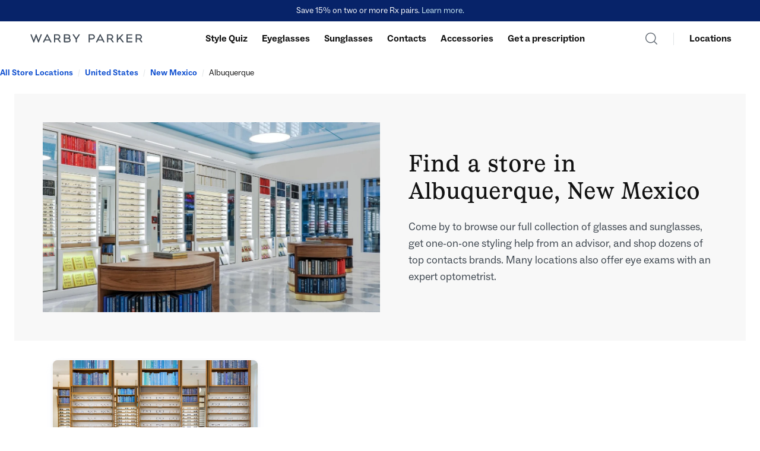

--- FILE ---
content_type: text/html; charset=utf-8
request_url: https://stores.warbyparker.com/us/nm/albuquerque
body_size: 12467
content:
<!DOCTYPE html><html lang="en"><head>
        <script>window.__INITIAL__DATA__ = {"document":{"__":{"alternateLanguageFields":["name","slug"],"entityPageSet":{"plugin":{}},"name":"city","streamId":"directory-city","templateType":"JS"},"_additionalLayoutComponents":["CustomCodeSection"],"_env":{"YEXT_PUBLIC_MAPS_API_KEY":"pk.eyJ1IjoieWV4dCIsImEiOiJjbWYyd2N5OTYyNHlvMmtvaTFjdzdkNGNxIn0.KI7uxhizo-NSxMf5KQjkKw"},"_schema":{"@context":"https://schema.org","@type":"Thing","name":"Albuquerque","url":"stores.warbyparker.com/us/nm/albuquerque"},"_site":{"c_appStore":{"label":"App Store","link":"https://apps.apple.com/us/app/warby-parker/id1107693363","linkType":"OTHER"},"c_brand":"Warby Parker","c_canadaFAQ":{"label":"FAQ","link":"https://ca.warbyparker.com/help","linkType":"URL"},"c_canadaFooter":[{"label":"Privacy Policy","link":"https://ca.warbyparker.com/privacy-policy","linkType":"URL"},{"label":"Privacy Preferences","link":"https://www.warbyparker.com/?ketch_show=preferences","linkType":"OTHER"},{"label":"Notice of Privacy Practicies","link":"https://ca.warbyparker.com/notice-of-privacy-practices","linkType":"URL"},{"label":"Terms of Use","link":"https://ca.warbyparker.com/terms-of-use","linkType":"URL"},{"label":"Do Not Sell or Share My Personal Information","link":"https://www.warbyparker.com/?ketch_show=preferences&ketch_preferences_tab=rightsTab","linkType":"OTHER"},{"label":"Accessibility","link":"https://ca.warbyparker.com/accessibility","linkType":"URL"},{"label":"CA Transparency Act","link":"https://ca.warbyparker.com/process/ca-transparency-act","linkType":"URL"}],"c_canadaFooterCol1Links":[{"label":"Eyeglasses","link":"https://ca.warbyparker.com/eyeglasses","linkType":"URL"},{"label":"Sunglasses","link":"https://ca.warbyparker.com/sunglasses","linkType":"URL"},{"label":"New collections","link":"https://ca.warbyparker.com/collections","linkType":"URL"},{"label":"Accessories","link":"https://ca.warbyparker.com/accessories","linkType":"URL"},{"label":"Gift cards","link":"https://ca.warbyparker.com/gift-card","linkType":"OTHER"}],"c_canadaFooterCol2Links":[{"label":"Virtually try on frames","link":"https://warbyparker.sng.link/C490a/wslw?_dl=%2F&pscn=ecomApp_link&pcrn=all_download&pcn=www_footer","linkType":"URL"}],"c_canadaFooterCol3Links":[{"label":"Book an eye exam","link":"https://ca.warbyparker.com/appointments/eye-exams","linkType":"URL"},{"label":"Measure your PD","link":"https://ca.warbyparker.com/pd/instructions","linkType":"URL"}],"c_canadaFooterCol4Links":[{"label":"Find a location","link":"https://ca.warbyparker.com/retail","linkType":"URL"}],"c_canadaFooterCol5Links":[{"label":"Insurance","link":"https://ca.warbyparker.com/insurance","linkType":"URL"},{"label":"Eyeglasses lens guide","link":"https://ca.warbyparker.com/eyeglasses/lenses","linkType":"URL"},{"label":"Sunglasses lens guide","link":"https://ca.warbyparker.com/sunglasses/lenses","linkType":"URL"},{"label":"Eyewear A to Z","link":"https://ca.warbyparker.com/eyewear-a-z","linkType":"URL"},{"label":"How our glasses are made","link":"https://ca.warbyparker.com/how-our-glasses-are-made","linkType":"URL"},{"label":"Flexible spending","link":"https://ca.warbyparker.com/flexible-spending-accounts","linkType":"URL"}],"c_canadaFooterCol6Links":[{"label":"Our story","link":"https://ca.warbyparker.com/history","linkType":"URL"},{"label":"Buy a Pair, Give a Pair","link":"https://ca.warbyparker.com/buy-a-pair-give-a-pair","linkType":"URL"},{"label":"Jobs","link":"https://ca.warbyparker.com/jobs","linkType":"URL"},{"label":"Impact and Equity","link":"https://ca.warbyparker.com/impact-report-racial-equity-strategy","linkType":"URL"},{"label":"Impact Foundation","link":"https://warbyparkerfoundation.org/","linkType":"URL"},{"label":"Customer reviews","link":"https://ca.warbyparker.com/reviews","linkType":"URL"},{"label":"Wearing Warby","link":"https://ca.warbyparker.com/wearing-warby","linkType":"URL"}],"c_canadaHeader":[{"label":"Eyeglasses","link":"https://ca.warbyparker.com/eyeglasses","linkType":"URL"},{"label":"Sunglasses","link":"https://ca.warbyparker.com/sunglasses","linkType":"URL"},{"label":"Accessories","link":"https://ca.warbyparker.com/accessories","linkType":"URL"}],"c_canadaHeaderImages":[{"height":120,"url":"https://a.mktgcdn.com/p/r_qauu4kayDZuCloR-oA-m5xS5Gn7t0GlzQxNBsxvL4/160x120.png","width":160},{"height":120,"url":"https://a.mktgcdn.com/p/aaR2OTZRz98pjmzPhMGYFCSVho_hWss7DB7_oGthtOs/160x120.png","width":160},{"height":120,"url":"https://a.mktgcdn.com/p/K6l_hjsBz824VN-dqUcKe4Je0vu2ppWnhTc29EP1hpI/160x120.png","width":160}],"c_canadaHeaderSearch":{"label":"Search","link":"https://ca.warbyparker.com/search","linkType":"URL"},"c_canadaLocationsCTA":{"label":"Locations","link":"https://ca.warbyparker.com/retail","linkType":"URL"},"c_canadaPromotionCTA":{"label":"Blue-light filtering lenses for any pair","link":"https://ca.warbyparker.com/blue-light","linkType":"URL"},"c_directoryHeroDescription":"Come by to browse our full collection of glasses and sunglasses, get one-on-one styling help from an advisor, and shop dozens of top contacts brands. Many locations also offer eye exams with an expert optometrist.","c_directoryHeroImage":{"height":675,"url":"https://a.mktgcdn.com/p/HgRH5ouEvbqolKuZzIhHm4YnPb2PrwtHw1oXKOJAJeY/1200x675.jpg","width":1200},"c_downloadOurApp":{"label":"Download our app","link":"https://warbyparker.sng.link/C490a/vyyx?_dl=%2F&pscn=ecomApp_link&pcrn=all_download&pcn=www_mobileNav","linkType":"URL"},"c_facebook":"https://www.facebook.com/warbyparker","c_footerCall":{"label":"Call","link":"+18884927297","linkType":"PHONE"},"c_footerCol1Label":"Products","c_footerCol1Links":[{"label":"Eyeglasses","link":"https://www.warbyparker.com/eyeglasses","linkType":"URL"},{"label":"Sunglasses","link":"https://www.warbyparker.com/sunglasses","linkType":"URL"},{"label":"Contacts","link":"https://www.warbyparker.com/contacts","linkType":"URL"},{"label":"New collections","link":"https://www.warbyparker.com/collections","linkType":"URL"},{"label":"Accessories","link":"https://www.warbyparker.com/accessories","linkType":"URL"},{"label":"Gift cards","link":"https://www.warbyparker.com/gift-card","linkType":"URL"},{"label":"Intelligent Eyewear","link":"https://www.warbyparker.com/intelligent-eyewear","linkType":"OTHER"}],"c_footerCol2Label":"Shop online","c_footerCol2Links":[{"label":"Advisor","link":"https://www.warbyparker.com/ios-app","linkType":"OTHER"},{"label":"Virtual Try-On","link":"https://www.warbyparker.com/ios-app","linkType":"URL"},{"label":"Download our app","link":"https://www.warbyparker.com/app?referrer=singular_click_id%3D555e7077-3c71-4ab8-85db-e4b8e31b640c","linkType":"OTHER"}],"c_footerCol3Label":"Get a prescription","c_footerCol3Links":[{"label":"Book an eye exam","link":"https://www.warbyparker.com/appointments/eye-exams/booking","linkType":"URL"},{"label":"Renew a prescription","link":"https://www.warbyparker.com/virtual-vision-test","linkType":"URL"},{"label":"Measure your PD","link":"https://www.warbyparker.com/pd/instructions","linkType":"URL"}],"c_footerCol4Label":"Visit a store","c_footerCol4Links":[{"label":"Find a location","link":"https://www.warbyparker.com/retail?=&referrerPageUrl=https%3A%2F%2Fwww.warbyparker.com%2F&query=&facetFilters=%7B%7D&filters=%7B%7D","linkType":"OTHER"}],"c_footerCol5Label":"Ways to save","c_footerCol5Links":[{"label":"Insurance","link":"https://www.warbyparker.com/insurance","linkType":"URL"},{"label":"Flexible spending","link":"https://www.warbyparker.com/flexible-spending-accounts","linkType":"URL"},{"label":"Add a pair and save","link":"https://www.warbyparker.com/add-a-pair-and-save","linkType":"URL"},{"label":"20% off contacts","link":"https://www.warbyparker.com/contacts-new-customer-offer","linkType":"URL"},{"label":"Contacts annual supply bonus","link":"https://www.warbyparker.com/contacts-annual-supply-bonus","linkType":"URL"}],"c_footerCol6Label":"Education","c_footerCol6Links":[{"label":"Eyeglasses lens guide","link":"https://www.warbyparker.com/eyeglasses/lenses","linkType":"URL"},{"label":"Sunglasses lens guide","link":"https://www.warbyparker.com/sunglasses/lenses","linkType":"URL"},{"label":"Eyewear A to Z","link":"https://www.warbyparker.com/learn","linkType":"URL"},{"label":"How your glasses are made","link":"https://www.warbyparker.com/how-our-glasses-are-made","linkType":"URL"}],"c_footerCol7Label":"About us","c_footerCol7Links":[{"label":"Our story","link":"https://www.warbyparker.com/history","linkType":"URL"},{"label":"Buy a Pair, Give a Pair","link":"https://www.warbyparker.com/buy-a-pair-give-a-pair","linkType":"URL"},{"label":"Customer reviews","link":"https://www.warbyparker.com/reviews/quality","linkType":"URL"},{"label":"Jobs","link":"https://www.warbyparker.com/jobs","linkType":"URL"},{"label":"Impact","link":"https://www.warbyparker.com/impact-report","linkType":"URL"},{"label":"Impact Foundation","link":"https://warbyparkerfoundation.org/","linkType":"URL"},{"label":"Investors","link":"https://investors.warbyparker.com/overview","linkType":"URL"},{"label":"Sitemap","link":"https://www.warbyparker.com/sitemap","linkType":"OTHER"}],"c_footerFAQ":{"label":"FAQ","link":"https://www.warbyparker.com/help","linkType":"URL"},"c_footerLinks":[{"label":"Privacy Policy","link":"https://www.warbyparker.com/privacy-policy","linkType":"URL"},{"label":"Privacy Preferences","link":"https://www.warbyparker.com/?ketch_show=preferences","linkType":"OTHER"},{"label":"Notice of Privacy Practices","link":"https://www.warbyparker.com/notice-of-privacy-practices","linkType":"URL"},{"label":"Terms of Use","link":"https://www.warbyparker.com/terms-of-use","linkType":"URL"},{"label":"Accessibility","link":"https://www.warbyparker.com/accessibility","linkType":"URL"},{"label":"CA Transparency Act","link":"https://www.warbyparker.com/process/ca-transparency-act","linkType":"URL"},{"label":"Do Not Sell or Share My Personal Information","link":"https://www.warbyparker.com/?ketch_show=preferences&ketch_preferences_tab=rightsTab","linkType":"OTHER"},{"label":"CA AB 1305 Disclosure","link":"https://www.warbyparker.com/process/ca-ab-1305-disclosure","linkType":"OTHER"},{"label":"Washington Health Data Policy","link":"https://www.warbyparker.com/washington-health-data-policy","linkType":"OTHER"}],"c_footerSubtitleDescription":"We’re available by phone (888.492.7297) today from  8 a.m.–11 p.m. ET","c_footerSubtitleDescriptionRichText":{"json":{"root":{"children":[{"children":[{"detail":0,"format":0,"mode":"normal","style":"","text":"We’re here to help. See frequently asked questions and get in touch with us ","type":"text","version":1},{"children":[{"detail":0,"format":0,"mode":"normal","style":"","text":"here","type":"text","version":1}],"direction":"ltr","format":"","indent":0,"type":"link","url":"https://www.warbyparker.com/help","version":1},{"detail":0,"format":0,"mode":"normal","style":"","text":".","type":"text","version":1}],"direction":"ltr","format":"","indent":0,"type":"paragraph","version":1}],"direction":"ltr","format":"","indent":0,"type":"root","version":1}}},"c_footerSubtitleText":"Need a hand?","c_header":{"links":[{"label":"Style Quiz","link":"https://www.warbyparker.com/quiz/frames","linkType":"URL"},{"label":"Eyeglasses","link":"https://www.warbyparker.com/eyeglasses","linkType":"URL"},{"label":"Sunglasses","link":"https://www.warbyparker.com/sunglasses","linkType":"URL"},{"label":"Contacts","link":"https://www.warbyparker.com/contacts","linkType":"URL"},{"label":"Accessories","link":"https://www.warbyparker.com/accessories","linkType":"URL"},{"label":"Get a prescription","link":"https://www.warbyparker.com/get-a-prescription","linkType":"URL"}],"logo":{"height":100,"url":"https://a.mktgcdn.com/p/BzSALSNKyVBFz797EoaKt_k3rgAJonv9DnbGYMbxqds/100x100.png","width":100}},"c_headerImages":[{"height":120,"url":"https://a.mktgcdn.com/p/mldtHyOIZ-tSl3ihawtS7mjdfoPgTRRPIT7kMvcFDPQ/160x120.png","width":160},{"height":120,"url":"https://a.mktgcdn.com/p/r_qauu4kayDZuCloR-oA-m5xS5Gn7t0GlzQxNBsxvL4/160x120.png","width":160},{"height":120,"url":"https://a.mktgcdn.com/p/aaR2OTZRz98pjmzPhMGYFCSVho_hWss7DB7_oGthtOs/160x120.png","width":160},{"height":120,"url":"https://a.mktgcdn.com/p/_6JAE85r52R2tb9KbgOuqN9yyBpivZZG4YAqww0vsF0/160x120.png","width":160},{"height":120,"url":"https://a.mktgcdn.com/p/K6l_hjsBz824VN-dqUcKe4Je0vu2ppWnhTc29EP1hpI/160x120.png","width":160},{"height":120,"url":"https://a.mktgcdn.com/p/cDGuzUWQInpFchZFhbSgen5Az5piYYzAOvEP4KFUIOQ/160x120.png","width":160}],"c_headerSearch":{"label":"Search","link":"https://www.warbyparker.com/search","linkType":"URL"},"c_instagram":"https://www.instagram.com/warbyparker/","c_linkedIn":"https://www.linkedin.com/","c_locationsCTA":{"label":"Locations","link":"https://www.warbyparker.com/retail","linkType":"URL"},"c_logoUrl":"https://www.warbyparker.com/","c_nearbySectionAPIKey":"b89bbaa32eef67aff6776b29145f371c","c_notificationBanner":"Save 15% on two or more Rx pairs. [Learn more.](https://www.warbyparker.com/add\\-a\\-pair\\-and\\-save)","c_playStore":{"label":"Play Store","link":"https://play.google.com/store/apps/details?hl=en_US&id=com.warbyparker.app&referrer=singular_click_id%3D502bece7-07dd-42c8-8ce3-af7729a1e97d","linkType":"OTHER"},"c_promotionCTA":{"label":"Shop contacts, get a $50 eyewear credit","link":"https://www.warbyparker.com/contacts","linkType":"URL"},"c_reviewsAPIKey":"09410b0d2f176d6c30dc05bffaa0ad22","c_tiktok":"https://www.tiktok.com/@warbyparker","c_twitter":"https://twitter.com/warbyparker","c_youtube":"https://www.youtube.com/warbyparker/","id":"site-entity","meta":{"entityType":{"id":"ce_site","uid":138207},"locale":"en"},"name":"Site Entity","uid":1002732823},"_yext":{"contentDeliveryAPIDomain":"https://cdn.yextapis.com","managementAPIDomain":"https://api.yext.com","platformDomain":"https://www.yext.com"},"businessId":3899968,"c_addressCityDisplayName":"Albuquerque","c_addressRegionDisplayName":"New Mexico","c_meta":{"description":"Browse all Warby Parker locations in  Albuquerque,  New Mexico.","title":"Warby Parker Locations in Albuquerque,  New Mexico"},"dm_directoryChildren":[{"address":{"city":"Albuquerque","countryCode":"US","line1":"2240 Q St. NE","line2":"Suite 10C","postalCode":"87110","region":"NM"},"c_comingSoon":false,"c_heroCTA":{"label":"Book an eye exam","link":"https://www.warbyparker.com/appointments/eye-exams/booking/albuquerque/abq-uptown","linkType":"URL"},"c_locationImage":{"alternateText":"Warby Parker ABQ Uptown","height":800,"url":"https://a.mktgcdn.com/p/jJYxndWQNvlgcRrn9jxmQKWwcYbzkimdbdCofMM2SLA/1200x800.jpg","width":1200},"c_reservationBaseURL":"https://www.warbyparker.com/appointments/eye-exams/booking/albuquerque/abq-uptown","hours":{"friday":{"openIntervals":[{"end":"18:00","start":"10:00"}]},"monday":{"openIntervals":[{"end":"18:00","start":"10:00"}]},"saturday":{"openIntervals":[{"end":"19:00","start":"10:00"}]},"sunday":{"openIntervals":[{"end":"18:00","start":"12:00"}]},"thursday":{"openIntervals":[{"end":"18:00","start":"10:00"}]},"tuesday":{"openIntervals":[{"end":"18:00","start":"10:00"}]},"wednesday":{"openIntervals":[{"end":"18:00","start":"10:00"}]}},"name":"Warby Parker ABQ Uptown","slug":"nm/albuquerque/2240-q-st-ne","timezone":"America/Denver"}],"dm_directoryParents":[{"c_crumbName":"All Store Locations","name":"Directory","slug":"index.html"},{"name":"United States","slug":"us"},{"name":"New Mexico","slug":"us/nm"},{"name":"Albuquerque","slug":""}],"id":"defaultDirectory_us_nm_albuquerque","locale":"en","meta":{"entityType":{"id":"ce_city","uid":138205},"locale":"en"},"name":"Albuquerque","siteDomain":"stores.warbyparker.com","siteId":57773,"siteInternalHostName":"stores.warbyparker.com","slug":"us/nm/albuquerque","uid":1002791608},"__meta":{"manifest":{"bundlePaths":{"city":"assets/server/city.eed68d30.js","country":"assets/server/country.73656d44.js","index":"assets/server/index.8a88cd29.js","intent":"assets/server/intent.3e5d982a.js","region":"assets/server/region.4dc0ea7f.js","robots":"assets/server/robots.8eb75ad3.js","root":"assets/server/root.4b529099.js"},"projectFilepaths":{"templatesRoot":"src/templates","distRoot":"dist","hydrationBundleOutputRoot":"dist/hydration_templates","serverBundleOutputRoot":"dist/assets/server"},"bundlerManifest":{"node_modules/@yext/pages/dist/vite-plugin/build/buildStart/rendering/renderer.js":{"file":"assets/renderer/templateRenderer.js","src":"node_modules/@yext/pages/dist/vite-plugin/build/buildStart/rendering/renderer.js","isEntry":true,"imports":["_yext-1d9f7939.js","_react-f1c13b9e.js"]},"src/assets/images/favicon.png":{"file":"assets/static/favicon-8451e7aa.png","src":"src/assets/images/favicon.png"},"src/assets/images/rightIcon.svg":{"file":"assets/static/rightIcon-8e83b0b2.svg","src":"src/assets/images/rightIcon.svg"},"src/assets/images/logo.svg":{"file":"assets/static/logo-3d1d957d.svg","src":"src/assets/images/logo.svg"},"src/assets/images/headerSearch.svg":{"file":"assets/static/headerSearch-6056040e.svg","src":"src/assets/images/headerSearch.svg"},"src/assets/images/burger.svg":{"file":"assets/static/burger-15f59c54.svg","src":"src/assets/images/burger.svg"},"src/assets/images/close.svg":{"file":"assets/static/close-0f6f7404.svg","src":"src/assets/images/close.svg"},"src/assets/images/mobileMenuArrow.svg":{"file":"assets/static/mobileMenuArrow-f17f45d8.svg","src":"src/assets/images/mobileMenuArrow.svg"},"src/assets/images/appleLogo.svg":{"file":"assets/static/appleLogo-957a3699.svg","src":"src/assets/images/appleLogo.svg"},"src/assets/images/faqIcon.svg":{"file":"assets/static/faqIcon-01ecc2a4.svg","src":"src/assets/images/faqIcon.svg"},"src/assets/images/textIcon.svg":{"file":"assets/static/textIcon-b0784b03.svg","src":"src/assets/images/textIcon.svg"},"src/assets/images/emailIcon.svg":{"file":"assets/static/emailIcon-efa5362a.svg","src":"src/assets/images/emailIcon.svg"},"src/assets/images/callIcon.svg":{"file":"assets/static/callIcon-dc32df79.svg","src":"src/assets/images/callIcon.svg"},"src/assets/images/appstore.svg":{"file":"assets/static/appstore-7a9de5f9.svg","src":"src/assets/images/appstore.svg"},"src/assets/images/playstore.svg":{"file":"assets/static/playstore-f2f8181a.svg","src":"src/assets/images/playstore.svg"},"src/assets/images/footerImage.svg":{"file":"assets/static/footerImage-3e86ebfe.svg","src":"src/assets/images/footerImage.svg"},"src/assets/images/paymentLogo.png":{"file":"assets/static/paymentLogo-729615f5.png","src":"src/assets/images/paymentLogo.png"},"src/assets/images/examBooking.png":{"file":"assets/static/examBooking-f4725ca5.png","src":"src/assets/images/examBooking.png"},"src/assets/images/mapsPin.svg":{"file":"assets/static/mapsPin-1d272d3b.svg","src":"src/assets/images/mapsPin.svg"},"src/assets/fonts/UtopiaStd-Disp.otf":{"file":"assets/static/UtopiaStd-Disp-98e42a9b.otf","src":"src/assets/fonts/UtopiaStd-Disp.otf"},"src/assets/fonts/ProximaNova-Reg.otf":{"file":"assets/static/ProximaNova-Reg-36b59421.otf","src":"src/assets/fonts/ProximaNova-Reg.otf"},"src/assets/fonts/ProximaNova-Bold.otf":{"file":"assets/static/ProximaNova-Bold-fa617e61.otf","src":"src/assets/fonts/ProximaNova-Bold.otf"},"src/assets/fonts/ProximaNova-Sbold.otf":{"file":"assets/static/ProximaNova-Sbold-388be1fb.otf","src":"src/assets/fonts/ProximaNova-Sbold.otf"},"src/assets/fonts/UtopiaStd-Semibold.otf":{"file":"assets/static/UtopiaStd-Semibold-fbc458b1.otf","src":"src/assets/fonts/UtopiaStd-Semibold.otf"},"src/assets/fonts/ABCSocial-Book.otf":{"file":"assets/static/ABCSocial-Book-f7e6eb72.otf","src":"src/assets/fonts/ABCSocial-Book.otf"},"src/assets/fonts/ABCSocial-Light.otf":{"file":"assets/static/ABCSocial-Light-9acc6ae4.otf","src":"src/assets/fonts/ABCSocial-Light.otf"},"src/assets/fonts/ABCSocial-Medium.otf":{"file":"assets/static/ABCSocial-Medium-3a4c3063.otf","src":"src/assets/fonts/ABCSocial-Medium.otf"},"src/assets/fonts/ABCSocial-Bold.otf":{"file":"assets/static/ABCSocial-Bold-a2ae4624.otf","src":"src/assets/fonts/ABCSocial-Bold.otf"},"src/assets/fonts/ABCSocial-BookItalic.otf":{"file":"assets/static/ABCSocial-BookItalic-0ccf35a5.otf","src":"src/assets/fonts/ABCSocial-BookItalic.otf"},"src/assets/fonts/ABCSocial-LightItalic.otf":{"file":"assets/static/ABCSocial-LightItalic-bed21953.otf","src":"src/assets/fonts/ABCSocial-LightItalic.otf"},"src/assets/fonts/ABCSocial-MediumItalic.otf":{"file":"assets/static/ABCSocial-MediumItalic-f9d9daf3.otf","src":"src/assets/fonts/ABCSocial-MediumItalic.otf"},"src/assets/fonts/IvoryLL-Light.otf":{"file":"assets/static/IvoryLL-Light-1d88ce93.otf","src":"src/assets/fonts/IvoryLL-Light.otf"},"src/assets/fonts/IvoryLL-Regular.otf":{"file":"assets/static/IvoryLL-Regular-50a857fc.otf","src":"src/assets/fonts/IvoryLL-Regular.otf"},"src/assets/fonts/ABCSocial-BoldItalic.otf":{"file":"assets/static/ABCSocial-BoldItalic-473272e2.otf","src":"src/assets/fonts/ABCSocial-BoldItalic.otf"},"src/assets/fonts/IvoryLL-Medium.otf":{"file":"assets/static/IvoryLL-Medium-cfddc7c2.otf","src":"src/assets/fonts/IvoryLL-Medium.otf"},"src/assets/fonts/IvoryLL-Bold.otf":{"file":"assets/static/IvoryLL-Bold-da13de7d.otf","src":"src/assets/fonts/IvoryLL-Bold.otf"},"src/assets/fonts/IvoryLL-Italic.otf":{"file":"assets/static/IvoryLL-Italic-79ef0400.otf","src":"src/assets/fonts/IvoryLL-Italic.otf"},"src/assets/fonts/IvoryLL-LightItalic.otf":{"file":"assets/static/IvoryLL-LightItalic-ca1fd105.otf","src":"src/assets/fonts/IvoryLL-LightItalic.otf"},"src/assets/fonts/IvoryLL-MediumItalic.otf":{"file":"assets/static/IvoryLL-MediumItalic-27e9c921.otf","src":"src/assets/fonts/IvoryLL-MediumItalic.otf"},"src/assets/fonts/IvoryLL-BoldItalic.otf":{"file":"assets/static/IvoryLL-BoldItalic-cac09ac4.otf","src":"src/assets/fonts/IvoryLL-BoldItalic.otf"},"src/templates/city.tsx":{"file":"assets/server/city.eed68d30.js","src":"src/templates/city.tsx","isEntry":true,"imports":["_Breadcrumbs-4dfdf020.js","_directory-400dc22e.js","_yext-1d9f7939.js","_react-f1c13b9e.js","_yextSearch-bf83ce4e.js","_DirectoryCard-7f1267bf.js"]},"dist/hydration_templates/city.tsx":{"file":"assets/hydrate/city.24e5c192.js","src":"dist/hydration_templates/city.tsx","isEntry":true,"imports":["_react-f1c13b9e.js","src/templates/city.tsx","_yext-1d9f7939.js","_Breadcrumbs-4dfdf020.js","_yextSearch-bf83ce4e.js","_directory-400dc22e.js","_DirectoryCard-7f1267bf.js"]},"src/templates/country.tsx":{"file":"assets/server/country.73656d44.js","src":"src/templates/country.tsx","isEntry":true,"imports":["_Breadcrumbs-4dfdf020.js","_directory-400dc22e.js","_yext-1d9f7939.js","_react-f1c13b9e.js","_yextSearch-bf83ce4e.js","_DirectoryCard-7f1267bf.js"]},"dist/hydration_templates/country.tsx":{"file":"assets/hydrate/country.a2319388.js","src":"dist/hydration_templates/country.tsx","isEntry":true,"imports":["_react-f1c13b9e.js","src/templates/country.tsx","_yext-1d9f7939.js","_Breadcrumbs-4dfdf020.js","_yextSearch-bf83ce4e.js","_directory-400dc22e.js","_DirectoryCard-7f1267bf.js"]},"src/templates/index.tsx":{"file":"assets/server/index.8a88cd29.js","src":"src/templates/index.tsx","isEntry":true,"imports":["_Breadcrumbs-4dfdf020.js","_fetchReviews-79beb69a.js","_react-f1c13b9e.js","_yext-1d9f7939.js","_DirectoryCard-7f1267bf.js","_yextSearch-bf83ce4e.js"],"assets":["assets/static/mapsPin-1d272d3b.svg"]},"dist/hydration_templates/index.tsx":{"file":"assets/hydrate/index.ab214bd1.js","src":"dist/hydration_templates/index.tsx","isEntry":true,"imports":["_react-f1c13b9e.js","src/templates/index.tsx","_yext-1d9f7939.js","_Breadcrumbs-4dfdf020.js","_yextSearch-bf83ce4e.js","_fetchReviews-79beb69a.js","_DirectoryCard-7f1267bf.js"]},"src/templates/intent.tsx":{"file":"assets/server/intent.3e5d982a.js","src":"src/templates/intent.tsx","isEntry":true,"imports":["_Breadcrumbs-4dfdf020.js","_fetchReviews-79beb69a.js","_yext-1d9f7939.js","_react-f1c13b9e.js","_yextSearch-bf83ce4e.js"],"assets":["assets/static/examBooking-f4725ca5.png","assets/static/paymentLogo-729615f5.png"]},"dist/hydration_templates/intent.tsx":{"file":"assets/hydrate/intent.fd2130ea.js","src":"dist/hydration_templates/intent.tsx","isEntry":true,"imports":["_react-f1c13b9e.js","src/templates/intent.tsx","_yext-1d9f7939.js","_Breadcrumbs-4dfdf020.js","_yextSearch-bf83ce4e.js","_fetchReviews-79beb69a.js"]},"src/templates/region.tsx":{"file":"assets/server/region.4dc0ea7f.js","src":"src/templates/region.tsx","isEntry":true,"imports":["_Breadcrumbs-4dfdf020.js","_directory-400dc22e.js","_yext-1d9f7939.js","_react-f1c13b9e.js","_yextSearch-bf83ce4e.js","_DirectoryCard-7f1267bf.js"]},"dist/hydration_templates/region.tsx":{"file":"assets/hydrate/region.abda1b34.js","src":"dist/hydration_templates/region.tsx","isEntry":true,"imports":["_react-f1c13b9e.js","src/templates/region.tsx","_yext-1d9f7939.js","_Breadcrumbs-4dfdf020.js","_yextSearch-bf83ce4e.js","_directory-400dc22e.js","_DirectoryCard-7f1267bf.js"]},"src/templates/robots.ts":{"file":"assets/server/robots.8eb75ad3.js","src":"src/templates/robots.ts","isEntry":true},"src/templates/root.tsx":{"file":"assets/server/root.4b529099.js","src":"src/templates/root.tsx","isEntry":true,"imports":["_Breadcrumbs-4dfdf020.js","_directory-400dc22e.js","_yext-1d9f7939.js","_react-f1c13b9e.js","_yextSearch-bf83ce4e.js","_DirectoryCard-7f1267bf.js"]},"dist/hydration_templates/root.tsx":{"file":"assets/hydrate/root.37f33ded.js","src":"dist/hydration_templates/root.tsx","isEntry":true,"imports":["_react-f1c13b9e.js","src/templates/root.tsx","_yext-1d9f7939.js","_Breadcrumbs-4dfdf020.js","_yextSearch-bf83ce4e.js","_directory-400dc22e.js","_DirectoryCard-7f1267bf.js"]},"_react-f1c13b9e.js":{"file":"assets/static/react-f1c13b9e.js"},"_yext-1d9f7939.js":{"file":"assets/static/yext-1d9f7939.js","imports":["_react-f1c13b9e.js"]},"_yextSearch-bf83ce4e.js":{"file":"assets/static/yextSearch-bf83ce4e.js","isDynamicEntry":true,"imports":["_react-f1c13b9e.js","_yext-1d9f7939.js"]},"_Breadcrumbs-4dfdf020.js":{"file":"assets/static/Breadcrumbs-4dfdf020.js","imports":["_yext-1d9f7939.js","_react-f1c13b9e.js","_yextSearch-bf83ce4e.js"],"dynamicImports":["node_modules/@yext/pages-components/dist/debugger-BpM0pKDX.js"],"css":["assets/static/Breadcrumbs-9e97eaf9.css"],"assets":["assets/static/favicon-8451e7aa.png","assets/static/logo-3d1d957d.svg","assets/static/headerSearch-6056040e.svg","assets/static/burger-15f59c54.svg","assets/static/close-0f6f7404.svg","assets/static/mobileMenuArrow-f17f45d8.svg","assets/static/appleLogo-957a3699.svg","assets/static/faqIcon-01ecc2a4.svg","assets/static/textIcon-b0784b03.svg","assets/static/emailIcon-efa5362a.svg","assets/static/callIcon-dc32df79.svg","assets/static/appstore-7a9de5f9.svg","assets/static/playstore-f2f8181a.svg","assets/static/footerImage-3e86ebfe.svg","assets/static/ProximaNova-Bold-fa617e61.otf","assets/static/ProximaNova-Sbold-388be1fb.otf","assets/static/ProximaNova-Reg-36b59421.otf","assets/static/UtopiaStd-Disp-98e42a9b.otf","assets/static/UtopiaStd-Semibold-fbc458b1.otf","assets/static/ABCSocial-Book-f7e6eb72.otf","assets/static/ABCSocial-Light-9acc6ae4.otf","assets/static/ABCSocial-Medium-3a4c3063.otf","assets/static/ABCSocial-Bold-a2ae4624.otf","assets/static/ABCSocial-BookItalic-0ccf35a5.otf","assets/static/ABCSocial-LightItalic-bed21953.otf","assets/static/ABCSocial-MediumItalic-f9d9daf3.otf","assets/static/ABCSocial-BoldItalic-473272e2.otf","assets/static/IvoryLL-Regular-50a857fc.otf","assets/static/IvoryLL-Light-1d88ce93.otf","assets/static/IvoryLL-Medium-cfddc7c2.otf","assets/static/IvoryLL-Bold-da13de7d.otf","assets/static/IvoryLL-Italic-79ef0400.otf","assets/static/IvoryLL-LightItalic-ca1fd105.otf","assets/static/IvoryLL-MediumItalic-27e9c921.otf","assets/static/IvoryLL-BoldItalic-cac09ac4.otf"]},"_directory-400dc22e.js":{"file":"assets/static/directory-400dc22e.js","imports":["_Breadcrumbs-4dfdf020.js","_DirectoryCard-7f1267bf.js","_yext-1d9f7939.js","_react-f1c13b9e.js"]},"_DirectoryCard-7f1267bf.js":{"file":"assets/static/DirectoryCard-7f1267bf.js","imports":["_yext-1d9f7939.js","_Breadcrumbs-4dfdf020.js","_react-f1c13b9e.js"]},"_fetchReviews-79beb69a.js":{"file":"assets/static/fetchReviews-79beb69a.js","imports":["_react-f1c13b9e.js","_Breadcrumbs-4dfdf020.js","_yext-1d9f7939.js"],"dynamicImports":["_yextSearch-bf83ce4e.js"],"css":["assets/static/fetchReviews-f912c26f.css"],"assets":["assets/static/rightIcon-8e83b0b2.svg"]},"node_modules/@yext/pages-components/dist/debugger-BpM0pKDX.js":{"file":"assets/static/debugger-BpM0pKDX-58a53a33.js","src":"node_modules/@yext/pages-components/dist/debugger-BpM0pKDX.js","isDynamicEntry":true,"imports":["_Breadcrumbs-4dfdf020.js","_react-f1c13b9e.js","_yext-1d9f7939.js","_yextSearch-bf83ce4e.js"]},"fetchReviews.css":{"file":"assets/static/fetchReviews-f912c26f.css","src":"fetchReviews.css"},"Breadcrumbs.css":{"file":"assets/static/Breadcrumbs-9e97eaf9.css","src":"Breadcrumbs.css"}}}},"path":"us/nm/albuquerque","relativePrefixToRoot":"../../"}</script>
        <link rel="stylesheet" href="../../assets/static/Breadcrumbs-9e97eaf9.css"/>
        <title>Warby Parker Locations in Albuquerque,  New Mexico</title>
    <meta charset="UTF-8"/>
    <meta name="viewport" content="width=device-width, initial-scale=1, maximum-scale=5, viewport-fit=cover"/>
    <meta name="description" content="Browse all Warby Parker locations in  Albuquerque,  New Mexico."/>
<meta property="og:title" content="Warby Parker Locations in Albuquerque,  New Mexico"/>
<meta property="og:description" content="Browse all Warby Parker locations in  Albuquerque,  New Mexico."/>
<meta property="og:url" content="https://stores.warbyparker.com/us/nm/albuquerque"/>
<link rel="canonical" href="https://stores.warbyparker.com/us/nm/albuquerque"/>
<link rel="shortcut icon" type="image/ico" href="/assets/static/favicon-8451e7aa.png"/>
<meta http-equiv="X-UA-Compatible" content="IE=edge"/>
<meta rel="dns-prefetch" href="//www.yext-pixel.com"/>
<meta rel="dns-prefetch" href="//a.cdnmktg.com"/>
<meta rel="dns-prefetch" href="//a.mktgcdn.com"/>
<meta rel="dns-prefetch" href="//dynl.mktgcdn.com"/>
<meta rel="dns-prefetch" href="//dynm.mktgcdn.com"/>
<meta rel="dns-prefetch" href="//www.google-analytics.com"/>
<meta name="format-detection" content="telephone=no"/>
<meta property="og:type" content="website"/>
<meta property="twitter:card" content="summary"/>
    <script>window.yextAnalyticsEnabled=false;window.enableYextAnalytics=()=>{window.yextAnalyticsEnabled=true}</script>
<script type="application/ld+json">
  {"@graph":[null,null,{"@context":"http://www.schema.org","@type":"BreadcrumbList","itemListElement":[{"@type":"ListItem","name":"Directory","position":1,"item":{"@type":"Thing","@id":"../../index.html"}},{"@type":"ListItem","name":"United States","position":2,"item":{"@type":"Thing","@id":"../../us"}},{"@type":"ListItem","name":"New Mexico","position":3,"item":{"@type":"Thing","@id":"../../us/nm"}},{"@type":"ListItem","name":"Albuquerque","position":4,"item":{"@type":"Thing","@id":"../../"}}]}]}
  </script>
<!-- Google Tag Manager -->
	<script>(function(w,d,s,l,i){w[l]=w[l]||[];w[l].push({'gtm.start':
	new Date().getTime(),event:'gtm.js'});var f=d.getElementsByTagName(s)[0],
	j=d.createElement(s),dl=l!='dataLayer'?'&l='+l:'';j.async=true;j.src=
	'https://www.googletagmanager.com/gtm.js?id='+i+dl;f.parentNode.insertBefore(j,f);
	})(window,document,'script','dataLayer','GTM-N29SR4');</script>
	<!-- End Google Tag Manager -->
<script>!function(){window.semaphore=window.semaphore||[],window.ketch=function(){window.semaphore.push(arguments)};var e=new URLSearchParams(document.location.search),o=e.has("property")?e.get("property"):"website_smart_tag",n=document.createElement("script");n.type="text/javascript",n.src="https://global.ketchcdn.com/web/v3/config/warby_parker/".concat(o,"/boot.js"),n.defer=n.async=!0,document.getElementsByTagName("head")[0].appendChild(n)}();</script>
    <script>var IS_PRODUCTION = true;var PRODUCTION_DOMAINS = JSON.parse("{\"primary\":\"stores.warbyparker.com\",\"aliases\":[]}");</script></head>
    <body>
        <div id="reactele"><div class="HeaderBanner flex justify-center bg-brand-blue-100"><span class="text-sm text-white p-2">Save 15% on two or more Rx pairs. <a href="https://www.warbyparker.com/add-a-pair-and-save" class="text-brand-blue-300">Learn more.</a></span></div><header class="Header relative px-[22px] md:px-12 pt-4 md:pb-4"><div class="flex flex-col"><div class="hidden md:flex justify-between items-center relative"><a class="Link" href="https://www.warbyparker.com/" style="unicode-bidi:bidi-override;direction:ltr"><img src="/assets/static/logo-3d1d957d.svg" class="w-[195px]" alt="Warby Parker Logo"/></a><div class="hidden md:flex justify-center"><ul class="flex"><li><a class="Link Link--header whitespace-nowrap px-[10px]" href="https://www.warbyparker.com/quiz/frames" style="unicode-bidi:bidi-override;direction:ltr">Style Quiz</a></li><li><a class="Link Link--header whitespace-nowrap px-[10px]" href="https://www.warbyparker.com/eyeglasses" style="unicode-bidi:bidi-override;direction:ltr">Eyeglasses</a></li><li><a class="Link Link--header whitespace-nowrap px-[10px]" href="https://www.warbyparker.com/sunglasses" style="unicode-bidi:bidi-override;direction:ltr">Sunglasses</a></li><li><a class="Link Link--header whitespace-nowrap px-[10px]" href="https://www.warbyparker.com/contacts" style="unicode-bidi:bidi-override;direction:ltr">Contacts</a></li><li><a class="Link Link--header whitespace-nowrap px-[10px]" href="https://www.warbyparker.com/accessories" style="unicode-bidi:bidi-override;direction:ltr">Accessories</a></li><li><a class="Link Link--header whitespace-nowrap px-[10px]" href="https://www.warbyparker.com/get-a-prescription" style="unicode-bidi:bidi-override;direction:ltr">Get a prescription</a></li></ul></div><div class="flex"><div class="border-r border-brand-gray-400 pr-[26px] my-auto"><a class="Link" href="https://www.warbyparker.com/search" style="unicode-bidi:bidi-override;direction:ltr"><img src="/assets/static/headerSearch-6056040e.svg" alt="Search"/></a></div><a class="Link text-[16px] leading-[26px] ml-[26px] font-semibold text-brand-gray-700 hover:text-brand-gray-600" href="https://www.warbyparker.com/retail" style="unicode-bidi:bidi-override;direction:ltr">Locations</a></div></div><div class="flex md:hidden justify-between flex-col gap-2"><div class="flex gap-4"><button class="outline-none"><img src="/assets/static/burger-15f59c54.svg" alt="menu toggle"/><span class="sr-only">Toggle Header Menu</span></button><a class="Link" href="https://www.warbyparker.com/" style="unicode-bidi:bidi-override;direction:ltr"><div class="flex"><img src="/assets/static/logo-3d1d957d.svg" class="w-[163px]" alt="Warby Parker Logo"/></div></a></div><div><div class="flex justify-center"><ul class="flex gap-3 flex-wrap justify-center"><li><a class="Link Link--header whitespace-nowrap p-0 font-[500]" href="https://www.warbyparker.com/quiz/frames" style="unicode-bidi:bidi-override;direction:ltr">Style Quiz</a></li><li><a class="Link Link--header whitespace-nowrap p-0 font-[500]" href="https://www.warbyparker.com/eyeglasses" style="unicode-bidi:bidi-override;direction:ltr">Eyeglasses</a></li><li><a class="Link Link--header whitespace-nowrap p-0 font-[500]" href="https://www.warbyparker.com/sunglasses" style="unicode-bidi:bidi-override;direction:ltr">Sunglasses</a></li><li><a class="Link Link--header whitespace-nowrap p-0 font-[500]" href="https://www.warbyparker.com/contacts" style="unicode-bidi:bidi-override;direction:ltr">Contacts</a></li></ul></div></div></div></div><div class="hidden absolute top-full left-0 right-0 bg-white z-[100] px-6 pt-3 pb-6"><div class=""><ul class="card gap-5 rounded-[12px]"><li class=""><a class="Link text-[24px] font-normal font-primary leading-[30px] text-brand-gray-700 flex flex-row items-center justify-between" href="https://www.warbyparker.com/quiz/frames" style="unicode-bidi:bidi-override;direction:ltr">Style Quiz<img src="/assets/static/mobileMenuArrow-f17f45d8.svg" alt=""/></a></li><li class=""><a class="Link text-[24px] font-normal font-primary leading-[30px] text-brand-gray-700 flex flex-row items-center justify-between" href="https://www.warbyparker.com/eyeglasses" style="unicode-bidi:bidi-override;direction:ltr">Eyeglasses<img src="/assets/static/mobileMenuArrow-f17f45d8.svg" alt=""/></a></li><li class=""><a class="Link text-[24px] font-normal font-primary leading-[30px] text-brand-gray-700 flex flex-row items-center justify-between" href="https://www.warbyparker.com/sunglasses" style="unicode-bidi:bidi-override;direction:ltr">Sunglasses<img src="/assets/static/mobileMenuArrow-f17f45d8.svg" alt=""/></a></li><li class=""><a class="Link text-[24px] font-normal font-primary leading-[30px] text-brand-gray-700 flex flex-row items-center justify-between" href="https://www.warbyparker.com/contacts" style="unicode-bidi:bidi-override;direction:ltr">Contacts<img src="/assets/static/mobileMenuArrow-f17f45d8.svg" alt=""/></a></li><li class=""><a class="Link text-[24px] font-normal font-primary leading-[30px] text-brand-gray-700 flex flex-row items-center justify-between" href="https://www.warbyparker.com/accessories" style="unicode-bidi:bidi-override;direction:ltr">Accessories<img src="/assets/static/mobileMenuArrow-f17f45d8.svg" alt=""/></a></li><li class=""><a class="Link text-[24px] font-normal font-primary leading-[30px] text-brand-gray-700 flex flex-row items-center justify-between" href="https://www.warbyparker.com/get-a-prescription" style="unicode-bidi:bidi-override;direction:ltr">Get a prescription<img src="/assets/static/mobileMenuArrow-f17f45d8.svg" alt=""/></a></li></ul><div class="card gap-3 rounded-[12px] my-3"><div class="flex flex-col gap-3"><div class=""><a class="Link flex gap-2" href="https://www.warbyparker.com/search" style="unicode-bidi:bidi-override;direction:ltr"><img src="/assets/static/headerSearch-6056040e.svg" alt="Search"/><div class="font-secondary text-base tracking-[.32px] font-[500] text-brand-gray-600">Search</div></a></div><div class="h-[1px] w-full bg-brand-gray-400"></div><a class="Link flex gap-2" href="https://warbyparker.sng.link/C490a/vyyx?_dl=%2F&amp;pscn=ecomApp_link&amp;pcrn=all_download&amp;pcn=www_mobileNav" style="unicode-bidi:bidi-override;direction:ltr"><img src="/assets/static/appleLogo-957a3699.svg" alt=""/><div class="font-secondary text-base tracking-[.32px] font-[500] text-brand-gray-600">Download our app</div></a></div></div></div></div></header><div class="container"><div class="DirectoryHero mx-6 my-4 sm:my-6"><div class="p-4 sm:p-12 bg-brand-gray-100 flex flex-col sm:flex-row items-center"><div class="w-full sm:w-auto sm:h-full sm:basis-1/2 sm:shrink-0 mb-6 sm:mb-0 sm:mr-12"><img style="object-fit:cover;object-position:center;max-width:1200px;width:100%;aspect-ratio:1200 / 675" src="https://dynl.mktgcdn.com/p/HgRH5ouEvbqolKuZzIhHm4YnPb2PrwtHw1oXKOJAJeY/500x500" class="h-full w-auto" srcset="https://dynl.mktgcdn.com/p/HgRH5ouEvbqolKuZzIhHm4YnPb2PrwtHw1oXKOJAJeY/100x56 100w, https://dynl.mktgcdn.com/p/HgRH5ouEvbqolKuZzIhHm4YnPb2PrwtHw1oXKOJAJeY/320x180 320w, https://dynl.mktgcdn.com/p/HgRH5ouEvbqolKuZzIhHm4YnPb2PrwtHw1oXKOJAJeY/640x360 640w, https://dynl.mktgcdn.com/p/HgRH5ouEvbqolKuZzIhHm4YnPb2PrwtHw1oXKOJAJeY/960x540 960w, https://dynl.mktgcdn.com/p/HgRH5ouEvbqolKuZzIhHm4YnPb2PrwtHw1oXKOJAJeY/1280x720 1280w, https://dynl.mktgcdn.com/p/HgRH5ouEvbqolKuZzIhHm4YnPb2PrwtHw1oXKOJAJeY/1920x1080 1920w" sizes="(max-width: 640px) 100px, (max-width: 768px) 320px, (max-width: 1024px) 640px, (max-width: 1280px) 960px, (max-width: 1536px) 1280px, 1920px" loading="lazy" alt=""/></div><div><h1 class="Heading Heading--head mb-4 sm:mb-6 text-center sm:text-left font-normal text-brand-gray-700">Find a store in Albuquerque, New Mexico</h1><div class="font-secondary text-lg md:text-left text-center text-brand-gray-600">Come by to browse our full collection of glasses and sunglasses, get one-on-one styling help from an advisor, and shop dozens of top contacts brands. Many locations also offer eye exams with an expert optometrist.</div></div></div></div><div class=" my-8"><div class="mx-6 sm:px-16"><ul class="flex flex-wrap -m-4"><li class="p-4 w-full md:w-1/2 lg:w-1/3"><div class="h-full"><div class="Directorycard bg-white border border-brand-gray-100 h-full rounded-[12px] shadow-teaser-shadow font-secondary hover:transition-shadow flex flex-col "><a class="Link" href="../../nm/albuquerque/2240-q-st-ne" style="unicode-bidi:bidi-override;direction:ltr"><img style="object-fit:cover;object-position:center;max-width:1200px;width:100%;aspect-ratio:1200 / 800" src="https://dynl.mktgcdn.com/p/jJYxndWQNvlgcRrn9jxmQKWwcYbzkimdbdCofMM2SLA/500x500" class="overflow-hidden rounded-t-lg flex-[1.5] max-h-[270px]" srcset="https://dynl.mktgcdn.com/p/jJYxndWQNvlgcRrn9jxmQKWwcYbzkimdbdCofMM2SLA/100x67 100w, https://dynl.mktgcdn.com/p/jJYxndWQNvlgcRrn9jxmQKWwcYbzkimdbdCofMM2SLA/320x213 320w, https://dynl.mktgcdn.com/p/jJYxndWQNvlgcRrn9jxmQKWwcYbzkimdbdCofMM2SLA/640x427 640w, https://dynl.mktgcdn.com/p/jJYxndWQNvlgcRrn9jxmQKWwcYbzkimdbdCofMM2SLA/960x640 960w, https://dynl.mktgcdn.com/p/jJYxndWQNvlgcRrn9jxmQKWwcYbzkimdbdCofMM2SLA/1280x853 1280w, https://dynl.mktgcdn.com/p/jJYxndWQNvlgcRrn9jxmQKWwcYbzkimdbdCofMM2SLA/1920x1280 1920w" sizes="(max-width: 640px) 100px, (max-width: 768px) 320px, (max-width: 1024px) 640px, (max-width: 1280px) 960px, (max-width: 1536px) 1280px, 1920px" loading="lazy" alt="Warby Parker ABQ Uptown"/></a><div class="p-6"><h3 class="mb-2 text-lg font-medium"><a class="Link Link Link--blue font-semibold" href="../../nm/albuquerque/2240-q-st-ne" style="unicode-bidi:bidi-override;direction:ltr">Warby Parker ABQ Uptown</a></h3><div class="mb-3 text-lg text-brand-gray-700"></div><div class="text-base sm:text-lg text-brand-gray-700"><div class="text-brand-gray-600"><div><span> <!-- -->2240 Q St. NE</span></div><div><span> <!-- -->Suite 10C</span></div><div><span> <!-- -->Albuquerque</span><span>,</span><span> <!-- -->NM</span><span> <!-- -->87110</span></div></div></div><div class="text-base text-brand-primary font-semibold flex flex-row mt-3 "><a class="Link Link--blue pr-1 flex items-center" href="https://www.warbyparker.com/appointments/eye-exams/booking/albuquerque/abq-uptown" style="unicode-bidi:bidi-override;direction:ltr">Book an eye exam<div class="pl-1 mt-[1px]"><svg width="12" height="12" viewBox="0 0 12 12" fill="none" xmlns="http://www.w3.org/2000/svg"><path fill-rule="evenodd" clip-rule="evenodd" d="M9.73627 5.85675C9.75686 5.96312 9.75429 6.07309 9.72855 6.17855C9.69709 6.30746 9.63101 6.42965 9.53033 6.53033L5.53033 10.5303C5.23744 10.8232 4.76256 10.8232 4.46967 10.5303C4.17678 10.2374 4.17678 9.76256 4.46967 9.46967L7.93935 5.99999L4.46967 2.53032C4.17678 2.23742 4.17678 1.76255 4.46967 1.46966C4.76256 1.17676 5.23744 1.17676 5.53033 1.46966L9.53033 5.46966C9.64017 5.57949 9.70881 5.71493 9.73627 5.85675Z" fill="currentColor"></path></svg></div></a></div></div></div></div></li></ul></div></div><nav class="Breadcrumbs my-4 mx-6 sm:mx-0" aria-label="Breadcrumb"><ol class="flex flex-wrap"><li><a class="Link Link--breadcrumbs" href="../../index.html" style="unicode-bidi:bidi-override;direction:ltr"><span class="text-sm">All Store Locations</span></a><span class="mx-2 text-brand-gray-400 text-sm">/</span></li><li><a class="Link Link--breadcrumbs" href="../../us" style="unicode-bidi:bidi-override;direction:ltr"><span class="text-sm">United States</span></a><span class="mx-2 text-brand-gray-400 text-sm">/</span></li><li><a class="Link Link--breadcrumbs" href="../../us/nm" style="unicode-bidi:bidi-override;direction:ltr"><span class="text-sm">New Mexico</span></a><span class="mx-2 text-brand-gray-400 text-sm">/</span></li><li><span class="text-sm text-brand-gray-700">Albuquerque</span></li></ol></nav></div><footer class="Footer bg-brand-gray-100"><div><div class="p-6 pb-0 md:p-12 flex flex-col md:flex-row w-[100%] md:border-b-[1px] border-solid border-brand-gray-400"><div class="flex flex-wrap md:flex-nowrap md:border-r md:pr-[40px]"><div class="w-[100%] md:w-fit md:px-0 md:py-0"><div class="border-b pb-6 md:pb-0 mb-6 md:mb-0 md:border-none"><div class="mb-4 font-secondary text-[14px] leading-[22px] font-semibold whitespace-nowrap text-brand-gray-700">Products</div><div class="flex flex-wrap md:flex-nowrap md:flex-col -ml-4 gap-y-4 md:gap-4"><a class="Link Link Link--footer w-[50%] md:w-[100%]" href="https://www.warbyparker.com/eyeglasses" style="unicode-bidi:bidi-override;direction:ltr">Eyeglasses</a><a class="Link Link Link--footer w-[50%] md:w-[100%]" href="https://www.warbyparker.com/sunglasses" style="unicode-bidi:bidi-override;direction:ltr">Sunglasses</a><a class="Link Link Link--footer w-[50%] md:w-[100%]" href="https://www.warbyparker.com/contacts" style="unicode-bidi:bidi-override;direction:ltr">Contacts</a><a class="Link Link Link--footer w-[50%] md:w-[100%]" href="https://www.warbyparker.com/collections" style="unicode-bidi:bidi-override;direction:ltr">New collections</a><a class="Link Link Link--footer w-[50%] md:w-[100%]" href="https://www.warbyparker.com/accessories" style="unicode-bidi:bidi-override;direction:ltr">Accessories</a><a class="Link Link Link--footer w-[50%] md:w-[100%]" href="https://www.warbyparker.com/gift-card" style="unicode-bidi:bidi-override;direction:ltr">Gift cards</a><a class="Link Link Link--footer w-[50%] md:w-[100%]" href="https://www.warbyparker.com/intelligent-eyewear" style="unicode-bidi:bidi-override;direction:ltr">Intelligent Eyewear</a></div></div></div><div class="w-[100%] md:w-fit"><div class="w-[100%] md:w-fit md:px-0 md:py-0"><div class="border-b pb-6 md:pb-0 mb-6 md:mb-0 md:border-none"><div class="mb-4 font-secondary text-[14px] leading-[22px] font-semibold whitespace-nowrap text-brand-gray-700">Shop online</div><div class="flex flex-wrap md:flex-nowrap md:flex-col -ml-4 gap-y-4 md:gap-4"><a class="Link Link Link--footer w-[50%] md:w-[100%]" href="https://www.warbyparker.com/ios-app" style="unicode-bidi:bidi-override;direction:ltr">Advisor</a><a class="Link Link Link--footer w-[50%] md:w-[100%]" href="https://www.warbyparker.com/ios-app" style="unicode-bidi:bidi-override;direction:ltr">Virtual Try-On</a><a class="Link Link Link--footer w-[50%] md:w-[100%]" href="https://www.warbyparker.com/app?referrer=singular_click_id%3D555e7077-3c71-4ab8-85db-e4b8e31b640c" style="unicode-bidi:bidi-override;direction:ltr">Download our app</a></div></div></div><div class="my-8"><div class="w-[100%] md:w-fit md:px-0 md:py-0"><div class="border-b pb-6 md:pb-0 mb-6 md:mb-0 md:border-none"><div class="mb-4 font-secondary text-[14px] leading-[22px] font-semibold whitespace-nowrap text-brand-gray-700">Get a prescription</div><div class="flex flex-wrap md:flex-nowrap md:flex-col -ml-4 gap-y-4 md:gap-4"><a class="Link Link Link--footer w-[50%] md:w-[100%]" href="https://www.warbyparker.com/appointments/eye-exams/booking" style="unicode-bidi:bidi-override;direction:ltr">Book an eye exam</a><a class="Link Link Link--footer w-[50%] md:w-[100%]" href="https://www.warbyparker.com/virtual-vision-test" style="unicode-bidi:bidi-override;direction:ltr">Renew a prescription</a><a class="Link Link Link--footer w-[50%] md:w-[100%]" href="https://www.warbyparker.com/pd/instructions" style="unicode-bidi:bidi-override;direction:ltr">Measure your PD</a></div></div></div></div><div class="w-[100%] md:w-fit md:px-0 md:py-0"><div class="border-b pb-6 md:pb-0 mb-6 md:mb-0 md:border-none"><div class="mb-4 font-secondary text-[14px] leading-[22px] font-semibold whitespace-nowrap text-brand-gray-700">Visit a store</div><div class="flex flex-wrap md:flex-nowrap md:flex-col -ml-4 gap-y-4 md:gap-4"><a class="Link Link Link--footer w-[50%] md:w-[100%]" href="https://www.warbyparker.com/retail?=&amp;referrerPageUrl=https%3A%2F%2Fwww.warbyparker.com%2F&amp;query=&amp;facetFilters=%7B%7D&amp;filters=%7B%7D" style="unicode-bidi:bidi-override;direction:ltr">Find a location</a></div></div></div></div><div class="w-[100%] md:w-fit"><div class="w-[100%] md:w-fit md:px-0 md:py-0"><div class="border-b pb-6 md:pb-0 mb-6 md:mb-0 md:border-none"><div class="mb-4 font-secondary text-[14px] leading-[22px] font-semibold whitespace-nowrap text-brand-gray-700">Ways to save</div><div class="flex flex-wrap md:flex-nowrap md:flex-col -ml-4 gap-y-4 md:gap-4"><a class="Link Link Link--footer w-[50%] md:w-[100%]" href="https://www.warbyparker.com/insurance" style="unicode-bidi:bidi-override;direction:ltr">Insurance</a><a class="Link Link Link--footer w-[50%] md:w-[100%]" href="https://www.warbyparker.com/flexible-spending-accounts" style="unicode-bidi:bidi-override;direction:ltr">Flexible spending</a><a class="Link Link Link--footer w-[50%] md:w-[100%]" href="https://www.warbyparker.com/add-a-pair-and-save" style="unicode-bidi:bidi-override;direction:ltr">Add a pair and save</a><a class="Link Link Link--footer w-[50%] md:w-[100%]" href="https://www.warbyparker.com/contacts-new-customer-offer" style="unicode-bidi:bidi-override;direction:ltr">20% off contacts</a><a class="Link Link Link--footer w-[50%] md:w-[100%]" href="https://www.warbyparker.com/contacts-annual-supply-bonus" style="unicode-bidi:bidi-override;direction:ltr">Contacts annual supply bonus</a></div></div></div><div class="mt-8"><div class="w-[100%] md:w-fit md:px-0 md:py-0"><div class="border-b pb-6 md:pb-0 mb-6 md:mb-0 md:border-none"><div class="mb-4 font-secondary text-[14px] leading-[22px] font-semibold whitespace-nowrap text-brand-gray-700">Education</div><div class="flex flex-wrap md:flex-nowrap md:flex-col -ml-4 gap-y-4 md:gap-4"><a class="Link Link Link--footer w-[50%] md:w-[100%]" href="https://www.warbyparker.com/eyeglasses/lenses" style="unicode-bidi:bidi-override;direction:ltr">Eyeglasses lens guide</a><a class="Link Link Link--footer w-[50%] md:w-[100%]" href="https://www.warbyparker.com/sunglasses/lenses" style="unicode-bidi:bidi-override;direction:ltr">Sunglasses lens guide</a><a class="Link Link Link--footer w-[50%] md:w-[100%]" href="https://www.warbyparker.com/learn" style="unicode-bidi:bidi-override;direction:ltr">Eyewear A to Z</a><a class="Link Link Link--footer w-[50%] md:w-[100%]" href="https://www.warbyparker.com/how-our-glasses-are-made" style="unicode-bidi:bidi-override;direction:ltr">How your glasses are made</a></div></div></div></div></div><div class="w-[100%] md:w-fit md:px-0 md:py-0"><div class=""><div class="mb-4 font-secondary text-[14px] leading-[22px] font-semibold whitespace-nowrap text-brand-gray-700">About us</div><div class="flex flex-wrap md:flex-nowrap md:flex-col -ml-4 gap-y-4 md:gap-4"><a class="Link Link Link--footer w-[50%] md:w-[100%]" href="https://www.warbyparker.com/history" style="unicode-bidi:bidi-override;direction:ltr">Our story</a><a class="Link Link Link--footer w-[50%] md:w-[100%]" href="https://www.warbyparker.com/buy-a-pair-give-a-pair" style="unicode-bidi:bidi-override;direction:ltr">Buy a Pair, Give a Pair</a><a class="Link Link Link--footer w-[50%] md:w-[100%]" href="https://www.warbyparker.com/reviews/quality" style="unicode-bidi:bidi-override;direction:ltr">Customer reviews</a><a class="Link Link Link--footer w-[50%] md:w-[100%]" href="https://www.warbyparker.com/jobs" style="unicode-bidi:bidi-override;direction:ltr">Jobs</a><a class="Link Link Link--footer w-[50%] md:w-[100%]" href="https://www.warbyparker.com/impact-report" style="unicode-bidi:bidi-override;direction:ltr">Impact</a><a class="Link Link Link--footer w-[50%] md:w-[100%]" href="https://warbyparkerfoundation.org/" style="unicode-bidi:bidi-override;direction:ltr">Impact Foundation</a><a class="Link Link Link--footer w-[50%] md:w-[100%]" href="https://investors.warbyparker.com/overview" style="unicode-bidi:bidi-override;direction:ltr">Investors</a><a class="Link Link Link--footer w-[50%] md:w-[100%]" href="https://www.warbyparker.com/sitemap" style="unicode-bidi:bidi-override;direction:ltr">Sitemap</a></div></div></div></div><div class="flex flex-col gap-8 items-center justify-center border-t md:border-none py-12 px-8 md:py-0 mt-6 md:mt-0"><div class="flex flex-col md:mx-8 xl:max-w-[360px] text-center"><div class="font-secondary font-semibold text-base tracking-[.32px] text-brand-gray-700 mb-4">Need a hand?</div><div class="text-brand-gray-600 text-sm"><div class="_editor-inner_1mmqo_6 _no-border_1mmqo_10"><div class="_editor-inner_1mmqo_6"><div aria-autocomplete="none" aria-label="Lexical Rich Text" aria-readonly="true" class="editor-input" contenteditable="false" role="textbox" spellcheck="true"></div></div></div></div><div class="flex flex-row gap-6 py-5 justify-center"><a class="Link flex flex-col gap-3 font-secondary text-brand-gray-600 text-sm" href="https://www.warbyparker.com/help" style="unicode-bidi:bidi-override;direction:ltr"><img class="h-6" src="/assets/static/faqIcon-01ecc2a4.svg" alt="faq icon"/>FAQ</a></div></div><div class="flex gap-2"><a class="Link" href="https://apps.apple.com/us/app/warby-parker/id1107693363" style="unicode-bidi:bidi-override;direction:ltr"><img src="/assets/static/appstore-7a9de5f9.svg" alt="App Store" class="w-[120px]"/></a><a class="Link" href="https://play.google.com/store/apps/details?hl=en_US&amp;id=com.warbyparker.app&amp;referrer=singular_click_id%3D502bece7-07dd-42c8-8ce3-af7729a1e97d" style="unicode-bidi:bidi-override;direction:ltr"><img src="/assets/static/playstore-f2f8181a.svg" alt="Play Store" class="w-[120px]"/></a></div><div class="flex flex-row pb-6 xl:pb-0 xl:border-none justify-center"><div class="flex"><a class="Link px-3 text-brand-gray-700" href="https://www.tiktok.com/@warbyparker" style="unicode-bidi:bidi-override;direction:ltr"><svg stroke="currentColor" fill="currentColor" stroke-width="0" viewBox="0 0 448 512" class="w-5 h-5" height="1em" width="1em" xmlns="http://www.w3.org/2000/svg"><path d="M448,209.91a210.06,210.06,0,0,1-122.77-39.25V349.38A162.55,162.55,0,1,1,185,188.31V278.2a74.62,74.62,0,1,0,52.23,71.18V0l88,0a121.18,121.18,0,0,0,1.86,22.17h0A122.18,122.18,0,0,0,381,102.39a121.43,121.43,0,0,0,67,20.14Z"></path></svg><span class="sr-only">tiktok</span></a><a class="Link px-3 text-brand-gray-700" href="https://www.facebook.com/warbyparker" style="unicode-bidi:bidi-override;direction:ltr"><svg stroke="currentColor" fill="currentColor" stroke-width="0" viewBox="0 0 320 512" class="w-5 h-5" height="1em" width="1em" xmlns="http://www.w3.org/2000/svg"><path d="M279.14 288l14.22-92.66h-88.91v-60.13c0-25.35 12.42-50.06 52.24-50.06h40.42V6.26S260.43 0 225.36 0c-73.22 0-121.08 44.38-121.08 124.72v70.62H22.89V288h81.39v224h100.17V288z"></path></svg><span class="sr-only">facebook</span></a><a class="Link px-3 text-brand-gray-700" href="https://www.instagram.com/warbyparker/" style="unicode-bidi:bidi-override;direction:ltr"><svg stroke="currentColor" fill="currentColor" stroke-width="0" viewBox="0 0 448 512" class="w-5 h-5" height="1em" width="1em" xmlns="http://www.w3.org/2000/svg"><path d="M224.1 141c-63.6 0-114.9 51.3-114.9 114.9s51.3 114.9 114.9 114.9S339 319.5 339 255.9 287.7 141 224.1 141zm0 189.6c-41.1 0-74.7-33.5-74.7-74.7s33.5-74.7 74.7-74.7 74.7 33.5 74.7 74.7-33.6 74.7-74.7 74.7zm146.4-194.3c0 14.9-12 26.8-26.8 26.8-14.9 0-26.8-12-26.8-26.8s12-26.8 26.8-26.8 26.8 12 26.8 26.8zm76.1 27.2c-1.7-35.9-9.9-67.7-36.2-93.9-26.2-26.2-58-34.4-93.9-36.2-37-2.1-147.9-2.1-184.9 0-35.8 1.7-67.6 9.9-93.9 36.1s-34.4 58-36.2 93.9c-2.1 37-2.1 147.9 0 184.9 1.7 35.9 9.9 67.7 36.2 93.9s58 34.4 93.9 36.2c37 2.1 147.9 2.1 184.9 0 35.9-1.7 67.7-9.9 93.9-36.2 26.2-26.2 34.4-58 36.2-93.9 2.1-37 2.1-147.8 0-184.8zM398.8 388c-7.8 19.6-22.9 34.7-42.6 42.6-29.5 11.7-99.5 9-132.1 9s-102.7 2.6-132.1-9c-19.6-7.8-34.7-22.9-42.6-42.6-11.7-29.5-9-99.5-9-132.1s-2.6-102.7 9-132.1c7.8-19.6 22.9-34.7 42.6-42.6 29.5-11.7 99.5-9 132.1-9s102.7-2.6 132.1 9c19.6 7.8 34.7 22.9 42.6 42.6 11.7 29.5 9 99.5 9 132.1s2.7 102.7-9 132.1z"></path></svg><span class="sr-only">instagram</span></a><a class="Link px-3 text-brand-gray-700" href="https://www.youtube.com/warbyparker/" style="unicode-bidi:bidi-override;direction:ltr"><svg stroke="currentColor" fill="currentColor" stroke-width="0" viewBox="0 0 576 512" class="w-5 h-5" height="1em" width="1em" xmlns="http://www.w3.org/2000/svg"><path d="M549.655 124.083c-6.281-23.65-24.787-42.276-48.284-48.597C458.781 64 288 64 288 64S117.22 64 74.629 75.486c-23.497 6.322-42.003 24.947-48.284 48.597-11.412 42.867-11.412 132.305-11.412 132.305s0 89.438 11.412 132.305c6.281 23.65 24.787 41.5 48.284 47.821C117.22 448 288 448 288 448s170.78 0 213.371-11.486c23.497-6.321 42.003-24.171 48.284-47.821 11.412-42.867 11.412-132.305 11.412-132.305s0-89.438-11.412-132.305zm-317.51 213.508V175.185l142.739 81.205-142.739 81.201z"></path></svg><span class="sr-only">youtube</span></a><a class="Link px-3 text-brand-gray-700" href="https://twitter.com/warbyparker" style="unicode-bidi:bidi-override;direction:ltr"><svg stroke="currentColor" fill="currentColor" stroke-width="0" viewBox="0 0 512 512" class="w-5 h-5" height="1em" width="1em" xmlns="http://www.w3.org/2000/svg"><path d="M459.37 151.716c.325 4.548.325 9.097.325 13.645 0 138.72-105.583 298.558-298.558 298.558-59.452 0-114.68-17.219-161.137-47.106 8.447.974 16.568 1.299 25.34 1.299 49.055 0 94.213-16.568 130.274-44.832-46.132-.975-84.792-31.188-98.112-72.772 6.498.974 12.995 1.624 19.818 1.624 9.421 0 18.843-1.3 27.614-3.573-48.081-9.747-84.143-51.98-84.143-102.985v-1.299c13.969 7.797 30.214 12.67 47.431 13.319-28.264-18.843-46.781-51.005-46.781-87.391 0-19.492 5.197-37.36 14.294-52.954 51.655 63.675 129.3 105.258 216.365 109.807-1.624-7.797-2.599-15.918-2.599-24.04 0-57.828 46.782-104.934 104.934-104.934 30.213 0 57.502 12.67 76.67 33.137 23.715-4.548 46.456-13.32 66.599-25.34-7.798 24.366-24.366 44.833-46.132 57.827 21.117-2.273 41.584-8.122 60.426-16.243-14.292 20.791-32.161 39.308-52.628 54.253z"></path></svg><span class="sr-only">twitter</span></a></div></div></div></div></div><div class="flex flex-col md:flex-row justify-between px-6 md:py-6  md:items-start"><div><ul class="md:pt-0 px-6 flex gap-3 border-t-[1px] md:border-none py-6"><li class="border-brand-gray-900 rounded-[100px] border-[1px] px-4 py-[5px]"><a class="Link text-brand-gray-600 text-[14px] font-semibold" href="/us" style="unicode-bidi:bidi-override;direction:ltr">USA</a></li><li class="border-brand-gray-900 rounded-[100px]  px-4 py-[5px]"><a class="Link text-brand-gray-600 text-[14px] font-semibold" href="/ca" style="unicode-bidi:bidi-override;direction:ltr">Canada</a></li></ul></div><div class="py-6 md:pt-0 px-6 sm:px-0 border-t-[1px] md:border-none"><ul class="flex flex-wrap md:flex-row gap-4"><li class="w-auto"><a class="Link Link Link--footer p-0 text-[12px]" href="https://www.warbyparker.com/privacy-policy" style="unicode-bidi:bidi-override;direction:ltr">Privacy Policy</a></li><li class="w-auto"><a class="Link Link Link--footer p-0 text-[12px]" href="https://www.warbyparker.com/?ketch_show=preferences" style="unicode-bidi:bidi-override;direction:ltr">Privacy Preferences</a></li><li class="w-auto"><a class="Link Link Link--footer p-0 text-[12px]" href="https://www.warbyparker.com/notice-of-privacy-practices" style="unicode-bidi:bidi-override;direction:ltr">Notice of Privacy Practices</a></li><li class="w-auto"><a class="Link Link Link--footer p-0 text-[12px]" href="https://www.warbyparker.com/terms-of-use" style="unicode-bidi:bidi-override;direction:ltr">Terms of Use</a></li><li class="w-auto"><a class="Link Link Link--footer p-0 text-[12px]" href="https://www.warbyparker.com/accessibility" style="unicode-bidi:bidi-override;direction:ltr">Accessibility</a></li><li class="w-auto"><a class="Link Link Link--footer p-0 text-[12px]" href="https://www.warbyparker.com/process/ca-transparency-act" style="unicode-bidi:bidi-override;direction:ltr">CA Transparency Act</a></li><li class="w-auto"><a class="Link Link Link--footer p-0 text-[12px]" href="https://www.warbyparker.com/?ketch_show=preferences&amp;ketch_preferences_tab=rightsTab" style="unicode-bidi:bidi-override;direction:ltr">Do Not Sell or Share My Personal Information</a></li><li class="w-auto"><a class="Link Link Link--footer p-0 text-[12px]" href="https://www.warbyparker.com/process/ca-ab-1305-disclosure" style="unicode-bidi:bidi-override;direction:ltr">CA AB 1305 Disclosure</a></li><li class="w-auto"><a class="Link Link Link--footer p-0 text-[12px]" href="https://www.warbyparker.com/washington-health-data-policy" style="unicode-bidi:bidi-override;direction:ltr">Washington Health Data Policy</a></li></ul></div></div><div class="flex justify-center items-center"><img src="/assets/static/footerImage-3e86ebfe.svg" alt="" class="w-full"/></div></footer></div><script type="module" src="../../assets/hydrate/city.24e5c192.js" defer=""></script>
    
    </body></html>

--- FILE ---
content_type: text/css; charset=utf-8
request_url: https://stores.warbyparker.com/assets/static/Breadcrumbs-9e97eaf9.css
body_size: 8807
content:
.card{display:flex;flex-direction:column;--tw-bg-opacity: 1;background-color:rgb(255 255 255 / var(--tw-bg-opacity));padding:1rem;--tw-shadow: 0 1px 4px 0 rgba(228,230,232,.6), 0 6px 12px 0 rgba(239,243,254,.48);--tw-shadow-colored: 0 1px 4px 0 var(--tw-shadow-color), 0 6px 12px 0 var(--tw-shadow-color);box-shadow:var(--tw-ring-offset-shadow, 0 0 #0000),var(--tw-ring-shadow, 0 0 #0000),var(--tw-shadow)}.bullet{content:"\a";width:4px;height:4px;border-radius:50%;display:inline-block;background-color:#000;margin:0 .75rem;vertical-align:middle}.line-clamp{display:-webkit-box;-webkit-line-clamp:3}@media (min-width: 1024px){.line-clamp{-webkit-line-clamp:7}}.line-clamp{-webkit-box-orient:vertical;overflow:hidden}@font-face{font-family:ProximaNova;src:url(/assets/static/ProximaNova-Bold-fa617e61.otf) format("opentype");font-weight:700;font-style:normal;font-display:swap}@font-face{font-family:ProximaNova;src:url(/assets/static/ProximaNova-Sbold-388be1fb.otf) format("opentype");font-weight:600;font-style:normal;font-display:swap}@font-face{font-family:ProximaNova;src:url(/assets/static/ProximaNova-Reg-36b59421.otf) format("opentype");font-weight:400;font-style:normal;font-display:swap}@font-face{font-family:UtopiaStd-Disp;src:url(/assets/static/UtopiaStd-Disp-98e42a9b.otf) format("opentype");font-weight:400;font-style:normal;font-display:swap}@font-face{font-family:Utopia;src:url(/assets/static/UtopiaStd-Semibold-fbc458b1.otf) format("opentype");font-weight:600;font-style:normal;font-display:swap}@font-face{font-family:ABCSocial;src:url(/assets/static/ABCSocial-Book-f7e6eb72.otf) format("opentype");font-weight:400;font-style:normal;font-display:swap}@font-face{font-family:ABCSocial;src:url(/assets/static/ABCSocial-Light-9acc6ae4.otf) format("opentype");font-weight:300;font-style:normal;font-display:swap}@font-face{font-family:ABCSocial;src:url(/assets/static/ABCSocial-Medium-3a4c3063.otf) format("opentype");font-weight:500;font-style:normal;font-display:swap}@font-face{font-family:ABCSocial;src:url(/assets/static/ABCSocial-Bold-a2ae4624.otf) format("opentype");font-weight:700;font-style:normal;font-display:swap}@font-face{font-family:ABCSocial;src:url(/assets/static/ABCSocial-BookItalic-0ccf35a5.otf) format("opentype");font-weight:400;font-style:italic;font-display:swap}@font-face{font-family:ABCSocial;src:url(/assets/static/ABCSocial-LightItalic-bed21953.otf) format("opentype");font-weight:300;font-style:italic;font-display:swap}@font-face{font-family:ABCSocial;src:url(/assets/static/ABCSocial-MediumItalic-f9d9daf3.otf) format("opentype");font-weight:500;font-style:italic;font-display:swap}@font-face{font-family:ABCSocial;src:url(/assets/static/ABCSocial-BoldItalic-473272e2.otf) format("opentype");font-weight:700;font-style:italic;font-display:swap}@font-face{font-family:IvoryLL;src:url(/assets/static/IvoryLL-Regular-50a857fc.otf) format("opentype");font-weight:400;font-style:normal;font-display:swap}@font-face{font-family:IvoryLL;src:url(/assets/static/IvoryLL-Light-1d88ce93.otf) format("opentype");font-weight:300;font-style:normal;font-display:swap}@font-face{font-family:IvoryLL;src:url(/assets/static/IvoryLL-Medium-cfddc7c2.otf) format("opentype");font-weight:500;font-style:normal;font-display:swap}@font-face{font-family:IvoryLL;src:url(/assets/static/IvoryLL-Bold-da13de7d.otf) format("opentype");font-weight:700;font-style:normal;font-display:swap}@font-face{font-family:IvoryLL;src:url(/assets/static/IvoryLL-Italic-79ef0400.otf) format("opentype");font-weight:400;font-style:italic;font-display:swap}@font-face{font-family:IvoryLL;src:url(/assets/static/IvoryLL-LightItalic-ca1fd105.otf) format("opentype");font-weight:300;font-style:italic;font-display:swap}@font-face{font-family:IvoryLL;src:url(/assets/static/IvoryLL-MediumItalic-27e9c921.otf) format("opentype");font-weight:500;font-style:italic;font-display:swap}@font-face{font-family:IvoryLL;src:url(/assets/static/IvoryLL-BoldItalic-cac09ac4.otf) format("opentype");font-weight:700;font-style:italic;font-display:swap}html{--yxt-hoursTable-col2-width: auto}abbr:where([title]){text-decoration:none!important}.HoursStatus-current{font-weight:600}.HoursTable-row{margin-bottom:4px}.HoursTable-row.is-today{font-weight:700}*,:before,:after{box-sizing:border-box;border-width:0;border-style:solid;border-color:#e5e7eb}:before,:after{--tw-content: ""}html{line-height:1.5;-webkit-text-size-adjust:100%;-moz-tab-size:4;-o-tab-size:4;tab-size:4;font-family:ui-sans-serif,system-ui,-apple-system,BlinkMacSystemFont,Segoe UI,Roboto,Helvetica Neue,Arial,Noto Sans,sans-serif,"Apple Color Emoji","Segoe UI Emoji",Segoe UI Symbol,"Noto Color Emoji"}body{margin:0;line-height:inherit}hr{height:0;color:inherit;border-top-width:1px}abbr:where([title]){-webkit-text-decoration:underline dotted;text-decoration:underline dotted}h1,h2,h3,h4,h5,h6{font-size:inherit;font-weight:inherit}a{color:inherit;text-decoration:inherit}b,strong{font-weight:bolder}code,kbd,samp,pre{font-family:ui-monospace,SFMono-Regular,Menlo,Monaco,Consolas,Liberation Mono,Courier New,monospace;font-size:1em}small{font-size:80%}sub,sup{font-size:75%;line-height:0;position:relative;vertical-align:baseline}sub{bottom:-.25em}sup{top:-.5em}table{text-indent:0;border-color:inherit;border-collapse:collapse}button,input,optgroup,select,textarea{font-family:inherit;font-size:100%;font-weight:inherit;line-height:inherit;color:inherit;margin:0;padding:0}button,select{text-transform:none}button,[type=button],[type=reset],[type=submit]{-webkit-appearance:button;background-color:transparent;background-image:none}:-moz-focusring{outline:auto}:-moz-ui-invalid{box-shadow:none}progress{vertical-align:baseline}::-webkit-inner-spin-button,::-webkit-outer-spin-button{height:auto}[type=search]{-webkit-appearance:textfield;outline-offset:-2px}::-webkit-search-decoration{-webkit-appearance:none}::-webkit-file-upload-button{-webkit-appearance:button;font:inherit}summary{display:list-item}blockquote,dl,dd,h1,h2,h3,h4,h5,h6,hr,figure,p,pre{margin:0}fieldset{margin:0;padding:0}legend{padding:0}ol,ul,menu{list-style:none;margin:0;padding:0}textarea{resize:vertical}input::-moz-placeholder,textarea::-moz-placeholder{opacity:1;color:#9ca3af}input::placeholder,textarea::placeholder{opacity:1;color:#9ca3af}button,[role=button]{cursor:pointer}:disabled{cursor:default}img,svg,video,canvas,audio,iframe,embed,object{display:block;vertical-align:middle}img,video{max-width:100%;height:auto}[hidden]{display:none}*,:before,:after{--tw-border-spacing-x: 0;--tw-border-spacing-y: 0;--tw-translate-x: 0;--tw-translate-y: 0;--tw-rotate: 0;--tw-skew-x: 0;--tw-skew-y: 0;--tw-scale-x: 1;--tw-scale-y: 1;--tw-pan-x: ;--tw-pan-y: ;--tw-pinch-zoom: ;--tw-scroll-snap-strictness: proximity;--tw-ordinal: ;--tw-slashed-zero: ;--tw-numeric-figure: ;--tw-numeric-spacing: ;--tw-numeric-fraction: ;--tw-ring-inset: ;--tw-ring-offset-width: 0px;--tw-ring-offset-color: #fff;--tw-ring-color: rgb(59 130 246 / .5);--tw-ring-offset-shadow: 0 0 #0000;--tw-ring-shadow: 0 0 #0000;--tw-shadow: 0 0 #0000;--tw-shadow-colored: 0 0 #0000;--tw-blur: ;--tw-brightness: ;--tw-contrast: ;--tw-grayscale: ;--tw-hue-rotate: ;--tw-invert: ;--tw-saturate: ;--tw-sepia: ;--tw-drop-shadow: ;--tw-backdrop-blur: ;--tw-backdrop-brightness: ;--tw-backdrop-contrast: ;--tw-backdrop-grayscale: ;--tw-backdrop-hue-rotate: ;--tw-backdrop-invert: ;--tw-backdrop-opacity: ;--tw-backdrop-saturate: ;--tw-backdrop-sepia: }::backdrop{--tw-border-spacing-x: 0;--tw-border-spacing-y: 0;--tw-translate-x: 0;--tw-translate-y: 0;--tw-rotate: 0;--tw-skew-x: 0;--tw-skew-y: 0;--tw-scale-x: 1;--tw-scale-y: 1;--tw-pan-x: ;--tw-pan-y: ;--tw-pinch-zoom: ;--tw-scroll-snap-strictness: proximity;--tw-ordinal: ;--tw-slashed-zero: ;--tw-numeric-figure: ;--tw-numeric-spacing: ;--tw-numeric-fraction: ;--tw-ring-inset: ;--tw-ring-offset-width: 0px;--tw-ring-offset-color: #fff;--tw-ring-color: rgb(59 130 246 / .5);--tw-ring-offset-shadow: 0 0 #0000;--tw-ring-shadow: 0 0 #0000;--tw-shadow: 0 0 #0000;--tw-shadow-colored: 0 0 #0000;--tw-blur: ;--tw-brightness: ;--tw-contrast: ;--tw-grayscale: ;--tw-hue-rotate: ;--tw-invert: ;--tw-saturate: ;--tw-sepia: ;--tw-drop-shadow: ;--tw-backdrop-blur: ;--tw-backdrop-brightness: ;--tw-backdrop-contrast: ;--tw-backdrop-grayscale: ;--tw-backdrop-hue-rotate: ;--tw-backdrop-invert: ;--tw-backdrop-opacity: ;--tw-backdrop-saturate: ;--tw-backdrop-sepia: }.container{width:100%;margin-right:auto;margin-left:auto}@media (min-width: 640px){.container{max-width:640px}}@media (min-width: 768px){.container{max-width:768px}}@media (min-width: 1024px){.container{max-width:1024px}}@media (min-width: 1280px){.container{max-width:1280px}}@media (min-width: 1536px){.container{max-width:1536px}}.Button{display:flex;justify-content:center;align-items:center;padding:.5rem 1.5rem;border-radius:100px;font-weight:600}.Button--primary{background-color:#1050d0;color:#fff;border:none;font-family:ABCSocial,Helvetica,"sans-serif",system;font-size:16px;line-height:24px}.Button--primary:hover{background-color:#1144a9}.Button--primary{transition:background-color,ease,.25s}.Button--secondary{font-family:ABCSocial,Helvetica,"sans-serif",system;font-size:16px;line-height:24px;color:#121212;border:1px solid #A1A4A6}.Button--secondary:hover{border:1px solid #3A434C}.Button--secondary{transition:border,ease,.15s}.Link--header{padding-left:16px;padding-right:16px;border-radius:4px;border:2px solid transparent;font-family:ABCSocial,Helvetica,"sans-serif",system;color:#121212;font-size:16px;line-height:26px;font-weight:600}.Link--header:hover{color:#3a434c}.Link--header:focus{border:2px solid #00588D}.Link--footer{padding-left:16px;padding-right:16px;font-family:ABCSocial,Helvetica,"sans-serif",system;color:#3a434c;font-size:14px;line-height:24px}.Link--footer:hover{color:#121212}.Link--footer:focus{border:2px solid #00588D}.Link--breadcrumbs{font-family:ABCSocial,Helvetica,"sans-serif",system;color:#1050d0;font-size:14px;line-height:20px;font-weight:600}.Link--breadcrumbs:hover{color:#1144a9}.Link--breadcrumbs:focus{border:2px solid #00588D}.Link--primary{font-family:ABCSocial,Helvetica,"sans-serif",system;color:#121212;font-size:16px;line-height:26px}.Link--primary:hover{color:#3a434c}.Link--blue{color:#1050d0}.Link--blue:hover{color:#1144a9}.Link--underline{text-decoration:underline}.Link--underline:hover{text-decoration:none}.Link--underline{color:#1050d0}.Link--underlineInverse{text-decoration:none}.Link--underlineInverse:hover{text-decoration:underline}.Heading{font-family:IvoryLL,Helvetica,"sans-serif",system;font-weight:700}.Heading--brows{font-size:10px;line-height:20px}@media (min-width: 640px){.Heading--brows{font-size:12px;line-height:22px}}.Heading--sub{font-size:20px;line-height:30px}@media (min-width: 640px){.Heading--sub{font-size:24px;line-height:34px}}.Heading--head{font-size:28px;font-weight:600;line-height:34px}@media (min-width: 640px){.Heading--head{font-size:40px;line-height:46px}}.Heading--lead{font-size:32px;line-height:36px}@media (min-width: 640px){.Heading--lead{font-size:55px;line-height:61px}}.sr-only{position:absolute;width:1px;height:1px;padding:0;margin:-1px;overflow:hidden;clip:rect(0,0,0,0);white-space:nowrap;border-width:0}.pointer-events-none{pointer-events:none}.pointer-events-auto{pointer-events:auto}.visible{visibility:visible}.invisible{visibility:hidden}.collapse{visibility:collapse}.static{position:static}.fixed{position:fixed}.absolute{position:absolute}.relative{position:relative}.sticky{position:sticky}.inset-0{top:0px;right:0px;bottom:0px;left:0px}.top-0{top:0px}.top-full{top:100%}.left-0{left:0px}.right-0{right:0px}.top-1\/2{top:50%}.top-10{top:2.5rem}.right-10{right:2.5rem}.left-\[-55px\]{left:-55px}.right-\[-55px\]{right:-55px}.left-1\/2{left:50%}.bottom-8{bottom:2rem}.bottom-3{bottom:.75rem}.-right-5{right:-1.25rem}.-top-5{top:-1.25rem}.-top-0\.5{top:-.125rem}.-top-0{top:-0px}.left-2{left:.5rem}.top-2{top:.5rem}.-top-6{top:-1.5rem}.z-\[100\]{z-index:100}.z-50{z-index:50}.z-10{z-index:10}.z-0{z-index:0}.-m-4{margin:-1rem}.m-auto{margin:auto}.m-6{margin:1.5rem}.m-4{margin:1rem}.m-1\.5{margin:.375rem}.m-1{margin:.25rem}.my-4{margin-top:1rem;margin-bottom:1rem}.my-2{margin-top:.5rem;margin-bottom:.5rem}.mx-8{margin-left:2rem;margin-right:2rem}.mx-3{margin-left:.75rem;margin-right:.75rem}.mx-6{margin-left:1.5rem;margin-right:1.5rem}.mx-2{margin-left:.5rem;margin-right:.5rem}.my-8{margin-top:2rem;margin-bottom:2rem}.my-auto{margin-top:auto;margin-bottom:auto}.my-3{margin-top:.75rem;margin-bottom:.75rem}.mx-\[18px\]{margin-left:18px;margin-right:18px}.my-6{margin-top:1.5rem;margin-bottom:1.5rem}.-mx-6{margin-left:-1.5rem;margin-right:-1.5rem}.mx-7{margin-left:1.75rem;margin-right:1.75rem}.mx-\[24px\]{margin-left:24px;margin-right:24px}.mx-auto{margin-left:auto;margin-right:auto}.mx-\[12px\]{margin-left:12px;margin-right:12px}.mx-2\.5{margin-left:.625rem;margin-right:.625rem}.mx-3\.5{margin-left:.875rem;margin-right:.875rem}.mb-2{margin-bottom:.5rem}.mb-3{margin-bottom:.75rem}.mt-3{margin-top:.75rem}.mt-\[1px\]{margin-top:1px}.mb-8{margin-bottom:2rem}.mt-4{margin-top:1rem}.mt-8{margin-top:2rem}.mb-4{margin-bottom:1rem}.mr-4{margin-right:1rem}.ml-4{margin-left:1rem}.mr-2{margin-right:.5rem}.ml-2{margin-left:.5rem}.ml-5{margin-left:1.25rem}.mr-5{margin-right:1.25rem}.mb-6{margin-bottom:1.5rem}.mr-3{margin-right:.75rem}.mt-6{margin-top:1.5rem}.mb-1{margin-bottom:.25rem}.mr-6{margin-right:1.5rem}.-ml-4{margin-left:-1rem}.ml-\[26px\]{margin-left:26px}.mt-1{margin-top:.25rem}.mr-\[45px\]{margin-right:45px}.mt-2{margin-top:.5rem}.mt-0{margin-top:0}.mb-auto{margin-bottom:auto}.mt-\[48px\]{margin-top:48px}.mb-10{margin-bottom:2.5rem}.-mt-3{margin-top:-.75rem}.ml-3{margin-left:.75rem}.ml-7{margin-left:1.75rem}.mr-2\.5{margin-right:.625rem}.mr-3\.5{margin-right:.875rem}.mr-0\.5{margin-right:.125rem}.mr-0{margin-right:0}.mr-1{margin-right:.25rem}.ml-12{margin-left:3rem}.ml-1{margin-left:.25rem}.ml-auto{margin-left:auto}.block{display:block}.inline-block{display:inline-block}.flex{display:flex}.inline-flex{display:inline-flex}.grid{display:grid}.contents{display:contents}.hidden{display:none}.aspect-\[1201\/168\]{aspect-ratio:1201/168}.h-full{height:100%}.h-\[187px\]{height:187px}.h-5{height:1.25rem}.h-6{height:1.5rem}.h-\[100vh\]{height:100vh}.h-\[1px\]{height:1px}.h-\[320px\]{height:320px}.h-4{height:1rem}.h-\[48px\]{height:48px}.h-\[60px\]{height:60px}.h-2{height:.5rem}.h-12{height:3rem}.h-\[34px\]{height:34px}.h-0{height:0px}.h-\[410px\]{height:410px}.h-\[25px\]{height:25px}.h-\[96px\]{height:96px}.h-\[340px\]{height:340px}.h-8{height:2rem}.h-\[400px\]{height:400px}.h-px{height:1px}.h-9{height:2.25rem}.h-7{height:1.75rem}.h-3{height:.75rem}.h-3\.5{height:.875rem}.max-h-\[270px\]{max-height:270px}.max-h-\[292px\]{max-height:292px}.max-h-\[215px\]{max-height:215px}.max-h-\[700px\]{max-height:700px}.min-h-fit{min-height:-moz-fit-content;min-height:fit-content}.w-\[7px\]{width:7px}.w-5{width:1.25rem}.w-\[100\%\]{width:100%}.w-\[120px\]{width:120px}.w-auto{width:auto}.w-full{width:100%}.w-\[50\%\]{width:50%}.w-\[195px\]{width:195px}.w-\[163px\]{width:163px}.w-fit{width:-moz-fit-content;width:fit-content}.w-4{width:1rem}.\!w-\[218px\]{width:218px!important}.w-\[1px\]{width:1px}.w-\[60px\]{width:60px}.w-2{width:.5rem}.w-12{width:3rem}.w-\[65px\]{width:65px}.w-\[34px\]{width:34px}.w-6{width:1.5rem}.w-\[90vw\]{width:90vw}.w-\[288px\]{width:288px}.w-\[200px\]{width:200px}.w-\[100vw\]{width:100vw}.w-8{width:2rem}.w-3{width:.75rem}.w-7{width:1.75rem}.w-3\.5{width:.875rem}.w-2\.5{width:.625rem}.max-w-\[296px\]{max-width:296px}.max-w-7xl{max-width:80rem}.max-w-\[200px\]{max-width:200px}.max-w-\[100vw\]{max-width:100vw}.max-w-\[theme\(spacing\.16\)\]{max-width:4rem}.max-w-xl{max-width:36rem}.max-w-\[450px\]{max-width:450px}.max-w-full{max-width:100%}.\!max-w-full{max-width:100%!important}.flex-\[1\.5\]{flex:1.5}.flex-1{flex:1 1 0%}.flex-shrink-0,.shrink-0{flex-shrink:0}.flex-grow{flex-grow:1}.origin-\[50\%_50\%\]{transform-origin:50% 50%}.-translate-y-1\/2{--tw-translate-y: -50%;transform:translate(var(--tw-translate-x),var(--tw-translate-y)) rotate(var(--tw-rotate)) skew(var(--tw-skew-x)) skewY(var(--tw-skew-y)) scaleX(var(--tw-scale-x)) scaleY(var(--tw-scale-y))}.-translate-x-1\/2{--tw-translate-x: -50%;transform:translate(var(--tw-translate-x),var(--tw-translate-y)) rotate(var(--tw-rotate)) skew(var(--tw-skew-x)) skewY(var(--tw-skew-y)) scaleX(var(--tw-scale-x)) scaleY(var(--tw-scale-y))}.translate-x-\[10\%\]{--tw-translate-x: 10%;transform:translate(var(--tw-translate-x),var(--tw-translate-y)) rotate(var(--tw-rotate)) skew(var(--tw-skew-x)) skewY(var(--tw-skew-y)) scaleX(var(--tw-scale-x)) scaleY(var(--tw-scale-y))}.translate-x-\[-10\%\]{--tw-translate-x: -10%;transform:translate(var(--tw-translate-x),var(--tw-translate-y)) rotate(var(--tw-rotate)) skew(var(--tw-skew-x)) skewY(var(--tw-skew-y)) scaleX(var(--tw-scale-x)) scaleY(var(--tw-scale-y))}.rotate-180{--tw-rotate: 180deg;transform:translate(var(--tw-translate-x),var(--tw-translate-y)) rotate(var(--tw-rotate)) skew(var(--tw-skew-x)) skewY(var(--tw-skew-y)) scaleX(var(--tw-scale-x)) scaleY(var(--tw-scale-y))}.-rotate-90{--tw-rotate: -90deg;transform:translate(var(--tw-translate-x),var(--tw-translate-y)) rotate(var(--tw-rotate)) skew(var(--tw-skew-x)) skewY(var(--tw-skew-y)) scaleX(var(--tw-scale-x)) scaleY(var(--tw-scale-y))}.rotate-90{--tw-rotate: 90deg;transform:translate(var(--tw-translate-x),var(--tw-translate-y)) rotate(var(--tw-rotate)) skew(var(--tw-skew-x)) skewY(var(--tw-skew-y)) scaleX(var(--tw-scale-x)) scaleY(var(--tw-scale-y))}.transform{transform:translate(var(--tw-translate-x),var(--tw-translate-y)) rotate(var(--tw-rotate)) skew(var(--tw-skew-x)) skewY(var(--tw-skew-y)) scaleX(var(--tw-scale-x)) scaleY(var(--tw-scale-y))}.animate-\[rotate_1\.4s_linear_infinite\]{animation:rotate 1.4s linear infinite}.animate-\[dash_1\.4s_ease-in-out_infinite\]{animation:dash 1.4s ease-in-out infinite}.cursor-pointer{cursor:pointer}.cursor-not-allowed{cursor:not-allowed}.resize{resize:both}.list-inside{list-style-position:inside}.list-decimal{list-style-type:decimal}.list-disc{list-style-type:disc}.list-none{list-style-type:none}.appearance-none{-webkit-appearance:none;-moz-appearance:none;appearance:none}.columns-1{-moz-columns:1;columns:1}.break-inside-avoid{-moz-column-break-inside:avoid;break-inside:avoid}.auto-cols-max{grid-auto-columns:max-content}.grid-flow-row{grid-auto-flow:row}.grid-cols-1{grid-template-columns:repeat(1,minmax(0,1fr))}.flex-row{flex-direction:row}.flex-col{flex-direction:column}.flex-wrap{flex-wrap:wrap}.place-items-center{place-items:center}.items-start{align-items:flex-start}.items-center{align-items:center}.items-stretch{align-items:stretch}.justify-start{justify-content:flex-start}.justify-end{justify-content:flex-end}.justify-center{justify-content:center}.justify-between{justify-content:space-between}.gap-4{gap:1rem}.gap-1{gap:.25rem}.gap-8{gap:2rem}.gap-6{gap:1.5rem}.gap-3{gap:.75rem}.gap-2{gap:.5rem}.gap-5{gap:1.25rem}.gap-\[10px\]{gap:10px}.gap-12{gap:3rem}.gap-\[54px\]{gap:54px}.gap-0\.5{gap:.125rem}.gap-0{gap:0px}.gap-y-4{row-gap:1rem}.-space-x-px>:not([hidden])~:not([hidden]){--tw-space-x-reverse: 0;margin-right:calc(-1px * var(--tw-space-x-reverse));margin-left:calc(-1px * calc(1 - var(--tw-space-x-reverse)))}.space-y-8>:not([hidden])~:not([hidden]){--tw-space-y-reverse: 0;margin-top:calc(2rem * calc(1 - var(--tw-space-y-reverse)));margin-bottom:calc(2rem * var(--tw-space-y-reverse))}.space-x-3>:not([hidden])~:not([hidden]){--tw-space-x-reverse: 0;margin-right:calc(.75rem * var(--tw-space-x-reverse));margin-left:calc(.75rem * calc(1 - var(--tw-space-x-reverse)))}.space-y-3>:not([hidden])~:not([hidden]){--tw-space-y-reverse: 0;margin-top:calc(.75rem * calc(1 - var(--tw-space-y-reverse)));margin-bottom:calc(.75rem * var(--tw-space-y-reverse))}.divide-y>:not([hidden])~:not([hidden]){--tw-divide-y-reverse: 0;border-top-width:calc(1px * calc(1 - var(--tw-divide-y-reverse)));border-bottom-width:calc(1px * var(--tw-divide-y-reverse))}.self-start{align-self:flex-start}.overflow-hidden{overflow:hidden}.overflow-y-auto{overflow-y:auto}.overflow-y-hidden{overflow-y:hidden}.overflow-y-scroll{overflow-y:scroll}.whitespace-normal{white-space:normal}.whitespace-nowrap{white-space:nowrap}.whitespace-pre{white-space:pre}.whitespace-pre-line{white-space:pre-line}.whitespace-pre-wrap{white-space:pre-wrap}.rounded-\[12px\]{border-radius:12px}.rounded-xl{border-radius:.75rem}.rounded-lg{border-radius:.5rem}.rounded-full{border-radius:9999px}.rounded-\[100px\]{border-radius:100px}.rounded-2xl{border-radius:1rem}.rounded-none{border-radius:0}.rounded-\[10px\]{border-radius:10px}.rounded-3xl{border-radius:1.5rem}.rounded-md{border-radius:.375rem}.rounded-sm{border-radius:.125rem}.rounded{border-radius:.25rem}.rounded-t-lg{border-top-left-radius:.5rem;border-top-right-radius:.5rem}.rounded-l-md{border-top-left-radius:.375rem;border-bottom-left-radius:.375rem}.rounded-r-md{border-top-right-radius:.375rem;border-bottom-right-radius:.375rem}.border,.border-\[1px\]{border-width:1px}.border-b-2{border-bottom-width:2px}.border-t,.border-t-\[1px\]{border-top-width:1px}.border-b{border-bottom-width:1px}.border-r{border-right-width:1px}.border-b-\[1px\]{border-bottom-width:1px}.border-b-0{border-bottom-width:0px}.border-solid{border-style:solid}.border-none{border-style:none}.border-brand-gray-100{--tw-border-opacity: 1;border-color:rgb(248 248 248 / var(--tw-border-opacity))}.border-brand-gray-400{--tw-border-opacity: 1;border-color:rgb(225 229 230 / var(--tw-border-opacity))}.border-brand-gray-900{--tw-border-opacity: 1;border-color:rgb(114 119 124 / var(--tw-border-opacity))}.border-brand-gray-300{--tw-border-opacity: 1;border-color:rgb(223 233 240 / var(--tw-border-opacity))}.border-brand-gray-600{--tw-border-opacity: 1;border-color:rgb(58 67 76 / var(--tw-border-opacity))}.border-brand-primary{--tw-border-opacity: 1;border-color:rgb(16 80 208 / var(--tw-border-opacity))}.border-white{--tw-border-opacity: 1;border-color:rgb(255 255 255 / var(--tw-border-opacity))}.border-gray-200{--tw-border-opacity: 1;border-color:rgb(229 231 235 / var(--tw-border-opacity))}.border-gray-300{--tw-border-opacity: 1;border-color:rgb(209 213 219 / var(--tw-border-opacity))}.border-red-700{--tw-border-opacity: 1;border-color:rgb(185 28 28 / var(--tw-border-opacity))}.border-b-brand-gray-300{--tw-border-opacity: 1;border-bottom-color:rgb(223 233 240 / var(--tw-border-opacity))}.bg-white{--tw-bg-opacity: 1;background-color:rgb(255 255 255 / var(--tw-bg-opacity))}.bg-brand-gray-200{--tw-bg-opacity: 1;background-color:rgb(239 243 245 / var(--tw-bg-opacity))}.bg-brand-gray-100{--tw-bg-opacity: 1;background-color:rgb(248 248 248 / var(--tw-bg-opacity))}.bg-brand-gray-400{--tw-bg-opacity: 1;background-color:rgb(225 229 230 / var(--tw-bg-opacity))}.bg-brand-blue-100{--tw-bg-opacity: 1;background-color:rgb(7 35 105 / var(--tw-bg-opacity))}.bg-brand-gray-800{--tw-bg-opacity: 1;background-color:rgb(246 247 245 / var(--tw-bg-opacity))}.bg-brand-gray-300{--tw-bg-opacity: 1;background-color:rgb(223 233 240 / var(--tw-bg-opacity))}.bg-black\/50{background-color:#00000080}.bg-brand-primary{--tw-bg-opacity: 1;background-color:rgb(16 80 208 / var(--tw-bg-opacity))}.bg-gray-200{--tw-bg-opacity: 1;background-color:rgb(229 231 235 / var(--tw-bg-opacity))}.bg-gray-100{--tw-bg-opacity: 1;background-color:rgb(243 244 246 / var(--tw-bg-opacity))}.bg-gray-50{--tw-bg-opacity: 1;background-color:rgb(249 250 251 / var(--tw-bg-opacity))}.object-cover{-o-object-fit:cover;object-fit:cover}.\!object-top{-o-object-position:top!important;object-position:top!important}.p-6{padding:1.5rem}.p-4{padding:1rem}.p-8{padding:2rem}.p-0{padding:0}.p-2{padding:.5rem}.p-3{padding:.75rem}.py-12{padding-top:3rem;padding-bottom:3rem}.px-8{padding-left:2rem;padding-right:2rem}.py-5{padding-top:1.25rem;padding-bottom:1.25rem}.px-3{padding-left:.75rem;padding-right:.75rem}.px-6{padding-left:1.5rem;padding-right:1.5rem}.py-6{padding-top:1.5rem;padding-bottom:1.5rem}.px-4{padding-left:1rem;padding-right:1rem}.py-\[5px\]{padding-top:5px;padding-bottom:5px}.px-\[22px\]{padding-left:22px;padding-right:22px}.px-\[10px\]{padding-left:10px;padding-right:10px}.py-3{padding-top:.75rem;padding-bottom:.75rem}.px-2{padding-left:.5rem;padding-right:.5rem}.py-4{padding-top:1rem;padding-bottom:1rem}.py-8{padding-top:2rem;padding-bottom:2rem}.py-\[13px\]{padding-top:13px;padding-bottom:13px}.py-\[30px\]{padding-top:30px;padding-bottom:30px}.py-\[6px\]{padding-top:6px;padding-bottom:6px}.py-1\.5{padding-top:.375rem;padding-bottom:.375rem}.py-1{padding-top:.25rem;padding-bottom:.25rem}.px-2\.5{padding-left:.625rem;padding-right:.625rem}.py-2{padding-top:.5rem;padding-bottom:.5rem}.px-3\.5{padding-left:.875rem;padding-right:.875rem}.px-5{padding-left:1.25rem;padding-right:1.25rem}.pb-\[18px\]{padding-bottom:18px}.pr-1{padding-right:.25rem}.pl-1{padding-left:.25rem}.pb-2{padding-bottom:.5rem}.pt-2{padding-top:.5rem}.pb-0{padding-bottom:0}.pb-6{padding-bottom:1.5rem}.pt-4{padding-top:1rem}.pr-\[26px\]{padding-right:26px}.pt-3{padding-top:.75rem}.pr-4{padding-right:1rem}.pb-12{padding-bottom:3rem}.pr-0{padding-right:0}.pl-2{padding-left:.5rem}.pl-\[89px\]{padding-left:89px}.pb-\[100px\]{padding-bottom:100px}.pb-4{padding-bottom:1rem}.pt-1{padding-top:.25rem}.pb-3{padding-bottom:.75rem}.pb-16{padding-bottom:4rem}.pt-8{padding-top:2rem}.pb-5{padding-bottom:1.25rem}.pb-1{padding-bottom:.25rem}.pl-0\.5{padding-left:.125rem}.pr-2{padding-right:.5rem}.pl-0{padding-left:0}.pl-3{padding-left:.75rem}.pl-\[2\.5rem\]{padding-left:2.5rem}.pt-2\.5{padding-top:.625rem}.text-left{text-align:left}.text-center{text-align:center}.text-right{text-align:right}.align-super{vertical-align:super}.font-secondary{font-family:ABCSocial,Helvetica,"sans-serif",system}.font-primary{font-family:IvoryLL,Helvetica,"sans-serif",system}.font-tertiary{font-family:ProximaNova,Helvetica,"sans-serif",system}.text-\[13\.3333px\]{font-size:13.3333px}.text-3xl{font-size:1.875rem;line-height:2.25rem}.text-2xl{font-size:1.5rem;line-height:2rem}.text-xl{font-size:1.25rem;line-height:1.75rem}.text-lg{font-size:18px;line-height:28px}.text-base{font-size:16px;line-height:22px}.text-\[24px\]{font-size:24px}.text-sm{font-size:14px;line-height:20px}.text-\[14px\]{font-size:14px}.text-\[12px\]{font-size:12px}.text-\[16px\]{font-size:16px}.text-\[32px\]{font-size:32px}.text-\[40px\]{font-size:40px}.text-\[42px\]{font-size:42px}.text-\[20px\]{font-size:20px}.text-\[18px\]{font-size:18px}.text-\[28px\]{font-size:28px}.text-\[30px\]{font-size:30px}.font-bold{font-weight:700}.font-medium{font-weight:500}.font-semibold{font-weight:600}.font-\[500\]{font-weight:500}.font-normal{font-weight:400}.font-\[350\]{font-weight:350}.uppercase{text-transform:uppercase}.italic{font-style:italic}.leading-\[18\.4px\]{line-height:18.4px}.leading-\[30px\]{line-height:30px}.leading-\[22px\]{line-height:22px}.leading-\[26px\]{line-height:26px}.leading-\[38px\]{line-height:38px}.leading-\[46px\]{line-height:46px}.leading-\[48px\]{line-height:48px}.leading-\[28px\]{line-height:28px}.leading-\[36px\]{line-height:36px}.leading-\[24px\]{line-height:24px}.leading-9{line-height:2.25rem}.tracking-\[-0\.24px\]{letter-spacing:-.24px}.tracking-\[0\.32px\],.tracking-\[\.32px\]{letter-spacing:.32px}.tracking-\[\.28px\]{letter-spacing:.28px}.tracking-\[-0\.32px\]{letter-spacing:-.32px}.tracking-\[-\.4px\]{letter-spacing:-.4px}.tracking-\[-0\.55px\]{letter-spacing:-.55px}.tracking-\[0\.4px\]{letter-spacing:.4px}.tracking-\[0\.36px\]{letter-spacing:.36px}.tracking-\[2\.5px\]{letter-spacing:2.5px}.tracking-\[\.4px\]{letter-spacing:.4px}.tracking-\[0\.24px\]{letter-spacing:.24px}.tracking-\[2\%\]{letter-spacing:2%}.text-brand-gray-700{--tw-text-opacity: 1;color:rgb(18 18 18 / var(--tw-text-opacity))}.text-brand-gray-600{--tw-text-opacity: 1;color:rgb(58 67 76 / var(--tw-text-opacity))}.text-brand-primary{--tw-text-opacity: 1;color:rgb(16 80 208 / var(--tw-text-opacity))}.text-blue-500{--tw-text-opacity: 1;color:rgb(59 130 246 / var(--tw-text-opacity))}.text-brand-gray-400{--tw-text-opacity: 1;color:rgb(225 229 230 / var(--tw-text-opacity))}.text-white{--tw-text-opacity: 1;color:rgb(255 255 255 / var(--tw-text-opacity))}.text-brand-blue-300{--tw-text-opacity: 1;color:rgb(202 234 245 / var(--tw-text-opacity))}.text-brand-gray-800{--tw-text-opacity: 1;color:rgb(246 247 245 / var(--tw-text-opacity))}.text-gray-500{--tw-text-opacity: 1;color:rgb(107 114 128 / var(--tw-text-opacity))}.text-brand-green-100{--tw-text-opacity: 1;color:rgb(9 98 77 / var(--tw-text-opacity))}.text-slate-700{--tw-text-opacity: 1;color:rgb(51 65 85 / var(--tw-text-opacity))}.text-red-200{--tw-text-opacity: 1;color:rgb(254 202 202 / var(--tw-text-opacity))}.text-gray-600{--tw-text-opacity: 1;color:rgb(75 85 99 / var(--tw-text-opacity))}.text-gray-400{--tw-text-opacity: 1;color:rgb(156 163 175 / var(--tw-text-opacity))}.text-red-700{--tw-text-opacity: 1;color:rgb(185 28 28 / var(--tw-text-opacity))}.underline{text-decoration-line:underline}.no-underline{text-decoration-line:none}.decoration-black{text-decoration-color:#000}.decoration-1{text-decoration-thickness:1px}.opacity-100{opacity:1}.opacity-0{opacity:0}.opacity-50{opacity:.5}.shadow-teaser-shadow{--tw-shadow: 0px 1px 4px rgba(228, 230, 232, .6), 0px 6px 12px rgba(239, 243, 254, .48);--tw-shadow-colored: 0px 1px 4px var(--tw-shadow-color), 0px 6px 12px var(--tw-shadow-color);box-shadow:var(--tw-ring-offset-shadow, 0 0 #0000),var(--tw-ring-shadow, 0 0 #0000),var(--tw-shadow)}.shadow-lg{--tw-shadow: 0 10px 15px -3px rgb(0 0 0 / .1), 0 4px 6px -4px rgb(0 0 0 / .1);--tw-shadow-colored: 0 10px 15px -3px var(--tw-shadow-color), 0 4px 6px -4px var(--tw-shadow-color);box-shadow:var(--tw-ring-offset-shadow, 0 0 #0000),var(--tw-ring-shadow, 0 0 #0000),var(--tw-shadow)}.shadow-xl{--tw-shadow: 0 20px 25px -5px rgb(0 0 0 / .1), 0 8px 10px -6px rgb(0 0 0 / .1);--tw-shadow-colored: 0 20px 25px -5px var(--tw-shadow-color), 0 8px 10px -6px var(--tw-shadow-color);box-shadow:var(--tw-ring-offset-shadow, 0 0 #0000),var(--tw-ring-shadow, 0 0 #0000),var(--tw-shadow)}.shadow-carousel-button{--tw-shadow: 0px 8px 12px 0 rgba(18, 18, 18, .12), 0px 1px 4px 0 rgba(18, 18, 18, .12);--tw-shadow-colored: 0px 8px 12px 0 var(--tw-shadow-color), 0px 1px 4px 0 var(--tw-shadow-color);box-shadow:var(--tw-ring-offset-shadow, 0 0 #0000),var(--tw-ring-shadow, 0 0 #0000),var(--tw-shadow)}.shadow-md{--tw-shadow: 0 4px 6px -1px rgb(0 0 0 / .1), 0 2px 4px -2px rgb(0 0 0 / .1);--tw-shadow-colored: 0 4px 6px -1px var(--tw-shadow-color), 0 2px 4px -2px var(--tw-shadow-color);box-shadow:var(--tw-ring-offset-shadow, 0 0 #0000),var(--tw-ring-shadow, 0 0 #0000),var(--tw-shadow)}.shadow-sm{--tw-shadow: 0 1px 2px 0 rgb(0 0 0 / .05);--tw-shadow-colored: 0 1px 2px 0 var(--tw-shadow-color);box-shadow:var(--tw-ring-offset-shadow, 0 0 #0000),var(--tw-ring-shadow, 0 0 #0000),var(--tw-shadow)}.shadow{--tw-shadow: 0 1px 3px 0 rgb(0 0 0 / .1), 0 1px 2px -1px rgb(0 0 0 / .1);--tw-shadow-colored: 0 1px 3px 0 var(--tw-shadow-color), 0 1px 2px -1px var(--tw-shadow-color);box-shadow:var(--tw-ring-offset-shadow, 0 0 #0000),var(--tw-ring-shadow, 0 0 #0000),var(--tw-shadow)}.outline-none{outline:2px solid transparent;outline-offset:2px}.blur{--tw-blur: blur(8px);filter:var(--tw-blur) var(--tw-brightness) var(--tw-contrast) var(--tw-grayscale) var(--tw-hue-rotate) var(--tw-invert) var(--tw-saturate) var(--tw-sepia) var(--tw-drop-shadow)}.filter{filter:var(--tw-blur) var(--tw-brightness) var(--tw-contrast) var(--tw-grayscale) var(--tw-hue-rotate) var(--tw-invert) var(--tw-saturate) var(--tw-sepia) var(--tw-drop-shadow)}.transition-opacity{transition-property:opacity;transition-timing-function:cubic-bezier(.4,0,.2,1);transition-duration:.15s}.transition-transform{transition-property:transform;transition-timing-function:cubic-bezier(.4,0,.2,1);transition-duration:.15s}.transition-\[height\]{transition-property:height;transition-timing-function:cubic-bezier(.4,0,.2,1);transition-duration:.15s}.transition-all{transition-property:all;transition-timing-function:cubic-bezier(.4,0,.2,1);transition-duration:.15s}.transition{transition-property:color,background-color,border-color,text-decoration-color,fill,stroke,opacity,box-shadow,transform,filter,-webkit-backdrop-filter;transition-property:color,background-color,border-color,text-decoration-color,fill,stroke,opacity,box-shadow,transform,filter,backdrop-filter;transition-property:color,background-color,border-color,text-decoration-color,fill,stroke,opacity,box-shadow,transform,filter,backdrop-filter,-webkit-backdrop-filter;transition-timing-function:cubic-bezier(.4,0,.2,1);transition-duration:.15s}.duration-500{transition-duration:.5s}.duration-300{transition-duration:.3s}.ease-in-out{transition-timing-function:cubic-bezier(.4,0,.2,1)}.\[stroke-dasharray\:208\]{stroke-dasharray:208}html,body{height:100%}#reactele,#root{display:grid;grid-template-rows:auto 1fr auto;font-family:ABCSocial,Helvetica,"sans-serif",system}@keyframes slideUp{0%{transform:translateY(100%);opacity:0}to{transform:translateY(0);opacity:1}}@keyframes slideDown{0%{transform:translateY(0);opacity:1}to{transform:translateY(100%);opacity:0}}.animate-slideUp{animation:slideUp .5s cubic-bezier(.25,.85,.35,1) forwards}.animate-slideDown{animation:slideDown .5s cubic-bezier(.25,.85,.35,1) forwards}.before\:absolute:before{content:var(--tw-content);position:absolute}.before\:mt-1:before{content:var(--tw-content);margin-top:.25rem}.before\:inline-block:before{content:var(--tw-content);display:inline-block}.before\:w-2:before{content:var(--tw-content);width:.5rem}.before\:text-brand-primary:before{content:var(--tw-content);--tw-text-opacity: 1;color:rgb(16 80 208 / var(--tw-text-opacity))}.before\:content-\[\'\2022\'\]:before{--tw-content: "\2022";content:var(--tw-content)}.after\:relative:after{content:var(--tw-content);position:relative}.after\:-top-1:after{content:var(--tw-content);top:-.25rem}.after\:ml-2:after{content:var(--tw-content);margin-left:.5rem}.after\:block:after{content:var(--tw-content);display:block}.after\:py-2:after{content:var(--tw-content);padding-top:.5rem;padding-bottom:.5rem}.after\:content-\[attr\(data-count\)\]:after{--tw-content: attr(data-count);content:var(--tw-content)}.last\:mb-0:last-child{margin-bottom:0}.last\:pb-0:last-child{padding-bottom:0}.hover\:bg-brand-blue-200:hover{--tw-bg-opacity: 1;background-color:rgb(2 26 81 / var(--tw-bg-opacity))}.hover\:bg-gray-100:hover{--tw-bg-opacity: 1;background-color:rgb(243 244 246 / var(--tw-bg-opacity))}.hover\:text-brand-gray-600:hover{--tw-text-opacity: 1;color:rgb(58 67 76 / var(--tw-text-opacity))}.hover\:text-gray-700:hover{--tw-text-opacity: 1;color:rgb(55 65 81 / var(--tw-text-opacity))}.hover\:underline:hover{text-decoration-line:underline}.hover\:no-underline:hover{text-decoration-line:none}.hover\:decoration-transparent:hover{text-decoration-color:transparent}.hover\:shadow-xl:hover{--tw-shadow: 0 20px 25px -5px rgb(0 0 0 / .1), 0 8px 10px -6px rgb(0 0 0 / .1);--tw-shadow-colored: 0 20px 25px -5px var(--tw-shadow-color), 0 8px 10px -6px var(--tw-shadow-color);box-shadow:var(--tw-ring-offset-shadow, 0 0 #0000),var(--tw-ring-shadow, 0 0 #0000),var(--tw-shadow)}.hover\:transition-shadow:hover{transition-property:box-shadow;transition-timing-function:cubic-bezier(.4,0,.2,1);transition-duration:.15s}.focus\:border-red-700:focus{--tw-border-opacity: 1;border-color:rgb(185 28 28 / var(--tw-border-opacity))}.focus\:underline:focus{text-decoration-line:underline}.focus\:ring-0:focus{--tw-ring-offset-shadow: var(--tw-ring-inset) 0 0 0 var(--tw-ring-offset-width) var(--tw-ring-offset-color);--tw-ring-shadow: var(--tw-ring-inset) 0 0 0 calc(0px + var(--tw-ring-offset-width)) var(--tw-ring-color);box-shadow:var(--tw-ring-offset-shadow),var(--tw-ring-shadow),var(--tw-shadow, 0 0 #0000)}.disabled\:cursor-default:disabled{cursor:default}.disabled\:bg-brand-gray-600:disabled{--tw-bg-opacity: 1;background-color:rgb(58 67 76 / var(--tw-bg-opacity))}.disabled\:bg-brand-primary:disabled{--tw-bg-opacity: 1;background-color:rgb(16 80 208 / var(--tw-bg-opacity))}.disabled\:text-brand-gray-300:disabled{--tw-text-opacity: 1;color:rgb(223 233 240 / var(--tw-text-opacity))}.disabled\:text-brand-gray-100:disabled{--tw-text-opacity: 1;color:rgb(248 248 248 / var(--tw-text-opacity))}.group:hover .group-hover\:visible{visibility:visible}.peer:hover~.peer-hover\:visible{visibility:visible}@media (min-width: 640px){.sm\:top-\[35\%\]{top:35%}.sm\:top-1\/2{top:50%}.sm\:top-1\/3{top:33.333333%}.sm\:-m-3{margin:-.75rem}.sm\:m-auto{margin:auto}.sm\:m-4{margin:1rem}.sm\:mx-0{margin-left:0;margin-right:0}.sm\:my-6{margin-top:1.5rem;margin-bottom:1.5rem}.sm\:mx-16{margin-left:4rem;margin-right:4rem}.sm\:mb-2{margin-bottom:.5rem}.sm\:mb-0{margin-bottom:0}.sm\:mr-12{margin-right:3rem}.sm\:mb-6{margin-bottom:1.5rem}.sm\:mt-0{margin-top:0}.sm\:ml-4{margin-left:1rem}.sm\:mr-4{margin-right:1rem}.sm\:flex{display:flex}.sm\:hidden{display:none}.sm\:h-full{height:100%}.sm\:h-1{height:.25rem}.sm\:h-10{height:2.5rem}.sm\:w-auto{width:auto}.sm\:w-1\/2{width:50%}.sm\:w-10{width:2.5rem}.sm\:w-\[400px\]{width:400px}.sm\:max-w-\[888px\]{max-width:888px}.sm\:max-w-\[924px\]{max-width:924px}.sm\:max-w-\[unset\]{max-width:unset}.sm\:shrink-0{flex-shrink:0}.sm\:basis-1\/3{flex-basis:33.333333%}.sm\:basis-1\/2{flex-basis:50%}.sm\:-translate-y-1\/2{--tw-translate-y: -50%;transform:translate(var(--tw-translate-x),var(--tw-translate-y)) rotate(var(--tw-rotate)) skew(var(--tw-skew-x)) skewY(var(--tw-skew-y)) scaleX(var(--tw-scale-x)) scaleY(var(--tw-scale-y))}.sm\:columns-2{-moz-columns:2;columns:2}.sm\:grid-cols-2{grid-template-columns:repeat(2,minmax(0,1fr))}.sm\:flex-row{flex-direction:row}.sm\:border-0{border-width:0px}.sm\:p-4{padding:1rem}.sm\:p-12{padding:3rem}.sm\:px-0{padding-left:0;padding-right:0}.sm\:px-16{padding-left:4rem;padding-right:4rem}.sm\:py-16{padding-top:4rem;padding-bottom:4rem}.sm\:pb-4{padding-bottom:1rem}.sm\:pt-0{padding-top:0}.sm\:pb-0{padding-bottom:0}.sm\:text-left{text-align:left}.sm\:text-lg{font-size:18px;line-height:28px}}@media (min-width: 768px){.md\:m-auto{margin:auto}.md\:m-0{margin:0}.md\:mx-8{margin-left:2rem;margin-right:2rem}.md\:mx-0{margin-left:0;margin-right:0}.md\:my-0{margin-top:0;margin-bottom:0}.md\:my-12{margin-top:3rem;margin-bottom:3rem}.md\:mx-6{margin-left:1.5rem;margin-right:1.5rem}.md\:-my-4{margin-top:-1rem;margin-bottom:-1rem}.md\:mt-0{margin-top:0}.md\:mb-0{margin-bottom:0}.md\:mt-6{margin-top:1.5rem}.md\:mb-12{margin-bottom:3rem}.md\:ml-12{margin-left:3rem}.md\:mt-\[400px\]{margin-top:400px}.md\:ml-0{margin-left:0}.md\:mr-0{margin-right:0}.md\:mt-\[-50px\]{margin-top:-50px}.md\:mr-4{margin-right:1rem}.md\:ml-4{margin-left:1rem}.md\:ml-16{margin-left:4rem}.md\:mt-24{margin-top:6rem}.md\:mb-24{margin-bottom:6rem}.md\:mr-16{margin-right:4rem}.md\:block{display:block}.md\:flex{display:flex}.md\:hidden{display:none}.md\:h-\[150px\]{height:150px}.md\:h-\[50px\]{height:50px}.md\:h-\[400px\]{height:400px}.md\:h-\[600px\]{height:600px}.md\:w-fit{width:-moz-fit-content;width:fit-content}.md\:w-\[100\%\]{width:100%}.md\:w-1\/2{width:50%}.md\:w-\[150px\]{width:150px}.md\:w-\[50px\]{width:50px}.md\:max-w-\[5xl\]{max-width:5xl}.md\:max-w-\[350px\]{max-width:350px}.md\:flex-none{flex:none}.md\:columns-3{-moz-columns:3;columns:3}.md\:flex-row{flex-direction:row}.md\:flex-row-reverse{flex-direction:row-reverse}.md\:flex-col{flex-direction:column}.md\:flex-nowrap{flex-wrap:nowrap}.md\:items-start{align-items:flex-start}.md\:items-center{align-items:center}.md\:items-stretch{align-items:stretch}.md\:justify-center{justify-content:center}.md\:gap-6{gap:1.5rem}.md\:gap-4{gap:1rem}.md\:gap-12{gap:3rem}.md\:gap-10{gap:2.5rem}.md\:gap-\[166px\]{gap:166px}.md\:border-0{border-width:0px}.md\:border-b-\[1px\]{border-bottom-width:1px}.md\:border-r{border-right-width:1px}.md\:border-none{border-style:none}.md\:p-6{padding:1.5rem}.md\:p-12{padding:3rem}.md\:p-3{padding:.75rem}.md\:p-10{padding:2.5rem}.md\:py-0{padding-top:0;padding-bottom:0}.md\:py-6{padding-top:1.5rem;padding-bottom:1.5rem}.md\:px-0{padding-left:0;padding-right:0}.md\:px-12{padding-left:3rem;padding-right:3rem}.md\:px-20{padding-left:5rem;padding-right:5rem}.md\:py-4{padding-top:1rem;padding-bottom:1rem}.md\:py-20{padding-top:5rem;padding-bottom:5rem}.md\:px-\[150px\]{padding-left:150px;padding-right:150px}.md\:px-\[166px\]{padding-left:166px;padding-right:166px}.md\:py-\[48px\]{padding-top:48px;padding-bottom:48px}.md\:py-12{padding-top:3rem;padding-bottom:3rem}.md\:px-\[77px\]{padding-left:77px;padding-right:77px}.md\:py-\[44px\]{padding-top:44px;padding-bottom:44px}.md\:py-\[36px\]{padding-top:36px;padding-bottom:36px}.md\:pr-\[40px\]{padding-right:40px}.md\:pt-0{padding-top:0}.md\:pb-0{padding-bottom:0}.md\:pb-4{padding-bottom:1rem}.md\:pl-0{padding-left:0}.md\:pb-16{padding-bottom:4rem}.md\:pb-\[160px\]{padding-bottom:160px}.md\:text-left{text-align:left}.md\:text-center{text-align:center}.md\:text-lg{font-size:18px;line-height:28px}.md\:text-\[55px\]{font-size:55px}.md\:text-\[40px\]{font-size:40px}.md\:text-\[18px\]{font-size:18px}.md\:leading-\[61px\]{line-height:61px}.md\:leading-\[46px\]{line-height:46px}.md\:leading-\[28px\]{line-height:28px}.md\:tracking-\[-0\.4px\]{letter-spacing:-.4px}.md\:tracking-\[0\.36px\]{letter-spacing:.36px}.md\:opacity-25{opacity:.25}.md\:opacity-100{opacity:1}}@media (min-width: 1024px){.lg\:visible{visibility:visible}.lg\:mt-\[300px\]{margin-top:300px}.lg\:mb-0{margin-bottom:0}.lg\:mb-4{margin-bottom:1rem}.lg\:ml-7{margin-left:1.75rem}.lg\:ml-0{margin-left:0}.lg\:flex{display:flex}.lg\:hidden{display:none}.lg\:h-\[440px\]{height:440px}.lg\:w-1\/3{width:33.333333%}.lg\:w-1\/2,.lg\:w-\[50\%\]{width:50%}.lg\:columns-4{-moz-columns:4;columns:4}.lg\:grid-cols-3{grid-template-columns:repeat(3,minmax(0,1fr))}.lg\:flex-row{flex-direction:row}.lg\:pb-\[100px\]{padding-bottom:100px}}@media (min-width: 1280px){.xl\:max-w-\[360px\]{max-width:360px}.xl\:flex-row{flex-direction:row}.xl\:border-r{border-right-width:1px}.xl\:border-none{border-style:none}.xl\:pr-\[40px\]{padding-right:40px}.xl\:pb-0{padding-bottom:0}.xl\:pb-\[130px\]{padding-bottom:130px}}.Header-logoLink{right:calc(50% - 50px);top:10px}


--- FILE ---
content_type: text/javascript; charset=utf-8
request_url: https://stores.warbyparker.com/assets/static/directory-400dc22e.js
body_size: 1335
content:
import{u as _,I as p,L as D,a as w,E as d,B as y}from"./Breadcrumbs-4dfdf020.js";import{D as f}from"./DirectoryCard-7f1267bf.js";import{j as e,e as m}from"./yext-1d9f7939.js";import"./react-f1c13b9e.js";const B=["dm_directoryChildren.c_heroCTA","dm_directoryChildren.c_locationImage","dm_directoryChildren.c_comingSoonLocationImage","dm_directoryChildren.c_comingSoon","dm_directoryChildren.c_reservationBaseURL"],v=r=>{const{directoryChildren:s,CardComponent:a=f}=r;return e("div",{className:" my-8",children:e("div",{className:"mx-6 sm:px-16",children:e("ul",{className:"flex flex-wrap -m-4",children:s.sort((t,i)=>t.name<i.name?-1:1).map((t,i)=>e("li",{className:"p-4 w-full md:w-1/2 lg:w-1/3",children:e(a,{profile:t})},i))})})})};function x(r){return r==="Find a store in Washington, Washington DC"||r==="Find a store in Washington DC"?"Find a store in Washington, DC":r==="Find a store in New York, New York"||r=="Find a store in New York City, New York"?"Find a store in New York City":r}const k=r=>{var i,n;const{title:s}=r,{document:a}=_(),t=x(s);return e("div",{className:"DirectoryHero mx-6 my-4 sm:my-6",children:m("div",{className:"p-4 sm:p-12 bg-brand-gray-100 flex flex-col sm:flex-row items-center",children:[((i=a._site)==null?void 0:i.c_directoryHeroImage)&&e("div",{className:"w-full sm:w-auto sm:h-full sm:basis-1/2 sm:shrink-0 mb-6 sm:mb-0 sm:mr-12",children:e(p,{image:a._site.c_directoryHeroImage,className:"h-full w-auto"})}),m("div",{children:[e("h1",{className:"Heading Heading--head mb-4 sm:mb-6 text-center sm:text-left font-normal text-brand-gray-700",children:t}),((n=a._site)==null?void 0:n.c_directoryHeroDescription)&&e("div",{className:"font-secondary text-lg md:text-left text-center text-brand-gray-600",children:a._site.c_directoryHeroDescription})]})]})})},g=r=>{var s;return((s=r.dm_directoryChildren)==null?void 0:s.length)===1?g(r.dm_directoryChildren[0]):r.slug},L=e("svg",{width:"10",height:"17",viewBox:"0 0 10 17",fill:"none",xmlns:"http://www.w3.org/2000/svg",children:e("path",{fillRule:"evenodd",clipRule:"evenodd",d:"M8.92675 7.71539C8.92821 7.71683 8.92968 7.71828 8.93114 7.71974C9.04097 7.82958 9.10962 7.965 9.13708 8.10683C9.15613 8.20522 9.15535 8.30669 9.13475 8.40483C9.10587 8.54247 9.038 8.67357 8.93114 8.78044C8.92969 8.78189 8.92823 8.78333 8.92678 8.78476L1.53033 16.1812C1.23744 16.4741 0.762563 16.4741 0.46967 16.1812C0.176777 15.8883 0.176777 15.4134 0.46967 15.1205L7.34013 8.25009L0.46967 1.37963C0.176777 1.08674 0.176777 0.611865 0.46967 0.318972C0.762563 0.0260792 1.23744 0.0260792 1.53033 0.318972L8.92675 7.71539Z",fill:"#006EA5"})}),Y=r=>{function s(n){return n==="Washington DC"||n=="DC"?"Washington, DC":n==="New York"&&!r.isCountry?"New York City":n}const{showNumLocs:a,directoryChildren:t,relativePrefixToRoot:i}=r;return e("div",{className:"mx-6 md:mt-6 md:mb-12",children:e("div",{className:"sm:px-16",children:e("ul",{className:"lg:columns-4 md:columns-3 sm:columns-2 columns-1 sm:-m-3",children:t.sort((n,o)=>n.name<o.name?-1:1).map((n,o)=>e("li",{className:"py-3 md:p-3 border-b border-brand-gray-300 sm:border-0 break-inside-avoid",children:m(D,{className:"Link--blue relative after:content-[attr(data-count)] after:ml-2 text-base flex items-center",href:i+g(n),"data-count":a?"("+n.dm_baseEntityCount+")":"",children:[e("span",{className:"font-semibold",children:s(r.isRoot&&n.c_addressCountryDisplayName?n.c_addressCountryDisplayName:r.isCountry&&n.c_addressRegionDisplayName?n.c_addressRegionDisplayName:n.name)}),e("div",{className:"sm:hidden absolute right-0 top-1/2 -translate-y-1/2",children:L})]})},o))})})})},C=r=>r.length>0&&"address"in r[0],T=({data:r,title:s,isCountry:a,isRoot:t})=>{const{name:i,dm_directoryChildren:n,dm_directoryParents:o,_site:N}=r.document,l=w("sm");function b(u){let h=!1;return u&&u.forEach(c=>{(c.name==="Washington DC"||c.name==="DC"||c.name=="NY"||c.name==="New York")&&(h=!0)}),h}return m("div",{className:"container",children:[l&&e(d,{name:"breadcrumbs",children:e(y,{breadcrumbs:o||[],separator:"/",className:"",addAnalytics:!0,isDCNY:b(o)})}),e(d,{name:"directory_hero",children:e(k,{title:s!=null?s:i,brand:N.c_brand})}),n&&!C(n)&&e(d,{name:"directory",children:e(Y,{showNumLocs:!0,directoryChildren:n,relativePrefixToRoot:r.relativePrefixToRoot,isCountry:a,isRoot:t})}),n&&C(n)&&e(d,{name:"directory",children:e(v,{CardComponent:f,directoryChildren:n})}),!l&&e(d,{name:"breadcrumbs",children:e(y,{breadcrumbs:o||[],separator:"/",className:"",addAnalytics:!0})})]})};export{T as D,B as F};


--- FILE ---
content_type: text/javascript; charset=utf-8
request_url: https://stores.warbyparker.com/assets/hydrate/city.24e5c192.js
body_size: -273
content:
import{a as o}from"../static/react-f1c13b9e.js";import t from"../server/city.eed68d30.js";import{j as r}from"../static/yext-1d9f7939.js";import"../static/Breadcrumbs-4dfdf020.js";import"../static/yextSearch-bf83ce4e.js";import"../static/directory-400dc22e.js";import"../static/DirectoryCard-7f1267bf.js";const m=window.__INITIAL__DATA__;o.exports.hydrate(r(t,{...m}),document.getElementById("reactele"));


--- FILE ---
content_type: image/svg+xml
request_url: https://stores.warbyparker.com/assets/static/headerSearch-6056040e.svg
body_size: -195
content:
<svg width="21" height="21" viewBox="0 0 21 21" fill="none" xmlns="http://www.w3.org/2000/svg">
<path fill-rule="evenodd" clipRule="evenodd" d="M1.50391 8.7966C1.50391 4.76846 4.76872 1.50366 8.7969 1.50366C12.825 1.50366 16.0899 4.76846 16.0899 8.7966C16.0899 12.8247 12.825 16.0895 8.7969 16.0895C4.76872 16.0895 1.50391 12.8247 1.50391 8.7966ZM8.7969 0.00366211C3.94031 0.00366211 0.00390625 3.94002 0.00390625 8.7966C0.00390625 13.6531 3.94031 17.5895 8.7969 17.5895C10.9551 17.5895 12.9316 16.8121 14.4617 15.5221L18.7234 19.7837C19.0163 20.0766 19.4912 20.0766 19.7841 19.7837C20.077 19.4908 20.077 19.0159 19.7841 18.723L15.5224 14.4614C16.8125 12.9313 17.5899 10.9548 17.5899 8.7966C17.5899 3.94002 13.6535 0.00366211 8.7969 0.00366211Z" fill="#676F78"/>
</svg>


--- FILE ---
content_type: image/svg+xml
request_url: https://stores.warbyparker.com/assets/static/appleLogo-957a3699.svg
body_size: 106
content:
<svg width="24" height="24" viewBox="0 0 24 24" fill="none" xmlns="http://www.w3.org/2000/svg">
<path d="M17.8764 11.6994C17.8872 10.8562 18.1104 10.0294 18.5251 9.29594C18.9399 8.56252 19.5327 7.94631 20.2486 7.50464C19.7938 6.85284 19.1939 6.31644 18.4965 5.93803C17.7991 5.55962 17.0234 5.34964 16.2309 5.32476C14.5406 5.14669 12.9018 6.33993 12.0404 6.33993C11.1624 6.33993 9.83615 5.34244 8.40801 5.37193C7.48425 5.40188 6.58398 5.67148 5.7949 6.15446C5.00583 6.63743 4.35487 7.31732 3.90544 8.12786C1.95862 11.5107 3.41077 16.4824 5.27566 19.2169C6.20871 20.5558 7.29917 22.0515 8.72602 21.9985C10.1223 21.9404 10.6437 21.1049 12.3291 21.1049C13.9989 21.1049 14.4882 21.9985 15.944 21.9648C17.4422 21.9404 18.3862 20.6198 19.2865 19.2682C19.9569 18.3141 20.4727 17.2596 20.815 16.1438C19.9445 15.7744 19.2017 15.1559 18.6791 14.3655C18.1566 13.5752 17.8774 12.6479 17.8764 11.6994Z" fill="#676F78"/>
<path d="M15.127 3.52653C15.9439 2.5423 16.3463 1.27724 16.2489 0C15.0008 0.13156 13.848 0.730215 13.02 1.67668C12.6152 2.13906 12.3052 2.67697 12.1076 3.25968C11.9101 3.84238 11.8289 4.45845 11.8687 5.07266C12.493 5.07911 13.1106 4.94331 13.6749 4.6755C14.2393 4.40768 14.7358 4.01483 15.127 3.52653Z" fill="#676F78"/>
</svg>


--- FILE ---
content_type: image/svg+xml
request_url: https://stores.warbyparker.com/assets/static/faqIcon-01ecc2a4.svg
body_size: 2397
content:
<svg width="22" height="19" viewBox="0 0 22 19" fill="none" xmlns="http://www.w3.org/2000/svg">
<path fill-rule="evenodd" clipRule="evenodd" d="M8.95 0.575195C8.53578 0.575195 8.2 0.910985 8.2 1.3252C8.2 1.73941 8.53578 2.0752 8.95 2.0752H10.25V3.68981C7.38649 3.84784 5.33525 4.92232 3.99842 6.6707C2.57566 8.5315 2.05057 11.0421 2.05057 13.6997C2.05057 13.7546 2.05647 13.8082 2.06767 13.8597C1.70755 14.0009 1.41245 14.2376 1.18034 14.5041C0.818314 14.9196 0.577734 15.4384 0.415314 15.8995C0.249984 16.369 0.148094 16.8301 0.0874739 17.1684C0.0568939 17.339 0.0361938 17.482 0.0229838 17.5838C0.0163738 17.6347 0.0116138 17.6756 0.0084138 17.7046L0.00475384 17.7392L0.00372387 17.7496L0.00340379 17.7529L0.00329388 17.7541C0.00327388 17.7543 0.00320381 17.755 0.750004 17.8243L0.00329388 17.7541C-0.0161751 17.9642 0.0536238 18.1736 0.195744 18.3295C0.337864 18.4854 0.539074 18.5743 0.750024 18.5743L21.2488 18.5737C21.4596 18.5737 21.6607 18.485 21.8028 18.3292C21.9449 18.1735 22.0149 17.9651 21.9957 17.7552C21.8303 15.9536 21.2645 14.9121 20.6051 14.3296C20.3693 14.1213 20.1342 13.9835 19.9245 13.893C19.9409 13.8313 19.9496 13.7665 19.9496 13.6997C19.9496 11.0421 19.4245 8.5315 18.0018 6.6707C16.6649 4.92227 14.6136 3.84778 11.75 3.6898V2.0752H13.0498C13.464 2.0752 13.7998 1.73941 13.7998 1.3252C13.7998 0.910985 13.464 0.575195 13.0498 0.575195H8.95ZM18.4496 13.6997C18.4496 13.7075 18.4497 13.7153 18.45 13.7231H18.4473H18.4267H18.4059H18.3848H18.3635H18.3419H18.3201H18.298H18.2757H18.2532H18.2304H18.2074H18.1841H18.1607H18.1369H18.113H18.0888H18.0644H18.0398H18.0149H17.9898H17.9645H17.9389H17.9132H17.8872H17.861H17.8346H17.8079H17.7811H17.754H17.7267H17.6992H17.6715H17.6436H17.6155H17.5872H17.5586H17.5299H17.5009H17.4718H17.4424H17.4129H17.3831H17.3532H17.323H17.2927H17.2622H17.2315H17.2005H17.1694H17.1381H17.1067H17.075H17.0431H17.0111H16.9789H16.9465H16.9139H16.8812H16.8482H16.8151H16.7818H16.7483H16.7147H16.6809H16.6469H16.6128H16.5785H16.544H16.5093H16.4745H16.4396H16.4044H16.3691H16.3337H16.2981H16.2623H16.2264H16.1903H16.1541H16.1177H16.0811H16.0444H16.0076H15.9706H15.9335H15.8962H15.8588H15.8213H15.7836H15.7457H15.7078H15.6697H15.6314H15.593H15.5545H15.5159H15.4771H15.4382H15.3992H15.36H15.3207H15.2813H15.2418H15.2021H15.1623H15.1224H15.0824H15.0423H15.002H14.9617H14.9212H14.8806H14.8399H14.7991H14.7581H14.7171H14.676H14.6347H14.5934H14.5519H14.5104H14.4688H14.427H14.3852H14.3432H14.3012H14.2591H14.2168H14.1745H14.1321H14.0896H14.047H14.0044H13.9616H13.9188H13.8759H13.8329H13.7898H13.7466H13.7034H13.6601H13.6167H13.5732H13.5297H13.4861H13.4424H13.3986H13.3548H13.3109H13.267H13.223H13.1789H13.1348H13.0906H13.0463H13.002H12.9576H12.9132H12.8687H12.8242H12.7796H12.735H12.6903H12.6455H12.6007H12.5559H12.511H12.4661H12.4212H12.3762H12.3311H12.2861H12.2409H12.1958H12.1506H12.1054H12.0601H12.0148H11.9695H11.9242H11.8788H11.8334H11.788H11.7426H11.6971H11.6516H11.6061H11.5606H11.515H11.4695H11.4239H11.3783H11.3327H11.2871H11.2415H11.1959H11.1502H11.1046H11.0589H11.0133H10.9676H10.922H10.8763H10.8307H10.785H10.7394H10.6937H10.6481H10.6024H10.5568H10.5112H10.4656H10.42H10.3744H10.3289H10.2833H10.2378H10.1923H10.1468H10.1013H10.0559H10.0104H9.965H9.9197H9.8743H9.829H9.7837H9.7384H9.6932H9.648H9.6029H9.5577H9.5126H9.4676H9.4226H9.3776H9.3327H9.2878H9.2429H9.1982H9.1534H9.1087H9.064H9.0194H8.97489H8.93039H8.88595H8.84156H8.79723H8.75295H8.70874H8.66458H8.62049H8.57646H8.53249H8.48859H8.44475H8.40099H8.35729H8.31366H8.2701H8.22662H8.1832H8.13987H8.09661H8.05343H8.01032H7.9673H7.92436H7.8815H7.83872H7.79603H7.75342H7.71091H7.66848H7.62614H7.58389H7.54173H7.49967H7.4577H7.41583H7.37405H7.33238H7.2908H7.24932H7.20795H7.16668H7.12552H7.08446H7.0435H7.00266H6.96192H6.9213H6.88079H6.84039H6.80011H6.75994H6.71989H6.67995H6.64014H6.60045H6.56087H6.52143H6.4821H6.4429H6.40383H6.36489H6.32607H6.28739H6.24884H6.21042H6.17213H6.13399H6.09597H6.0581H6.02036H5.98277H5.94531H5.908H5.87084H5.83382H5.79694H5.76021H5.72364H5.68721H5.65093H5.61481H5.57884H5.54302H5.50737H5.47187H5.43652H5.40134H5.36632H5.33147H5.29677H5.26224H5.22788H5.19369H5.15966H5.1258H5.09212H5.05861H5.02527H4.9921H4.95912H4.9263H4.89367H4.86122H4.82895H4.79686H4.76496H4.73324H4.7017H4.67035H4.63919H4.60823H4.57745H4.54686H4.51647H4.48627H4.45627H4.42646H4.39686H4.36745H4.33824H4.30924H4.28044H4.25184H4.22345H4.19527H4.16729H4.13953H4.11197H4.08463H4.0575H4.03058H4.00388H3.9774H3.95113H3.92508H3.89926H3.87365H3.84827H3.82311H3.79818H3.77348H3.749H3.72475H3.70074H3.67695H3.6534H3.63008H3.607H3.58415H3.56154H3.55021C3.55045 13.7153 3.55057 13.7075 3.55057 13.6997C3.55057 11.2017 4.05041 9.0722 5.19001 7.5818C6.30156 6.12806 8.10912 5.16953 11.0001 5.16953C13.8911 5.16953 15.6986 6.12806 16.8102 7.5818C17.9498 9.0722 18.4496 11.2017 18.4496 13.6997ZM1.637 17.0743L20.3837 17.0737C20.1843 16.106 19.8434 15.6582 19.612 15.4538C19.4629 15.3221 19.3318 15.266 19.2532 15.2415C19.215 15.2296 19.1878 15.2248 19.1756 15.2231H19.171H19.1666H19.1619H19.1568H19.1514H19.1458H19.1398H19.1335H19.1268H19.1199H19.1127H19.1051H19.0973H19.0891H19.0807H19.0719H19.0628H19.0535H19.0438H19.0339H19.0236H19.0131H19.0022H18.9911H18.9797H18.9679H18.9559H18.9436H18.9311H18.9182H18.9051H18.8916H18.8779H18.8639H18.8497H18.8351H18.8203H18.8052H18.7898H18.7742H18.7583H18.7421H18.7256H18.7089H18.6919H18.6746H18.6571H18.6393H18.6213H18.603H18.5844H18.5656H18.5465H18.5272H18.5076H18.4878H18.4677H18.4473H18.4267H18.4059H18.3848H18.3635H18.3419H18.3201H18.298H18.2757H18.2532H18.2304H18.2074H18.1841H18.1607H18.1369H18.113H18.0888H18.0644H18.0398H18.0149H17.9898H17.9645H17.9389H17.9132H17.8872H17.861H17.8346H17.8079H17.7811H17.754H17.7267H17.6992H17.6715H17.6436H17.6155H17.5872H17.5586H17.5299H17.5009H17.4718H17.4424H17.4129H17.3831H17.3532H17.323H17.2927H17.2622H17.2315H17.2005H17.1694H17.1381H17.1067H17.075H17.0431H17.0111H16.9789H16.9465H16.9139H16.8812H16.8482H16.8151H16.7818H16.7483H16.7147H16.6809H16.6469H16.6128H16.5785H16.544H16.5093H16.4745H16.4396H16.4044H16.3691H16.3337H16.2981H16.2623H16.2264H16.1903H16.1541H16.1177H16.0811H16.0444H16.0076H15.9706H15.9335H15.8962H15.8588H15.8213H15.7836H15.7457H15.7078H15.6697H15.6314H15.593H15.5545H15.5159H15.4771H15.4382H15.3992H15.36H15.3207H15.2813H15.2418H15.2021H15.1623H15.1224H15.0824H15.0423H15.002H14.9617H14.9212H14.8806H14.8399H14.7991H14.7581H14.7171H14.676H14.6347H14.5934H14.5519H14.5104H14.4688H14.427H14.3852H14.3432H14.3012H14.2591H14.2168H14.1745H14.1321H14.0896H14.047H14.0044H13.9616H13.9188H13.8759H13.8329H13.7898H13.7466H13.7034H13.6601H13.6167H13.5732H13.5297H13.4861H13.4424H13.3986H13.3548H13.3109H13.267H13.223H13.1789H13.1348H13.0906H13.0463H13.002H12.9576H12.9132H12.8687H12.8242H12.7796H12.735H12.6903H12.6455H12.6007H12.5559H12.511H12.4661H12.4212H12.3762H12.3311H12.2861H12.2409H12.1958H12.1506H12.1054H12.0601H12.0148H11.9695H11.9242H11.8788H11.8334H11.788H11.7426H11.6971H11.6516H11.6061H11.5606H11.515H11.4695H11.4239H11.3783H11.3327H11.2871H11.2415H11.1959H11.1502H11.1046H11.0589H11.0133H10.9676H10.922H10.8763H10.8307H10.785H10.7394H10.6937H10.6481H10.6024H10.5568H10.5112H10.4656H10.42H10.3744H10.3289H10.2833H10.2378H10.1923H10.1468H10.1013H10.0559H10.0104H9.965H9.9197H9.8743H9.829H9.7837H9.7384H9.6932H9.648H9.6029H9.5577H9.5126H9.4676H9.4226H9.3776H9.3327H9.2878H9.2429H9.1982H9.1534H9.1087H9.064H9.0194H8.97489H8.93039H8.88595H8.84156H8.79723H8.75295H8.70874H8.66458H8.62049H8.57646H8.53249H8.48859H8.44475H8.40099H8.35729H8.31366H8.2701H8.22662H8.1832H8.13987H8.09661H8.05343H8.01032H7.9673H7.92436H7.8815H7.83872H7.79603H7.75342H7.71091H7.66848H7.62614H7.58389H7.54173H7.49967H7.4577H7.41583H7.37405H7.33238H7.2908H7.24932H7.20795H7.16668H7.12552H7.08446H7.0435H7.00266H6.96192H6.9213H6.88079H6.84039H6.80011H6.75994H6.71989H6.67995H6.64014H6.60045H6.56087H6.52143H6.4821H6.4429H6.40383H6.36489H6.32607H6.28739H6.24884H6.21042H6.17213H6.13399H6.09597H6.0581H6.02036H5.98277H5.94531H5.908H5.87084H5.83382H5.79694H5.76021H5.72364H5.68721H5.65093H5.61481H5.57884H5.54302H5.50737H5.47187H5.43652H5.40134H5.36632H5.33147H5.29677H5.26224H5.22788H5.19369H5.15966H5.1258H5.09212H5.05861H5.02527H4.9921H4.95912H4.9263H4.89367H4.86122H4.82895H4.79686H4.76496H4.73324H4.7017H4.67035H4.63919H4.60823H4.57745H4.54686H4.51647H4.48627H4.45627H4.42646H4.39686H4.36745H4.33824H4.30924H4.28044H4.25184H4.22345H4.19527H4.16729H4.13953H4.11197H4.08463H4.0575H4.03058H4.00388H3.9774H3.95113H3.92508H3.89926H3.87365H3.84827H3.82311H3.79818H3.77348H3.749H3.72475H3.70074H3.67695H3.6534H3.63008H3.607H3.58415H3.56154H3.53917H3.51704H3.49515H3.4735H3.4521H3.43095H3.41004H3.38937H3.36896H3.3488H3.32888H3.30922H3.28982H3.27067H3.25177H3.23314H3.21476H3.19664H3.17878H3.16119H3.14386H3.12679H3.10999H3.09346H3.07719H3.0612H3.04548H3.03003H3.01485H2.99995H2.98532H2.97097H2.9569H2.94311H2.9296H2.91637H2.90343H2.89077H2.87839H2.8663H2.85451H2.843H2.83178H2.82085H2.81022H2.79988C2.63907 15.2231 2.48503 15.29 2.31134 15.4894C2.12597 15.7022 1.96278 16.0212 1.83013 16.3978C1.74916 16.6277 1.68581 16.8609 1.637 17.0743ZM13.1704 6.77268C12.7615 6.70616 12.3762 6.98368 12.3097 7.39251C12.2432 7.8014 12.5207 8.1867 12.9295 8.2532C13.7199 8.3818 14.2693 8.7 14.6478 9.1092C15.0316 9.5243 15.2788 10.0762 15.3845 10.7266C15.4509 11.1355 15.8362 11.4131 16.2451 11.3466C16.6539 11.2802 16.9315 10.8949 16.8651 10.4861C16.7219 9.6053 16.3709 8.7633 15.7491 8.0909C15.122 7.41263 14.2584 6.94969 13.1704 6.77268Z" fill="#676F78"/>
</svg>


--- FILE ---
content_type: text/javascript; charset=utf-8
request_url: https://stores.warbyparker.com/assets/static/Breadcrumbs-4dfdf020.js
body_size: 204110
content:
var Fh=Object.defineProperty;var Bh=(e,t,r)=>t in e?Fh(e,t,{enumerable:!0,configurable:!0,writable:!0,value:r}):e[t]=r;var tr=(e,t,r)=>(Bh(e,typeof t!="symbol"?t+"":t,r),r);import{L as Hh,F as Uh,S as Wh,j as pe,b as gr,d as mn,e as Me,p as xc,_ as Gh,C as jh}from"./yext-1d9f7939.js";import{r as ke,z as Je,c as Fl,a as zh,s as Kh}from"./react-f1c13b9e.js";import{f as Bl}from"./yextSearch-bf83ce4e.js";var Ml=globalThis;function Yh(e,t){for(var r=0;r<t.length;r++){const i=t[r];if(typeof i!="string"&&!Array.isArray(i)){for(const s in i)if(s!=="default"&&!(s in e)){const l=Object.getOwnPropertyDescriptor(i,s);l&&Object.defineProperty(e,s,l.get?l:{enumerable:!0,get:()=>i[s]})}}}return Object.freeze(Object.defineProperty(e,Symbol.toStringTag,{value:"Module"}))}function qh(e){var l,p,v,d,h,m,b;e.document.hours=((l=e.document.hours)==null?void 0:l.monday)&&((p=e.document.hours)==null?void 0:p.tuesday)&&((v=e.document.hours)==null?void 0:v.wednesday)&&((d=e.document.hours)==null?void 0:d.thursday)&&((h=e.document.hours)==null?void 0:h.friday)&&((m=e.document.hours)==null?void 0:m.saturday)&&((b=e.document.hours)==null?void 0:b.sunday)?e.document.hours:void 0;const t=e.document.address?{...Hh(e,"LocalBusiness"),paymentAccepted:e.document.paymentOptions,makesOffer:e.document.services}:null,r=e.document.dm_directoryParents?e.document.dm_directoryParents.map((x,O)=>({"@type":"ListItem",name:x.name,position:O+1,item:{"@type":"Thing","@id":e.relativePrefixToRoot+x.slug}})):null,i=e.document.c_fAQs?Uh(e.document.c_fAQs):null;return Wh({"@graph":[t&&t,i&&{"@context":"http://www.schema.org","@type":"FAQPage",mainEntity:i},r&&{"@context":"http://www.schema.org","@type":"BreadcrumbList",itemListElement:r}]})}const Vh="/assets/static/favicon-8451e7aa.png",Zh=[{type:"meta",attributes:{rel:"dns-prefetch",href:"//www.yext-pixel.com"}},{type:"meta",attributes:{rel:"dns-prefetch",href:"//a.cdnmktg.com"}},{type:"meta",attributes:{rel:"dns-prefetch",href:"//a.mktgcdn.com"}},{type:"meta",attributes:{rel:"dns-prefetch",href:"//dynl.mktgcdn.com"}},{type:"meta",attributes:{rel:"dns-prefetch",href:"//dynm.mktgcdn.com"}},{type:"meta",attributes:{rel:"dns-prefetch",href:"//www.google-analytics.com"}}],Xh=[{type:"meta",attributes:{"http-equiv":"X-UA-Compatible",content:"IE=edge"}},...Zh,{type:"meta",attributes:{name:"format-detection",content:"telephone=no"}},{type:"meta",attributes:{property:"og:type",content:"website"}},{type:"meta",attributes:{property:"twitter:card",content:"summary"}}];function B3(e,t){var l,p;const r=(l=e.document)!=null&&l.logo?[{type:"meta",attributes:{property:"og:image",content:e.document.logo.image.url}}]:[],i=(p=e.document)!=null&&p.yextDisplayCoordinate?[{type:"meta",attributes:{name:"geo.position",content:`${e.document.yextDisplayCoordinate.lat},${e.document.yextDisplayCoordinate.long}`}}]:[],s=e.document.address?[{type:"meta",attributes:{name:"geo.placename",content:`${e.document.address.city},${e.document.address.region}`}},{type:"meta",attributes:{name:"geo.region",content:`${e.document.address.countryCode}-${e.document.address.region}`}}]:[];return{title:to(e)?to(e):"Warby Parker",charset:"UTF-8",viewport:"width=device-width, initial-scale=1, maximum-scale=5, viewport-fit=cover",tags:[{type:"meta",attributes:{name:"description",content:Hl(e)}},{type:"meta",attributes:{property:"og:title",content:to(e)}},{type:"meta",attributes:{property:"og:description",content:Hl(e)}},{type:"meta",attributes:{property:"og:url",content:Lo(e)}},{type:"link",attributes:{rel:"canonical",href:Lo(e)}},{type:"link",attributes:{rel:"shortcut icon",type:"image/ico",href:Vh}},...r,...Xh,...i,...s,...t0(e),...t||[]],other:[Jh(),qh(e),e0(),Qh()].join(`
`)}}function Jh(){return"<script>window.yextAnalyticsEnabled=false;window.enableYextAnalytics=()=>{window.yextAnalyticsEnabled=true}<\/script>"}function Qh(){return'<script>!function(){window.semaphore=window.semaphore||[],window.ketch=function(){window.semaphore.push(arguments)};var e=new URLSearchParams(document.location.search),o=e.has("property")?e.get("property"):"website_smart_tag",n=document.createElement("script");n.type="text/javascript",n.src="https://global.ketchcdn.com/web/v3/config/warby_parker/".concat(o,"/boot.js"),n.defer=n.async=!0,document.getElementsByTagName("head")[0].appendChild(n)}();<\/script>'}function to(e){const{c_locationPageMetaTitle:t,c_meta:r}=e.document;return t||(r!=null&&r.title?r.title:"Warby Parker")}function Hl(e){const{c_locationPageMetaDescription:t,c_meta:r}=e.document;if(t)return t;if(r!=null&&r.description)return r.description;const{dm_directoryParents:i}=e.document;return i?`${i.map(s=>s.name).join(", ")}.`:"Warby Parker"}function Lo(e,t){var s,l;let r=e.path;const i=(s=e.document)==null?void 0:s.alternateLanguageFields;if(i&&t){const p=(l=i[t])==null?void 0:l.slug;p&&(r=p)}return r==="index.html"&&(r=""),`https://${e.document.siteDomain}/${r}`}function e0(){return`<!-- Google Tag Manager -->
	<script>(function(w,d,s,l,i){w[l]=w[l]||[];w[l].push({'gtm.start':
	new Date().getTime(),event:'gtm.js'});var f=d.getElementsByTagName(s)[0],
	j=d.createElement(s),dl=l!='dataLayer'?'&l='+l:'';j.async=true;j.src=
	'https://www.googletagmanager.com/gtm.js?id='+i+dl;f.parentNode.insertBefore(j,f);
	})(window,document,'script','dataLayer','GTM-N29SR4');<\/script>
	<!-- End Google Tag Manager -->`}function t0(e){var s;const t=e.document.locale;return Object.keys(((s=e.document)==null?void 0:s.alternateLanguageFields)||{}).filter(l=>l!==t).map(l=>({type:"link",attributes:{rel:"alternate",hreflang:l,href:Lo(e,l)}}))}function r0(e){switch(e){case"AD":case"AM":case"AT":case"AX":case"AZ":case"BA":case"BY":case"CY":case"CZ":case"DK":case"DZ":case"EC":case"EH":case"ET":case"FI":case"FR":case"GE":case"GF":case"GI":case"GP":case"GW":case"HT":case"KE":case"KV":case"KW":case"LA":case"LU":case"MC":case"MD":case"ME":case"MG":case"MK":case"MQ":case"MZ":case"NC":case"NL":case"NO":case"PL":case"PT":case"PY":case"RE":case"RS":case"SA":case"SE":case"SJ":case"SM":case"SN":case"TC":case"TJ":case"TM":case"TN":case"TZ":case"UY":case"VG":case"ZM":return[["line1"],["line2"],["postalCode","city"],["countryCode"]];case"AF":case"IR":return[["line1"],["line2"],["city"],["region"],["postalCode"],["countryCode"]];case"AG":case"AO":case"AW":case"BJ":case"BO":case"BS":case"BZ":case"CI":case"CW":case"DJ":case"FJ":case"GA":case"GH":case"GM":case"GY":case"JM":case"KI":case"LY":case"MW":case"NA":case"NR":case"PS":case"QA":case"RW":case"SC":case"SR":case"SX":case"TG":case"TT":case"UG":case"VU":return[["line1"],["line2"],["city"],["countryCode"]];case"AL":case"EE":case"IS":return[["line1"],["line2"],["postalCode","city"]];case"AR":return[["line1"],["line2"],["postalCode","city",",","region"],["countryCode"]];case"AS":case"BB":case"BD":case"BM":case"BN":case"BT":case"CR":case"DO":case"FK":case"FM":case"GR":case"GU":case"JO":case"KZ":case"LB":case"LK":case"LS":case"MA":case"MH":case"MM":case"MR":case"MT":case"MV":case"NG":case"PG":case"PK":case"PR":case"RO":case"SG":case"VC":case"WS":return[["line1"],["line2"],["city","postalCode"],["countryCode"]];case"AU":case"CA":case"SZ":case"US":case"VI":return[["line1"],["line2"],["city",",","region","postalCode"],["countryCode"]];case"BE":case"PE":return[["line1"],["line2"],["postalCode","sublocality","city"],["countryCode"]];case"BF":case"BI":case"BQ":case"BW":case"CF":case"CG":case"CM":case"DM":case"ER":case"GQ":case"KM":case"ML":case"SY":case"TD":case"ZW":return[["line1"],["line2"],["city"],["region"],["countryCode"]];case"BG":return[["line1"],["postalCode","region"],["countryCode"]];case"BH":return[["line1"],["line2"],["sublocality","city"],["countryCode"]];case"BR":return[["line1"],["line2"],["sublocality"],["city","region"],["postalCode"],["countryCode"]];case"CH":case"DE":case"GT":case"IT":case"LI":case"MY":case"NI":case"OM":case"SK":case"VA":return[["line1"],["line2"],["postalCode","city","region"],["countryCode"]];case"CL":case"PF":return[["line1"],["line2"],["city","postalCode","region"],["countryCode"]];case"CN":return[["region","city","sublocality"],["line1"],["line2"],["countryCode"]];case"CO":case"ID":case"IQ":case"KH":case"MP":case"NP":case"PW":case"UA":return[["line1"],["line2"],["city","region","postalCode"],["countryCode"]];case"EG":return[["line1"],["line2"],["sublocality","city","region","postalCode"],["countryCode"]];case"ES":case"IL":return[["line1"],["line2"],["city","postalCode"],["region"],["countryCode"]];case"GB":case"MN":case"ZA":return[["line1"],["line2"],["sublocality","city","postalCode"],["countryCode"]];case"GG":case"IM":case"JE":return[["line1"],["line2"],["sublocality"],["city"],["postalCode"],["countryCode"]];case"GN":return[["line1","line2","city"],["countryCode"]];case"HK":return[["line1"],["line2"],["sublocality"],["city"],["region"],["countryCode"]];case"HR":return[["line1"],["postalCode","city","region"],["countryCode"]];case"HU":case"SI":return[["postalCode","city"],["line1"],["line2"],["countryCode"]];case"IE":return[["line1"],["line2"],["sublocality"],["city","region","postalCode"],["countryCode"]];case"IN":case"VE":return[["line1"],["line2"],["city","postalCode"],["region"],["countryCode"]];case"JP":return[["line2"],["line1","sublocality"],["city","region"],["postalCode"],["countryCode"]];case"KR":return[["countryCode"],["region","city","sublocality","line1"],["line2"],["postalCode"]];case"KY":return[["line1"],["line2"],["postalCode"],["countryCode"]];case"LT":return[["line1"],["postalCode","city","sublocality","region"],["countryCode"]];case"LV":return[["line1"],["city",",","postalCode"],["countryCode"]];case"MO":return[["line1"],["line2"],["sublocality"],["city"],["countryCode"]];case"MU":return[["line1"],["line2"],["city"],["region","postalCode"],["countryCode"]];case"MX":return[["line1"],["line2"],["sublocality"],["postalCode","city",",","region"],["countryCode"]];case"NE":case"SD":return[["line1"],["line2"],["postalCode"],["city"],["region"],["countryCode"]];case"NZ":return[["line1"],["line2"],["sublocality"],["city"],["postalCode"],["countryCode"]];case"PH":case"TW":case"VN":return[["line1"],["line2"],["sublocality","city"],["region","postalCode"],["countryCode"]];case"RU":return[["line1"],["line2"],["city"],["postalCode"],["countryCode"]];case"SB":case"SL":case"ST":case"TL":case"TO":case"TV":return[["line1"],["line2"],["city",",","region"],["countryCode"]];case"TH":case"TR":return[["line1"],["line2"],["sublocality"],["postalCode","city"],["countryCode"]];case"UZ":return[["line1"],["line2"],["region","postalCode"],["countryCode"]]}return[["line1","line2"],["city","region","postalCode"],["countryCode"]]}const n0={GOOGLEMYBUSINESS:"GOOGLEMYBUSINESS"},Ul={GOOGLE:"google",APPLE:"apple",BING:"bing"},i0=(e,t)=>{const i={region:"localizedRegionName",countryCode:"localizedCountryName"}[e];return i&&t[i]},H3=(e,t=[],r,i={route:!1})=>{const s="Failed to construct query for maps service.";let l=e&&Wl([e.line1,e.line2,e.city,e.region,e.postalCode,e.countryCode]);switch(i.provider){case Ul.APPLE:{if(!l){console.warn(`${s} Check that you've provided a valid Yext Address.`);break}return a0(l,i.route)}case Ul.BING:{if(l=e&&Wl([e.line1,e.city,e.region,e.postalCode]),!l){console.warn(`${s} Check that you've provided a valid Yext Address.`);break}return o0(l,i.route)}default:{const p=t.find(v=>v&&v.publisher&&v.publisher.toUpperCase()===n0.GOOGLEMYBUSINESS);if(p&&p.listingUrl)return p.listingUrl;if(r)return s0(r,l,i.route);if(!l){console.warn(`${s} Check that you've provided a valid Yext Address, Yext ListingType, or Google Place ID.`);break}return l0(l,i.route)}}},a0=(e,t)=>t?`https://maps.apple.com/?daddr=${e}`:`https://maps.apple.com/?address=${e}`,o0=(e,t)=>t?`https://bing.com/maps/default.aspx?rtp=adr.${e}`:`https://bing.com/maps/default.aspx?where1=${e}`,s0=(e,t,r)=>{const i=t?`&query=${t}`:"";return r?`https://maps.google.com/maps/dir/?api=1${i}&destination_place_id=${e}&destination=direct`:`https://maps.google.com/maps/dir/?api=1&destination_place_id=${e}&destination=direct`},l0=(e,t)=>t?`https://maps.google.com/maps/dir/?api=1&destination=${e}`:`https://maps.google.com/maps/search/?api=1&query=${e}`,Wl=(e=[])=>{if(!e.length)return"";const t=e.filter(Boolean).join(", ");return encodeURI(t)},d0=({address:e,lines:t,separator:r,...i})=>{const s=(t||r0(e.countryCode)).map(l=>ke.exports.createElement(u0,{address:e,line:l,separator:r,key:l.toString()}));return ke.exports.createElement("div",{...i},s)};d0.defaultProps={separator:","};const u0=({address:e,line:t,separator:r})=>{const i=[];for(const s of t){if(s===","){i.push(ke.exports.createElement("span",{key:s},r));continue}const l=e[s];if(!l)continue;const p=i0(s,e);if(p){i.push(ke.exports.createElement("abbr",{key:s,title:p}," ",l));continue}i.push(ke.exports.createElement("span",{key:s}," ",l))}return ke.exports.createElement("div",null,i)};var vn={};Object.defineProperty(vn,"__esModule",{value:!0});var c0=typeof Symbol=="function"&&typeof Symbol.iterator=="symbol"?function(e){return typeof e}:function(e){return e&&typeof Symbol=="function"&&e.constructor===Symbol&&e!==Symbol.prototype?"symbol":typeof e},f0=typeof window<"u"&&typeof window.document<"u",h0=typeof process<"u"&&process.versions!=null&&process.versions.node!=null,p0=(typeof self>"u"?"undefined":c0(self))==="object"&&self.constructor&&self.constructor.name==="DedicatedWorkerGlobalScope",g0=typeof window<"u"&&window.name==="nodejs"||typeof navigator<"u"&&(navigator.userAgent.includes("Node.js")||navigator.userAgent.includes("jsdom")),m0=typeof Deno<"u"&&typeof Deno.version<"u"&&typeof Deno.version.deno<"u",Gl=vn.isBrowser=f0;vn.isWebWorker=p0;var _0=vn.isNode=h0;vn.isJsDom=g0;var v0=vn.isDeno=m0;class y0{constructor(){tr(this,"name");tr(this,"isServerSide");tr(this,"version");var t;v0?(this.name="deno",this.version="",Gl&&(this.version=((t=window.Deno)==null?void 0:t.version.deno)||""),this.isServerSide=!0):_0?(this.name="node",this.version=process.versions.node,this.isServerSide=!0):Gl?(this.name="browser",this.version=navigator.userAgent,this.isServerSide=!1):(this.name="unknown",this.version="",this.isServerSide=!1)}getNodeMajorVersion(){if(this.name!="node")throw new Error("Not running in Node.");return+this.version.split(".")[0]}}const Lr=()=>new y0,jl=e=>{var r;return Lr().name==="browser"&&e===((r=window==null?void 0:window.location)==null?void 0:r.hostname)};var $0=function(){function e(){}return e.prototype.post=function(t,r){var i=JSON.stringify(r),s={method:"POST",body:i,keepalive:!0};return typeof window<"u"&&window.fetch?window.fetch(t,s):Bl(t,s)},e.prototype.get=function(t){var r={method:"GET",mode:"no-cors"};return typeof window<"u"&&window.fetch?window.fetch(t,r):Bl(t,r)},e}(),zl=globalThis&&globalThis.__assign||function(){return zl=Object.assign||function(e){for(var t,r=1,i=arguments.length;r<i;r++){t=arguments[r];for(var s in t)Object.prototype.hasOwnProperty.call(t,s)&&(e[s]=t[s])}return e},zl.apply(this,arguments)};globalThis&&globalThis.__awaiter;globalThis&&globalThis.__generator;globalThis&&globalThis.__rest;var Kl;(function(e){e.AllTabNavigation="ALL_TAB_NAVIGATION",e.VerticalTabNavigation="VERTICAL_TAB_NAVIGATION",e.ScrollToBottomOfPage="SCROLL_TO_BOTTOM_OF_PAGE",e.QuestionFocus="QUESTION_FOCUS",e.QuestionSubmit="QUESTION_SUBMIT",e.RowExpand="ROW_EXPAND",e.RowCollapse="ROW_COLLAPSE",e.ThumbsUp="THUMBS_UP",e.ThumbsDown="THUMBS_DOWN",e.VoiceStart="VOICE_START",e.VoiceStop="VOICE_STOP",e.SearchBarImpression="SEARCH_BAR_IMPRESSION",e.SearchClearButton="SEARCH_CLEAR_BUTTON",e.Paginate="PAGINATE",e.AutocompleteSelection="AUTO_COMPLETE_SELECTION",e.VerticalViewAll="VERTICAL_VIEW_ALL",e.CtaClick="CTA_CLICK",e.TitleClick="TITLE_CLICK",e.TapToCall="TAP_TO_CALL",e.OrderNow="ORDER_NOW",e.AddToCart="ADD_TO_CART",e.ApplyNow="APPLY_NOW",e.DrivingDirections="DRIVING_DIRECTIONS",e.ViewWebsite="VIEW_WEBSITE",e.Email="EMAIL",e.BookAppointment="BOOK_APPOINTMENT",e.Rsvp="RSVP",e.ResultsHidden="RESULTS_HIDDEN",e.ResultsUnhidden="RESULTS_UNHIDDEN",e.FollowUpQuery="FOLLOW_UP_QUERY"})(Kl||(Kl={}));var Ht;(function(e){e.PageView="PAGE_VIEW",e.CTA="CTA_CLICK",e.Website="WEBSITE",e.DrivingDirection="DRIVING_DIRECTIONS",e.PhoneCall="CALL"})(Ht||(Ht={}));Ht.CTA;Ht.Website;Ht.DrivingDirection;var b0={eventType:Ht.PageView};Ht.PhoneCall;var Zn="_yfpc",ro="__temp__",Ec="y_source",Do="realtimeanalytics.yext.com";function Cc(){return Date.now()+Math.floor(1e3*Math.random())}var no=globalThis&&globalThis.__awaiter||function(e,t,r,i){function s(l){return l instanceof r?l:new r(function(p){p(l)})}return new(r||(r=Promise))(function(l,p){function v(m){try{h(i.next(m))}catch(b){p(b)}}function d(m){try{h(i.throw(m))}catch(b){p(b)}}function h(m){m.done?l(m.value):s(m.value).then(v,d)}h((i=i.apply(e,t||[])).next())})},io=globalThis&&globalThis.__generator||function(e,t){var r={label:0,sent:function(){if(l[0]&1)throw l[1];return l[1]},trys:[],ops:[]},i,s,l,p;return p={next:v(0),throw:v(1),return:v(2)},typeof Symbol=="function"&&(p[Symbol.iterator]=function(){return this}),p;function v(h){return function(m){return d([h,m])}}function d(h){if(i)throw new TypeError("Generator is already executing.");for(;r;)try{if(i=1,s&&(l=h[0]&2?s.return:h[0]?s.throw||((l=s.return)&&l.call(s),0):s.next)&&!(l=l.call(s,h[1])).done)return l;switch(s=0,l&&(h=[h[0]&2,l.value]),h[0]){case 0:case 1:l=h;break;case 4:return r.label++,{value:h[1],done:!1};case 5:r.label++,s=h[1],h=[0];continue;case 7:h=r.ops.pop(),r.trys.pop();continue;default:if(l=r.trys,!(l=l.length>0&&l[l.length-1])&&(h[0]===6||h[0]===2)){r=0;continue}if(h[0]===3&&(!l||h[1]>l[0]&&h[1]<l[3])){r.label=h[1];break}if(h[0]===6&&r.label<l[1]){r.label=l[1],l=h;break}if(l&&r.label<l[2]){r.label=l[2],r.ops.push(h);break}l[2]&&r.ops.pop(),r.trys.pop();continue}h=t.call(e,r)}catch(m){h=[6,m],s=0}finally{i=l=0}if(h[0]&5)throw h[1];return{value:h[0]?h[1]:void 0,done:!0}}},x0="conversiontracking/conversion",E0="listings",C0=function(){function e(t,r){this.httpRequesterService=t,this.debug=r,this._debug=r}return e.prototype.printEvent=function(t,r){!this._debug||console.log("%c[YextAnalytics]%c- Tracked ".concat(r," event: ").concat(t),"background: white; color: blue;","")},e.prototype.handleRequest=function(t){return no(this,void 0,void 0,function(){var r,i;return io(this,function(s){switch(s.label){case 0:return[4,this.httpRequesterService.get(t.toString())];case 1:return r=s.sent(),r.status!==200&&!(r.type==="opaqueredirect"||r.type==="opaque")?[4,r.text()]:[3,3];case 2:throw i=s.sent(),new Error(i);case 3:return[2]}})})},e.formatBaseEvent=function(t,r){r.set(Zn,t.cookieId),t.referrer&&r.set("referrer",t.referrer),r.set("v",Cc().toString()),r.set("location",t.location)},e.prototype.trackConversion=function(t){return no(this,void 0,void 0,function(){var r,i;return io(this,function(s){switch(s.label){case 0:return r=new URL("https://".concat(Do,"/").concat(x0)),i=new URLSearchParams,i.set("cid",t.cid),t.cv&&i.set("cv",t.cv),e.formatBaseEvent(t,i),r.search=i.toString(),[4,this.handleRequest(r.toString())];case 1:return s.sent(),this.printEvent(t.cid,"Conversion"),[2]}})})},e.prototype.trackListings=function(t){return no(this,void 0,void 0,function(){var r,i;return io(this,function(s){switch(s.label){case 0:return r=new URL("https://".concat(Do,"/").concat(E0)),i=new URLSearchParams,i.set(Ec,t.source),e.formatBaseEvent(t,i),r.search=i.toString(),[4,this.handleRequest(r.toString())];case 1:return s.sent(),this.printEvent(t.source,"Listings Click"),[2]}})})},e.prototype.setDebugEnabled=function(t){this._debug=t},e}(),Yl=globalThis&&globalThis.__awaiter||function(e,t,r,i){function s(l){return l instanceof r?l:new r(function(p){p(l)})}return new(r||(r=Promise))(function(l,p){function v(m){try{h(i.next(m))}catch(b){p(b)}}function d(m){try{h(i.throw(m))}catch(b){p(b)}}function h(m){m.done?l(m.value):s(m.value).then(v,d)}h((i=i.apply(e,t||[])).next())})},ql=globalThis&&globalThis.__generator||function(e,t){var r={label:0,sent:function(){if(l[0]&1)throw l[1];return l[1]},trys:[],ops:[]},i,s,l,p;return p={next:v(0),throw:v(1),return:v(2)},typeof Symbol=="function"&&(p[Symbol.iterator]=function(){return this}),p;function v(h){return function(m){return d([h,m])}}function d(h){if(i)throw new TypeError("Generator is already executing.");for(;r;)try{if(i=1,s&&(l=h[0]&2?s.return:h[0]?s.throw||((l=s.return)&&l.call(s),0):s.next)&&!(l=l.call(s,h[1])).done)return l;switch(s=0,l&&(h=[h[0]&2,l.value]),h[0]){case 0:case 1:l=h;break;case 4:return r.label++,{value:h[1],done:!1};case 5:r.label++,s=h[1],h=[0];continue;case 7:h=r.ops.pop(),r.trys.pop();continue;default:if(l=r.trys,!(l=l.length>0&&l[l.length-1])&&(h[0]===6||h[0]===2)){r=0;continue}if(h[0]===3&&(!l||h[1]>l[0]&&h[1]<l[3])){r.label=h[1];break}if(h[0]===6&&r.label<l[1]){r.label=l[1],l=h;break}if(l&&r.label<l[2]){r.label=l[2],r.ops.push(h);break}l[2]&&r.ops.pop(),r.trys.pop();continue}h=t.call(e,r)}catch(m){h=[6,m],s=0}finally{i=l=0}if(h[0]&5)throw h[1];return{value:h[0]?h[1]:void 0,done:!0}}},w0="www.yext-pixel.com",N0="sites",Vl="store_pagespixel",nt;(function(e){e.BusinessId="businessids",e.Product="product",e.SiteId="siteId",e.IsStaging="isStaging",e.CacheBuster="v",e.UrlPath="pageurl",e.Referrer="pagesReferrer",e.EventType="eventType",e.PageSetId="pageSetId",e.EntityInternalId="ids",e.DirectoryId="directoryId",e.SearchId="searchId",e.StaticPageId="staticPageId",e.PageType="pageType",e.VisitorId="visitorId",e.VisitorMethod="visitorIdMethod",e.PageDomain="pageDomain"})(nt||(nt={}));var yn=new Map;yn.set(Ht.PageView,"pageview");yn.set(Ht.CTA,"calltoactionclick");yn.set(Ht.PhoneCall,"phonecall");yn.set(Ht.DrivingDirection,"drivingdirection");yn.set(Ht.Website,"clicktowebsite");function T0(e){var t=yn.get(e);return typeof t=="string"?t:e}var S0=function(){function e(t,r){this.config=t,this.httpRequesterService=r,this.setVisitor(t.visitor),this._debug=t.debug,this._conversionTracker=new C0(this.httpRequesterService,this._debug),this._hasTrackedListings=!1;try{this._pageUrl=new URL(t.pageUrl)}catch{throw new Error("pageUrl property must be a valid URL, was: '".concat(t.pageUrl,"'"))}if(t.pageDomain)try{this._pageDomain=new URL(t.pageDomain)}catch{console.warn("pageDomain '".concat(t.pageDomain,"' is not a valid URL."),"It will not be included as a query param sent to the API.")}}return e.prototype.printEvent=function(t){!this._debug||console.log("%c[YextAnalytics]%c- Tracked Pages event: ".concat(t.eventType),"background: white; color: blue;","")},e.prototype.urlParameters=function(t){var r=new URLSearchParams;return r.set(nt.BusinessId,this.config.businessId.toString()),r.set(nt.Product,N0),r.set(nt.SiteId,this.config.siteId.toString()),r.set(nt.IsStaging,(!this.config.production).toString()),r.set(nt.EventType,T0(t.eventType)),r.set(nt.PageType,this.config.pageType.name),this.config.pageType.name==="entity"?(r.set(nt.PageSetId,this.config.pageType.pageSetId),r.set(nt.EntityInternalId,this.config.pageType.id.toString())):this.config.pageType.name==="directory"?(r.set(nt.DirectoryId,this.config.pageType.directoryId),r.set(nt.EntityInternalId,this.config.pageType.id.toString())):this.config.pageType.name==="locator"?r.set(nt.SearchId,this.config.pageType.searchId):nt.StaticPageId in this.config.pageType&&r.set(nt.StaticPageId,this.config.pageType.staticPageId),r.set(nt.CacheBuster,Cc().toString()),r.set(nt.UrlPath,this._pageUrl.pathname),r.set(nt.Referrer,this.config.referrer),this._pageDomain&&r.set(nt.PageDomain,this._pageDomain.toString()),this._conversionTrackingEnabled&&this._cookieID&&r.set(Zn,this._cookieID),this._visitor&&(r.set(nt.VisitorId,this._visitor.id),this._visitor.idMethod&&r.set(nt.VisitorMethod,this._visitor.idMethod)),r},e.prototype.pageView=function(){return Yl(this,void 0,void 0,function(){var t;return ql(this,function(r){switch(r.label){case 0:return t=this._pageUrl.searchParams.get(Ec),this._conversionTrackingEnabled&&this._cookieID&&!this._hasTrackedListings&&t?[4,this._conversionTracker.trackListings({cookieId:this._cookieID,location:this._pageUrl.toString(),source:t})]:[3,2];case 1:r.sent(),this._hasTrackedListings=!0,r.label=2;case 2:return[2,this.track(b0)]}})})},e.prototype.endpoint=function(){return this._conversionTrackingEnabled?"https://".concat(Do,"/").concat(Vl):"https://".concat(w0,"/").concat(Vl)},e.prototype.track=function(t,r){return Yl(this,void 0,void 0,function(){var i,s,l;return ql(this,function(p){switch(p.label){case 0:return i=new URL(this.endpoint()),i.search=this.urlParameters(t).toString(),[4,this.httpRequesterService.get(i.toString())];case 1:return s=p.sent(),s.status!==200&&!(s.type=="opaque"||s.type=="opaqueredirect")?[4,s.text()]:[3,3];case 2:throw l=p.sent(),new Error(l);case 3:return this.printEvent(t),this._conversionTrackingEnabled&&this._cookieID&&r?[4,this._conversionTracker.trackConversion({cid:r.cid,cv:r.cv,cookieId:this._cookieID,location:this._pageUrl.toString()})]:[3,5];case 4:p.sent(),p.label=5;case 5:return[2]}})})},e.prototype.setDebugEnabled=function(t){this._debug=t,this._conversionTracker&&this._conversionTracker.setDebugEnabled(t)},e.prototype.setVisitor=function(t){this._visitor=t},e.prototype.setConversionTrackingEnabled=function(t,r){this._conversionTrackingEnabled=t,this._cookieID=r},e}(),O0=function(){function e(t,r){t===void 0&&(t=window),r===void 0&&(r=document),this._outerWindow=t,this._outerDocument=r}return e.prototype.setAndGetYextCookie=function(){var t=this.fetchCookie();return t||(t=e.generateRandomCookie().toString()),this.setCookieAndRemoveOldCookies(t),t},e.generateRandomCookie=function(){return Math.floor(Math.random()*new Date().getTime())},e.prototype.fetchCookie=function(){var t=this,r="",i=function(s){if(t.canSetCookieWithDomain(s)){var l=t.removeCookieByDomain(s);return l&&(r=l,t.setCookie(r,s)),!0}};return this.forEachDomainIncreasingSpecificity(i),r||i(""),r},e.prototype.forEachDomainIncreasingSpecificity=function(t){for(var r=!1,i=this._outerDocument.location.hostname.split(".").reverse(),s="",l=0;l<i.length;l++)if(s="."+i[l]+s,t(s)){r=!0;break}r||t("")},e.prototype.removeCookieByDomain=function(t){var r=this.persistentCookies();this.clearCookie(t);var i=this.persistentCookies();return i.length<r.length&&e.listDifference(r,i)[0]||""},e.listDifference=function(t,r){for(var i=Array.from(t),s=0;s<r.length;s++){var l=i.indexOf(r[s]);l!==-1&&i.splice(l,1)}return i},e.prototype.persistentCookies=function(){return this.allCookies().filter(function(t){return t!==ro})},e.prototype.allCookies=function(){var t=[];return this.forEachCookieNameValue(function(r,i){r===Zn&&t.push(i)}),t},e.prototype.forEachCookieNameValue=function(t){this._outerDocument.cookie.split(";").forEach(function(r){var i=r.split("="),s=i[0],l=i[1];s&&l&&t(s.trim(),l.trim())})},e.prototype.setCookieAndRemoveOldCookies=function(t){var r=this,i=!1,s=this.allCookies().length,l=0;this.forEachDomainIncreasingSpecificity(function(p){if(i?r.removeCookieByDomain(p)&&l++:r.canSetCookieWithDomain(p)&&(r.removeCookieByDomain(p)&&l++,r.setCookie(t,p),i=!0),l>=s&&i)return!0})},e.prototype.canSetCookieWithDomain=function(t){var r=this.removeCookieByDomain(t),i=this.allCookies();this.setCookie(ro,t);var s=this.allCookies();return i.length<s.length?(r?this.setCookie(r,t):this.clearCookie(t),!0):!1},e.prototype.setCookie=function(t,r){this._outerDocument.cookie=this.formatCookie(Zn,t,r)},e.prototype.formatCookie=function(t,r,i,s){s===void 0&&(s="/");var l=t+"="+r,p=new Date;return p.setTime(p.getTime()+90*24*60*60*1e3),l+=";path="+s,l+=";expires="+p.toUTCString(),i&&(l+=";domain="+i),l+=";samesite=None;",this._outerWindow.location.protocol==="https:"&&(l+=" Secure "),l},e.prototype.clearCookie=function(t,r){t===void 0&&(t=""),r===void 0&&(r="/");var i=new Date(0),s=Zn+"="+ro;s+=";path="+r,s+=";expires="+i.toUTCString(),t&&(s+=";domain="+t+";"),s+=";samesite=None;",this._outerWindow.location.protocol==="https:"&&(s+=" Secure "),this._outerDocument.cookie=s},e}();function k0(e){var t=new $0;return new S0(e,t)}function wc(e){return e.toLowerCase().trim().replace(/[^\w\s-]|[\s-]+/g,"")}function Mo(e,t){return[e,t].filter(r=>!!r).map(r=>wc(r)).join("_")}class A0{constructor(t,r,i){tr(this,"_optedIn");tr(this,"_conversionTrackingEnabled",!1);tr(this,"_cookieManager");tr(this,"_analyticsReporter");tr(this,"_pageViewFired",!1);tr(this,"_enableDebugging",!1);this.templateData=t,this.pageDomain=i,this._optedIn=!r,this.makeReporter(),this.pageView()}calculatePageType(){var s,l,p,v;const t=!!((l=(s=this.templateData.document)==null?void 0:s.__)!=null&&l.staticPage),r=!!((v=(p=this.templateData.document)==null?void 0:p.__)!=null&&v.entityPageSet);let i;if(t)i={name:"static",staticPageId:this.templateData.document.__.name};else if(r)i={name:"entity",pageSetId:this.templateData.document.__.name,id:this.templateData.document.uid};else throw new Error("invalid document type");return i}makeReporter(){var r,i,s,l;if(Lr().name!=="browser"||!this._optedIn)return;const t=jl((i=(r=this.templateData)==null?void 0:r.document)==null?void 0:i.siteInternalHostName)||jl((l=(s=this.templateData)==null?void 0:s.document)==null?void 0:l.siteDomain);this._analyticsReporter=k0({businessId:this.templateData.document.businessId,pageType:this.calculatePageType(),pageUrl:window.location.href,production:t,referrer:document.referrer,siteId:this.templateData.document.siteId,pageDomain:this.pageDomain}),this.setDebugEnabled(this._enableDebugging)}canTrack(){return Lr().name==="browser"&&this._optedIn&&!!this._analyticsReporter}setupConversionTracking(){var t;this._cookieManager=new O0,(t=this._analyticsReporter)==null||t.setConversionTrackingEnabled(!0,this._cookieManager.setAndGetYextCookie())}enableTrackingCookie(){this._conversionTrackingEnabled=!0,this.canTrack()&&this.setupConversionTracking()}identify(t){var r;this.canTrack()&&((r=this._analyticsReporter)==null||r.setVisitor(t))}async optIn(){this._optedIn=!0,this.makeReporter(),this._conversionTrackingEnabled&&!this._cookieManager&&this.setupConversionTracking(),this._pageViewFired||await this.pageView()}async pageView(){var t;if(!this.canTrack())return Promise.resolve(void 0);await((t=this._analyticsReporter)==null?void 0:t.pageView()),this._pageViewFired=!0}async track(t,r){var i;if(!this.canTrack())return Promise.resolve();await((i=this._analyticsReporter)==null?void 0:i.track({eventType:wc(t)},r))}setDebugEnabled(t){var r;this._enableDebugging=t,(r=this._analyticsReporter)==null||r.setDebugEnabled(t)}trackClick(t,r){return i=>{if(!this.canTrack())return Promise.resolve();if(i.target===null||i.defaultPrevented)return this.track(t,r);const s=i.target;if(s.href===null||s.href===void 0)return this.track(t,r);const l=new URL(s.href);if(l.protocol==="mailto:"||l.protocol==="tel:"||l.protocol==="javascript:"||l.hostname===window.location.hostname)return this.track(t,r);if(s.target&&!s.target.match(/^_(self|parent|top)$/i)||i.ctrlKey||i.shiftKey||i.metaKey)return this.track(t,r);i.preventDefault();const v=()=>{window.location.assign(l)},d=new Promise(h=>{setTimeout(()=>{h()},1e3)});return Promise.race([this.track(t,r),d]).then(v)}}}const Nc=ke.exports.createContext(null),Tc=Je.createContext({name:""}),Sc=()=>Je.useContext(Tc).name;function P0(e){const t=Sc(),r=Mo(t,e.name);return Je.createElement(Tc.Provider,{value:{name:r}},e.children)}function Oc(){const e=ke.exports.useContext(Nc);if(!e)return e;Lr().name==="browser"&&!window.setAnalyticsOptIn&&(window.setAnalyticsOptIn=async()=>{await e.optIn()});const t=Sc();return{trackClick(r,i){return e.trackClick(Mo(t,r),i)},setDebugEnabled(r){return e.setDebugEnabled(r)},enableTrackingCookie(){return e.enableTrackingCookie()},identify(r){return e.identify(r)},optIn(){return e.optIn()},pageView(){return e.pageView()},track(r,i){return e.track(Mo(t,r),i)}}}function I0(e){var m;const{children:t,requireOptIn:r,enableTrackingCookie:i,enableDebugging:s,templateData:l,pageDomain:p}=e,v=ke.exports.useRef(null);v.current===null&&(v.current=new A0(l,r,p));const d=v.current;i&&d.enableTrackingCookie();let h=R0();return Lr().name==="node"&&(h=h||((m=process.env)==null?void 0:m.NODE_ENV)==="development"),d.setDebugEnabled(s!=null?s:h),ke.exports.createElement(Nc.Provider,{value:d},t)}function R0(){return Lr().name!=="browser"||typeof window===void 0?!1:!!new URL(window.location.href).searchParams.get("xYextDebug")}const Zr={INTRINSIC:"intrinsic",FIXED:"fixed",ASPECT:"aspect",FILL:"fill"},kc=/(https?:\/\/a.mktgcdn.com\/p(?<env>-sandbox|-qa|-dev)?\/)(?<uuid>.+)\/(.*)/,L0=({image:e,className:t,width:r,height:i,aspectRatio:s,layout:l=Zr.INTRINSIC,placeholder:p,imgOverrides:v,style:d={},loading:h="lazy"})=>{const m=ke.exports.useRef(null),[b,x]=ke.exports.useState(!1),O="image"in e?e.image:e;ke.exports.useEffect(()=>{var A;(A=m.current)!=null&&A.complete&&x(!0)},[]),D0(l,O.width,O.height,r,i,s);const c=Math.abs(O.width),f=Math.abs(O.height),g=M0(O.url);if(Ac(O.url),!g)return ke.exports.createElement(ke.exports.Fragment,null,p!=null&&p);const w=r&&r>0?r:void 0,$=i&&i>0?i:void 0,{src:C,imgStyle:S,widths:k}=F0(l,c,f,g,d,O.url,w,$,s),B=k.map(A=>`${Fo(g,A,f/c*A,O.url)} ${A}w`).join(", "),K=[640,768,1024,1280,1536],q=k.map((A,N)=>N===k.length-1?`${A}px`:`(max-width: ${K[N]}px) ${A}px`).join(", ");return ke.exports.createElement(ke.exports.Fragment,null,!b&&p!=null&&p,ke.exports.createElement("img",{ref:m,style:S,src:C,className:t,width:w,height:$,srcSet:B,sizes:q,loading:h,alt:O.alternateText||"",...v}))},D0=(e,t,r,i,s,l)=>{if(t<0&&console.warn(`Invalid image width: ${t}.`),r<0&&console.warn(`Invalid image height: ${r}.`),e==Zr.FIXED){if(!i&&!s){console.warn("Using fixed layout but neither width nor height is passed as props.");return}i&&i<0&&console.warn(`Using fixed layout but width is invalid: ${i}.`),s&&s<0&&console.warn(`Using fixed layout but height is invalid: ${s}.`);return}(i||s)&&console.warn("Width or height is passed in but layout is not fixed. These will have no impact. If you want to have a fixed height or width then set layout to fixed."),e==Zr.ASPECT&&!l&&console.warn("Using aspect layout but aspectRatio is not passed as a prop.")},M0=e=>{var r;const t=e.match(kc);return(r=t==null?void 0:t.groups)!=null&&r.uuid?t.groups.uuid:(console.error(`Invalid image url: ${e}.`),"")},Ac=e=>{var r;const t=e.match(kc);return(r=t==null?void 0:t.groups)==null?void 0:r.env},Fo=(e,t,r,i)=>{const s=Ac(i);return`https://dynl.mktgcdn.com/${s?`p${s}`:"p"}/${e}/${Math.round(t)}x${Math.round(r)}`},F0=(e,t,r,i,s,l,p,v,d)=>{let h=[100,320,640,960,1280,1920],m=Fo(i,500,500,l);const b={...s};switch(b.objectFit=b.objectFit||"cover",b.objectPosition=b.objectPosition||"center",e){case Zr.INTRINSIC:b.maxWidth=t,b.width="100%",b.aspectRatio=d?`${d}`:`${t} / ${r}`;break;case Zr.FIXED:{const{fixedWidth:x,fixedHeight:O,fixedWidths:c}=B0(t,r,h,p,v);b.width=x,b.height=O,h=c,m=Fo(i,x,O,l);break}case Zr.ASPECT:b.aspectRatio=d?`${d}`:`${t} / ${r}`;break;case Zr.FILL:b.width="100%",b.aspectRatio=d?`${d}`:`${t} / ${r}`;break;default:console.warn(`Unrecognized layout: ${e}.`);break}return{src:m,imgStyle:b,widths:h}},B0=(e,t,r,i,s)=>i&&s?{fixedWidth:i,fixedHeight:s,fixedWidths:[i]}:i?{fixedWidth:i,fixedHeight:i*t/e,fixedWidths:[i]}:s?{fixedWidth:s/t*e,fixedHeight:s,fixedWidths:[s/t*e]}:{fixedWidth:e,fixedHeight:t,fixedWidths:r},H0=e=>e.linkType==="Email"||!e.linkType&&Pc(e.link)?`mailto:${e.link}`:e.linkType==="Phone"?`tel:${e.link}`:e.link,Pc=e=>/^[a-zA-Z0-9.!#$%&'*+/=?^_`{|}~-]+@[a-zA-Z0-9](?:[a-zA-Z0-9-]{0,61}[a-zA-Z0-9])?(?:\.[a-zA-Z0-9](?:[a-zA-Z0-9-]{0,61}[a-zA-Z0-9])?)*$/.test(e),U0=e=>{let t="";for(let r=e.length-1;r>=0;t+=e[r--]);return t},W0=e=>"href"in e,Xe=Je.forwardRef(function(t,r){const i=W0(t)?{link:t.href}:t.cta,{children:s,onClick:l,className:p,eventName:v,cta:d,...h}=t,m=v||(d?"cta":"link"),b=Oc(),x=t.obfuscate||t.obfuscate!==!1&&Pc(i.link),[O,c]=ke.exports.useState(!1),f=async S=>{if(c(!0),b!==null)try{await b.trackClick(m,t.conversionDetails)(S)}catch{console.error("Failed to report click Analytics Event")}l&&l(S)},g=!s&&!i.label,w=!O&&x,$={...t.style,unicodeBidi:"bidi-override",direction:g&&w?"rtl":"ltr"},C=w?U0(i.link):i.link;return pe("a",{className:gr("Link",p),href:O||!x?H0(i):"obfuscate",onClick:f,rel:t.target&&!t.rel?"noopener":void 0,ref:r,style:$,...h,children:s||i.label||C})});ke.exports.createContext(null);function G0(e){const t=ke.exports.createContext(void 0);function r(){const i=ke.exports.useContext(t);if(i===void 0)throw new Error(e!=null?e:"Attempted to call useProfile outside of ProfileProvider");return i}return[r,t.Provider]}const[Ic,j0]=G0("Attempted to call useTemplateData outside of TemplateDataProvider"),z0=ke.exports.createContext(null),ao={didCatch:!1,error:null};class K0 extends ke.exports.Component{constructor(t){super(t),this.resetErrorBoundary=this.resetErrorBoundary.bind(this),this.state=ao}static getDerivedStateFromError(t){return{didCatch:!0,error:t}}resetErrorBoundary(){const{error:t}=this.state;if(t!==null){for(var r,i,s=arguments.length,l=new Array(s),p=0;p<s;p++)l[p]=arguments[p];(r=(i=this.props).onReset)===null||r===void 0||r.call(i,{args:l,reason:"imperative-api"}),this.setState(ao)}}componentDidCatch(t,r){var i,s;(i=(s=this.props).onError)===null||i===void 0||i.call(s,t,r)}componentDidUpdate(t,r){const{didCatch:i}=this.state,{resetKeys:s}=this.props;if(i&&r.error!==null&&Y0(t.resetKeys,s)){var l,p;(l=(p=this.props).onReset)===null||l===void 0||l.call(p,{next:s,prev:t.resetKeys,reason:"keys"}),this.setState(ao)}}render(){const{children:t,fallbackRender:r,FallbackComponent:i,fallback:s}=this.props,{didCatch:l,error:p}=this.state;let v=t;if(l){const d={error:p,resetErrorBoundary:this.resetErrorBoundary};if(typeof r=="function")v=r(d);else if(i)v=ke.exports.createElement(i,d);else if(s!==void 0)v=s;else throw p}return ke.exports.createElement(z0.Provider,{value:{didCatch:l,error:p,resetErrorBoundary:this.resetErrorBoundary}},v)}}function Y0(){let e=arguments.length>0&&arguments[0]!==void 0?arguments[0]:[],t=arguments.length>1&&arguments[1]!==void 0?arguments[1]:[];return e.length!==t.length||e.some((r,i)=>!Object.is(r,t[i]))}const oo=e=>pe(K0,{onError:()=>{console.error(`Error occured in "${e.name}" scope.`)},fallback:pe(mn,{}),children:pe(P0,{name:e.name,children:e.children})}),Zl=e=>e.href?pe(Xe,{href:e.href,...e,children:e.children}):pe(mn,{children:e.children}),Xl="/assets/static/logo-3d1d957d.svg",Jl="/assets/static/headerSearch-6056040e.svg",q0="/assets/static/burger-15f59c54.svg",V0="/assets/static/close-0f6f7404.svg",Z0="/assets/static/mobileMenuArrow-f17f45d8.svg",X0="/assets/static/appleLogo-957a3699.svg";const J0=e=>{const[t,r]=ke.exports.useState(!1),{logoLink:i,brandLogo:s,links:l,promotionCta:p,searchCTA:v,locationsCta:d,linkImages:h,c_downloadOurApp:m}=e,b=["Style Quiz","Eyeglasses","Sunglasses","Contacts"];return Me("header",{className:gr("Header relative px-[22px] md:px-12 pt-4 md:pb-4",{"bg-brand-gray-100":t}),children:[Me("div",{className:"flex flex-col",children:[Me("div",{className:"hidden md:flex justify-between items-center relative",children:[Me(Zl,{href:s!=null&&s.clickthroughUrl?s.clickthroughUrl:i,eventName:"logo",children:[(s==null?void 0:s.image)&&pe(L0,{className:"",image:s.image}),!(s!=null&&s.image)&&pe("img",{src:Xl,className:"w-[195px]",alt:"Warby Parker Logo"})]}),pe("div",{className:"hidden md:flex justify-center",children:pe("ul",{className:"flex",children:l.filter(x=>x.label).map((x,O)=>pe("li",{children:pe(Xe,{className:"Link--header whitespace-nowrap px-[10px]",cta:x,eventName:`link${O+1}`})},x.label))})}),Me("div",{className:"flex",children:[(v==null?void 0:v.link)&&pe("div",{className:"border-r border-brand-gray-400 pr-[26px] my-auto",children:pe(Xe,{className:"",href:v.link,eventName:"search",children:pe("img",{src:Jl,alt:v.label?v.label:"search"})})}),d&&pe(Xe,{className:"text-[16px] leading-[26px] ml-[26px] font-semibold text-brand-gray-700 hover:text-brand-gray-600",href:d.link,eventName:"locations",children:d.label})]})]}),Me("div",{className:"flex md:hidden justify-between flex-col gap-2",children:[Me("div",{className:"flex gap-4",children:[Me("button",{className:"outline-none",onClick:()=>r(!t),children:[t?pe("img",{src:V0,alt:"menu toggle"}):pe("img",{src:q0,alt:"menu toggle"}),pe("span",{className:"sr-only",children:"Toggle Header Menu"})]}),pe(Zl,{href:i,eventName:"logo",children:pe("div",{className:"flex",children:pe("img",{src:Xl,className:"w-[163px]",alt:"Warby Parker Logo"})})})]}),!t&&pe("div",{children:pe("div",{className:"flex justify-center",children:pe("ul",{className:"flex gap-3 flex-wrap justify-center",children:l.filter(x=>x.label&&b.includes(x.label)).map((x,O)=>pe("li",{children:pe(Xe,{className:"Link--header whitespace-nowrap p-0 font-[500]",cta:x,eventName:`link${O+1}`})},x.label))})})})]})]}),pe("div",{className:gr({"bg-brand-gray-100 h-[100vh] visible":t})+"hidden absolute top-full left-0 right-0 bg-white z-[100] px-6 pt-3 pb-6",children:Me("div",{className:"",children:[pe("ul",{className:"card gap-5 rounded-[12px]",children:l.map((x,O)=>pe("li",{className:"",children:Me(Xe,{className:"text-[24px] font-normal font-primary leading-[30px] text-brand-gray-700 flex flex-row items-center justify-between",href:x.link,eventName:`link${O+1}`,children:[x.label,pe("img",{src:Z0,alt:""})]})},x.label))}),pe("div",{className:"card gap-3 rounded-[12px] my-3",children:Me("div",{className:"flex flex-col gap-3",children:[(v==null?void 0:v.link)&&v.label&&pe("div",{className:"",children:Me(Xe,{className:"flex gap-2",href:v.link,eventName:"search",children:[pe("img",{src:Jl,alt:v.label?v.label:"search"}),pe("div",{className:"font-secondary text-base tracking-[.32px] font-[500] text-brand-gray-600",children:v.label})]})}),pe("div",{className:"h-[1px] w-full bg-brand-gray-400"}),(m==null?void 0:m.link)&&m.label&&Me(Xe,{className:"flex gap-2",href:m.link,eventName:"mobile_downloadapp",children:[pe("img",{src:X0,alt:""}),pe("div",{className:"font-secondary text-base tracking-[.32px] font-[500] text-brand-gray-600",children:m.label})]})]})})]})})]})};var Rc={color:void 0,size:void 0,className:void 0,style:void 0,attr:void 0},Ql=Je.createContext&&Je.createContext(Rc),Rr=globalThis&&globalThis.__assign||function(){return Rr=Object.assign||function(e){for(var t,r=1,i=arguments.length;r<i;r++){t=arguments[r];for(var s in t)Object.prototype.hasOwnProperty.call(t,s)&&(e[s]=t[s])}return e},Rr.apply(this,arguments)},Q0=globalThis&&globalThis.__rest||function(e,t){var r={};for(var i in e)Object.prototype.hasOwnProperty.call(e,i)&&t.indexOf(i)<0&&(r[i]=e[i]);if(e!=null&&typeof Object.getOwnPropertySymbols=="function")for(var s=0,i=Object.getOwnPropertySymbols(e);s<i.length;s++)t.indexOf(i[s])<0&&Object.prototype.propertyIsEnumerable.call(e,i[s])&&(r[i[s]]=e[i[s]]);return r};function Lc(e){return e&&e.map(function(t,r){return Je.createElement(t.tag,Rr({key:r},t.attr),Lc(t.child))})}function Mt(e){return function(t){return Je.createElement(ep,Rr({attr:Rr({},e.attr)},t),Lc(e.child))}}function ep(e){var t=function(r){var i=e.attr,s=e.size,l=e.title,p=Q0(e,["attr","size","title"]),v=s||r.size||"1em",d;return r.className&&(d=r.className),e.className&&(d=(d?d+" ":"")+e.className),Je.createElement("svg",Rr({stroke:"currentColor",fill:"currentColor",strokeWidth:"0"},r.attr,i,p,{className:d,style:Rr(Rr({color:e.color||r.color},r.style),e.style),height:v,width:v,xmlns:"http://www.w3.org/2000/svg"}),l&&Je.createElement("title",null,l),e.children)};return Ql!==void 0?Je.createElement(Ql.Consumer,null,function(r){return t(r)}):t(Rc)}function tp(e){return Mt({tag:"svg",attr:{viewBox:"0 0 320 512"},child:[{tag:"path",attr:{d:"M279.14 288l14.22-92.66h-88.91v-60.13c0-25.35 12.42-50.06 52.24-50.06h40.42V6.26S260.43 0 225.36 0c-73.22 0-121.08 44.38-121.08 124.72v70.62H22.89V288h81.39v224h100.17V288z"}}]})(e)}function rp(e){return Mt({tag:"svg",attr:{viewBox:"0 0 448 512"},child:[{tag:"path",attr:{d:"M224.1 141c-63.6 0-114.9 51.3-114.9 114.9s51.3 114.9 114.9 114.9S339 319.5 339 255.9 287.7 141 224.1 141zm0 189.6c-41.1 0-74.7-33.5-74.7-74.7s33.5-74.7 74.7-74.7 74.7 33.5 74.7 74.7-33.6 74.7-74.7 74.7zm146.4-194.3c0 14.9-12 26.8-26.8 26.8-14.9 0-26.8-12-26.8-26.8s12-26.8 26.8-26.8 26.8 12 26.8 26.8zm76.1 27.2c-1.7-35.9-9.9-67.7-36.2-93.9-26.2-26.2-58-34.4-93.9-36.2-37-2.1-147.9-2.1-184.9 0-35.8 1.7-67.6 9.9-93.9 36.1s-34.4 58-36.2 93.9c-2.1 37-2.1 147.9 0 184.9 1.7 35.9 9.9 67.7 36.2 93.9s58 34.4 93.9 36.2c37 2.1 147.9 2.1 184.9 0 35.9-1.7 67.7-9.9 93.9-36.2 26.2-26.2 34.4-58 36.2-93.9 2.1-37 2.1-147.8 0-184.8zM398.8 388c-7.8 19.6-22.9 34.7-42.6 42.6-29.5 11.7-99.5 9-132.1 9s-102.7 2.6-132.1-9c-19.6-7.8-34.7-22.9-42.6-42.6-11.7-29.5-9-99.5-9-132.1s-2.6-102.7 9-132.1c7.8-19.6 22.9-34.7 42.6-42.6 29.5-11.7 99.5-9 132.1-9s102.7-2.6 132.1 9c19.6 7.8 34.7 22.9 42.6 42.6 11.7 29.5 9 99.5 9 132.1s2.7 102.7-9 132.1z"}}]})(e)}function np(e){return Mt({tag:"svg",attr:{viewBox:"0 0 448 512"},child:[{tag:"path",attr:{d:"M448,209.91a210.06,210.06,0,0,1-122.77-39.25V349.38A162.55,162.55,0,1,1,185,188.31V278.2a74.62,74.62,0,1,0,52.23,71.18V0l88,0a121.18,121.18,0,0,0,1.86,22.17h0A122.18,122.18,0,0,0,381,102.39a121.43,121.43,0,0,0,67,20.14Z"}}]})(e)}function ip(e){return Mt({tag:"svg",attr:{viewBox:"0 0 512 512"},child:[{tag:"path",attr:{d:"M459.37 151.716c.325 4.548.325 9.097.325 13.645 0 138.72-105.583 298.558-298.558 298.558-59.452 0-114.68-17.219-161.137-47.106 8.447.974 16.568 1.299 25.34 1.299 49.055 0 94.213-16.568 130.274-44.832-46.132-.975-84.792-31.188-98.112-72.772 6.498.974 12.995 1.624 19.818 1.624 9.421 0 18.843-1.3 27.614-3.573-48.081-9.747-84.143-51.98-84.143-102.985v-1.299c13.969 7.797 30.214 12.67 47.431 13.319-28.264-18.843-46.781-51.005-46.781-87.391 0-19.492 5.197-37.36 14.294-52.954 51.655 63.675 129.3 105.258 216.365 109.807-1.624-7.797-2.599-15.918-2.599-24.04 0-57.828 46.782-104.934 104.934-104.934 30.213 0 57.502 12.67 76.67 33.137 23.715-4.548 46.456-13.32 66.599-25.34-7.798 24.366-24.366 44.833-46.132 57.827 21.117-2.273 41.584-8.122 60.426-16.243-14.292 20.791-32.161 39.308-52.628 54.253z"}}]})(e)}function ap(e){return Mt({tag:"svg",attr:{viewBox:"0 0 576 512"},child:[{tag:"path",attr:{d:"M549.655 124.083c-6.281-23.65-24.787-42.276-48.284-48.597C458.781 64 288 64 288 64S117.22 64 74.629 75.486c-23.497 6.322-42.003 24.947-48.284 48.597-11.412 42.867-11.412 132.305-11.412 132.305s0 89.438 11.412 132.305c6.281 23.65 24.787 41.5 48.284 47.821C117.22 448 288 448 288 448s170.78 0 213.371-11.486c23.497-6.321 42.003-24.171 48.284-47.821 11.412-42.867 11.412-132.305 11.412-132.305s0-89.438-11.412-132.305zm-317.51 213.508V175.185l142.739 81.205-142.739 81.201z"}}]})(e)}function U3(e){return Mt({tag:"svg",attr:{viewBox:"0 0 448 512"},child:[{tag:"path",attr:{d:"M190.5 66.9l22.2-22.2c9.4-9.4 24.6-9.4 33.9 0L441 239c9.4 9.4 9.4 24.6 0 33.9L246.6 467.3c-9.4 9.4-24.6 9.4-33.9 0l-22.2-22.2c-9.5-9.5-9.3-25 .4-34.3L311.4 296H24c-13.3 0-24-10.7-24-24v-32c0-13.3 10.7-24 24-24h287.4L190.9 101.2c-9.8-9.3-10-24.8-.4-34.3z"}}]})(e)}function W3(e){return Mt({tag:"svg",attr:{viewBox:"0 0 320 512"},child:[{tag:"path",attr:{d:"M285.476 272.971L91.132 467.314c-9.373 9.373-24.569 9.373-33.941 0l-22.667-22.667c-9.357-9.357-9.375-24.522-.04-33.901L188.505 256 34.484 101.255c-9.335-9.379-9.317-24.544.04-33.901l22.667-22.667c9.373-9.373 24.569-9.373 33.941 0L285.475 239.03c9.373 9.372 9.373 24.568.001 33.941z"}}]})(e)}function G3(e){return Mt({tag:"svg",attr:{viewBox:"0 0 512 512"},child:[{tag:"path",attr:{d:"M502.3 190.8c3.9-3.1 9.7-.2 9.7 4.7V400c0 26.5-21.5 48-48 48H48c-26.5 0-48-21.5-48-48V195.6c0-5 5.7-7.8 9.7-4.7 22.4 17.4 52.1 39.5 154.1 113.6 21.1 15.4 56.7 47.8 92.2 47.6 35.7.3 72-32.8 92.3-47.6 102-74.1 131.6-96.3 154-113.7zM256 320c23.2.4 56.6-29.2 73.4-41.4 132.7-96.3 142.8-104.7 173.4-128.7 5.8-4.5 9.2-11.5 9.2-18.9v-19c0-26.5-21.5-48-48-48H48C21.5 64 0 85.5 0 112v19c0 7.4 3.4 14.3 9.2 18.9 30.6 23.9 40.7 32.4 173.4 128.7 16.8 12.2 50.2 41.8 73.4 41.4z"}}]})(e)}function j3(e){return Mt({tag:"svg",attr:{viewBox:"0 0 512 512"},child:[{tag:"path",attr:{d:"M493.4 24.6l-104-24c-11.3-2.6-22.9 3.3-27.5 13.9l-48 112c-4.2 9.8-1.4 21.3 6.9 28l60.6 49.6c-36 76.7-98.9 140.5-177.2 177.2l-49.6-60.6c-6.8-8.3-18.2-11.1-28-6.9l-112 48C3.9 366.5-2 378.1.6 389.4l24 104C27.1 504.2 36.7 512 48 512c256.1 0 464-207.5 464-464 0-11.2-7.7-20.9-18.6-23.4z"}}]})(e)}function z3(e){return Mt({tag:"svg",attr:{viewBox:"0 0 536 512"},child:[{tag:"path",attr:{d:"M508.55 171.51L362.18 150.2 296.77 17.81C290.89 5.98 279.42 0 267.95 0c-11.4 0-22.79 5.9-28.69 17.81l-65.43 132.38-146.38 21.29c-26.25 3.8-36.77 36.09-17.74 54.59l105.89 103-25.06 145.48C86.98 495.33 103.57 512 122.15 512c4.93 0 10-1.17 14.87-3.75l130.95-68.68 130.94 68.7c4.86 2.55 9.92 3.71 14.83 3.71 18.6 0 35.22-16.61 31.66-37.4l-25.03-145.49 105.91-102.98c19.04-18.5 8.52-50.8-17.73-54.6zm-121.74 123.2l-18.12 17.62 4.28 24.88 19.52 113.45-102.13-53.59-22.38-11.74.03-317.19 51.03 103.29 11.18 22.63 25.01 3.64 114.23 16.63-82.65 80.38z"}}]})(e)}function K3(e){return Mt({tag:"svg",attr:{viewBox:"0 0 576 512"},child:[{tag:"path",attr:{d:"M259.3 17.8L194 150.2 47.9 171.5c-26.2 3.8-36.7 36.1-17.7 54.6l105.7 103-25 145.5c-4.5 26.3 23.2 46 46.4 33.7L288 439.6l130.7 68.7c23.2 12.2 50.9-7.4 46.4-33.7l-25-145.5 105.7-103c19-18.5 8.5-50.8-17.7-54.6L382 150.2 316.7 17.8c-11.7-23.6-45.6-23.9-57.4 0z"}}]})(e)}function Y3(e){return Mt({tag:"svg",attr:{viewBox:"0 0 352 512"},child:[{tag:"path",attr:{d:"M242.72 256l100.07-100.07c12.28-12.28 12.28-32.19 0-44.48l-22.24-22.24c-12.28-12.28-32.19-12.28-44.48 0L176 189.28 75.93 89.21c-12.28-12.28-32.19-12.28-44.48 0L9.21 111.45c-12.28 12.28-12.28 32.19 0 44.48L109.28 256 9.21 356.07c-12.28 12.28-12.28 32.19 0 44.48l22.24 22.24c12.28 12.28 32.2 12.28 44.48 0L176 322.72l100.07 100.07c12.28 12.28 32.2 12.28 44.48 0l22.24-22.24c12.28-12.28 12.28-32.19 0-44.48L242.72 256z"}}]})(e)}function q3(e){return Mt({tag:"svg",attr:{viewBox:"0 0 576 512"},child:[{tag:"path",attr:{d:"M528.1 171.5L382 150.2 316.7 17.8c-11.7-23.6-45.6-23.9-57.4 0L194 150.2 47.9 171.5c-26.2 3.8-36.7 36.1-17.7 54.6l105.7 103-25 145.5c-4.5 26.3 23.2 46 46.4 33.7L288 439.6l130.7 68.7c23.2 12.2 50.9-7.4 46.4-33.7l-25-145.5 105.7-103c19-18.5 8.5-50.8-17.7-54.6zM388.6 312.3l23.7 138.4L288 385.4l-124.3 65.3 23.7-138.4-100.6-98 139-20.2 62.2-126 62.2 126 139 20.2-100.6 98z"}}]})(e)}var Dc={},Mc={},ns={};(function(e){Object.defineProperty(e,"__esModule",{value:!0}),Object.defineProperty(e,"default",{enumerable:!0,get:()=>t});function t(r){if(r=`${r}`,r==="0")return"0";if(/^[+-]?(\d+|\d*\.\d+)(e[+-]?\d+)?(%|\w+)?$/.test(r))return r.replace(/^[+-]?/,s=>s==="-"?"":"-");let i=["var","calc","min","max","clamp"];for(const s of i)if(r.includes(`${s}(`))return`calc(${r} * -1)`}})(ns);var Fc={};(function(e){Object.defineProperty(e,"__esModule",{value:!0}),Object.defineProperty(e,"default",{enumerable:!0,get:()=>t});const t=["preflight","container","accessibility","pointerEvents","visibility","position","inset","isolation","zIndex","order","gridColumn","gridColumnStart","gridColumnEnd","gridRow","gridRowStart","gridRowEnd","float","clear","margin","boxSizing","display","aspectRatio","height","maxHeight","minHeight","width","minWidth","maxWidth","flex","flexShrink","flexGrow","flexBasis","tableLayout","borderCollapse","borderSpacing","transformOrigin","translate","rotate","skew","scale","transform","animation","cursor","touchAction","userSelect","resize","scrollSnapType","scrollSnapAlign","scrollSnapStop","scrollMargin","scrollPadding","listStylePosition","listStyleType","appearance","columns","breakBefore","breakInside","breakAfter","gridAutoColumns","gridAutoFlow","gridAutoRows","gridTemplateColumns","gridTemplateRows","flexDirection","flexWrap","placeContent","placeItems","alignContent","alignItems","justifyContent","justifyItems","gap","space","divideWidth","divideStyle","divideColor","divideOpacity","placeSelf","alignSelf","justifySelf","overflow","overscrollBehavior","scrollBehavior","textOverflow","whitespace","wordBreak","borderRadius","borderWidth","borderStyle","borderColor","borderOpacity","backgroundColor","backgroundOpacity","backgroundImage","gradientColorStops","boxDecorationBreak","backgroundSize","backgroundAttachment","backgroundClip","backgroundPosition","backgroundRepeat","backgroundOrigin","fill","stroke","strokeWidth","objectFit","objectPosition","padding","textAlign","textIndent","verticalAlign","fontFamily","fontSize","fontWeight","textTransform","fontStyle","fontVariantNumeric","lineHeight","letterSpacing","textColor","textOpacity","textDecoration","textDecorationColor","textDecorationStyle","textDecorationThickness","textUnderlineOffset","fontSmoothing","placeholderColor","placeholderOpacity","caretColor","accentColor","opacity","backgroundBlendMode","mixBlendMode","boxShadow","boxShadowColor","outlineStyle","outlineWidth","outlineOffset","outlineColor","ringWidth","ringColor","ringOpacity","ringOffsetWidth","ringOffsetColor","blur","brightness","contrast","dropShadow","grayscale","hueRotate","invert","saturate","sepia","filter","backdropBlur","backdropBrightness","backdropContrast","backdropGrayscale","backdropHueRotate","backdropInvert","backdropOpacity","backdropSaturate","backdropSepia","backdropFilter","transitionProperty","transitionDelay","transitionDuration","transitionTimingFunction","willChange","content"]})(Fc);var Bc={};(function(e){Object.defineProperty(e,"__esModule",{value:!0}),Object.defineProperty(e,"default",{enumerable:!0,get:()=>t});function t(r,i){return r===void 0?i:Array.isArray(r)?r:[...new Set(i.filter(l=>r!==!1&&r[l]!==!1).concat(Object.keys(r).filter(l=>r[l]!==!1)))]}})(Bc);var is={content:[],presets:[],darkMode:"media",theme:{screens:{sm:"640px",md:"768px",lg:"1024px",xl:"1280px","2xl":"1536px"},colors:({colors:e})=>({inherit:e.inherit,current:e.current,transparent:e.transparent,black:e.black,white:e.white,slate:e.slate,gray:e.gray,zinc:e.zinc,neutral:e.neutral,stone:e.stone,red:e.red,orange:e.orange,amber:e.amber,yellow:e.yellow,lime:e.lime,green:e.green,emerald:e.emerald,teal:e.teal,cyan:e.cyan,sky:e.sky,blue:e.blue,indigo:e.indigo,violet:e.violet,purple:e.purple,fuchsia:e.fuchsia,pink:e.pink,rose:e.rose}),columns:{auto:"auto",1:"1",2:"2",3:"3",4:"4",5:"5",6:"6",7:"7",8:"8",9:"9",10:"10",11:"11",12:"12","3xs":"16rem","2xs":"18rem",xs:"20rem",sm:"24rem",md:"28rem",lg:"32rem",xl:"36rem","2xl":"42rem","3xl":"48rem","4xl":"56rem","5xl":"64rem","6xl":"72rem","7xl":"80rem"},spacing:{px:"1px",0:"0px",.5:"0.125rem",1:"0.25rem",1.5:"0.375rem",2:"0.5rem",2.5:"0.625rem",3:"0.75rem",3.5:"0.875rem",4:"1rem",5:"1.25rem",6:"1.5rem",7:"1.75rem",8:"2rem",9:"2.25rem",10:"2.5rem",11:"2.75rem",12:"3rem",14:"3.5rem",16:"4rem",20:"5rem",24:"6rem",28:"7rem",32:"8rem",36:"9rem",40:"10rem",44:"11rem",48:"12rem",52:"13rem",56:"14rem",60:"15rem",64:"16rem",72:"18rem",80:"20rem",96:"24rem"},animation:{none:"none",spin:"spin 1s linear infinite",ping:"ping 1s cubic-bezier(0, 0, 0.2, 1) infinite",pulse:"pulse 2s cubic-bezier(0.4, 0, 0.6, 1) infinite",bounce:"bounce 1s infinite"},aria:{checked:'checked="true"',disabled:'disabled="true"',expanded:'expanded="true"',hidden:'hidden="true"',pressed:'pressed="true"',readonly:'readonly="true"',required:'required="true"',selected:'selected="true"'},aspectRatio:{auto:"auto",square:"1 / 1",video:"16 / 9"},backdropBlur:({theme:e})=>e("blur"),backdropBrightness:({theme:e})=>e("brightness"),backdropContrast:({theme:e})=>e("contrast"),backdropGrayscale:({theme:e})=>e("grayscale"),backdropHueRotate:({theme:e})=>e("hueRotate"),backdropInvert:({theme:e})=>e("invert"),backdropOpacity:({theme:e})=>e("opacity"),backdropSaturate:({theme:e})=>e("saturate"),backdropSepia:({theme:e})=>e("sepia"),backgroundColor:({theme:e})=>e("colors"),backgroundImage:{none:"none","gradient-to-t":"linear-gradient(to top, var(--tw-gradient-stops))","gradient-to-tr":"linear-gradient(to top right, var(--tw-gradient-stops))","gradient-to-r":"linear-gradient(to right, var(--tw-gradient-stops))","gradient-to-br":"linear-gradient(to bottom right, var(--tw-gradient-stops))","gradient-to-b":"linear-gradient(to bottom, var(--tw-gradient-stops))","gradient-to-bl":"linear-gradient(to bottom left, var(--tw-gradient-stops))","gradient-to-l":"linear-gradient(to left, var(--tw-gradient-stops))","gradient-to-tl":"linear-gradient(to top left, var(--tw-gradient-stops))"},backgroundOpacity:({theme:e})=>e("opacity"),backgroundPosition:{bottom:"bottom",center:"center",left:"left","left-bottom":"left bottom","left-top":"left top",right:"right","right-bottom":"right bottom","right-top":"right top",top:"top"},backgroundSize:{auto:"auto",cover:"cover",contain:"contain"},blur:{0:"0",none:"0",sm:"4px",DEFAULT:"8px",md:"12px",lg:"16px",xl:"24px","2xl":"40px","3xl":"64px"},brightness:{0:"0",50:".5",75:".75",90:".9",95:".95",100:"1",105:"1.05",110:"1.1",125:"1.25",150:"1.5",200:"2"},borderColor:({theme:e})=>({...e("colors"),DEFAULT:e("colors.gray.200","currentColor")}),borderOpacity:({theme:e})=>e("opacity"),borderRadius:{none:"0px",sm:"0.125rem",DEFAULT:"0.25rem",md:"0.375rem",lg:"0.5rem",xl:"0.75rem","2xl":"1rem","3xl":"1.5rem",full:"9999px"},borderSpacing:({theme:e})=>({...e("spacing")}),borderWidth:{DEFAULT:"1px",0:"0px",2:"2px",4:"4px",8:"8px"},boxShadow:{sm:"0 1px 2px 0 rgb(0 0 0 / 0.05)",DEFAULT:"0 1px 3px 0 rgb(0 0 0 / 0.1), 0 1px 2px -1px rgb(0 0 0 / 0.1)",md:"0 4px 6px -1px rgb(0 0 0 / 0.1), 0 2px 4px -2px rgb(0 0 0 / 0.1)",lg:"0 10px 15px -3px rgb(0 0 0 / 0.1), 0 4px 6px -4px rgb(0 0 0 / 0.1)",xl:"0 20px 25px -5px rgb(0 0 0 / 0.1), 0 8px 10px -6px rgb(0 0 0 / 0.1)","2xl":"0 25px 50px -12px rgb(0 0 0 / 0.25)",inner:"inset 0 2px 4px 0 rgb(0 0 0 / 0.05)",none:"none"},boxShadowColor:({theme:e})=>e("colors"),caretColor:({theme:e})=>e("colors"),accentColor:({theme:e})=>({...e("colors"),auto:"auto"}),contrast:{0:"0",50:".5",75:".75",100:"1",125:"1.25",150:"1.5",200:"2"},container:{},content:{none:"none"},cursor:{auto:"auto",default:"default",pointer:"pointer",wait:"wait",text:"text",move:"move",help:"help","not-allowed":"not-allowed",none:"none","context-menu":"context-menu",progress:"progress",cell:"cell",crosshair:"crosshair","vertical-text":"vertical-text",alias:"alias",copy:"copy","no-drop":"no-drop",grab:"grab",grabbing:"grabbing","all-scroll":"all-scroll","col-resize":"col-resize","row-resize":"row-resize","n-resize":"n-resize","e-resize":"e-resize","s-resize":"s-resize","w-resize":"w-resize","ne-resize":"ne-resize","nw-resize":"nw-resize","se-resize":"se-resize","sw-resize":"sw-resize","ew-resize":"ew-resize","ns-resize":"ns-resize","nesw-resize":"nesw-resize","nwse-resize":"nwse-resize","zoom-in":"zoom-in","zoom-out":"zoom-out"},divideColor:({theme:e})=>e("borderColor"),divideOpacity:({theme:e})=>e("borderOpacity"),divideWidth:({theme:e})=>e("borderWidth"),dropShadow:{sm:"0 1px 1px rgb(0 0 0 / 0.05)",DEFAULT:["0 1px 2px rgb(0 0 0 / 0.1)","0 1px 1px rgb(0 0 0 / 0.06)"],md:["0 4px 3px rgb(0 0 0 / 0.07)","0 2px 2px rgb(0 0 0 / 0.06)"],lg:["0 10px 8px rgb(0 0 0 / 0.04)","0 4px 3px rgb(0 0 0 / 0.1)"],xl:["0 20px 13px rgb(0 0 0 / 0.03)","0 8px 5px rgb(0 0 0 / 0.08)"],"2xl":"0 25px 25px rgb(0 0 0 / 0.15)",none:"0 0 #0000"},fill:({theme:e})=>({none:"none",...e("colors")}),grayscale:{0:"0",DEFAULT:"100%"},hueRotate:{0:"0deg",15:"15deg",30:"30deg",60:"60deg",90:"90deg",180:"180deg"},invert:{0:"0",DEFAULT:"100%"},flex:{1:"1 1 0%",auto:"1 1 auto",initial:"0 1 auto",none:"none"},flexBasis:({theme:e})=>({auto:"auto",...e("spacing"),"1/2":"50%","1/3":"33.333333%","2/3":"66.666667%","1/4":"25%","2/4":"50%","3/4":"75%","1/5":"20%","2/5":"40%","3/5":"60%","4/5":"80%","1/6":"16.666667%","2/6":"33.333333%","3/6":"50%","4/6":"66.666667%","5/6":"83.333333%","1/12":"8.333333%","2/12":"16.666667%","3/12":"25%","4/12":"33.333333%","5/12":"41.666667%","6/12":"50%","7/12":"58.333333%","8/12":"66.666667%","9/12":"75%","10/12":"83.333333%","11/12":"91.666667%",full:"100%"}),flexGrow:{0:"0",DEFAULT:"1"},flexShrink:{0:"0",DEFAULT:"1"},fontFamily:{sans:["ui-sans-serif","system-ui","-apple-system","BlinkMacSystemFont",'"Segoe UI"',"Roboto",'"Helvetica Neue"',"Arial",'"Noto Sans"',"sans-serif",'"Apple Color Emoji"','"Segoe UI Emoji"','"Segoe UI Symbol"','"Noto Color Emoji"'],serif:["ui-serif","Georgia","Cambria",'"Times New Roman"',"Times","serif"],mono:["ui-monospace","SFMono-Regular","Menlo","Monaco","Consolas",'"Liberation Mono"','"Courier New"',"monospace"]},fontSize:{xs:["0.75rem",{lineHeight:"1rem"}],sm:["0.875rem",{lineHeight:"1.25rem"}],base:["1rem",{lineHeight:"1.5rem"}],lg:["1.125rem",{lineHeight:"1.75rem"}],xl:["1.25rem",{lineHeight:"1.75rem"}],"2xl":["1.5rem",{lineHeight:"2rem"}],"3xl":["1.875rem",{lineHeight:"2.25rem"}],"4xl":["2.25rem",{lineHeight:"2.5rem"}],"5xl":["3rem",{lineHeight:"1"}],"6xl":["3.75rem",{lineHeight:"1"}],"7xl":["4.5rem",{lineHeight:"1"}],"8xl":["6rem",{lineHeight:"1"}],"9xl":["8rem",{lineHeight:"1"}]},fontWeight:{thin:"100",extralight:"200",light:"300",normal:"400",medium:"500",semibold:"600",bold:"700",extrabold:"800",black:"900"},gap:({theme:e})=>e("spacing"),gradientColorStops:({theme:e})=>e("colors"),gridAutoColumns:{auto:"auto",min:"min-content",max:"max-content",fr:"minmax(0, 1fr)"},gridAutoRows:{auto:"auto",min:"min-content",max:"max-content",fr:"minmax(0, 1fr)"},gridColumn:{auto:"auto","span-1":"span 1 / span 1","span-2":"span 2 / span 2","span-3":"span 3 / span 3","span-4":"span 4 / span 4","span-5":"span 5 / span 5","span-6":"span 6 / span 6","span-7":"span 7 / span 7","span-8":"span 8 / span 8","span-9":"span 9 / span 9","span-10":"span 10 / span 10","span-11":"span 11 / span 11","span-12":"span 12 / span 12","span-full":"1 / -1"},gridColumnEnd:{auto:"auto",1:"1",2:"2",3:"3",4:"4",5:"5",6:"6",7:"7",8:"8",9:"9",10:"10",11:"11",12:"12",13:"13"},gridColumnStart:{auto:"auto",1:"1",2:"2",3:"3",4:"4",5:"5",6:"6",7:"7",8:"8",9:"9",10:"10",11:"11",12:"12",13:"13"},gridRow:{auto:"auto","span-1":"span 1 / span 1","span-2":"span 2 / span 2","span-3":"span 3 / span 3","span-4":"span 4 / span 4","span-5":"span 5 / span 5","span-6":"span 6 / span 6","span-full":"1 / -1"},gridRowStart:{auto:"auto",1:"1",2:"2",3:"3",4:"4",5:"5",6:"6",7:"7"},gridRowEnd:{auto:"auto",1:"1",2:"2",3:"3",4:"4",5:"5",6:"6",7:"7"},gridTemplateColumns:{none:"none",1:"repeat(1, minmax(0, 1fr))",2:"repeat(2, minmax(0, 1fr))",3:"repeat(3, minmax(0, 1fr))",4:"repeat(4, minmax(0, 1fr))",5:"repeat(5, minmax(0, 1fr))",6:"repeat(6, minmax(0, 1fr))",7:"repeat(7, minmax(0, 1fr))",8:"repeat(8, minmax(0, 1fr))",9:"repeat(9, minmax(0, 1fr))",10:"repeat(10, minmax(0, 1fr))",11:"repeat(11, minmax(0, 1fr))",12:"repeat(12, minmax(0, 1fr))"},gridTemplateRows:{none:"none",1:"repeat(1, minmax(0, 1fr))",2:"repeat(2, minmax(0, 1fr))",3:"repeat(3, minmax(0, 1fr))",4:"repeat(4, minmax(0, 1fr))",5:"repeat(5, minmax(0, 1fr))",6:"repeat(6, minmax(0, 1fr))"},height:({theme:e})=>({auto:"auto",...e("spacing"),"1/2":"50%","1/3":"33.333333%","2/3":"66.666667%","1/4":"25%","2/4":"50%","3/4":"75%","1/5":"20%","2/5":"40%","3/5":"60%","4/5":"80%","1/6":"16.666667%","2/6":"33.333333%","3/6":"50%","4/6":"66.666667%","5/6":"83.333333%",full:"100%",screen:"100vh",min:"min-content",max:"max-content",fit:"fit-content"}),inset:({theme:e})=>({auto:"auto",...e("spacing"),"1/2":"50%","1/3":"33.333333%","2/3":"66.666667%","1/4":"25%","2/4":"50%","3/4":"75%",full:"100%"}),keyframes:{spin:{to:{transform:"rotate(360deg)"}},ping:{"75%, 100%":{transform:"scale(2)",opacity:"0"}},pulse:{"50%":{opacity:".5"}},bounce:{"0%, 100%":{transform:"translateY(-25%)",animationTimingFunction:"cubic-bezier(0.8,0,1,1)"},"50%":{transform:"none",animationTimingFunction:"cubic-bezier(0,0,0.2,1)"}}},letterSpacing:{tighter:"-0.05em",tight:"-0.025em",normal:"0em",wide:"0.025em",wider:"0.05em",widest:"0.1em"},lineHeight:{none:"1",tight:"1.25",snug:"1.375",normal:"1.5",relaxed:"1.625",loose:"2",3:".75rem",4:"1rem",5:"1.25rem",6:"1.5rem",7:"1.75rem",8:"2rem",9:"2.25rem",10:"2.5rem"},listStyleType:{none:"none",disc:"disc",decimal:"decimal"},margin:({theme:e})=>({auto:"auto",...e("spacing")}),maxHeight:({theme:e})=>({...e("spacing"),full:"100%",screen:"100vh",min:"min-content",max:"max-content",fit:"fit-content"}),maxWidth:({theme:e,breakpoints:t})=>({none:"none",0:"0rem",xs:"20rem",sm:"24rem",md:"28rem",lg:"32rem",xl:"36rem","2xl":"42rem","3xl":"48rem","4xl":"56rem","5xl":"64rem","6xl":"72rem","7xl":"80rem",full:"100%",min:"min-content",max:"max-content",fit:"fit-content",prose:"65ch",...t(e("screens"))}),minHeight:{0:"0px",full:"100%",screen:"100vh",min:"min-content",max:"max-content",fit:"fit-content"},minWidth:{0:"0px",full:"100%",min:"min-content",max:"max-content",fit:"fit-content"},objectPosition:{bottom:"bottom",center:"center",left:"left","left-bottom":"left bottom","left-top":"left top",right:"right","right-bottom":"right bottom","right-top":"right top",top:"top"},opacity:{0:"0",5:"0.05",10:"0.1",20:"0.2",25:"0.25",30:"0.3",40:"0.4",50:"0.5",60:"0.6",70:"0.7",75:"0.75",80:"0.8",90:"0.9",95:"0.95",100:"1"},order:{first:"-9999",last:"9999",none:"0",1:"1",2:"2",3:"3",4:"4",5:"5",6:"6",7:"7",8:"8",9:"9",10:"10",11:"11",12:"12"},padding:({theme:e})=>e("spacing"),placeholderColor:({theme:e})=>e("colors"),placeholderOpacity:({theme:e})=>e("opacity"),outlineColor:({theme:e})=>e("colors"),outlineOffset:{0:"0px",1:"1px",2:"2px",4:"4px",8:"8px"},outlineWidth:{0:"0px",1:"1px",2:"2px",4:"4px",8:"8px"},ringColor:({theme:e})=>({DEFAULT:e("colors.blue.500","#3b82f6"),...e("colors")}),ringOffsetColor:({theme:e})=>e("colors"),ringOffsetWidth:{0:"0px",1:"1px",2:"2px",4:"4px",8:"8px"},ringOpacity:({theme:e})=>({DEFAULT:"0.5",...e("opacity")}),ringWidth:{DEFAULT:"3px",0:"0px",1:"1px",2:"2px",4:"4px",8:"8px"},rotate:{0:"0deg",1:"1deg",2:"2deg",3:"3deg",6:"6deg",12:"12deg",45:"45deg",90:"90deg",180:"180deg"},saturate:{0:"0",50:".5",100:"1",150:"1.5",200:"2"},scale:{0:"0",50:".5",75:".75",90:".9",95:".95",100:"1",105:"1.05",110:"1.1",125:"1.25",150:"1.5"},scrollMargin:({theme:e})=>({...e("spacing")}),scrollPadding:({theme:e})=>e("spacing"),sepia:{0:"0",DEFAULT:"100%"},skew:{0:"0deg",1:"1deg",2:"2deg",3:"3deg",6:"6deg",12:"12deg"},space:({theme:e})=>({...e("spacing")}),stroke:({theme:e})=>({none:"none",...e("colors")}),strokeWidth:{0:"0",1:"1",2:"2"},textColor:({theme:e})=>e("colors"),textDecorationColor:({theme:e})=>e("colors"),textDecorationThickness:{auto:"auto","from-font":"from-font",0:"0px",1:"1px",2:"2px",4:"4px",8:"8px"},textUnderlineOffset:{auto:"auto",0:"0px",1:"1px",2:"2px",4:"4px",8:"8px"},textIndent:({theme:e})=>({...e("spacing")}),textOpacity:({theme:e})=>e("opacity"),transformOrigin:{center:"center",top:"top","top-right":"top right",right:"right","bottom-right":"bottom right",bottom:"bottom","bottom-left":"bottom left",left:"left","top-left":"top left"},transitionDelay:{75:"75ms",100:"100ms",150:"150ms",200:"200ms",300:"300ms",500:"500ms",700:"700ms",1e3:"1000ms"},transitionDuration:{DEFAULT:"150ms",75:"75ms",100:"100ms",150:"150ms",200:"200ms",300:"300ms",500:"500ms",700:"700ms",1e3:"1000ms"},transitionProperty:{none:"none",all:"all",DEFAULT:"color, background-color, border-color, text-decoration-color, fill, stroke, opacity, box-shadow, transform, filter, backdrop-filter",colors:"color, background-color, border-color, text-decoration-color, fill, stroke",opacity:"opacity",shadow:"box-shadow",transform:"transform"},transitionTimingFunction:{DEFAULT:"cubic-bezier(0.4, 0, 0.2, 1)",linear:"linear",in:"cubic-bezier(0.4, 0, 1, 1)",out:"cubic-bezier(0, 0, 0.2, 1)","in-out":"cubic-bezier(0.4, 0, 0.2, 1)"},translate:({theme:e})=>({...e("spacing"),"1/2":"50%","1/3":"33.333333%","2/3":"66.666667%","1/4":"25%","2/4":"50%","3/4":"75%",full:"100%"}),width:({theme:e})=>({auto:"auto",...e("spacing"),"1/2":"50%","1/3":"33.333333%","2/3":"66.666667%","1/4":"25%","2/4":"50%","3/4":"75%","1/5":"20%","2/5":"40%","3/5":"60%","4/5":"80%","1/6":"16.666667%","2/6":"33.333333%","3/6":"50%","4/6":"66.666667%","5/6":"83.333333%","1/12":"8.333333%","2/12":"16.666667%","3/12":"25%","4/12":"33.333333%","5/12":"41.666667%","6/12":"50%","7/12":"58.333333%","8/12":"66.666667%","9/12":"75%","10/12":"83.333333%","11/12":"91.666667%",full:"100%",screen:"100vw",min:"min-content",max:"max-content",fit:"fit-content"}),willChange:{auto:"auto",scroll:"scroll-position",contents:"contents",transform:"transform"},zIndex:{auto:"auto",0:"0",10:"10",20:"20",30:"30",40:"40",50:"50"}},variantOrder:["first","last","odd","even","visited","checked","empty","read-only","group-hover","group-focus","focus-within","hover","focus","focus-visible","active","disabled"],plugins:[]},Hc={},Ji={};(function(e){Object.defineProperty(e,"__esModule",{value:!0});function t(d,h){for(var m in h)Object.defineProperty(d,m,{enumerable:!0,get:h[m]})}t(e,{dim:()=>p,default:()=>v});const r=i(xc.exports);function i(d){return d&&d.__esModule?d:{default:d}}let s=new Set;function l(d,h,m){typeof process<"u"&&process.env.JEST_WORKER_ID||m&&s.has(m)||(m&&s.add(m),console.warn(""),h.forEach(b=>console.warn(d,"-",b)))}function p(d){return r.default.dim(d)}const v={info(d,h){l(r.default.bold(r.default.cyan("info")),...Array.isArray(d)?[d]:[h,d])},warn(d,h){l(r.default.bold(r.default.yellow("warn")),...Array.isArray(d)?[d]:[h,d])},risk(d,h){l(r.default.bold(r.default.magenta("risk")),...Array.isArray(d)?[d]:[h,d])}}})(Ji);(function(e){Object.defineProperty(e,"__esModule",{value:!0}),Object.defineProperty(e,"default",{enumerable:!0,get:()=>s});const t=r(Ji);function r(l){return l&&l.__esModule?l:{default:l}}function i({version:l,from:p,to:v}){t.default.warn(`${p}-color-renamed`,[`As of Tailwind CSS ${l}, \`${p}\` has been renamed to \`${v}\`.`,"Update your configuration file to silence this warning."])}const s={inherit:"inherit",current:"currentColor",transparent:"transparent",black:"#000",white:"#fff",slate:{50:"#f8fafc",100:"#f1f5f9",200:"#e2e8f0",300:"#cbd5e1",400:"#94a3b8",500:"#64748b",600:"#475569",700:"#334155",800:"#1e293b",900:"#0f172a"},gray:{50:"#f9fafb",100:"#f3f4f6",200:"#e5e7eb",300:"#d1d5db",400:"#9ca3af",500:"#6b7280",600:"#4b5563",700:"#374151",800:"#1f2937",900:"#111827"},zinc:{50:"#fafafa",100:"#f4f4f5",200:"#e4e4e7",300:"#d4d4d8",400:"#a1a1aa",500:"#71717a",600:"#52525b",700:"#3f3f46",800:"#27272a",900:"#18181b"},neutral:{50:"#fafafa",100:"#f5f5f5",200:"#e5e5e5",300:"#d4d4d4",400:"#a3a3a3",500:"#737373",600:"#525252",700:"#404040",800:"#262626",900:"#171717"},stone:{50:"#fafaf9",100:"#f5f5f4",200:"#e7e5e4",300:"#d6d3d1",400:"#a8a29e",500:"#78716c",600:"#57534e",700:"#44403c",800:"#292524",900:"#1c1917"},red:{50:"#fef2f2",100:"#fee2e2",200:"#fecaca",300:"#fca5a5",400:"#f87171",500:"#ef4444",600:"#dc2626",700:"#b91c1c",800:"#991b1b",900:"#7f1d1d"},orange:{50:"#fff7ed",100:"#ffedd5",200:"#fed7aa",300:"#fdba74",400:"#fb923c",500:"#f97316",600:"#ea580c",700:"#c2410c",800:"#9a3412",900:"#7c2d12"},amber:{50:"#fffbeb",100:"#fef3c7",200:"#fde68a",300:"#fcd34d",400:"#fbbf24",500:"#f59e0b",600:"#d97706",700:"#b45309",800:"#92400e",900:"#78350f"},yellow:{50:"#fefce8",100:"#fef9c3",200:"#fef08a",300:"#fde047",400:"#facc15",500:"#eab308",600:"#ca8a04",700:"#a16207",800:"#854d0e",900:"#713f12"},lime:{50:"#f7fee7",100:"#ecfccb",200:"#d9f99d",300:"#bef264",400:"#a3e635",500:"#84cc16",600:"#65a30d",700:"#4d7c0f",800:"#3f6212",900:"#365314"},green:{50:"#f0fdf4",100:"#dcfce7",200:"#bbf7d0",300:"#86efac",400:"#4ade80",500:"#22c55e",600:"#16a34a",700:"#15803d",800:"#166534",900:"#14532d"},emerald:{50:"#ecfdf5",100:"#d1fae5",200:"#a7f3d0",300:"#6ee7b7",400:"#34d399",500:"#10b981",600:"#059669",700:"#047857",800:"#065f46",900:"#064e3b"},teal:{50:"#f0fdfa",100:"#ccfbf1",200:"#99f6e4",300:"#5eead4",400:"#2dd4bf",500:"#14b8a6",600:"#0d9488",700:"#0f766e",800:"#115e59",900:"#134e4a"},cyan:{50:"#ecfeff",100:"#cffafe",200:"#a5f3fc",300:"#67e8f9",400:"#22d3ee",500:"#06b6d4",600:"#0891b2",700:"#0e7490",800:"#155e75",900:"#164e63"},sky:{50:"#f0f9ff",100:"#e0f2fe",200:"#bae6fd",300:"#7dd3fc",400:"#38bdf8",500:"#0ea5e9",600:"#0284c7",700:"#0369a1",800:"#075985",900:"#0c4a6e"},blue:{50:"#eff6ff",100:"#dbeafe",200:"#bfdbfe",300:"#93c5fd",400:"#60a5fa",500:"#3b82f6",600:"#2563eb",700:"#1d4ed8",800:"#1e40af",900:"#1e3a8a"},indigo:{50:"#eef2ff",100:"#e0e7ff",200:"#c7d2fe",300:"#a5b4fc",400:"#818cf8",500:"#6366f1",600:"#4f46e5",700:"#4338ca",800:"#3730a3",900:"#312e81"},violet:{50:"#f5f3ff",100:"#ede9fe",200:"#ddd6fe",300:"#c4b5fd",400:"#a78bfa",500:"#8b5cf6",600:"#7c3aed",700:"#6d28d9",800:"#5b21b6",900:"#4c1d95"},purple:{50:"#faf5ff",100:"#f3e8ff",200:"#e9d5ff",300:"#d8b4fe",400:"#c084fc",500:"#a855f7",600:"#9333ea",700:"#7e22ce",800:"#6b21a8",900:"#581c87"},fuchsia:{50:"#fdf4ff",100:"#fae8ff",200:"#f5d0fe",300:"#f0abfc",400:"#e879f9",500:"#d946ef",600:"#c026d3",700:"#a21caf",800:"#86198f",900:"#701a75"},pink:{50:"#fdf2f8",100:"#fce7f3",200:"#fbcfe8",300:"#f9a8d4",400:"#f472b6",500:"#ec4899",600:"#db2777",700:"#be185d",800:"#9d174d",900:"#831843"},rose:{50:"#fff1f2",100:"#ffe4e6",200:"#fecdd3",300:"#fda4af",400:"#fb7185",500:"#f43f5e",600:"#e11d48",700:"#be123c",800:"#9f1239",900:"#881337"},get lightBlue(){return i({version:"v2.2",from:"lightBlue",to:"sky"}),this.sky},get warmGray(){return i({version:"v3.0",from:"warmGray",to:"stone"}),this.stone},get trueGray(){return i({version:"v3.0",from:"trueGray",to:"neutral"}),this.neutral},get coolGray(){return i({version:"v3.0",from:"coolGray",to:"gray"}),this.gray},get blueGray(){return i({version:"v3.0",from:"blueGray",to:"slate"}),this.slate}}})(Hc);var Uc={};(function(e){Object.defineProperty(e,"__esModule",{value:!0}),Object.defineProperty(e,"defaults",{enumerable:!0,get:()=>t});function t(r,...i){for(let p of i){for(let v in p){var s;!(r==null||(s=r.hasOwnProperty)===null||s===void 0)&&s.call(r,v)||(r[v]=p[v])}for(let v of Object.getOwnPropertySymbols(p)){var l;!(r==null||(l=r.hasOwnProperty)===null||l===void 0)&&l.call(r,v)||(r[v]=p[v])}}return r}})(Uc);var Wc={};(function(e){Object.defineProperty(e,"__esModule",{value:!0}),Object.defineProperty(e,"toPath",{enumerable:!0,get:()=>t});function t(r){if(Array.isArray(r))return r;let i=r.split("[").length-1,s=r.split("]").length-1;if(i!==s)throw new Error(`Path is invalid. Has unbalanced brackets: ${r}`);return r.split(/\.(?![^\[]*\])|[\[\]]/g).filter(Boolean)}})(Wc);var Gc={};(function(e){Object.defineProperty(e,"__esModule",{value:!0}),Object.defineProperty(e,"normalizeConfig",{enumerable:!0,get:()=>s});const t=i(Ji);function r(l){if(typeof WeakMap!="function")return null;var p=new WeakMap,v=new WeakMap;return(r=function(d){return d?v:p})(l)}function i(l,p){if(!p&&l&&l.__esModule)return l;if(l===null||typeof l!="object"&&typeof l!="function")return{default:l};var v=r(p);if(v&&v.has(l))return v.get(l);var d={},h=Object.defineProperty&&Object.getOwnPropertyDescriptor;for(var m in l)if(m!=="default"&&Object.prototype.hasOwnProperty.call(l,m)){var b=h?Object.getOwnPropertyDescriptor(l,m):null;b&&(b.get||b.set)?Object.defineProperty(d,m,b):d[m]=l[m]}return d.default=l,v&&v.set(l,d),d}function s(l){if((()=>{if(l.purge||!l.content||!Array.isArray(l.content)&&!(typeof l.content=="object"&&l.content!==null))return!1;if(Array.isArray(l.content))return l.content.every(d=>typeof d=="string"?!0:!(typeof(d==null?void 0:d.raw)!="string"||(d==null?void 0:d.extension)&&typeof(d==null?void 0:d.extension)!="string"));if(typeof l.content=="object"&&l.content!==null){if(Object.keys(l.content).some(d=>!["files","relative","extract","transform"].includes(d)))return!1;if(Array.isArray(l.content.files)){if(!l.content.files.every(d=>typeof d=="string"?!0:!(typeof(d==null?void 0:d.raw)!="string"||(d==null?void 0:d.extension)&&typeof(d==null?void 0:d.extension)!="string")))return!1;if(typeof l.content.extract=="object"){for(let d of Object.values(l.content.extract))if(typeof d!="function")return!1}else if(!(l.content.extract===void 0||typeof l.content.extract=="function"))return!1;if(typeof l.content.transform=="object"){for(let d of Object.values(l.content.transform))if(typeof d!="function")return!1}else if(!(l.content.transform===void 0||typeof l.content.transform=="function"))return!1;if(typeof l.content.relative!="boolean"&&typeof l.content.relative<"u")return!1}return!0}return!1})()||t.default.warn("purge-deprecation",["The `purge`/`content` options have changed in Tailwind CSS v3.0.","Update your configuration file to eliminate this warning.","https://tailwindcss.com/docs/upgrade-guide#configure-content-sources"]),l.safelist=(()=>{var d;let{content:h,purge:m,safelist:b}=l;return Array.isArray(b)?b:Array.isArray(h==null?void 0:h.safelist)?h.safelist:Array.isArray(m==null?void 0:m.safelist)?m.safelist:Array.isArray(m==null||(d=m.options)===null||d===void 0?void 0:d.safelist)?m.options.safelist:[]})(),typeof l.prefix=="function")t.default.warn("prefix-function",["As of Tailwind CSS v3.0, `prefix` cannot be a function.","Update `prefix` in your configuration to be a string to eliminate this warning.","https://tailwindcss.com/docs/upgrade-guide#prefix-cannot-be-a-function"]),l.prefix="";else{var v;l.prefix=(v=l.prefix)!==null&&v!==void 0?v:""}l.content={relative:(()=>{var d;let{content:h}=l;if(h!=null&&h.relative)return h.relative;var m;return(m=(d=l.future)===null||d===void 0?void 0:d.relativeContentPathsByDefault)!==null&&m!==void 0?m:!1})(),files:(()=>{let{content:d,purge:h}=l;return Array.isArray(h)?h:Array.isArray(h==null?void 0:h.content)?h.content:Array.isArray(d)?d:Array.isArray(d==null?void 0:d.content)?d.content:Array.isArray(d==null?void 0:d.files)?d.files:[]})(),extract:(()=>{let d=(()=>{var b,x,O,c,f,g,w,$,C,S;return!((b=l.purge)===null||b===void 0)&&b.extract?l.purge.extract:!((x=l.content)===null||x===void 0)&&x.extract?l.content.extract:!((O=l.purge)===null||O===void 0||(c=O.extract)===null||c===void 0)&&c.DEFAULT?l.purge.extract.DEFAULT:!((f=l.content)===null||f===void 0||(g=f.extract)===null||g===void 0)&&g.DEFAULT?l.content.extract.DEFAULT:!((w=l.purge)===null||w===void 0||($=w.options)===null||$===void 0)&&$.extractors?l.purge.options.extractors:!((C=l.content)===null||C===void 0||(S=C.options)===null||S===void 0)&&S.extractors?l.content.options.extractors:{}})(),h={},m=(()=>{var b,x,O,c;if(!((b=l.purge)===null||b===void 0||(x=b.options)===null||x===void 0)&&x.defaultExtractor)return l.purge.options.defaultExtractor;if(!((O=l.content)===null||O===void 0||(c=O.options)===null||c===void 0)&&c.defaultExtractor)return l.content.options.defaultExtractor})();if(m!==void 0&&(h.DEFAULT=m),typeof d=="function")h.DEFAULT=d;else if(Array.isArray(d))for(let{extensions:b,extractor:x}of d!=null?d:[])for(let O of b)h[O]=x;else typeof d=="object"&&d!==null&&Object.assign(h,d);return h})(),transform:(()=>{let d=(()=>{var m,b,x,O,c,f;return!((m=l.purge)===null||m===void 0)&&m.transform?l.purge.transform:!((b=l.content)===null||b===void 0)&&b.transform?l.content.transform:!((x=l.purge)===null||x===void 0||(O=x.transform)===null||O===void 0)&&O.DEFAULT?l.purge.transform.DEFAULT:!((c=l.content)===null||c===void 0||(f=c.transform)===null||f===void 0)&&f.DEFAULT?l.content.transform.DEFAULT:{}})(),h={};return typeof d=="function"&&(h.DEFAULT=d),typeof d=="object"&&d!==null&&Object.assign(h,d),h})()};for(let d of l.content.files)if(typeof d=="string"&&/{([^,]*?)}/g.test(d)){t.default.warn("invalid-glob-braces",[`The glob pattern ${(0,t.dim)(d)} in your Tailwind CSS configuration is invalid.`,`Update it to ${(0,t.dim)(d.replace(/{([^,]*?)}/g,"$1"))} to silence this warning.`]);break}return l}})(Gc);var jc={};(function(e){Object.defineProperty(e,"__esModule",{value:!0}),Object.defineProperty(e,"default",{enumerable:!0,get:()=>t});function t(r){if(Object.prototype.toString.call(r)!=="[object Object]")return!1;const i=Object.getPrototypeOf(r);return i===null||i===Object.prototype}})(jc);var as={};(function(e){Object.defineProperty(e,"__esModule",{value:!0}),Object.defineProperty(e,"cloneDeep",{enumerable:!0,get:()=>t});function t(r){return Array.isArray(r)?r.map(i=>t(i)):typeof r=="object"&&r!==null?Object.fromEntries(Object.entries(r).map(([i,s])=>[i,t(s)])):r}})(as);var zc={},Bo={exports:{}},Ho={exports:{}},Uo={exports:{}},Di={exports:{}},Qn={exports:{}},ir={exports:{}},Lt={},Mi={exports:{}};(function(e,t){t.__esModule=!0,t.default=s;function r(l){for(var p=l.toLowerCase(),v="",d=!1,h=0;h<6&&p[h]!==void 0;h++){var m=p.charCodeAt(h),b=m>=97&&m<=102||m>=48&&m<=57;if(d=m===32,!b)break;v+=p[h]}if(v.length!==0){var x=parseInt(v,16),O=x>=55296&&x<=57343;return O||x===0||x>1114111?["\uFFFD",v.length+(d?1:0)]:[String.fromCodePoint(x),v.length+(d?1:0)]}}var i=/\\/;function s(l){var p=i.test(l);if(!p)return l;for(var v="",d=0;d<l.length;d++){if(l[d]==="\\"){var h=r(l.slice(d+1,d+7));if(h!==void 0){v+=h[0],d+=h[1];continue}if(l[d+1]==="\\"){v+="\\",d++;continue}l.length===d+1&&(v+=l[d]);continue}v+=l[d]}return v}e.exports=t.default})(Mi,Mi.exports);var Wo={exports:{}};(function(e,t){t.__esModule=!0,t.default=r;function r(i){for(var s=arguments.length,l=new Array(s>1?s-1:0),p=1;p<s;p++)l[p-1]=arguments[p];for(;l.length>0;){var v=l.shift();if(!i[v])return;i=i[v]}return i}e.exports=t.default})(Wo,Wo.exports);var Go={exports:{}};(function(e,t){t.__esModule=!0,t.default=r;function r(i){for(var s=arguments.length,l=new Array(s>1?s-1:0),p=1;p<s;p++)l[p-1]=arguments[p];for(;l.length>0;){var v=l.shift();i[v]||(i[v]={}),i=i[v]}}e.exports=t.default})(Go,Go.exports);var jo={exports:{}};(function(e,t){t.__esModule=!0,t.default=r;function r(i){for(var s="",l=i.indexOf("/*"),p=0;l>=0;){s=s+i.slice(p,l);var v=i.indexOf("*/",l+2);if(v<0)return s;p=v+2,l=i.indexOf("/*",p)}return s=s+i.slice(p),s}e.exports=t.default})(jo,jo.exports);Lt.__esModule=!0;Lt.unesc=Lt.stripComments=Lt.getProp=Lt.ensureObject=void 0;var op=Qi(Mi.exports);Lt.unesc=op.default;var sp=Qi(Wo.exports);Lt.getProp=sp.default;var lp=Qi(Go.exports);Lt.ensureObject=lp.default;var dp=Qi(jo.exports);Lt.stripComments=dp.default;function Qi(e){return e&&e.__esModule?e:{default:e}}(function(e,t){t.__esModule=!0,t.default=void 0;var r=Lt;function i(v,d){for(var h=0;h<d.length;h++){var m=d[h];m.enumerable=m.enumerable||!1,m.configurable=!0,"value"in m&&(m.writable=!0),Object.defineProperty(v,m.key,m)}}function s(v,d,h){return d&&i(v.prototype,d),h&&i(v,h),Object.defineProperty(v,"prototype",{writable:!1}),v}var l=function v(d,h){if(typeof d!="object"||d===null)return d;var m=new d.constructor;for(var b in d)if(!!d.hasOwnProperty(b)){var x=d[b],O=typeof x;b==="parent"&&O==="object"?h&&(m[b]=h):x instanceof Array?m[b]=x.map(function(c){return v(c,m)}):m[b]=v(x,m)}return m},p=function(){function v(h){h===void 0&&(h={}),Object.assign(this,h),this.spaces=this.spaces||{},this.spaces.before=this.spaces.before||"",this.spaces.after=this.spaces.after||""}var d=v.prototype;return d.remove=function(){return this.parent&&this.parent.removeChild(this),this.parent=void 0,this},d.replaceWith=function(){if(this.parent){for(var m in arguments)this.parent.insertBefore(this,arguments[m]);this.remove()}return this},d.next=function(){return this.parent.at(this.parent.index(this)+1)},d.prev=function(){return this.parent.at(this.parent.index(this)-1)},d.clone=function(m){m===void 0&&(m={});var b=l(this);for(var x in m)b[x]=m[x];return b},d.appendToPropertyAndEscape=function(m,b,x){this.raws||(this.raws={});var O=this[m],c=this.raws[m];this[m]=O+b,c||x!==b?this.raws[m]=(c||O)+x:delete this.raws[m]},d.setPropertyAndEscape=function(m,b,x){this.raws||(this.raws={}),this[m]=b,this.raws[m]=x},d.setPropertyWithoutEscape=function(m,b){this[m]=b,this.raws&&delete this.raws[m]},d.isAtPosition=function(m,b){if(this.source&&this.source.start&&this.source.end)return!(this.source.start.line>m||this.source.end.line<m||this.source.start.line===m&&this.source.start.column>b||this.source.end.line===m&&this.source.end.column<b)},d.stringifyProperty=function(m){return this.raws&&this.raws[m]||this[m]},d.valueToString=function(){return String(this.stringifyProperty("value"))},d.toString=function(){return[this.rawSpaceBefore,this.valueToString(),this.rawSpaceAfter].join("")},s(v,[{key:"rawSpaceBefore",get:function(){var m=this.raws&&this.raws.spaces&&this.raws.spaces.before;return m===void 0&&(m=this.spaces&&this.spaces.before),m||""},set:function(m){(0,r.ensureObject)(this,"raws","spaces"),this.raws.spaces.before=m}},{key:"rawSpaceAfter",get:function(){var m=this.raws&&this.raws.spaces&&this.raws.spaces.after;return m===void 0&&(m=this.spaces.after),m||""},set:function(m){(0,r.ensureObject)(this,"raws","spaces"),this.raws.spaces.after=m}}]),v}();t.default=p,e.exports=t.default})(ir,ir.exports);var Re={};Re.__esModule=!0;Re.UNIVERSAL=Re.TAG=Re.STRING=Re.SELECTOR=Re.ROOT=Re.PSEUDO=Re.NESTING=Re.ID=Re.COMMENT=Re.COMBINATOR=Re.CLASS=Re.ATTRIBUTE=void 0;var up="tag";Re.TAG=up;var cp="string";Re.STRING=cp;var fp="selector";Re.SELECTOR=fp;var hp="root";Re.ROOT=hp;var pp="pseudo";Re.PSEUDO=pp;var gp="nesting";Re.NESTING=gp;var mp="id";Re.ID=mp;var _p="comment";Re.COMMENT=_p;var vp="combinator";Re.COMBINATOR=vp;var yp="class";Re.CLASS=yp;var $p="attribute";Re.ATTRIBUTE=$p;var bp="universal";Re.UNIVERSAL=bp;(function(e,t){t.__esModule=!0,t.default=void 0;var r=p(ir.exports),i=l(Re);function s(f){if(typeof WeakMap!="function")return null;var g=new WeakMap,w=new WeakMap;return(s=function(C){return C?w:g})(f)}function l(f,g){if(!g&&f&&f.__esModule)return f;if(f===null||typeof f!="object"&&typeof f!="function")return{default:f};var w=s(g);if(w&&w.has(f))return w.get(f);var $={},C=Object.defineProperty&&Object.getOwnPropertyDescriptor;for(var S in f)if(S!=="default"&&Object.prototype.hasOwnProperty.call(f,S)){var k=C?Object.getOwnPropertyDescriptor(f,S):null;k&&(k.get||k.set)?Object.defineProperty($,S,k):$[S]=f[S]}return $.default=f,w&&w.set(f,$),$}function p(f){return f&&f.__esModule?f:{default:f}}function v(f,g){var w=typeof Symbol<"u"&&f[Symbol.iterator]||f["@@iterator"];if(w)return(w=w.call(f)).next.bind(w);if(Array.isArray(f)||(w=d(f))||g&&f&&typeof f.length=="number"){w&&(f=w);var $=0;return function(){return $>=f.length?{done:!0}:{done:!1,value:f[$++]}}}throw new TypeError(`Invalid attempt to iterate non-iterable instance.
In order to be iterable, non-array objects must have a [Symbol.iterator]() method.`)}function d(f,g){if(!!f){if(typeof f=="string")return h(f,g);var w=Object.prototype.toString.call(f).slice(8,-1);if(w==="Object"&&f.constructor&&(w=f.constructor.name),w==="Map"||w==="Set")return Array.from(f);if(w==="Arguments"||/^(?:Ui|I)nt(?:8|16|32)(?:Clamped)?Array$/.test(w))return h(f,g)}}function h(f,g){(g==null||g>f.length)&&(g=f.length);for(var w=0,$=new Array(g);w<g;w++)$[w]=f[w];return $}function m(f,g){for(var w=0;w<g.length;w++){var $=g[w];$.enumerable=$.enumerable||!1,$.configurable=!0,"value"in $&&($.writable=!0),Object.defineProperty(f,$.key,$)}}function b(f,g,w){return g&&m(f.prototype,g),w&&m(f,w),Object.defineProperty(f,"prototype",{writable:!1}),f}function x(f,g){f.prototype=Object.create(g.prototype),f.prototype.constructor=f,O(f,g)}function O(f,g){return O=Object.setPrototypeOf?Object.setPrototypeOf.bind():function($,C){return $.__proto__=C,$},O(f,g)}var c=function(f){x(g,f);function g($){var C;return C=f.call(this,$)||this,C.nodes||(C.nodes=[]),C}var w=g.prototype;return w.append=function(C){return C.parent=this,this.nodes.push(C),this},w.prepend=function(C){return C.parent=this,this.nodes.unshift(C),this},w.at=function(C){return this.nodes[C]},w.index=function(C){return typeof C=="number"?C:this.nodes.indexOf(C)},w.removeChild=function(C){C=this.index(C),this.at(C).parent=void 0,this.nodes.splice(C,1);var S;for(var k in this.indexes)S=this.indexes[k],S>=C&&(this.indexes[k]=S-1);return this},w.removeAll=function(){for(var C=v(this.nodes),S;!(S=C()).done;){var k=S.value;k.parent=void 0}return this.nodes=[],this},w.empty=function(){return this.removeAll()},w.insertAfter=function(C,S){S.parent=this;var k=this.index(C);this.nodes.splice(k+1,0,S),S.parent=this;var B;for(var K in this.indexes)B=this.indexes[K],k<=B&&(this.indexes[K]=B+1);return this},w.insertBefore=function(C,S){S.parent=this;var k=this.index(C);this.nodes.splice(k,0,S),S.parent=this;var B;for(var K in this.indexes)B=this.indexes[K],B<=k&&(this.indexes[K]=B+1);return this},w._findChildAtPosition=function(C,S){var k=void 0;return this.each(function(B){if(B.atPosition){var K=B.atPosition(C,S);if(K)return k=K,!1}else if(B.isAtPosition(C,S))return k=B,!1}),k},w.atPosition=function(C,S){if(this.isAtPosition(C,S))return this._findChildAtPosition(C,S)||this},w._inferEndPosition=function(){this.last&&this.last.source&&this.last.source.end&&(this.source=this.source||{},this.source.end=this.source.end||{},Object.assign(this.source.end,this.last.source.end))},w.each=function(C){this.lastEach||(this.lastEach=0),this.indexes||(this.indexes={}),this.lastEach++;var S=this.lastEach;if(this.indexes[S]=0,!!this.length){for(var k,B;this.indexes[S]<this.length&&(k=this.indexes[S],B=C(this.at(k),k),B!==!1);)this.indexes[S]+=1;if(delete this.indexes[S],B===!1)return!1}},w.walk=function(C){return this.each(function(S,k){var B=C(S,k);if(B!==!1&&S.length&&(B=S.walk(C)),B===!1)return!1})},w.walkAttributes=function(C){var S=this;return this.walk(function(k){if(k.type===i.ATTRIBUTE)return C.call(S,k)})},w.walkClasses=function(C){var S=this;return this.walk(function(k){if(k.type===i.CLASS)return C.call(S,k)})},w.walkCombinators=function(C){var S=this;return this.walk(function(k){if(k.type===i.COMBINATOR)return C.call(S,k)})},w.walkComments=function(C){var S=this;return this.walk(function(k){if(k.type===i.COMMENT)return C.call(S,k)})},w.walkIds=function(C){var S=this;return this.walk(function(k){if(k.type===i.ID)return C.call(S,k)})},w.walkNesting=function(C){var S=this;return this.walk(function(k){if(k.type===i.NESTING)return C.call(S,k)})},w.walkPseudos=function(C){var S=this;return this.walk(function(k){if(k.type===i.PSEUDO)return C.call(S,k)})},w.walkTags=function(C){var S=this;return this.walk(function(k){if(k.type===i.TAG)return C.call(S,k)})},w.walkUniversals=function(C){var S=this;return this.walk(function(k){if(k.type===i.UNIVERSAL)return C.call(S,k)})},w.split=function(C){var S=this,k=[];return this.reduce(function(B,K,q){var A=C.call(S,K);return k.push(K),A?(B.push(k),k=[]):q===S.length-1&&B.push(k),B},[])},w.map=function(C){return this.nodes.map(C)},w.reduce=function(C,S){return this.nodes.reduce(C,S)},w.every=function(C){return this.nodes.every(C)},w.some=function(C){return this.nodes.some(C)},w.filter=function(C){return this.nodes.filter(C)},w.sort=function(C){return this.nodes.sort(C)},w.toString=function(){return this.map(String).join("")},b(g,[{key:"first",get:function(){return this.at(0)}},{key:"last",get:function(){return this.at(this.length-1)}},{key:"length",get:function(){return this.nodes.length}}]),g}(r.default);t.default=c,e.exports=t.default})(Qn,Qn.exports);(function(e,t){t.__esModule=!0,t.default=void 0;var r=s(Qn.exports),i=Re;function s(m){return m&&m.__esModule?m:{default:m}}function l(m,b){for(var x=0;x<b.length;x++){var O=b[x];O.enumerable=O.enumerable||!1,O.configurable=!0,"value"in O&&(O.writable=!0),Object.defineProperty(m,O.key,O)}}function p(m,b,x){return b&&l(m.prototype,b),x&&l(m,x),Object.defineProperty(m,"prototype",{writable:!1}),m}function v(m,b){m.prototype=Object.create(b.prototype),m.prototype.constructor=m,d(m,b)}function d(m,b){return d=Object.setPrototypeOf?Object.setPrototypeOf.bind():function(O,c){return O.__proto__=c,O},d(m,b)}var h=function(m){v(b,m);function b(O){var c;return c=m.call(this,O)||this,c.type=i.ROOT,c}var x=b.prototype;return x.toString=function(){var c=this.reduce(function(f,g){return f.push(String(g)),f},[]).join(",");return this.trailingComma?c+",":c},x.error=function(c,f){return this._error?this._error(c,f):new Error(c)},p(b,[{key:"errorGenerator",set:function(c){this._error=c}}]),b}(r.default);t.default=h,e.exports=t.default})(Di,Di.exports);var Fi={exports:{}};(function(e,t){t.__esModule=!0,t.default=void 0;var r=s(Qn.exports),i=Re;function s(d){return d&&d.__esModule?d:{default:d}}function l(d,h){d.prototype=Object.create(h.prototype),d.prototype.constructor=d,p(d,h)}function p(d,h){return p=Object.setPrototypeOf?Object.setPrototypeOf.bind():function(b,x){return b.__proto__=x,b},p(d,h)}var v=function(d){l(h,d);function h(m){var b;return b=d.call(this,m)||this,b.type=i.SELECTOR,b}return h}(r.default);t.default=v,e.exports=t.default})(Fi,Fi.exports);var Bi={exports:{}};/*! https://mths.be/cssesc v3.0.0 by @mathias */var xp={},Ep=xp.hasOwnProperty,Cp=function(t,r){if(!t)return r;var i={};for(var s in r)i[s]=Ep.call(t,s)?t[s]:r[s];return i},wp=/[ -,\.\/:-@\[-\^`\{-~]/,Np=/[ -,\.\/:-@\[\]\^`\{-~]/,Tp=/(^|\\+)?(\\[A-F0-9]{1,6})\x20(?![a-fA-F0-9\x20])/g,os=function e(t,r){r=Cp(r,e.options),r.quotes!="single"&&r.quotes!="double"&&(r.quotes="single");for(var i=r.quotes=="double"?'"':"'",s=r.isIdentifier,l=t.charAt(0),p="",v=0,d=t.length;v<d;){var h=t.charAt(v++),m=h.charCodeAt(),b=void 0;if(m<32||m>126){if(m>=55296&&m<=56319&&v<d){var x=t.charCodeAt(v++);(x&64512)==56320?m=((m&1023)<<10)+(x&1023)+65536:v--}b="\\"+m.toString(16).toUpperCase()+" "}else r.escapeEverything?wp.test(h)?b="\\"+h:b="\\"+m.toString(16).toUpperCase()+" ":/[\t\n\f\r\x0B]/.test(h)?b="\\"+m.toString(16).toUpperCase()+" ":h=="\\"||!s&&(h=='"'&&i==h||h=="'"&&i==h)||s&&Np.test(h)?b="\\"+h:b=h;p+=b}return s&&(/^-[-\d]/.test(p)?p="\\-"+p.slice(1):/\d/.test(l)&&(p="\\3"+l+" "+p.slice(1))),p=p.replace(Tp,function(O,c,f){return c&&c.length%2?O:(c||"")+f}),!s&&r.wrap?i+p+i:p};os.options={escapeEverything:!1,isIdentifier:!1,quotes:"single",wrap:!1};os.version="3.0.0";var ss=os;(function(e,t){t.__esModule=!0,t.default=void 0;var r=p(ss),i=Lt,s=p(ir.exports),l=Re;function p(x){return x&&x.__esModule?x:{default:x}}function v(x,O){for(var c=0;c<O.length;c++){var f=O[c];f.enumerable=f.enumerable||!1,f.configurable=!0,"value"in f&&(f.writable=!0),Object.defineProperty(x,f.key,f)}}function d(x,O,c){return O&&v(x.prototype,O),c&&v(x,c),Object.defineProperty(x,"prototype",{writable:!1}),x}function h(x,O){x.prototype=Object.create(O.prototype),x.prototype.constructor=x,m(x,O)}function m(x,O){return m=Object.setPrototypeOf?Object.setPrototypeOf.bind():function(f,g){return f.__proto__=g,f},m(x,O)}var b=function(x){h(O,x);function O(f){var g;return g=x.call(this,f)||this,g.type=l.CLASS,g._constructed=!0,g}var c=O.prototype;return c.valueToString=function(){return"."+x.prototype.valueToString.call(this)},d(O,[{key:"value",get:function(){return this._value},set:function(g){if(this._constructed){var w=(0,r.default)(g,{isIdentifier:!0});w!==g?((0,i.ensureObject)(this,"raws"),this.raws.value=w):this.raws&&delete this.raws.value}this._value=g}}]),O}(s.default);t.default=b,e.exports=t.default})(Bi,Bi.exports);var Hi={exports:{}};(function(e,t){t.__esModule=!0,t.default=void 0;var r=s(ir.exports),i=Re;function s(d){return d&&d.__esModule?d:{default:d}}function l(d,h){d.prototype=Object.create(h.prototype),d.prototype.constructor=d,p(d,h)}function p(d,h){return p=Object.setPrototypeOf?Object.setPrototypeOf.bind():function(b,x){return b.__proto__=x,b},p(d,h)}var v=function(d){l(h,d);function h(m){var b;return b=d.call(this,m)||this,b.type=i.COMMENT,b}return h}(r.default);t.default=v,e.exports=t.default})(Hi,Hi.exports);var Ui={exports:{}};(function(e,t){t.__esModule=!0,t.default=void 0;var r=s(ir.exports),i=Re;function s(d){return d&&d.__esModule?d:{default:d}}function l(d,h){d.prototype=Object.create(h.prototype),d.prototype.constructor=d,p(d,h)}function p(d,h){return p=Object.setPrototypeOf?Object.setPrototypeOf.bind():function(b,x){return b.__proto__=x,b},p(d,h)}var v=function(d){l(h,d);function h(b){var x;return x=d.call(this,b)||this,x.type=i.ID,x}var m=h.prototype;return m.valueToString=function(){return"#"+d.prototype.valueToString.call(this)},h}(r.default);t.default=v,e.exports=t.default})(Ui,Ui.exports);var Wi={exports:{}},ei={exports:{}};(function(e,t){t.__esModule=!0,t.default=void 0;var r=l(ss),i=Lt,s=l(ir.exports);function l(b){return b&&b.__esModule?b:{default:b}}function p(b,x){for(var O=0;O<x.length;O++){var c=x[O];c.enumerable=c.enumerable||!1,c.configurable=!0,"value"in c&&(c.writable=!0),Object.defineProperty(b,c.key,c)}}function v(b,x,O){return x&&p(b.prototype,x),O&&p(b,O),Object.defineProperty(b,"prototype",{writable:!1}),b}function d(b,x){b.prototype=Object.create(x.prototype),b.prototype.constructor=b,h(b,x)}function h(b,x){return h=Object.setPrototypeOf?Object.setPrototypeOf.bind():function(c,f){return c.__proto__=f,c},h(b,x)}var m=function(b){d(x,b);function x(){return b.apply(this,arguments)||this}var O=x.prototype;return O.qualifiedName=function(f){return this.namespace?this.namespaceString+"|"+f:f},O.valueToString=function(){return this.qualifiedName(b.prototype.valueToString.call(this))},v(x,[{key:"namespace",get:function(){return this._namespace},set:function(f){if(f===!0||f==="*"||f==="&"){this._namespace=f,this.raws&&delete this.raws.namespace;return}var g=(0,r.default)(f,{isIdentifier:!0});this._namespace=f,g!==f?((0,i.ensureObject)(this,"raws"),this.raws.namespace=g):this.raws&&delete this.raws.namespace}},{key:"ns",get:function(){return this._namespace},set:function(f){this.namespace=f}},{key:"namespaceString",get:function(){if(this.namespace){var f=this.stringifyProperty("namespace");return f===!0?"":f}else return""}}]),x}(s.default);t.default=m,e.exports=t.default})(ei,ei.exports);(function(e,t){t.__esModule=!0,t.default=void 0;var r=s(ei.exports),i=Re;function s(d){return d&&d.__esModule?d:{default:d}}function l(d,h){d.prototype=Object.create(h.prototype),d.prototype.constructor=d,p(d,h)}function p(d,h){return p=Object.setPrototypeOf?Object.setPrototypeOf.bind():function(b,x){return b.__proto__=x,b},p(d,h)}var v=function(d){l(h,d);function h(m){var b;return b=d.call(this,m)||this,b.type=i.TAG,b}return h}(r.default);t.default=v,e.exports=t.default})(Wi,Wi.exports);var Gi={exports:{}};(function(e,t){t.__esModule=!0,t.default=void 0;var r=s(ir.exports),i=Re;function s(d){return d&&d.__esModule?d:{default:d}}function l(d,h){d.prototype=Object.create(h.prototype),d.prototype.constructor=d,p(d,h)}function p(d,h){return p=Object.setPrototypeOf?Object.setPrototypeOf.bind():function(b,x){return b.__proto__=x,b},p(d,h)}var v=function(d){l(h,d);function h(m){var b;return b=d.call(this,m)||this,b.type=i.STRING,b}return h}(r.default);t.default=v,e.exports=t.default})(Gi,Gi.exports);var ji={exports:{}};(function(e,t){t.__esModule=!0,t.default=void 0;var r=s(Qn.exports),i=Re;function s(d){return d&&d.__esModule?d:{default:d}}function l(d,h){d.prototype=Object.create(h.prototype),d.prototype.constructor=d,p(d,h)}function p(d,h){return p=Object.setPrototypeOf?Object.setPrototypeOf.bind():function(b,x){return b.__proto__=x,b},p(d,h)}var v=function(d){l(h,d);function h(b){var x;return x=d.call(this,b)||this,x.type=i.PSEUDO,x}var m=h.prototype;return m.toString=function(){var x=this.length?"("+this.map(String).join(",")+")":"";return[this.rawSpaceBefore,this.stringifyProperty("value"),x,this.rawSpaceAfter].join("")},h}(r.default);t.default=v,e.exports=t.default})(ji,ji.exports);var ls={},Sp=Op;function Op(e,t){if(so("noDeprecation"))return e;var r=!1;function i(){if(!r){if(so("throwDeprecation"))throw new Error(t);so("traceDeprecation")?console.trace(t):console.warn(t),r=!0}return e.apply(this,arguments)}return i}function so(e){try{if(!Fl.localStorage)return!1}catch{return!1}var t=Fl.localStorage[e];return t==null?!1:String(t).toLowerCase()==="true"}(function(e){e.__esModule=!0,e.default=void 0,e.unescapeValue=g;var t=p(ss),r=p(Mi.exports),i=p(ei.exports),s=Re,l;function p(k){return k&&k.__esModule?k:{default:k}}function v(k,B){for(var K=0;K<B.length;K++){var q=B[K];q.enumerable=q.enumerable||!1,q.configurable=!0,"value"in q&&(q.writable=!0),Object.defineProperty(k,q.key,q)}}function d(k,B,K){return B&&v(k.prototype,B),K&&v(k,K),Object.defineProperty(k,"prototype",{writable:!1}),k}function h(k,B){k.prototype=Object.create(B.prototype),k.prototype.constructor=k,m(k,B)}function m(k,B){return m=Object.setPrototypeOf?Object.setPrototypeOf.bind():function(q,A){return q.__proto__=A,q},m(k,B)}var b=Sp,x=/^('|")([^]*)\1$/,O=b(function(){},"Assigning an attribute a value containing characters that might need to be escaped is deprecated. Call attribute.setValue() instead."),c=b(function(){},"Assigning attr.quoted is deprecated and has no effect. Assign to attr.quoteMark instead."),f=b(function(){},"Constructing an Attribute selector with a value without specifying quoteMark is deprecated. Note: The value should be unescaped now.");function g(k){var B=!1,K=null,q=k,A=q.match(x);return A&&(K=A[1],q=A[2]),q=(0,r.default)(q),q!==k&&(B=!0),{deprecatedUsage:B,unescaped:q,quoteMark:K}}function w(k){if(k.quoteMark!==void 0||k.value===void 0)return k;f();var B=g(k.value),K=B.quoteMark,q=B.unescaped;return k.raws||(k.raws={}),k.raws.value===void 0&&(k.raws.value=k.value),k.value=q,k.quoteMark=K,k}var $=function(k){h(B,k);function B(q){var A;return q===void 0&&(q={}),A=k.call(this,w(q))||this,A.type=s.ATTRIBUTE,A.raws=A.raws||{},Object.defineProperty(A.raws,"unquoted",{get:b(function(){return A.value},"attr.raws.unquoted is deprecated. Call attr.value instead."),set:b(function(){return A.value},"Setting attr.raws.unquoted is deprecated and has no effect. attr.value is unescaped by default now.")}),A._constructed=!0,A}var K=B.prototype;return K.getQuotedValue=function(A){A===void 0&&(A={});var N=this._determineQuoteMark(A),M=C[N],te=(0,t.default)(this._value,M);return te},K._determineQuoteMark=function(A){return A.smart?this.smartQuoteMark(A):this.preferredQuoteMark(A)},K.setValue=function(A,N){N===void 0&&(N={}),this._value=A,this._quoteMark=this._determineQuoteMark(N),this._syncRawValue()},K.smartQuoteMark=function(A){var N=this.value,M=N.replace(/[^']/g,"").length,te=N.replace(/[^"]/g,"").length;if(M+te===0){var me=(0,t.default)(N,{isIdentifier:!0});if(me===N)return B.NO_QUOTE;var X=this.preferredQuoteMark(A);if(X===B.NO_QUOTE){var de=this.quoteMark||A.quoteMark||B.DOUBLE_QUOTE,W=C[de],R=(0,t.default)(N,W);if(R.length<me.length)return de}return X}else return te===M?this.preferredQuoteMark(A):te<M?B.DOUBLE_QUOTE:B.SINGLE_QUOTE},K.preferredQuoteMark=function(A){var N=A.preferCurrentQuoteMark?this.quoteMark:A.quoteMark;return N===void 0&&(N=A.preferCurrentQuoteMark?A.quoteMark:this.quoteMark),N===void 0&&(N=B.DOUBLE_QUOTE),N},K._syncRawValue=function(){var A=(0,t.default)(this._value,C[this.quoteMark]);A===this._value?this.raws&&delete this.raws.value:this.raws.value=A},K._handleEscapes=function(A,N){if(this._constructed){var M=(0,t.default)(N,{isIdentifier:!0});M!==N?this.raws[A]=M:delete this.raws[A]}},K._spacesFor=function(A){var N={before:"",after:""},M=this.spaces[A]||{},te=this.raws.spaces&&this.raws.spaces[A]||{};return Object.assign(N,M,te)},K._stringFor=function(A,N,M){N===void 0&&(N=A),M===void 0&&(M=S);var te=this._spacesFor(N);return M(this.stringifyProperty(A),te)},K.offsetOf=function(A){var N=1,M=this._spacesFor("attribute");if(N+=M.before.length,A==="namespace"||A==="ns")return this.namespace?N:-1;if(A==="attributeNS"||(N+=this.namespaceString.length,this.namespace&&(N+=1),A==="attribute"))return N;N+=this.stringifyProperty("attribute").length,N+=M.after.length;var te=this._spacesFor("operator");N+=te.before.length;var me=this.stringifyProperty("operator");if(A==="operator")return me?N:-1;N+=me.length,N+=te.after.length;var X=this._spacesFor("value");N+=X.before.length;var de=this.stringifyProperty("value");if(A==="value")return de?N:-1;N+=de.length,N+=X.after.length;var W=this._spacesFor("insensitive");return N+=W.before.length,A==="insensitive"&&this.insensitive?N:-1},K.toString=function(){var A=this,N=[this.rawSpaceBefore,"["];return N.push(this._stringFor("qualifiedAttribute","attribute")),this.operator&&(this.value||this.value==="")&&(N.push(this._stringFor("operator")),N.push(this._stringFor("value")),N.push(this._stringFor("insensitiveFlag","insensitive",function(M,te){return M.length>0&&!A.quoted&&te.before.length===0&&!(A.spaces.value&&A.spaces.value.after)&&(te.before=" "),S(M,te)}))),N.push("]"),N.push(this.rawSpaceAfter),N.join("")},d(B,[{key:"quoted",get:function(){var A=this.quoteMark;return A==="'"||A==='"'},set:function(A){c()}},{key:"quoteMark",get:function(){return this._quoteMark},set:function(A){if(!this._constructed){this._quoteMark=A;return}this._quoteMark!==A&&(this._quoteMark=A,this._syncRawValue())}},{key:"qualifiedAttribute",get:function(){return this.qualifiedName(this.raws.attribute||this.attribute)}},{key:"insensitiveFlag",get:function(){return this.insensitive?"i":""}},{key:"value",get:function(){return this._value},set:function(A){if(this._constructed){var N=g(A),M=N.deprecatedUsage,te=N.unescaped,me=N.quoteMark;if(M&&O(),te===this._value&&me===this._quoteMark)return;this._value=te,this._quoteMark=me,this._syncRawValue()}else this._value=A}},{key:"insensitive",get:function(){return this._insensitive},set:function(A){A||(this._insensitive=!1,this.raws&&(this.raws.insensitiveFlag==="I"||this.raws.insensitiveFlag==="i")&&(this.raws.insensitiveFlag=void 0)),this._insensitive=A}},{key:"attribute",get:function(){return this._attribute},set:function(A){this._handleEscapes("attribute",A),this._attribute=A}}]),B}(i.default);e.default=$,$.NO_QUOTE=null,$.SINGLE_QUOTE="'",$.DOUBLE_QUOTE='"';var C=(l={"'":{quotes:"single",wrap:!0},'"':{quotes:"double",wrap:!0}},l[null]={isIdentifier:!0},l);function S(k,B){return""+B.before+k+B.after}})(ls);var zi={exports:{}};(function(e,t){t.__esModule=!0,t.default=void 0;var r=s(ei.exports),i=Re;function s(d){return d&&d.__esModule?d:{default:d}}function l(d,h){d.prototype=Object.create(h.prototype),d.prototype.constructor=d,p(d,h)}function p(d,h){return p=Object.setPrototypeOf?Object.setPrototypeOf.bind():function(b,x){return b.__proto__=x,b},p(d,h)}var v=function(d){l(h,d);function h(m){var b;return b=d.call(this,m)||this,b.type=i.UNIVERSAL,b.value="*",b}return h}(r.default);t.default=v,e.exports=t.default})(zi,zi.exports);var Ki={exports:{}};(function(e,t){t.__esModule=!0,t.default=void 0;var r=s(ir.exports),i=Re;function s(d){return d&&d.__esModule?d:{default:d}}function l(d,h){d.prototype=Object.create(h.prototype),d.prototype.constructor=d,p(d,h)}function p(d,h){return p=Object.setPrototypeOf?Object.setPrototypeOf.bind():function(b,x){return b.__proto__=x,b},p(d,h)}var v=function(d){l(h,d);function h(m){var b;return b=d.call(this,m)||this,b.type=i.COMBINATOR,b}return h}(r.default);t.default=v,e.exports=t.default})(Ki,Ki.exports);var Yi={exports:{}};(function(e,t){t.__esModule=!0,t.default=void 0;var r=s(ir.exports),i=Re;function s(d){return d&&d.__esModule?d:{default:d}}function l(d,h){d.prototype=Object.create(h.prototype),d.prototype.constructor=d,p(d,h)}function p(d,h){return p=Object.setPrototypeOf?Object.setPrototypeOf.bind():function(b,x){return b.__proto__=x,b},p(d,h)}var v=function(d){l(h,d);function h(m){var b;return b=d.call(this,m)||this,b.type=i.NESTING,b.value="&",b}return h}(r.default);t.default=v,e.exports=t.default})(Yi,Yi.exports);var zo={exports:{}};(function(e,t){t.__esModule=!0,t.default=r;function r(i){return i.sort(function(s,l){return s-l})}e.exports=t.default})(zo,zo.exports);var Kc={},Te={};Te.__esModule=!0;Te.word=Te.tilde=Te.tab=Te.str=Te.space=Te.slash=Te.singleQuote=Te.semicolon=Te.plus=Te.pipe=Te.openSquare=Te.openParenthesis=Te.newline=Te.greaterThan=Te.feed=Te.equals=Te.doubleQuote=Te.dollar=Te.cr=Te.comment=Te.comma=Te.combinator=Te.colon=Te.closeSquare=Te.closeParenthesis=Te.caret=Te.bang=Te.backslash=Te.at=Te.asterisk=Te.ampersand=void 0;var kp=38;Te.ampersand=kp;var Ap=42;Te.asterisk=Ap;var Pp=64;Te.at=Pp;var Ip=44;Te.comma=Ip;var Rp=58;Te.colon=Rp;var Lp=59;Te.semicolon=Lp;var Dp=40;Te.openParenthesis=Dp;var Mp=41;Te.closeParenthesis=Mp;var Fp=91;Te.openSquare=Fp;var Bp=93;Te.closeSquare=Bp;var Hp=36;Te.dollar=Hp;var Up=126;Te.tilde=Up;var Wp=94;Te.caret=Wp;var Gp=43;Te.plus=Gp;var jp=61;Te.equals=jp;var zp=124;Te.pipe=zp;var Kp=62;Te.greaterThan=Kp;var Yp=32;Te.space=Yp;var Yc=39;Te.singleQuote=Yc;var qp=34;Te.doubleQuote=qp;var Vp=47;Te.slash=Vp;var Zp=33;Te.bang=Zp;var Xp=92;Te.backslash=Xp;var Jp=13;Te.cr=Jp;var Qp=12;Te.feed=Qp;var eg=10;Te.newline=eg;var tg=9;Te.tab=tg;var rg=Yc;Te.str=rg;var ng=-1;Te.comment=ng;var ig=-2;Te.word=ig;var ag=-3;Te.combinator=ag;(function(e){e.__esModule=!0,e.FIELDS=void 0,e.default=c;var t=l(Te),r,i;function s(f){if(typeof WeakMap!="function")return null;var g=new WeakMap,w=new WeakMap;return(s=function(C){return C?w:g})(f)}function l(f,g){if(!g&&f&&f.__esModule)return f;if(f===null||typeof f!="object"&&typeof f!="function")return{default:f};var w=s(g);if(w&&w.has(f))return w.get(f);var $={},C=Object.defineProperty&&Object.getOwnPropertyDescriptor;for(var S in f)if(S!=="default"&&Object.prototype.hasOwnProperty.call(f,S)){var k=C?Object.getOwnPropertyDescriptor(f,S):null;k&&(k.get||k.set)?Object.defineProperty($,S,k):$[S]=f[S]}return $.default=f,w&&w.set(f,$),$}for(var p=(r={},r[t.tab]=!0,r[t.newline]=!0,r[t.cr]=!0,r[t.feed]=!0,r),v=(i={},i[t.space]=!0,i[t.tab]=!0,i[t.newline]=!0,i[t.cr]=!0,i[t.feed]=!0,i[t.ampersand]=!0,i[t.asterisk]=!0,i[t.bang]=!0,i[t.comma]=!0,i[t.colon]=!0,i[t.semicolon]=!0,i[t.openParenthesis]=!0,i[t.closeParenthesis]=!0,i[t.openSquare]=!0,i[t.closeSquare]=!0,i[t.singleQuote]=!0,i[t.doubleQuote]=!0,i[t.plus]=!0,i[t.pipe]=!0,i[t.tilde]=!0,i[t.greaterThan]=!0,i[t.equals]=!0,i[t.dollar]=!0,i[t.caret]=!0,i[t.slash]=!0,i),d={},h="0123456789abcdefABCDEF",m=0;m<h.length;m++)d[h.charCodeAt(m)]=!0;function b(f,g){var w=g,$;do{if($=f.charCodeAt(w),v[$])return w-1;$===t.backslash?w=x(f,w)+1:w++}while(w<f.length);return w-1}function x(f,g){var w=g,$=f.charCodeAt(w+1);if(!p[$])if(d[$]){var C=0;do w++,C++,$=f.charCodeAt(w+1);while(d[$]&&C<6);C<6&&$===t.space&&w++}else w++;return w}var O={TYPE:0,START_LINE:1,START_COL:2,END_LINE:3,END_COL:4,START_POS:5,END_POS:6};e.FIELDS=O;function c(f){var g=[],w=f.css.valueOf(),$=w,C=$.length,S=-1,k=1,B=0,K=0,q,A,N,M,te,me,X,de,W,R,U,Z,j;function Q(ae,H){if(f.safe)w+=H,W=w.length-1;else throw f.error("Unclosed "+ae,k,B-S,B)}for(;B<C;){switch(q=w.charCodeAt(B),q===t.newline&&(S=B,k+=1),q){case t.space:case t.tab:case t.newline:case t.cr:case t.feed:W=B;do W+=1,q=w.charCodeAt(W),q===t.newline&&(S=W,k+=1);while(q===t.space||q===t.newline||q===t.tab||q===t.cr||q===t.feed);j=t.space,M=k,N=W-S-1,K=W;break;case t.plus:case t.greaterThan:case t.tilde:case t.pipe:W=B;do W+=1,q=w.charCodeAt(W);while(q===t.plus||q===t.greaterThan||q===t.tilde||q===t.pipe);j=t.combinator,M=k,N=B-S,K=W;break;case t.asterisk:case t.ampersand:case t.bang:case t.comma:case t.equals:case t.dollar:case t.caret:case t.openSquare:case t.closeSquare:case t.colon:case t.semicolon:case t.openParenthesis:case t.closeParenthesis:W=B,j=q,M=k,N=B-S,K=W+1;break;case t.singleQuote:case t.doubleQuote:Z=q===t.singleQuote?"'":'"',W=B;do for(te=!1,W=w.indexOf(Z,W+1),W===-1&&Q("quote",Z),me=W;w.charCodeAt(me-1)===t.backslash;)me-=1,te=!te;while(te);j=t.str,M=k,N=B-S,K=W+1;break;default:q===t.slash&&w.charCodeAt(B+1)===t.asterisk?(W=w.indexOf("*/",B+2)+1,W===0&&Q("comment","*/"),A=w.slice(B,W+1),de=A.split(`
`),X=de.length-1,X>0?(R=k+X,U=W-de[X].length):(R=k,U=S),j=t.comment,k=R,M=R,N=W-U):q===t.slash?(W=B,j=q,M=k,N=B-S,K=W+1):(W=b(w,B),j=t.word,M=k,N=W-S),K=W+1;break}g.push([j,k,B-S,M,N,B,K]),U&&(S=U,U=null),B=K}return g}})(Kc);(function(e,t){t.__esModule=!0,t.default=void 0;var r=K(Di.exports),i=K(Fi.exports),s=K(Bi.exports),l=K(Hi.exports),p=K(Ui.exports),v=K(Wi.exports),d=K(Gi.exports),h=K(ji.exports),m=B(ls),b=K(zi.exports),x=K(Ki.exports),O=K(Yi.exports),c=K(zo.exports),f=B(Kc),g=B(Te),w=B(Re),$=Lt,C,S;function k(Q){if(typeof WeakMap!="function")return null;var ae=new WeakMap,H=new WeakMap;return(k=function(z){return z?H:ae})(Q)}function B(Q,ae){if(!ae&&Q&&Q.__esModule)return Q;if(Q===null||typeof Q!="object"&&typeof Q!="function")return{default:Q};var H=k(ae);if(H&&H.has(Q))return H.get(Q);var D={},z=Object.defineProperty&&Object.getOwnPropertyDescriptor;for(var ne in Q)if(ne!=="default"&&Object.prototype.hasOwnProperty.call(Q,ne)){var V=z?Object.getOwnPropertyDescriptor(Q,ne):null;V&&(V.get||V.set)?Object.defineProperty(D,ne,V):D[ne]=Q[ne]}return D.default=Q,H&&H.set(Q,D),D}function K(Q){return Q&&Q.__esModule?Q:{default:Q}}function q(Q,ae){for(var H=0;H<ae.length;H++){var D=ae[H];D.enumerable=D.enumerable||!1,D.configurable=!0,"value"in D&&(D.writable=!0),Object.defineProperty(Q,D.key,D)}}function A(Q,ae,H){return ae&&q(Q.prototype,ae),H&&q(Q,H),Object.defineProperty(Q,"prototype",{writable:!1}),Q}var N=(C={},C[g.space]=!0,C[g.cr]=!0,C[g.feed]=!0,C[g.newline]=!0,C[g.tab]=!0,C),M=Object.assign({},N,(S={},S[g.comment]=!0,S));function te(Q){return{line:Q[f.FIELDS.START_LINE],column:Q[f.FIELDS.START_COL]}}function me(Q){return{line:Q[f.FIELDS.END_LINE],column:Q[f.FIELDS.END_COL]}}function X(Q,ae,H,D){return{start:{line:Q,column:ae},end:{line:H,column:D}}}function de(Q){return X(Q[f.FIELDS.START_LINE],Q[f.FIELDS.START_COL],Q[f.FIELDS.END_LINE],Q[f.FIELDS.END_COL])}function W(Q,ae){if(!!Q)return X(Q[f.FIELDS.START_LINE],Q[f.FIELDS.START_COL],ae[f.FIELDS.END_LINE],ae[f.FIELDS.END_COL])}function R(Q,ae){var H=Q[ae];if(typeof H=="string")return H.indexOf("\\")!==-1&&((0,$.ensureObject)(Q,"raws"),Q[ae]=(0,$.unesc)(H),Q.raws[ae]===void 0&&(Q.raws[ae]=H)),Q}function U(Q,ae){for(var H=-1,D=[];(H=Q.indexOf(ae,H+1))!==-1;)D.push(H);return D}function Z(){var Q=Array.prototype.concat.apply([],arguments);return Q.filter(function(ae,H){return H===Q.indexOf(ae)})}var j=function(){function Q(H,D){D===void 0&&(D={}),this.rule=H,this.options=Object.assign({lossy:!1,safe:!1},D),this.position=0,this.css=typeof this.rule=="string"?this.rule:this.rule.selector,this.tokens=(0,f.default)({css:this.css,error:this._errorGenerator(),safe:this.options.safe});var z=W(this.tokens[0],this.tokens[this.tokens.length-1]);this.root=new r.default({source:z}),this.root.errorGenerator=this._errorGenerator();var ne=new i.default({source:{start:{line:1,column:1}},sourceIndex:0});this.root.append(ne),this.current=ne,this.loop()}var ae=Q.prototype;return ae._errorGenerator=function(){var D=this;return function(z,ne){return typeof D.rule=="string"?new Error(z):D.rule.error(z,ne)}},ae.attribute=function(){var D=[],z=this.currToken;for(this.position++;this.position<this.tokens.length&&this.currToken[f.FIELDS.TYPE]!==g.closeSquare;)D.push(this.currToken),this.position++;if(this.currToken[f.FIELDS.TYPE]!==g.closeSquare)return this.expected("closing square bracket",this.currToken[f.FIELDS.START_POS]);var ne=D.length,V={source:X(z[1],z[2],this.currToken[3],this.currToken[4]),sourceIndex:z[f.FIELDS.START_POS]};if(ne===1&&!~[g.word].indexOf(D[0][f.FIELDS.TYPE]))return this.expected("attribute",D[0][f.FIELDS.START_POS]);for(var P=0,T="",I="",G=null,ee=!1;P<ne;){var ie=D[P],J=this.content(ie),ue=D[P+1];switch(ie[f.FIELDS.TYPE]){case g.space:if(ee=!0,this.options.lossy)break;if(G){(0,$.ensureObject)(V,"spaces",G);var $e=V.spaces[G].after||"";V.spaces[G].after=$e+J;var xe=(0,$.getProp)(V,"raws","spaces",G,"after")||null;xe&&(V.raws.spaces[G].after=xe+J)}else T=T+J,I=I+J;break;case g.asterisk:if(ue[f.FIELDS.TYPE]===g.equals)V.operator=J,G="operator";else if((!V.namespace||G==="namespace"&&!ee)&&ue){T&&((0,$.ensureObject)(V,"spaces","attribute"),V.spaces.attribute.before=T,T=""),I&&((0,$.ensureObject)(V,"raws","spaces","attribute"),V.raws.spaces.attribute.before=T,I=""),V.namespace=(V.namespace||"")+J;var se=(0,$.getProp)(V,"raws","namespace")||null;se&&(V.raws.namespace+=J),G="namespace"}ee=!1;break;case g.dollar:if(G==="value"){var he=(0,$.getProp)(V,"raws","value");V.value+="$",he&&(V.raws.value=he+"$");break}case g.caret:ue[f.FIELDS.TYPE]===g.equals&&(V.operator=J,G="operator"),ee=!1;break;case g.combinator:if(J==="~"&&ue[f.FIELDS.TYPE]===g.equals&&(V.operator=J,G="operator"),J!=="|"){ee=!1;break}ue[f.FIELDS.TYPE]===g.equals?(V.operator=J,G="operator"):!V.namespace&&!V.attribute&&(V.namespace=!0),ee=!1;break;case g.word:if(ue&&this.content(ue)==="|"&&D[P+2]&&D[P+2][f.FIELDS.TYPE]!==g.equals&&!V.operator&&!V.namespace)V.namespace=J,G="namespace";else if(!V.attribute||G==="attribute"&&!ee){T&&((0,$.ensureObject)(V,"spaces","attribute"),V.spaces.attribute.before=T,T=""),I&&((0,$.ensureObject)(V,"raws","spaces","attribute"),V.raws.spaces.attribute.before=I,I=""),V.attribute=(V.attribute||"")+J;var ye=(0,$.getProp)(V,"raws","attribute")||null;ye&&(V.raws.attribute+=J),G="attribute"}else if(!V.value&&V.value!==""||G==="value"&&!(ee||V.quoteMark)){var be=(0,$.unesc)(J),Se=(0,$.getProp)(V,"raws","value")||"",we=V.value||"";V.value=we+be,V.quoteMark=null,(be!==J||Se)&&((0,$.ensureObject)(V,"raws"),V.raws.value=(Se||we)+J),G="value"}else{var Fe=J==="i"||J==="I";(V.value||V.value==="")&&(V.quoteMark||ee)?(V.insensitive=Fe,(!Fe||J==="I")&&((0,$.ensureObject)(V,"raws"),V.raws.insensitiveFlag=J),G="insensitive",T&&((0,$.ensureObject)(V,"spaces","insensitive"),V.spaces.insensitive.before=T,T=""),I&&((0,$.ensureObject)(V,"raws","spaces","insensitive"),V.raws.spaces.insensitive.before=I,I="")):(V.value||V.value==="")&&(G="value",V.value+=J,V.raws.value&&(V.raws.value+=J))}ee=!1;break;case g.str:if(!V.attribute||!V.operator)return this.error("Expected an attribute followed by an operator preceding the string.",{index:ie[f.FIELDS.START_POS]});var Qe=(0,m.unescapeValue)(J),dt=Qe.unescaped,_t=Qe.quoteMark;V.value=dt,V.quoteMark=_t,G="value",(0,$.ensureObject)(V,"raws"),V.raws.value=J,ee=!1;break;case g.equals:if(!V.attribute)return this.expected("attribute",ie[f.FIELDS.START_POS],J);if(V.value)return this.error('Unexpected "=" found; an operator was already defined.',{index:ie[f.FIELDS.START_POS]});V.operator=V.operator?V.operator+J:J,G="operator",ee=!1;break;case g.comment:if(G)if(ee||ue&&ue[f.FIELDS.TYPE]===g.space||G==="insensitive"){var vr=(0,$.getProp)(V,"spaces",G,"after")||"",yr=(0,$.getProp)(V,"raws","spaces",G,"after")||vr;(0,$.ensureObject)(V,"raws","spaces",G),V.raws.spaces[G].after=yr+J}else{var or=V[G]||"",sr=(0,$.getProp)(V,"raws",G)||or;(0,$.ensureObject)(V,"raws"),V.raws[G]=sr+J}else I=I+J;break;default:return this.error('Unexpected "'+J+'" found.',{index:ie[f.FIELDS.START_POS]})}P++}R(V,"attribute"),R(V,"namespace"),this.newNode(new m.default(V)),this.position++},ae.parseWhitespaceEquivalentTokens=function(D){D<0&&(D=this.tokens.length);var z=this.position,ne=[],V="",P=void 0;do if(N[this.currToken[f.FIELDS.TYPE]])this.options.lossy||(V+=this.content());else if(this.currToken[f.FIELDS.TYPE]===g.comment){var T={};V&&(T.before=V,V=""),P=new l.default({value:this.content(),source:de(this.currToken),sourceIndex:this.currToken[f.FIELDS.START_POS],spaces:T}),ne.push(P)}while(++this.position<D);if(V){if(P)P.spaces.after=V;else if(!this.options.lossy){var I=this.tokens[z],G=this.tokens[this.position-1];ne.push(new d.default({value:"",source:X(I[f.FIELDS.START_LINE],I[f.FIELDS.START_COL],G[f.FIELDS.END_LINE],G[f.FIELDS.END_COL]),sourceIndex:I[f.FIELDS.START_POS],spaces:{before:V,after:""}}))}}return ne},ae.convertWhitespaceNodesToSpace=function(D,z){var ne=this;z===void 0&&(z=!1);var V="",P="";D.forEach(function(I){var G=ne.lossySpace(I.spaces.before,z),ee=ne.lossySpace(I.rawSpaceBefore,z);V+=G+ne.lossySpace(I.spaces.after,z&&G.length===0),P+=G+I.value+ne.lossySpace(I.rawSpaceAfter,z&&ee.length===0)}),P===V&&(P=void 0);var T={space:V,rawSpace:P};return T},ae.isNamedCombinator=function(D){return D===void 0&&(D=this.position),this.tokens[D+0]&&this.tokens[D+0][f.FIELDS.TYPE]===g.slash&&this.tokens[D+1]&&this.tokens[D+1][f.FIELDS.TYPE]===g.word&&this.tokens[D+2]&&this.tokens[D+2][f.FIELDS.TYPE]===g.slash},ae.namedCombinator=function(){if(this.isNamedCombinator()){var D=this.content(this.tokens[this.position+1]),z=(0,$.unesc)(D).toLowerCase(),ne={};z!==D&&(ne.value="/"+D+"/");var V=new x.default({value:"/"+z+"/",source:X(this.currToken[f.FIELDS.START_LINE],this.currToken[f.FIELDS.START_COL],this.tokens[this.position+2][f.FIELDS.END_LINE],this.tokens[this.position+2][f.FIELDS.END_COL]),sourceIndex:this.currToken[f.FIELDS.START_POS],raws:ne});return this.position=this.position+3,V}else this.unexpected()},ae.combinator=function(){var D=this;if(this.content()==="|")return this.namespace();var z=this.locateNextMeaningfulToken(this.position);if(z<0||this.tokens[z][f.FIELDS.TYPE]===g.comma||this.tokens[z][f.FIELDS.TYPE]===g.closeParenthesis){var ne=this.parseWhitespaceEquivalentTokens(z);if(ne.length>0){var V=this.current.last;if(V){var P=this.convertWhitespaceNodesToSpace(ne),T=P.space,I=P.rawSpace;I!==void 0&&(V.rawSpaceAfter+=I),V.spaces.after+=T}else ne.forEach(function(Se){return D.newNode(Se)})}return}var G=this.currToken,ee=void 0;z>this.position&&(ee=this.parseWhitespaceEquivalentTokens(z));var ie;if(this.isNamedCombinator()?ie=this.namedCombinator():this.currToken[f.FIELDS.TYPE]===g.combinator?(ie=new x.default({value:this.content(),source:de(this.currToken),sourceIndex:this.currToken[f.FIELDS.START_POS]}),this.position++):N[this.currToken[f.FIELDS.TYPE]]||ee||this.unexpected(),ie){if(ee){var J=this.convertWhitespaceNodesToSpace(ee),ue=J.space,$e=J.rawSpace;ie.spaces.before=ue,ie.rawSpaceBefore=$e}}else{var xe=this.convertWhitespaceNodesToSpace(ee,!0),se=xe.space,he=xe.rawSpace;he||(he=se);var ye={},be={spaces:{}};se.endsWith(" ")&&he.endsWith(" ")?(ye.before=se.slice(0,se.length-1),be.spaces.before=he.slice(0,he.length-1)):se.startsWith(" ")&&he.startsWith(" ")?(ye.after=se.slice(1),be.spaces.after=he.slice(1)):be.value=he,ie=new x.default({value:" ",source:W(G,this.tokens[this.position-1]),sourceIndex:G[f.FIELDS.START_POS],spaces:ye,raws:be})}return this.currToken&&this.currToken[f.FIELDS.TYPE]===g.space&&(ie.spaces.after=this.optionalSpace(this.content()),this.position++),this.newNode(ie)},ae.comma=function(){if(this.position===this.tokens.length-1){this.root.trailingComma=!0,this.position++;return}this.current._inferEndPosition();var D=new i.default({source:{start:te(this.tokens[this.position+1])},sourceIndex:this.tokens[this.position+1][f.FIELDS.START_POS]});this.current.parent.append(D),this.current=D,this.position++},ae.comment=function(){var D=this.currToken;this.newNode(new l.default({value:this.content(),source:de(D),sourceIndex:D[f.FIELDS.START_POS]})),this.position++},ae.error=function(D,z){throw this.root.error(D,z)},ae.missingBackslash=function(){return this.error("Expected a backslash preceding the semicolon.",{index:this.currToken[f.FIELDS.START_POS]})},ae.missingParenthesis=function(){return this.expected("opening parenthesis",this.currToken[f.FIELDS.START_POS])},ae.missingSquareBracket=function(){return this.expected("opening square bracket",this.currToken[f.FIELDS.START_POS])},ae.unexpected=function(){return this.error("Unexpected '"+this.content()+"'. Escaping special characters with \\ may help.",this.currToken[f.FIELDS.START_POS])},ae.unexpectedPipe=function(){return this.error("Unexpected '|'.",this.currToken[f.FIELDS.START_POS])},ae.namespace=function(){var D=this.prevToken&&this.content(this.prevToken)||!0;if(this.nextToken[f.FIELDS.TYPE]===g.word)return this.position++,this.word(D);if(this.nextToken[f.FIELDS.TYPE]===g.asterisk)return this.position++,this.universal(D);this.unexpectedPipe()},ae.nesting=function(){if(this.nextToken){var D=this.content(this.nextToken);if(D==="|"){this.position++;return}}var z=this.currToken;this.newNode(new O.default({value:this.content(),source:de(z),sourceIndex:z[f.FIELDS.START_POS]})),this.position++},ae.parentheses=function(){var D=this.current.last,z=1;if(this.position++,D&&D.type===w.PSEUDO){var ne=new i.default({source:{start:te(this.tokens[this.position])},sourceIndex:this.tokens[this.position][f.FIELDS.START_POS]}),V=this.current;for(D.append(ne),this.current=ne;this.position<this.tokens.length&&z;)this.currToken[f.FIELDS.TYPE]===g.openParenthesis&&z++,this.currToken[f.FIELDS.TYPE]===g.closeParenthesis&&z--,z?this.parse():(this.current.source.end=me(this.currToken),this.current.parent.source.end=me(this.currToken),this.position++);this.current=V}else{for(var P=this.currToken,T="(",I;this.position<this.tokens.length&&z;)this.currToken[f.FIELDS.TYPE]===g.openParenthesis&&z++,this.currToken[f.FIELDS.TYPE]===g.closeParenthesis&&z--,I=this.currToken,T+=this.parseParenthesisToken(this.currToken),this.position++;D?D.appendToPropertyAndEscape("value",T,T):this.newNode(new d.default({value:T,source:X(P[f.FIELDS.START_LINE],P[f.FIELDS.START_COL],I[f.FIELDS.END_LINE],I[f.FIELDS.END_COL]),sourceIndex:P[f.FIELDS.START_POS]}))}if(z)return this.expected("closing parenthesis",this.currToken[f.FIELDS.START_POS])},ae.pseudo=function(){for(var D=this,z="",ne=this.currToken;this.currToken&&this.currToken[f.FIELDS.TYPE]===g.colon;)z+=this.content(),this.position++;if(!this.currToken)return this.expected(["pseudo-class","pseudo-element"],this.position-1);if(this.currToken[f.FIELDS.TYPE]===g.word)this.splitWord(!1,function(V,P){z+=V,D.newNode(new h.default({value:z,source:W(ne,D.currToken),sourceIndex:ne[f.FIELDS.START_POS]})),P>1&&D.nextToken&&D.nextToken[f.FIELDS.TYPE]===g.openParenthesis&&D.error("Misplaced parenthesis.",{index:D.nextToken[f.FIELDS.START_POS]})});else return this.expected(["pseudo-class","pseudo-element"],this.currToken[f.FIELDS.START_POS])},ae.space=function(){var D=this.content();this.position===0||this.prevToken[f.FIELDS.TYPE]===g.comma||this.prevToken[f.FIELDS.TYPE]===g.openParenthesis||this.current.nodes.every(function(z){return z.type==="comment"})?(this.spaces=this.optionalSpace(D),this.position++):this.position===this.tokens.length-1||this.nextToken[f.FIELDS.TYPE]===g.comma||this.nextToken[f.FIELDS.TYPE]===g.closeParenthesis?(this.current.last.spaces.after=this.optionalSpace(D),this.position++):this.combinator()},ae.string=function(){var D=this.currToken;this.newNode(new d.default({value:this.content(),source:de(D),sourceIndex:D[f.FIELDS.START_POS]})),this.position++},ae.universal=function(D){var z=this.nextToken;if(z&&this.content(z)==="|")return this.position++,this.namespace();var ne=this.currToken;this.newNode(new b.default({value:this.content(),source:de(ne),sourceIndex:ne[f.FIELDS.START_POS]}),D),this.position++},ae.splitWord=function(D,z){for(var ne=this,V=this.nextToken,P=this.content();V&&~[g.dollar,g.caret,g.equals,g.word].indexOf(V[f.FIELDS.TYPE]);){this.position++;var T=this.content();if(P+=T,T.lastIndexOf("\\")===T.length-1){var I=this.nextToken;I&&I[f.FIELDS.TYPE]===g.space&&(P+=this.requiredSpace(this.content(I)),this.position++)}V=this.nextToken}var G=U(P,".").filter(function(ue){var $e=P[ue-1]==="\\",xe=/^\d+\.\d+%$/.test(P);return!$e&&!xe}),ee=U(P,"#").filter(function(ue){return P[ue-1]!=="\\"}),ie=U(P,"#{");ie.length&&(ee=ee.filter(function(ue){return!~ie.indexOf(ue)}));var J=(0,c.default)(Z([0].concat(G,ee)));J.forEach(function(ue,$e){var xe=J[$e+1]||P.length,se=P.slice(ue,xe);if($e===0&&z)return z.call(ne,se,J.length);var he,ye=ne.currToken,be=ye[f.FIELDS.START_POS]+J[$e],Se=X(ye[1],ye[2]+ue,ye[3],ye[2]+(xe-1));if(~G.indexOf(ue)){var we={value:se.slice(1),source:Se,sourceIndex:be};he=new s.default(R(we,"value"))}else if(~ee.indexOf(ue)){var Fe={value:se.slice(1),source:Se,sourceIndex:be};he=new p.default(R(Fe,"value"))}else{var Qe={value:se,source:Se,sourceIndex:be};R(Qe,"value"),he=new v.default(Qe)}ne.newNode(he,D),D=null}),this.position++},ae.word=function(D){var z=this.nextToken;return z&&this.content(z)==="|"?(this.position++,this.namespace()):this.splitWord(D)},ae.loop=function(){for(;this.position<this.tokens.length;)this.parse(!0);return this.current._inferEndPosition(),this.root},ae.parse=function(D){switch(this.currToken[f.FIELDS.TYPE]){case g.space:this.space();break;case g.comment:this.comment();break;case g.openParenthesis:this.parentheses();break;case g.closeParenthesis:D&&this.missingParenthesis();break;case g.openSquare:this.attribute();break;case g.dollar:case g.caret:case g.equals:case g.word:this.word();break;case g.colon:this.pseudo();break;case g.comma:this.comma();break;case g.asterisk:this.universal();break;case g.ampersand:this.nesting();break;case g.slash:case g.combinator:this.combinator();break;case g.str:this.string();break;case g.closeSquare:this.missingSquareBracket();case g.semicolon:this.missingBackslash();default:this.unexpected()}},ae.expected=function(D,z,ne){if(Array.isArray(D)){var V=D.pop();D=D.join(", ")+" or "+V}var P=/^[aeiou]/.test(D[0])?"an":"a";return ne?this.error("Expected "+P+" "+D+', found "'+ne+'" instead.',{index:z}):this.error("Expected "+P+" "+D+".",{index:z})},ae.requiredSpace=function(D){return this.options.lossy?" ":D},ae.optionalSpace=function(D){return this.options.lossy?"":D},ae.lossySpace=function(D,z){return this.options.lossy?z?" ":"":D},ae.parseParenthesisToken=function(D){var z=this.content(D);return D[f.FIELDS.TYPE]===g.space?this.requiredSpace(z):z},ae.newNode=function(D,z){return z&&(/^ +$/.test(z)&&(this.options.lossy||(this.spaces=(this.spaces||"")+z),z=!0),D.namespace=z,R(D,"namespace")),this.spaces&&(D.spaces.before=this.spaces,this.spaces=""),this.current.append(D)},ae.content=function(D){return D===void 0&&(D=this.currToken),this.css.slice(D[f.FIELDS.START_POS],D[f.FIELDS.END_POS])},ae.locateNextMeaningfulToken=function(D){D===void 0&&(D=this.position+1);for(var z=D;z<this.tokens.length;)if(M[this.tokens[z][f.FIELDS.TYPE]]){z++;continue}else return z;return-1},A(Q,[{key:"currToken",get:function(){return this.tokens[this.position]}},{key:"nextToken",get:function(){return this.tokens[this.position+1]}},{key:"prevToken",get:function(){return this.tokens[this.position-1]}}]),Q}();t.default=j,e.exports=t.default})(Uo,Uo.exports);(function(e,t){t.__esModule=!0,t.default=void 0;var r=i(Uo.exports);function i(l){return l&&l.__esModule?l:{default:l}}var s=function(){function l(v,d){this.func=v||function(){},this.funcRes=null,this.options=d}var p=l.prototype;return p._shouldUpdateSelector=function(d,h){h===void 0&&(h={});var m=Object.assign({},this.options,h);return m.updateSelector===!1?!1:typeof d!="string"},p._isLossy=function(d){d===void 0&&(d={});var h=Object.assign({},this.options,d);return h.lossless===!1},p._root=function(d,h){h===void 0&&(h={});var m=new r.default(d,this._parseOptions(h));return m.root},p._parseOptions=function(d){return{lossy:this._isLossy(d)}},p._run=function(d,h){var m=this;return h===void 0&&(h={}),new Promise(function(b,x){try{var O=m._root(d,h);Promise.resolve(m.func(O)).then(function(c){var f=void 0;return m._shouldUpdateSelector(d,h)&&(f=O.toString(),d.selector=f),{transform:c,root:O,string:f}}).then(b,x)}catch(c){x(c);return}})},p._runSync=function(d,h){h===void 0&&(h={});var m=this._root(d,h),b=this.func(m);if(b&&typeof b.then=="function")throw new Error("Selector processor returned a promise to a synchronous call.");var x=void 0;return h.updateSelector&&typeof d!="string"&&(x=m.toString(),d.selector=x),{transform:b,root:m,string:x}},p.ast=function(d,h){return this._run(d,h).then(function(m){return m.root})},p.astSync=function(d,h){return this._runSync(d,h).root},p.transform=function(d,h){return this._run(d,h).then(function(m){return m.transform})},p.transformSync=function(d,h){return this._runSync(d,h).transform},p.process=function(d,h){return this._run(d,h).then(function(m){return m.string||m.root.toString()})},p.processSync=function(d,h){var m=this._runSync(d,h);return m.string||m.root.toString()},l}();t.default=s,e.exports=t.default})(Ho,Ho.exports);var qc={},je={};je.__esModule=!0;je.universal=je.tag=je.string=je.selector=je.root=je.pseudo=je.nesting=je.id=je.comment=je.combinator=je.className=je.attribute=void 0;var og=Ut(ls),sg=Ut(Bi.exports),lg=Ut(Ki.exports),dg=Ut(Hi.exports),ug=Ut(Ui.exports),cg=Ut(Yi.exports),fg=Ut(ji.exports),hg=Ut(Di.exports),pg=Ut(Fi.exports),gg=Ut(Gi.exports),mg=Ut(Wi.exports),_g=Ut(zi.exports);function Ut(e){return e&&e.__esModule?e:{default:e}}var vg=function(t){return new og.default(t)};je.attribute=vg;var yg=function(t){return new sg.default(t)};je.className=yg;var $g=function(t){return new lg.default(t)};je.combinator=$g;var bg=function(t){return new dg.default(t)};je.comment=bg;var xg=function(t){return new ug.default(t)};je.id=xg;var Eg=function(t){return new cg.default(t)};je.nesting=Eg;var Cg=function(t){return new fg.default(t)};je.pseudo=Cg;var wg=function(t){return new hg.default(t)};je.root=wg;var Ng=function(t){return new pg.default(t)};je.selector=Ng;var Tg=function(t){return new gg.default(t)};je.string=Tg;var Sg=function(t){return new mg.default(t)};je.tag=Sg;var Og=function(t){return new _g.default(t)};je.universal=Og;var Ue={};Ue.__esModule=!0;Ue.isComment=Ue.isCombinator=Ue.isClassName=Ue.isAttribute=void 0;Ue.isContainer=Ug;Ue.isIdentifier=void 0;Ue.isNamespace=Wg;Ue.isNesting=void 0;Ue.isNode=ds;Ue.isPseudo=void 0;Ue.isPseudoClass=Hg;Ue.isPseudoElement=Xc;Ue.isUniversal=Ue.isTag=Ue.isString=Ue.isSelector=Ue.isRoot=void 0;var Ye=Re,St,kg=(St={},St[Ye.ATTRIBUTE]=!0,St[Ye.CLASS]=!0,St[Ye.COMBINATOR]=!0,St[Ye.COMMENT]=!0,St[Ye.ID]=!0,St[Ye.NESTING]=!0,St[Ye.PSEUDO]=!0,St[Ye.ROOT]=!0,St[Ye.SELECTOR]=!0,St[Ye.STRING]=!0,St[Ye.TAG]=!0,St[Ye.UNIVERSAL]=!0,St);function ds(e){return typeof e=="object"&&kg[e.type]}function Wt(e,t){return ds(t)&&t.type===e}var Vc=Wt.bind(null,Ye.ATTRIBUTE);Ue.isAttribute=Vc;var Ag=Wt.bind(null,Ye.CLASS);Ue.isClassName=Ag;var Pg=Wt.bind(null,Ye.COMBINATOR);Ue.isCombinator=Pg;var Ig=Wt.bind(null,Ye.COMMENT);Ue.isComment=Ig;var Rg=Wt.bind(null,Ye.ID);Ue.isIdentifier=Rg;var Lg=Wt.bind(null,Ye.NESTING);Ue.isNesting=Lg;var us=Wt.bind(null,Ye.PSEUDO);Ue.isPseudo=us;var Dg=Wt.bind(null,Ye.ROOT);Ue.isRoot=Dg;var Mg=Wt.bind(null,Ye.SELECTOR);Ue.isSelector=Mg;var Fg=Wt.bind(null,Ye.STRING);Ue.isString=Fg;var Zc=Wt.bind(null,Ye.TAG);Ue.isTag=Zc;var Bg=Wt.bind(null,Ye.UNIVERSAL);Ue.isUniversal=Bg;function Xc(e){return us(e)&&e.value&&(e.value.startsWith("::")||e.value.toLowerCase()===":before"||e.value.toLowerCase()===":after"||e.value.toLowerCase()===":first-letter"||e.value.toLowerCase()===":first-line")}function Hg(e){return us(e)&&!Xc(e)}function Ug(e){return!!(ds(e)&&e.walk)}function Wg(e){return Vc(e)||Zc(e)}(function(e){e.__esModule=!0;var t=Re;Object.keys(t).forEach(function(s){s==="default"||s==="__esModule"||s in e&&e[s]===t[s]||(e[s]=t[s])});var r=je;Object.keys(r).forEach(function(s){s==="default"||s==="__esModule"||s in e&&e[s]===r[s]||(e[s]=r[s])});var i=Ue;Object.keys(i).forEach(function(s){s==="default"||s==="__esModule"||s in e&&e[s]===i[s]||(e[s]=i[s])})})(qc);(function(e,t){t.__esModule=!0,t.default=void 0;var r=p(Ho.exports),i=l(qc);function s(h){if(typeof WeakMap!="function")return null;var m=new WeakMap,b=new WeakMap;return(s=function(O){return O?b:m})(h)}function l(h,m){if(!m&&h&&h.__esModule)return h;if(h===null||typeof h!="object"&&typeof h!="function")return{default:h};var b=s(m);if(b&&b.has(h))return b.get(h);var x={},O=Object.defineProperty&&Object.getOwnPropertyDescriptor;for(var c in h)if(c!=="default"&&Object.prototype.hasOwnProperty.call(h,c)){var f=O?Object.getOwnPropertyDescriptor(h,c):null;f&&(f.get||f.set)?Object.defineProperty(x,c,f):x[c]=h[c]}return x.default=h,b&&b.set(h,x),x}function p(h){return h&&h.__esModule?h:{default:h}}var v=function(m){return new r.default(m)};Object.assign(v,i),delete v.__esModule;var d=v;t.default=d,e.exports=t.default})(Bo,Bo.exports);var Jc={};(function(e){Object.defineProperty(e,"__esModule",{value:!0}),Object.defineProperty(e,"default",{enumerable:!0,get:()=>t});function t(r){return r.replace(/\\,/g,"\\2c ")}})(Jc);var cs={},fs={},Gg={aliceblue:[240,248,255],antiquewhite:[250,235,215],aqua:[0,255,255],aquamarine:[127,255,212],azure:[240,255,255],beige:[245,245,220],bisque:[255,228,196],black:[0,0,0],blanchedalmond:[255,235,205],blue:[0,0,255],blueviolet:[138,43,226],brown:[165,42,42],burlywood:[222,184,135],cadetblue:[95,158,160],chartreuse:[127,255,0],chocolate:[210,105,30],coral:[255,127,80],cornflowerblue:[100,149,237],cornsilk:[255,248,220],crimson:[220,20,60],cyan:[0,255,255],darkblue:[0,0,139],darkcyan:[0,139,139],darkgoldenrod:[184,134,11],darkgray:[169,169,169],darkgreen:[0,100,0],darkgrey:[169,169,169],darkkhaki:[189,183,107],darkmagenta:[139,0,139],darkolivegreen:[85,107,47],darkorange:[255,140,0],darkorchid:[153,50,204],darkred:[139,0,0],darksalmon:[233,150,122],darkseagreen:[143,188,143],darkslateblue:[72,61,139],darkslategray:[47,79,79],darkslategrey:[47,79,79],darkturquoise:[0,206,209],darkviolet:[148,0,211],deeppink:[255,20,147],deepskyblue:[0,191,255],dimgray:[105,105,105],dimgrey:[105,105,105],dodgerblue:[30,144,255],firebrick:[178,34,34],floralwhite:[255,250,240],forestgreen:[34,139,34],fuchsia:[255,0,255],gainsboro:[220,220,220],ghostwhite:[248,248,255],gold:[255,215,0],goldenrod:[218,165,32],gray:[128,128,128],green:[0,128,0],greenyellow:[173,255,47],grey:[128,128,128],honeydew:[240,255,240],hotpink:[255,105,180],indianred:[205,92,92],indigo:[75,0,130],ivory:[255,255,240],khaki:[240,230,140],lavender:[230,230,250],lavenderblush:[255,240,245],lawngreen:[124,252,0],lemonchiffon:[255,250,205],lightblue:[173,216,230],lightcoral:[240,128,128],lightcyan:[224,255,255],lightgoldenrodyellow:[250,250,210],lightgray:[211,211,211],lightgreen:[144,238,144],lightgrey:[211,211,211],lightpink:[255,182,193],lightsalmon:[255,160,122],lightseagreen:[32,178,170],lightskyblue:[135,206,250],lightslategray:[119,136,153],lightslategrey:[119,136,153],lightsteelblue:[176,196,222],lightyellow:[255,255,224],lime:[0,255,0],limegreen:[50,205,50],linen:[250,240,230],magenta:[255,0,255],maroon:[128,0,0],mediumaquamarine:[102,205,170],mediumblue:[0,0,205],mediumorchid:[186,85,211],mediumpurple:[147,112,219],mediumseagreen:[60,179,113],mediumslateblue:[123,104,238],mediumspringgreen:[0,250,154],mediumturquoise:[72,209,204],mediumvioletred:[199,21,133],midnightblue:[25,25,112],mintcream:[245,255,250],mistyrose:[255,228,225],moccasin:[255,228,181],navajowhite:[255,222,173],navy:[0,0,128],oldlace:[253,245,230],olive:[128,128,0],olivedrab:[107,142,35],orange:[255,165,0],orangered:[255,69,0],orchid:[218,112,214],palegoldenrod:[238,232,170],palegreen:[152,251,152],paleturquoise:[175,238,238],palevioletred:[219,112,147],papayawhip:[255,239,213],peachpuff:[255,218,185],peru:[205,133,63],pink:[255,192,203],plum:[221,160,221],powderblue:[176,224,230],purple:[128,0,128],rebeccapurple:[102,51,153],red:[255,0,0],rosybrown:[188,143,143],royalblue:[65,105,225],saddlebrown:[139,69,19],salmon:[250,128,114],sandybrown:[244,164,96],seagreen:[46,139,87],seashell:[255,245,238],sienna:[160,82,45],silver:[192,192,192],skyblue:[135,206,235],slateblue:[106,90,205],slategray:[112,128,144],slategrey:[112,128,144],snow:[255,250,250],springgreen:[0,255,127],steelblue:[70,130,180],tan:[210,180,140],teal:[0,128,128],thistle:[216,191,216],tomato:[255,99,71],turquoise:[64,224,208],violet:[238,130,238],wheat:[245,222,179],white:[255,255,255],whitesmoke:[245,245,245],yellow:[255,255,0],yellowgreen:[154,205,50]};(function(e){Object.defineProperty(e,"__esModule",{value:!0});function t(c,f){for(var g in f)Object.defineProperty(c,g,{enumerable:!0,get:f[g]})}t(e,{parseColor:()=>x,formatColor:()=>O});const r=i(Gg);function i(c){return c&&c.__esModule?c:{default:c}}let s=/^#([a-f\d]{2})([a-f\d]{2})([a-f\d]{2})([a-f\d]{2})?$/i,l=/^#([a-f\d])([a-f\d])([a-f\d])([a-f\d])?$/i,p=/(?:\d+|\d*\.\d+)%?/,v=/(?:\s*,\s*|\s+)/,d=/\s*[,/]\s*/,h=/var\(--(?:[^ )]*?)\)/,m=new RegExp(`^(rgb)a?\\(\\s*(${p.source}|${h.source})(?:${v.source}(${p.source}|${h.source}))?(?:${v.source}(${p.source}|${h.source}))?(?:${d.source}(${p.source}|${h.source}))?\\s*\\)$`),b=new RegExp(`^(hsl)a?\\(\\s*((?:${p.source})(?:deg|rad|grad|turn)?|${h.source})(?:${v.source}(${p.source}|${h.source}))?(?:${v.source}(${p.source}|${h.source}))?(?:${d.source}(${p.source}|${h.source}))?\\s*\\)$`);function x(c,{loose:f=!1}={}){var g,w;if(typeof c!="string")return null;if(c=c.trim(),c==="transparent")return{mode:"rgb",color:["0","0","0"],alpha:"0"};if(c in r.default)return{mode:"rgb",color:r.default[c].map(B=>B.toString())};let $=c.replace(l,(B,K,q,A,N)=>["#",K,K,q,q,A,A,N?N+N:""].join("")).match(s);if($!==null)return{mode:"rgb",color:[parseInt($[1],16),parseInt($[2],16),parseInt($[3],16)].map(B=>B.toString()),alpha:$[4]?(parseInt($[4],16)/255).toString():void 0};var C;let S=(C=c.match(m))!==null&&C!==void 0?C:c.match(b);if(S===null)return null;let k=[S[2],S[3],S[4]].filter(Boolean).map(B=>B.toString());return!f&&k.length!==3||k.length<3&&!k.some(B=>/^var\(.*?\)$/.test(B))?null:{mode:S[1],color:k,alpha:(g=S[5])===null||g===void 0||(w=g.toString)===null||w===void 0?void 0:w.call(g)}}function O({mode:c,color:f,alpha:g}){let w=g!==void 0;return`${c}(${f.join(" ")}${w?` / ${g}`:""})`}})(fs);(function(e){Object.defineProperty(e,"__esModule",{value:!0});function t(l,p){for(var v in p)Object.defineProperty(l,v,{enumerable:!0,get:p[v]})}t(e,{withAlphaValue:()=>i,default:()=>s});const r=fs;function i(l,p,v){if(typeof l=="function")return l({opacityValue:p});let d=(0,r.parseColor)(l,{loose:!0});return d===null?v:(0,r.formatColor)({...d,alpha:p})}function s({color:l,property:p,variable:v}){let d=[].concat(p);if(typeof l=="function")return{[v]:"1",...Object.fromEntries(d.map(m=>[m,l({opacityVariable:v,opacityValue:`var(${v})`})]))};const h=(0,r.parseColor)(l);return h===null?Object.fromEntries(d.map(m=>[m,l])):h.alpha!==void 0?Object.fromEntries(d.map(m=>[m,l])):{[v]:"1",...Object.fromEntries(d.map(m=>[m,(0,r.formatColor)({...h,alpha:`var(${v})`})]))}}})(cs);var hs={},Qc={},ea={};(function(e){Object.defineProperty(e,"__esModule",{value:!0}),Object.defineProperty(e,"splitAtTopLevelOnly",{enumerable:!0,get:()=>t});function t(r,i){let s=[],l=[],p=0;for(let v=0;v<r.length;v++){let d=r[v];s.length===0&&d===i[0]&&(i.length===1||r.slice(v,v+i.length)===i)&&(l.push(r.slice(p,v)),p=v+i.length),d==="("||d==="["||d==="{"?s.push(d):(d===")"&&s[s.length-1]==="("||d==="]"&&s[s.length-1]==="["||d==="}"&&s[s.length-1]==="{")&&s.pop()}return l.push(r.slice(p)),l}})(ea);(function(e){Object.defineProperty(e,"__esModule",{value:!0});function t(d,h){for(var m in h)Object.defineProperty(d,m,{enumerable:!0,get:h[m]})}t(e,{parseBoxShadowValue:()=>p,formatBoxShadowValue:()=>v});const r=ea;let i=new Set(["inset","inherit","initial","revert","unset"]),s=/\ +(?![^(]*\))/g,l=/^-?(\d+|\.\d+)(.*?)$/g;function p(d){return(0,r.splitAtTopLevelOnly)(d,",").map(m=>{let b=m.trim(),x={raw:b},O=b.split(s),c=new Set;for(let f of O)l.lastIndex=0,!c.has("KEYWORD")&&i.has(f)?(x.keyword=f,c.add("KEYWORD")):l.test(f)?c.has("X")?c.has("Y")?c.has("BLUR")?c.has("SPREAD")||(x.spread=f,c.add("SPREAD")):(x.blur=f,c.add("BLUR")):(x.y=f,c.add("Y")):(x.x=f,c.add("X")):x.color?(x.unknown||(x.unknown=[]),x.unknown.push(f)):x.color=f;return x.valid=x.x!==void 0&&x.y!==void 0,x})}function v(d){return d.map(h=>h.valid?[h.keyword,h.x,h.y,h.blur,h.spread,h.color].filter(Boolean).join(" "):h.raw).join(", ")}})(Qc);(function(e){Object.defineProperty(e,"__esModule",{value:!0});function t(X,de){for(var W in de)Object.defineProperty(X,W,{enumerable:!0,get:de[W]})}t(e,{normalize:()=>v,url:()=>d,number:()=>h,percentage:()=>m,length:()=>O,lineWidth:()=>f,shadow:()=>g,color:()=>w,image:()=>$,gradient:()=>S,position:()=>B,familyName:()=>K,genericName:()=>A,absoluteSize:()=>M,relativeSize:()=>me});const r=fs,i=Qc,s=ea;let l=["min","max","clamp","calc"];function p(X){return l.some(de=>new RegExp(`^${de}\\(.*\\)`).test(X))}function v(X,de=!0){return X.includes("url(")?X.split(/(url\(.*?\))/g).filter(Boolean).map(W=>/^url\(.*?\)$/.test(W)?W:v(W,!1)).join(""):(X=X.replace(/([^\\])_+/g,(W,R)=>R+" ".repeat(W.length-1)).replace(/^_/g," ").replace(/\\_/g,"_"),de&&(X=X.trim()),X=X.replace(/(calc|min|max|clamp)\(.+\)/g,W=>W.replace(/(-?\d*\.?\d(?!\b-.+[,)](?![^+\-/*])\D)(?:%|[a-z]+)?|\))([+\-/*])/g,"$1 $2 ")),X)}function d(X){return X.startsWith("url(")}function h(X){return!isNaN(Number(X))||p(X)}function m(X){return X.endsWith("%")&&h(X.slice(0,-1))||p(X)}let x=`(?:${["cm","mm","Q","in","pc","pt","px","em","ex","ch","rem","lh","vw","vh","vmin","vmax"].join("|")})`;function O(X){return X==="0"||new RegExp(`^[+-]?[0-9]*.?[0-9]+(?:[eE][+-]?[0-9]+)?${x}$`).test(X)||p(X)}let c=new Set(["thin","medium","thick"]);function f(X){return c.has(X)}function g(X){let de=(0,i.parseBoxShadowValue)(v(X));for(let W of de)if(!W.valid)return!1;return!0}function w(X){let de=0;return(0,s.splitAtTopLevelOnly)(X,"_").every(R=>(R=v(R),R.startsWith("var(")?!0:(0,r.parseColor)(R,{loose:!0})!==null?(de++,!0):!1))?de>0:!1}function $(X){let de=0;return(0,s.splitAtTopLevelOnly)(X,",").every(R=>(R=v(R),R.startsWith("var(")?!0:d(R)||S(R)||["element(","image(","cross-fade(","image-set("].some(U=>R.startsWith(U))?(de++,!0):!1))?de>0:!1}let C=new Set(["linear-gradient","radial-gradient","repeating-linear-gradient","repeating-radial-gradient","conic-gradient"]);function S(X){X=v(X);for(let de of C)if(X.startsWith(`${de}(`))return!0;return!1}let k=new Set(["center","top","right","bottom","left"]);function B(X){let de=0;return(0,s.splitAtTopLevelOnly)(X,"_").every(R=>(R=v(R),R.startsWith("var(")?!0:k.has(R)||O(R)||m(R)?(de++,!0):!1))?de>0:!1}function K(X){let de=0;return(0,s.splitAtTopLevelOnly)(X,",").every(R=>(R=v(R),R.startsWith("var(")?!0:R.includes(" ")&&!/(['"])([^"']+)\1/g.test(R)||/^\d/g.test(R)?!1:(de++,!0)))?de>0:!1}let q=new Set(["serif","sans-serif","monospace","cursive","fantasy","system-ui","ui-serif","ui-sans-serif","ui-monospace","ui-rounded","math","emoji","fangsong"]);function A(X){return q.has(X)}let N=new Set(["xx-small","x-small","small","medium","large","x-large","x-large","xxx-large"]);function M(X){return N.has(X)}let te=new Set(["larger","smaller"]);function me(X){return te.has(X)}})(hs);var ef={};(function(e){Object.defineProperty(e,"__esModule",{value:!0}),Object.defineProperty(e,"backgroundSize",{enumerable:!0,get:()=>i});const t=hs,r=ea;function i(s){let l=["cover","contain"];return(0,r.splitAtTopLevelOnly)(s,",").every(p=>{let v=(0,r.splitAtTopLevelOnly)(p,"_").filter(Boolean);return v.length===1&&l.includes(v[0])?!0:v.length!==1&&v.length!==2?!1:v.every(d=>(0,t.length)(d)||(0,t.percentage)(d)||d==="auto")})}})(ef);var ps={};(function(e){Object.defineProperty(e,"__esModule",{value:!0});function t(b,x){for(var O in x)Object.defineProperty(b,O,{enumerable:!0,get:x[O]})}t(e,{flagEnabled:()=>v,issueFlagNotices:()=>h,default:()=>m});const r=s(xc.exports),i=s(Ji);function s(b){return b&&b.__esModule?b:{default:b}}let l={optimizeUniversalDefaults:!1,generalizedModifiers:!0},p={future:["hoverOnlyWhenSupported","respectDefaultRingColorOpacity","disableColorOpacityUtilitiesByDefault","relativeContentPathsByDefault"],experimental:["optimizeUniversalDefaults","generalizedModifiers"]};function v(b,x){if(p.future.includes(x)){var O,c,f;return b.future==="all"||((f=(c=b==null||(O=b.future)===null||O===void 0?void 0:O[x])!==null&&c!==void 0?c:l[x])!==null&&f!==void 0?f:!1)}if(p.experimental.includes(x)){var g,w,$;return b.experimental==="all"||(($=(w=b==null||(g=b.experimental)===null||g===void 0?void 0:g[x])!==null&&w!==void 0?w:l[x])!==null&&$!==void 0?$:!1)}return!1}function d(b){if(b.experimental==="all")return p.experimental;var x;return Object.keys((x=b==null?void 0:b.experimental)!==null&&x!==void 0?x:{}).filter(O=>p.experimental.includes(O)&&b.experimental[O])}function h(b){if(process.env.JEST_WORKER_ID===void 0&&d(b).length>0){let x=d(b).map(O=>r.default.yellow(O)).join(", ");i.default.warn("experimental-flags-enabled",[`You have enabled experimental features: ${x}`,"Experimental features in Tailwind CSS are not covered by semver, may introduce breaking changes, and can change at any time."])}}const m=p})(ps);(function(e){Object.defineProperty(e,"__esModule",{value:!0});function t(A,N){for(var M in N)Object.defineProperty(A,M,{enumerable:!0,get:N[M]})}t(e,{updateAllClasses:()=>m,asValue:()=>O,parseColorFormat:()=>g,asColor:()=>w,asLookupValue:()=>$,typeMap:()=>S,coerceValue:()=>K,getMatchingTypes:()=>q});const r=h(Bo.exports),i=h(Jc),s=cs,l=hs,p=h(ns),v=ef,d=ps;function h(A){return A&&A.__esModule?A:{default:A}}function m(A,N){return(0,r.default)(me=>{me.walkClasses(X=>{let de=N(X.value);X.value=de,X.raws&&X.raws.value&&(X.raws.value=(0,i.default)(X.raws.value))})}).processSync(A)}function b(A,N){if(!c(A))return;let M=A.slice(1,-1);if(!!N(M))return(0,l.normalize)(M)}function x(A,N={},M){let te=N[A];if(te!==void 0)return(0,p.default)(te);if(c(A)){let me=b(A,M);return me===void 0?void 0:(0,p.default)(me)}}function O(A,N={},{validate:M=()=>!0}={}){var te;let me=(te=N.values)===null||te===void 0?void 0:te[A];return me!==void 0?me:N.supportsNegativeValues&&A.startsWith("-")?x(A.slice(1),N.values,M):b(A,M)}function c(A){return A.startsWith("[")&&A.endsWith("]")}function f(A){let N=A.lastIndexOf("/");return N===-1||N===A.length-1?[A,void 0]:c(A)&&!A.includes("]/[")?[A,void 0]:[A.slice(0,N),A.slice(N+1)]}function g(A){if(typeof A=="string"&&A.includes("<alpha-value>")){let N=A;return({opacityValue:M=1})=>N.replace("<alpha-value>",M)}return A}function w(A,N={},{tailwindConfig:M={},utilityModifier:te,rawModifier:me}={}){var X;if(((X=N.values)===null||X===void 0?void 0:X[me])!==void 0){var de;return g((de=N.values)===null||de===void 0?void 0:de[me])}let[W,R]=f(me);if(R!==void 0){var U,Z,j,Q;let ae=(Q=(U=N.values)===null||U===void 0?void 0:U[W])!==null&&Q!==void 0?Q:c(W)?W.slice(1,-1):void 0;return ae===void 0?void 0:(ae=g(ae),c(R)?(0,s.withAlphaValue)(ae,R.slice(1,-1)):((Z=M.theme)===null||Z===void 0||(j=Z.opacity)===null||j===void 0?void 0:j[R])===void 0?void 0:(0,s.withAlphaValue)(ae,M.theme.opacity[R]))}return O(me,N,{rawModifier:me,utilityModifier:te,validate:l.color})}function $(A,N={}){var M;return(M=N.values)===null||M===void 0?void 0:M[A]}function C(A){return(N,M,te)=>O(N,M,{...te,validate:A})}let S={any:O,color:w,url:C(l.url),image:C(l.image),length:C(l.length),percentage:C(l.percentage),position:C(l.position),lookup:$,"generic-name":C(l.genericName),"family-name":C(l.familyName),number:C(l.number),"line-width":C(l.lineWidth),"absolute-size":C(l.absoluteSize),"relative-size":C(l.relativeSize),shadow:C(l.shadow),size:C(v.backgroundSize)},k=Object.keys(S);function B(A,N){let M=A.indexOf(N);return M===-1?[void 0,A]:[A.slice(0,M),A.slice(M+1)]}function K(A,N,M,te){if(c(N)){let X=N.slice(1,-1),[de,W]=B(X,":");if(!/^[\w-_]+$/g.test(de))W=X;else if(de!==void 0&&!k.includes(de))return[];if(W.length>0&&k.includes(de))return[O(`[${W}]`,M),de,null]}let me=q(A,N,M,te);for(let X of me)return X;return[]}function*q(A,N,M,te){let X=(0,d.flagEnabled)(te,"generalizedModifiers")&&M.modifiers!=null&&(M.modifiers==="any"||typeof M.modifiers=="object"),[de,W]=X?f(N):[N,void 0];if(W!==void 0&&de===""&&(de="DEFAULT"),W!==void 0){if(typeof M.modifiers=="object"){var R,U;let j=(U=(R=M.modifiers)===null||R===void 0?void 0:R[W])!==null&&U!==void 0?U:null;j!==null?W=j:c(W)&&(W=W.slice(1,-1))}let Z=O(N,M,{rawModifier:N,utilityModifier:W,tailwindConfig:te});Z!==void 0&&(yield[Z,"any",null])}for(const{type:Z}of A!=null?A:[]){let j=S[Z](de,M,{rawModifier:N,utilityModifier:W,tailwindConfig:te});j!==void 0&&(yield[j,Z,W!=null?W:null])}}})(zc);var tf={};(function(e){Object.defineProperty(e,"__esModule",{value:!0}),Object.defineProperty(e,"default",{enumerable:!0,get:()=>t});function t(r){return typeof r=="function"?r({}):r}})(tf);(function(e){Object.defineProperty(e,"__esModule",{value:!0}),Object.defineProperty(e,"default",{enumerable:!0,get:()=>me});const t=c(ns),r=c(Fc),i=c(Bc),s=c(is),l=c(Hc),p=Uc,v=Wc,d=Gc,h=c(jc),m=as,b=zc,x=cs,O=c(tf);function c(X){return X&&X.__esModule?X:{default:X}}function f(X){return typeof X=="function"}function g(X){return typeof X=="object"&&X!==null}function w(X,...de){let W=de.pop();for(let R of de)for(let U in R){let Z=W(X[U],R[U]);Z===void 0?g(X[U])&&g(R[U])?X[U]=w({},X[U],R[U],W):X[U]=R[U]:X[U]=Z}return X}const $={colors:l.default,negative(X){return Object.keys(X).filter(de=>X[de]!=="0").reduce((de,W)=>{let R=(0,t.default)(X[W]);return R!==void 0&&(de[`-${W}`]=R),de},{})},breakpoints(X){return Object.keys(X).filter(de=>typeof X[de]=="string").reduce((de,W)=>({...de,[`screen-${W}`]:X[W]}),{})}};function C(X,...de){return f(X)?X(...de):X}function S(X){return X.reduce((de,{extend:W})=>w(de,W,(R,U)=>R===void 0?[U]:Array.isArray(R)?[U,...R]:[U,R]),{})}function k(X){return{...X.reduce((de,W)=>(0,p.defaults)(de,W),{}),extend:S(X)}}function B(X,de){if(Array.isArray(X)&&g(X[0]))return X.concat(de);if(Array.isArray(de)&&g(de[0])&&g(X))return[X,...de];if(Array.isArray(de))return de}function K({extend:X,...de}){return w(de,X,(W,R)=>!f(W)&&!R.some(f)?w({},W,...R,B):(U,Z)=>w({},...[W,...R].map(j=>C(j,U,Z)),B))}function*q(X){let de=(0,v.toPath)(X);if(de.length===0||(yield de,Array.isArray(X)))return;let W=/^(.*?)\s*\/\s*([^/]+)$/,R=X.match(W);if(R!==null){let[,U,Z]=R,j=(0,v.toPath)(U);j.alpha=Z,yield j}}function A(X){const de=(W,R)=>{for(const U of q(W)){let Z=0,j=X;for(;j!=null&&Z<U.length;)j=j[U[Z++]],j=f(j)&&(U.alpha===void 0||Z<=U.length-1)?j(de,$):j;if(j!==void 0){if(U.alpha!==void 0){let Q=(0,b.parseColorFormat)(j);return(0,x.withAlphaValue)(Q,U.alpha,(0,O.default)(Q))}return(0,h.default)(j)?(0,m.cloneDeep)(j):j}}return R};return Object.assign(de,{theme:de,...$}),Object.keys(X).reduce((W,R)=>(W[R]=f(X[R])?X[R](de,$):X[R],W),{})}function N(X){let de=[];return X.forEach(W=>{de=[...de,W];var R;const U=(R=W==null?void 0:W.plugins)!==null&&R!==void 0?R:[];U.length!==0&&U.forEach(Z=>{Z.__isOptionsFunction&&(Z=Z());var j;de=[...de,...N([(j=Z==null?void 0:Z.config)!==null&&j!==void 0?j:{}])]})}),de}function M(X){return[...X].reduceRight((W,R)=>f(R)?R({corePlugins:W}):(0,i.default)(R,W),r.default)}function te(X){return[...X].reduceRight((W,R)=>[...W,...R],[])}function me(X){let de=[...N(X),{prefix:"",important:!1,separator:":",variantOrder:s.default.variantOrder}];var W,R;return(0,d.normalizeConfig)((0,p.defaults)({theme:A(K(k(de.map(U=>(W=U==null?void 0:U.theme)!==null&&W!==void 0?W:{})))),corePlugins:M(de.map(U=>U.corePlugins)),plugins:te(X.map(U=>(R=U==null?void 0:U.plugins)!==null&&R!==void 0?R:[]))},...de))}})(Mc);var rf={};(function(e){Object.defineProperty(e,"__esModule",{value:!0}),Object.defineProperty(e,"default",{enumerable:!0,get:()=>s});const t=i(is),r=ps;function i(l){return l&&l.__esModule?l:{default:l}}function s(l){var p;const v=((p=l==null?void 0:l.presets)!==null&&p!==void 0?p:[t.default]).slice().reverse().flatMap(m=>s(m instanceof Function?m():m)),d={respectDefaultRingColorOpacity:{theme:{ringColor:({theme:m})=>({DEFAULT:"#3b82f67f",...m("colors")})}},disableColorOpacityUtilitiesByDefault:{corePlugins:{backgroundOpacity:!1,borderOpacity:!1,divideOpacity:!1,placeholderOpacity:!1,ringOpacity:!1,textOpacity:!1}}},h=Object.keys(d).filter(m=>(0,r.flagEnabled)(l,m)).map(m=>d[m]);return[l,...h,...v]}})(rf);(function(e){Object.defineProperty(e,"__esModule",{value:!0}),Object.defineProperty(e,"default",{enumerable:!0,get:()=>s});const t=i(Mc),r=i(rf);function i(l){return l&&l.__esModule?l:{default:l}}function s(...l){let[,...p]=(0,r.default)(l[0]);return(0,t.default)([...l,...p])}})(Dc);let lo=Dc;var jg=(lo.__esModule?lo:{default:lo}).default,nf={};(function(e){Object.defineProperty(e,"__esModule",{value:!0}),Object.defineProperty(e,"default",{enumerable:!0,get:()=>s});const t=as,r=i(is);function i(l){return l&&l.__esModule?l:{default:l}}const s=(0,t.cloneDeep)(r.default.theme)})(nf);let uo=nf;var zg=(uo.__esModule?uo:{default:uo}).default,af={},of={};(function(e){Object.defineProperty(e,"__esModule",{value:!0}),Object.defineProperty(e,"default",{enumerable:!0,get:()=>r});function t(i,s){return{handler:i,config:s}}t.withOptions=function(i,s=()=>({})){const l=function(p){return{__options:p,handler:i(p),config:s(p)}};return l.__isOptionsFunction=!0,l.__pluginFunction=i,l.__configFunction=s,l};const r=t})(of);(function(e){Object.defineProperty(e,"__esModule",{value:!0}),Object.defineProperty(e,"default",{enumerable:!0,get:()=>i});const t=r(of);function r(s){return s&&s.__esModule?s:{default:s}}const i=t.default})(af);let co=af;var Kg=(co.__esModule?co:{default:co}).default;const Yg=Kg;function qg(){return Yg(({addComponents:e,theme:t})=>{const r=Object.assign({},{".Button":JSON.parse(JSON.stringify(t("buttons")||{}))});delete r[".Button"].variants;for(const[i,s]of Object.entries(t("buttons.variants")))r[`.Button--${i}`]=s;r[".Link"]=JSON.parse(JSON.stringify(t("links")||{})),delete r[".Link"].variants;for(const[i,s]of Object.entries(t("links.variants")))r[`.Link--${i}`]=s;r[".Heading"]=JSON.parse(JSON.stringify(t("headings")||{})),delete r[".Heading"].variants;for(const[i,s]of Object.entries(t("headings.variants")))r[`.Heading--${i}`]=s;e(r)})}var Vg={styleguidePlugin:qg};const{styleguidePlugin:Zg}=Vg;var ed={content:["./src/**/*.{html,js,jsx,ts,tsx}","./node_modules/@yext/search-ui-react/**/*.{html,js,jsx,ts,tsx}"],theme:{extend:{fontFamily:{primary:"'IvoryLL','Helvetica','sans-serif','system'",secondary:"'ABCSocial','Helvetica','sans-serif','system'",tertiary:"'ProximaNova','Helvetica','sans-serif','system'"},fontSize:{sm:["14px","20px"],base:["16px","22px"],lg:["18px","28px"]},colors:{text:"black","brand-primary":"#1050D0","brand-secondary":"#00588D","brand-tertiary":"#004975","brand-quaternary":"#1144A9","brand-gray":{100:"#F8F8F8",200:"#EFF3F5",300:"#DFE9F0",400:"#E1E5E6",500:"#A1A4A6",600:"#3A434C",700:"#121212",800:"#F6F7F5",900:"#72777C"},"brand-green":{100:"#09624D"},"brand-blue":{100:"#072369",200:"#021A51",300:"#CAEAF5"}},transitionProperty:{padding:"padding",shadow:"box-shadow"},buttons:e=>({display:"flex",justifyContent:"center",alignItems:"center",padding:`${e("spacing.2")} ${e("spacing.6")}`,borderRadius:"100px",fontWeight:e("fontWeight.semibold"),variants:{primary:{backgroundColor:e("colors.brand-primary"),color:"white",border:"none",fontFamily:e("fontFamily.secondary"),fontSize:"16px",lineHeight:"24px","&:hover":{backgroundColor:e("colors.brand-quaternary")},transition:"background-color, ease, 250ms"},secondary:{fontFamily:e("fontFamily.secondary"),fontSize:"16px",lineHeight:"24px",color:e("colors.brand-gray.700"),border:`1px solid ${e("colors.brand-gray.500")}`,"&:hover":{border:`1px solid ${e("colors.brand-gray.600")}`},transition:"border, ease, 150ms"}}}),links:({theme:e})=>({variants:{header:{paddingLeft:"16px",paddingRight:"16px",borderRadius:"4px",border:"2px solid transparent",fontFamily:e("fontFamily.secondary"),color:e("colors.brand-gray.700"),fontSize:"16px",lineHeight:"26px",fontWeight:e("fontWeight.semibold"),"&:hover":{color:e("colors.brand-gray.600")},"&:focus":{border:`2px solid ${e("colors.brand-secondary")}`}},footer:{paddingLeft:"16px",paddingRight:"16px",fontFamily:e("fontFamily.secondary"),color:e("colors.brand-gray.600"),fontSize:"14px",lineHeight:"24px","&:hover":{color:e("colors.brand-gray.700")},"&:focus":{border:`2px solid ${e("colors.brand-secondary")}`}},breadcrumbs:{fontFamily:e("fontFamily.secondary"),color:e("colors.brand-primary"),fontSize:"14px",lineHeight:"20px",fontWeight:e("fontWeight.semibold"),"&:hover":{color:e("colors.brand-quaternary")},"&:focus":{border:`2px solid ${e("colors.brand-secondary")}`}},primary:{fontFamily:e("fontFamily.secondary"),color:e("colors.brand-gray.700"),fontSize:"16px",lineHeight:"26px","&:hover":{color:e("colors.brand-gray.600")}},directory:{fontFamily:e("fontFamily.secondary"),color:e("colors.brand-primary"),fontSize:"16px",lineHeight:"22px",fontWeight:e("fontWeight.semibold"),"&:hover":{color:e("colors.brand-primary")}},secondary:{color:e("colors.brand-secondary"),"&:hover":{color:e("colors.brand-primary")}},blue:{color:e("colors.brand-primary"),"&:hover":{color:e("colors.brand-quaternary")}},underline:{textDecoration:"underline","&:hover":{textDecoration:"none"},color:e("colors.brand-primary")},underlineInverse:{textDecoration:"none","&:hover":{textDecoration:"underline"}}}}),headings:({theme:e})=>({fontFamily:e("fontFamily.primary"),fontWeight:e("fontWeight.bold"),variants:{brows:{color:e("colors.brand-gray-700"),fontSize:"10px",lineHeight:"20px","@screen sm":{fontSize:"12px",lineHeight:"22px"}},sub:{fontSize:"20px",lineHeight:"30px","@screen sm":{fontSize:"24px",lineHeight:"34px"}},head:{fontSize:"28px",fontWeight:e("fontWeight.semibold"),lineHeight:"34px","@screen sm":{fontSize:"40px",lineHeight:"46px"}},lead:{fontSize:"32px",lineHeight:"36px","@screen sm":{fontSize:"55px",lineHeight:"61px"}}}}),container:{center:!0},boxShadow:{"brand-shadow":"0 -1px 0 0 #CCC inset","teaser-shadow":"0px 1px 4px rgba(228, 230, 232, 0.6), 0px 6px 12px rgba(239, 243, 254, 0.48)","mobile-card":"0px 1px 4px rgba(228, 230, 232, 0.6), 0px 6px 12px rgba(239, 243, 254, 0.48)","carousel-button":"0px 8px 12px 0 rgba(18, 18, 18, 0.12), 0px 1px 4px 0 rgba(18, 18, 18, 0.12)"}}},plugins:[Zg()]};const Xg=Yh({__proto__:null,default:ed},[ed]),Jg=jg(Xg);var bc;const Qg=((bc=Jg.theme)==null?void 0:bc.screens)||zg.screens,Ko=Lr(),e1=Ko.name==="node"||Ko.name==="deno"?ke.exports.useEffect:ke.exports.useLayoutEffect;function t1(e,t=!1){const[r,i]=ke.exports.useState(t);return e1(()=>{if(!(Ko.name==="browser"&&"matchMedia"in window))return;const s=Qg[e],l=window.matchMedia(`(min-width: ${s})`),p=()=>{l.matches!==r&&i(l.matches)};return p(),l.addEventListener("change",p),()=>{l.removeEventListener("change",p)}}),r}const td="/assets/static/faqIcon-01ecc2a4.svg",r1="/assets/static/textIcon-b0784b03.svg",n1="/assets/static/emailIcon-efa5362a.svg",i1="/assets/static/callIcon-dc32df79.svg",a1="[data-uri]",o1="/assets/static/appstore-7a9de5f9.svg",s1="/assets/static/playstore-f2f8181a.svg",l1="/assets/static/footerImage-3e86ebfe.svg";var d1=Object.defineProperty,u1=(e,t,r)=>t in e?d1(e,t,{enumerable:!0,configurable:!0,writable:!0,value:r}):e[t]=r,oe=(e,t,r)=>u1(e,typeof t!="symbol"?t+"":t,r),rd=typeof globalThis<"u"?globalThis:typeof window<"u"?window:typeof Ml<"u"?Ml:typeof self<"u"?self:{};function sf(e){return e&&e.__esModule&&Object.prototype.hasOwnProperty.call(e,"default")?e.default:e}var lf={exports:{}},jn={};/**
 * @license React
 * react-jsx-runtime.production.min.js
 *
 * Copyright (c) Facebook, Inc. and its affiliates.
 *
 * This source code is licensed under the MIT license found in the
 * LICENSE file in the root directory of this source tree.
 */var nd;function c1(){if(nd)return jn;nd=1;var e=Je,t=Symbol.for("react.element"),r=Symbol.for("react.fragment"),i=Object.prototype.hasOwnProperty,s=e.__SECRET_INTERNALS_DO_NOT_USE_OR_YOU_WILL_BE_FIRED.ReactCurrentOwner,l={key:!0,ref:!0,__self:!0,__source:!0};function p(v,d,h){var m,b={},x=null,O=null;h!==void 0&&(x=""+h),d.key!==void 0&&(x=""+d.key),d.ref!==void 0&&(O=d.ref);for(m in d)i.call(d,m)&&!l.hasOwnProperty(m)&&(b[m]=d[m]);if(v&&v.defaultProps)for(m in d=v.defaultProps,d)b[m]===void 0&&(b[m]=d[m]);return{$$typeof:t,type:v,key:x,ref:O,props:b,_owner:s.current}}return jn.Fragment=r,jn.jsx=p,jn.jsxs=p,jn}lf.exports=c1();var tt=lf.exports,$n={};Object.defineProperty($n,"__esModule",{value:!0});var f1=typeof Symbol=="function"&&typeof Symbol.iterator=="symbol"?function(e){return typeof e}:function(e){return e&&typeof Symbol=="function"&&e.constructor===Symbol&&e!==Symbol.prototype?"symbol":typeof e},h1=typeof window<"u"&&typeof window.document<"u",p1=typeof process<"u"&&process.versions!=null&&process.versions.node!=null,g1=(typeof self>"u"?"undefined":f1(self))==="object"&&self.constructor&&self.constructor.name==="DedicatedWorkerGlobalScope",m1=typeof window<"u"&&window.name==="nodejs"||typeof navigator<"u"&&(navigator.userAgent.includes("Node.js")||navigator.userAgent.includes("jsdom")),_1=typeof Deno<"u"&&typeof Deno.version<"u"&&typeof Deno.version.deno<"u",id=$n.isBrowser=h1;$n.isWebWorker=g1;var v1=$n.isNode=p1;$n.isJsDom=m1;var y1=$n.isDeno=_1;class $1{constructor(){oe(this,"name"),oe(this,"isServerSide"),oe(this,"version");var t;y1?(this.name="deno",this.version="",id&&(this.version=((t=window.Deno)==null?void 0:t.version.deno)||""),this.isServerSide=!0):v1?(this.name="node",this.version=process.versions.node,this.isServerSide=!0):id?(this.name="browser",this.version=navigator.userAgent,this.isServerSide=!1):(this.name="unknown",this.version="",this.isServerSide=!1)}getNodeMajorVersion(){if(this.name!=="node")throw new Error("Not running in Node.");return+this.version.split(".")[0]}}const b1=()=>new $1;Object.freeze({source:"ulid"});const x1=ke.exports.createContext(null);ke.exports.lazy(()=>Gh(()=>import("./debugger-BpM0pKDX-58a53a33.js"),["assets/static/debugger-BpM0pKDX-58a53a33.js","assets/static/react-f1c13b9e.js","assets/static/yext-1d9f7939.js","assets/static/yextSearch-bf83ce4e.js"]));const E1=ke.exports.createContext({name:""}),C1=()=>ke.exports.useContext(E1).name;function w1(){const e=ke.exports.useContext(x1);if(!e)return e;b1().name==="browser"&&!window.setAnalyticsOptIn&&(window.setAnalyticsOptIn=async()=>{await e.optIn()});const t=C1();return{getDebugEnabled(){return e.getDebugEnabled()},identify(r){return e.identify(r)},optIn(){return e.optIn()},pageView(){return e.pageView()},track(r){var i;return e.track({...r,scope:(i=r.scope)!=null?i:t})}}}var df={exports:{}};/*!
	Copyright (c) 2018 Jed Watson.
	Licensed under the MIT License (MIT), see
	http://jedwatson.github.io/classnames
*/(function(e){(function(){var t={}.hasOwnProperty;function r(){for(var l="",p=0;p<arguments.length;p++){var v=arguments[p];v&&(l=s(l,i(v)))}return l}function i(l){if(typeof l=="string"||typeof l=="number")return l;if(typeof l!="object")return"";if(Array.isArray(l))return r.apply(null,l);if(l.toString!==Object.prototype.toString&&!l.toString.toString().includes("[native code]"))return l.toString();var p="";for(var v in l)t.call(l,v)&&l[v]&&(p=s(p,v));return p}function s(l,p){return p?l?l+" "+p:l+p:l}e.exports?(r.default=r,e.exports=r):window.classNames=r})()})(df);var N1=df.exports;const uf=sf(N1),T1="phonecall",S1="drivingdirection",ad="calltoactionclick",O1="clicktowebsite",k1="other",od="link",A1="cta",P1=e=>{var r;const t={...(r=e.cta)!=null?r:{link:e.href}};if(!t.link)throw e.cta?new Error("CTA's link is undefined"):new Error("Link's href is undefined");return t.linkType||(t.linkType=L1(t.link)),t.link=D1(t),t},I1=(e,t)=>{switch(e.linkType){case"EMAIL":return"CTA_CLICK";case"PHONE":return"TAP_TO_CALL";case"CLICK_TO_WEBSITE":return"WEBSITE";case"DRIVING_DIRECTIONS":return"DRIVING_DIRECTIONS";case"OTHER":return"CTA_CLICK";case"URL":return"LINK";default:return t?"CTA_CLICK":"LINK"}},R1=(e,t,r)=>{if(e)return e;if(t)switch(t){case"PHONE":return T1;case"EMAIL":return ad;case"URL":return od;case"DRIVING_DIRECTIONS":return S1;case"CLICK_TO_WEBSITE":return O1;case"OTHER":return k1;default:return r?ad:od}return A1},L1=e=>M1(e)?"EMAIL":e.startsWith("tel:")?"PHONE":"URL",D1=e=>e.linkType==="EMAIL"?e.link.startsWith("mailto:")?e.link:`mailto:${e.link}`:e.linkType==="PHONE"?e.link.startsWith("tel:")?e.link:`tel:${e.link}`:e.link,M1=e=>e.startsWith("mailto:")?!0:/^[a-zA-Z0-9.!#$%&'*+/=?^_`{|}~-]+@[a-zA-Z0-9](?:[a-zA-Z0-9-]{0,61}[a-zA-Z0-9])?(?:\.[a-zA-Z0-9](?:[a-zA-Z0-9-]{0,61}[a-zA-Z0-9])?)*$/.test(e),F1=ke.exports.forwardRef(function(e,t){const{children:r,onClick:i,className:s,eventName:l,scope:p,currency:v,amount:d,cta:h,obfuscate:m,customTags:b,customValues:x,...O}=e,c=P1(e),f=I1(c,!!h),g=R1(l,c.linkType,!!h),w=w1(),$=m||m!==!1&&c.linkType==="EMAIL",C=async B=>{const K=B.currentTarget;let q="";if($){B.preventDefault();const A=K.href.split("/").at(-1);A&&(q=atob(A))}if(w!==null)try{await w.track({action:f,scope:p,eventName:g,currency:v,amount:d,destinationUrl:q||K.href,customTags:b,customValues:x})}catch{console.error("Failed to report click Analytics Event")}i&&i(B),q&&(window.location.href=q)},S=$?"Obfuscated, set a label or child":c.link,k={className:uf("Link",s),href:$?btoa(c.link):c.link,onClick:C,rel:e.target&&!e.rel?"noopener":e.rel,ref:t};return w!=null&&w.getDebugEnabled()&&(k["data-ya-action"]=f,k["data-ya-scopeoverride"]=p,k["data-ya-eventname"]=g),tt.jsx("a",{...O,...k,suppressHydrationWarning:!0,children:r||c.label||S})});var Ke=(e=>(e.DEGREE="deg",e.KILOMETER="km",e.MILE="mi",e.RADIAN="r",e))(Ke||{}),Yt=(e=>(e.MERCATOR="mercator",e.SPHERICAL="spherical",e))(Yt||{});const fo=3959,ho=6371,B1=["latitude","lat"],H1=["longitude","lon","lng","long"];function sd(e,t){for(const r of t)if(e[r]||e[r]===0)return e[r]}function ld(e){switch(typeof e){case"string":case"number":const t=Number.parseFloat(e);if(Number.isNaN(t))throw new Error(`'${e}' must be convertible to a Number'`);return t;default:throw new Error(`typeof '${e}' must be a number or a string that can be converted to a number, is '${typeof e}'`)}}function Xr(e){return e*Math.PI/180}function fr(e){return e/Math.PI*180}function U1(e,t){const r=Xr(e.latitude),i=Xr(t.latitude),s=i-r,l=Xr(t.longitude-e.longitude),p=Math.pow(Math.sin(s/2),2)+Math.cos(r)*Math.cos(i)*Math.pow(Math.sin(l/2),2);return 2*Math.atan2(Math.sqrt(p),Math.sqrt(1-p))}function W1(e,t){const r=Math.tan(Math.PI/360*(e+90)),i=Math.tan(Math.PI/360*(t+90));return Math.log(i/r)}function G1(e,t){const r=Math.tan(Math.PI/360*(e+90))*Math.pow(Math.E,t);return Math.atan(r)*360/Math.PI-90}class ze{constructor(t,r){var l,p;oe(this,"_lat"),oe(this,"_lon");let i=t,s=r;this._lat=0,this._lon=0,typeof t=="object"?(i=(l=sd(t,B1))!=null?l:0,s=(p=sd(t,H1))!=null?p:0,this.latitude=typeof i=="function"?i():i,this.longitude=typeof s=="function"?s():s):typeof i=="number"&&typeof s=="number"&&(this.latitude=i,this.longitude=s)}get latitude(){return this._lat}set latitude(t){this._lat=Math.max(-90,Math.min(ld(t),90))}get longitude(){return this._lon}set longitude(t){this._lon=ld(t)}get normalLon(){return((this._lon+180)%360+360)%360-180}add(t,r,i=Ke.DEGREE,s=Yt.SPHERICAL){if(s===Yt.MERCATOR&&(i===Ke.DEGREE||i===Ke.RADIAN)){const l=i===Ke.DEGREE?Xr(t):t,p=i===Ke.DEGREE?r:fr(r);this.latitude=G1(this.latitude,l),this.longitude+=p}else switch(i){case Ke.DEGREE:this.latitude+=t,this.longitude+=r;break;case Ke.KILOMETER:this.latitude+=fr(t)*ho,this.longitude+=fr(r)*ho*Math.cos(Xr(this.latitude));break;case Ke.MILE:this.latitude+=fr(t)*fo,this.longitude+=fr(r)*fo*Math.cos(Xr(this.latitude));break;case Ke.RADIAN:this.latitude+=fr(t),this.longitude+=fr(r);break;default:throw new Error(`unit unhandled: ${String(i)}`)}}distanceTo(t,r=Ke.MILE,i=Yt.SPHERICAL){if(i===Yt.MERCATOR&&(r===Ke.DEGREE||r===Ke.RADIAN)){const s=W1(this.latitude,t.latitude),l=Math.abs(t.normalLon-this.normalLon),p=Xr(Math.min(l,360-l)),v=Math.sqrt(Math.pow(s,2)+Math.pow(p,2));switch(r){case Ke.DEGREE:return fr(v);case Ke.RADIAN:return v;default:throw new Error(`unit unhandled: ${String(r)}`)}}else{const s=U1(this,t);switch(r){case Ke.DEGREE:return fr(s);case Ke.KILOMETER:return s*ho;case Ke.MILE:return s*fo;case Ke.RADIAN:return s;default:throw new Error(`unit unhandled: ${String(r)}`)}}}equals(t){return t&&t.latitude===this.latitude&&t.longitude===this.longitude}searchQueryString(){return`${this.latitude},${this.longitude}`}}function cf(e,t=()=>null){const r=document.createElement("script");r.async=!0,r.onload=t,r.src=e,document.head.appendChild(r)}var Ct=(e=>(e.UNDEFINED="undefined",e.NULL="object",e.BOOLEAN="boolean",e.NUMBER="number",e.BIGINT="bigint",e.STRING="string",e.SYMBOL="symbol",e.FUNCTION="function",e.OBJECT="object",e))(Ct||{});function Ot(e,t){if(typeof t!="string")throw new Error("Assertion error: 'type' must be a string");if(typeof e!==t)throw new Error(`Expected an object of type '${t}' but received '${typeof e}'`)}function wt(e,t){let r;try{r=e instanceof t}catch{throw new Error("Assertion error: 'instanceClass' is not a valid constructor")}if(!r)throw new Error(`Expected an instance of '${t.name}' but received '${e.constructor.name}'`)}class ff{constructor(t,r){oe(this,"providerMapClass"),oe(this,"wrapper"),oe(this,"controlEnabled"),oe(this,"panHandler"),oe(this,"panStartHandler"),oe(this,"providerOptions"),wt(t,Qr),r&&wt(r,HTMLElement),this.providerMapClass=t.getMapClass(),this.wrapper=r,this.controlEnabled=!0,this.panHandler=()=>null,this.panStartHandler=()=>null,this.providerOptions={}}withControlEnabled(t){return this.controlEnabled=t,this}withPanHandler(t){return Ot(t,Ct.FUNCTION),this.panHandler=t,this}withPanStartHandler(t){return Ot(t,Ct.FUNCTION),this.panStartHandler=t,this}withProviderOptions(t){return this.providerOptions=t,this}build(){const t=this.providerMapClass;return new t(this)}}class bn{constructor(t){oe(this,"_panHandler"),oe(this,"_panStartHandler"),wt(t,ff),this._panHandler=t.panHandler,this._panStartHandler=t.panStartHandler}getCenter(){throw new Error("not implemented")}getZoom(){throw new Error("not implemented")}setCenter(t,r){throw new Error("not implemented")}setZoom(t,r){throw new Error("not implemented")}setZoomCenter(t,r,i){this.setZoom(t,i),this.setCenter(r,i)}}class hf{constructor(t){oe(this,"providerPinClass"),oe(this,"clickHandler"),oe(this,"focusHandler"),oe(this,"hoverHandler"),oe(this,"icons"),oe(this,"hasPinUrl"),wt(t,Qr),this.providerPinClass=t.getPinClass(),this.clickHandler=()=>null,this.focusHandler=r=>null,this.hoverHandler=r=>null,this.icons={},this.hasPinUrl=!1}withClickHandler(t){return Ot(t,Ct.FUNCTION),this.clickHandler=t,this}withFocusHandler(t){return Ot(t,Ct.FUNCTION),this.focusHandler=t,this}withHoverHandler(t){return Ot(t,Ct.FUNCTION),this.hoverHandler=t,this}withIcons(t){return this.icons=t,this}withHasPinUrl(t){return this.hasPinUrl=t,this}build(){const t=this.providerPinClass;return new t(this)}}class gs{constructor(t){oe(this,"_clickHandler"),oe(this,"_focusHandler"),oe(this,"_hoverHandler"),oe(this,"_icons"),wt(t,hf),this._clickHandler=t.clickHandler,this._focusHandler=t.focusHandler,this._hoverHandler=t.hoverHandler,this._icons=t.icons}setCoordinate(t){throw new Error("not implemented")}setMap(t,r){throw new Error("not implemented")}setProperties(t){throw new Error("not implemented")}}const j1=Object.freeze({backgroundPosition:"center",backgroundRepeat:"no-repeat",backgroundSize:"contain",left:"0",outline:"none",pointerEvents:"auto",position:"absolute",top:"0"});class xn extends gs{constructor(t){super(t),oe(this,"_pinEl"),oe(this,"_pinAlt"),oe(this,"_wrapper"),this._pinEl=t.hasPinUrl?document.createElement("div"):document.createElement("button"),Object.assign(this._pinEl.style,xn.baseStyle),this._pinAlt=document.createElement("span"),this._pinAlt.classList.add("sr-only"),this._pinEl.appendChild(this._pinAlt),this._wrapper=document.createElement("div"),this._wrapper.style.pointerEvents="none",this._wrapper.appendChild(this._pinEl),this.addListeners()}static get baseStyle(){return j1}addListeners(){this._wrapper&&(this._wrapper.addEventListener("click",()=>this._clickHandler()),this._wrapper.addEventListener("focusin",()=>this._focusHandler(!0)),this._wrapper.addEventListener("focusout",()=>this._focusHandler(!1)),this._wrapper.addEventListener("mouseover",()=>this._hoverHandler(!0)),this._wrapper.addEventListener("mouseout",()=>this._hoverHandler(!1)))}getPinElement(){return this._pinEl}getWrapperElement(){return this._wrapper}setProperties(t){this.setElementProperties(t);const r=t.getClass(),i=t.getElement()||this._pinEl,s=t.getZIndex();i.style.pointerEvents="auto",this._wrapper&&(this._wrapper.style.zIndex=s.toString(),this._wrapper.setAttribute("class",r),i!==this._wrapper.children[0]&&(this._wrapper.children[0].style.pointerEvents="",this._wrapper.removeChild(this._wrapper.children[0]),this._wrapper.appendChild(i)))}setElementProperties(t){const r=t.getAnchorX(),i=t.getAnchorY(),s=t.getHeight(),l=this._icons[t.getIcon()],p=t.getSRText(),v=t.getWidth();Object.assign(this._pinEl.style,{backgroundImage:l?`url("${l}")`:"",height:s+"px",transform:`translate(${-100*r}%, ${-100*i}%)`,width:v+"px"}),this._pinAlt.innerText=p}}class Jr{constructor(){oe(this,"loadFunction"),oe(this,"mapClass"),oe(this,"pinClass"),oe(this,"providerName"),this.loadFunction=(t,r,i,s)=>t(),this.mapClass=bn,this.pinClass=gs,this.providerName=""}withLoadFunction(t){return Ot(t,Ct.FUNCTION),this.loadFunction=t,this}withMapClass(t){return this.mapClass=t,this}withPinClass(t){return this.pinClass=t,this}withProviderName(t){return this.providerName=t,this}build(){return new Qr(this)}}class Qr{constructor(t){oe(this,"_loadFunction"),oe(this,"_mapClass"),oe(this,"_pinClass"),oe(this,"_providerName"),oe(this,"_loadPromise"),oe(this,"_resolveLoad"),oe(this,"_rejectLoad"),oe(this,"_apiKey"),oe(this,"_loadInvoked"),oe(this,"_loaded"),oe(this,"_options"),wt(t,Jr),this._loadFunction=t.loadFunction,this._mapClass=t.mapClass,this._pinClass=t.pinClass,this._providerName=t.providerName,this._loadPromise=new Promise((r,i)=>{this._resolveLoad=r,this._rejectLoad=i}),this._apiKey="",this._loadInvoked=!1,this._loaded=!1,this._options={}}get loaded(){return this._loaded}getMapClass(){return this._mapClass}getPinClass(){return this._pinClass}getProviderName(){return this._providerName}async load(t=this._apiKey,r=this._options){!this._loadInvoked&&this._resolveLoad&&this._rejectLoad&&(this._loadInvoked=!0,this._loadFunction(this._resolveLoad,this._rejectLoad,t,r)),await this.ready(),this._loaded=!0}async ready(){await this._loadPromise}setLoadOptions(t,r=null){this._loadInvoked||(this._apiKey=t,this._options=r||this._options)}}class z1 extends bn{constructor(t){super(t),oe(this,"map"),oe(this,"_moving"),t.wrapper&&(this.map=new google.maps.Map(t.wrapper,{disableDefaultUI:!t.controlEnabled,fullscreenControl:!1,gestureHandling:t.controlEnabled?"auto":"none",mapTypeControl:!1,rotateControl:!1,scaleControl:!1,streetViewControl:!1,zoomControl:t.controlEnabled,zoomControlOptions:{position:google.maps.ControlPosition.RIGHT_TOP},...t.providerOptions}),this._moving=!1,google.maps.event.addListener(this.map,"bounds_changed",()=>{this._moving||(this._moving=!0,this._panStartHandler())}),google.maps.event.addListener(this.map,"idle",()=>{this._moving=!1,this._panHandler()}))}getCenter(){var r;var t;return new ze((r=(t=this.map)==null?void 0:t.getCenter())!=null?r:{lat:0,lng:0})}getZoom(){var r;var t;return(r=(t=this.map)==null?void 0:t.getZoom())!=null?r:0}setCenter(t,r){var i,s;const l=new google.maps.LatLng(t.latitude,t.longitude);r?(i=this.map)==null||i.panTo(l):(s=this.map)==null||s.setCenter(l)}setZoom(t,r){var i;(i=this.map)==null||i.setZoom(Math.floor(t))}setZoomCenter(t,r,i){this.setCenter(r,i),this.setZoom(t,i)}}class K1 extends xn{constructor(t){super(t),oe(this,"_latLng"),oe(this,"pin"),this._wrapper&&(this._wrapper.style.position="absolute",google.maps.OverlayView.preventMapHitsAndGesturesFrom(this._wrapper));class r extends google.maps.OverlayView{constructor(s){super(),oe(this,"pin"),this.pin=s}draw(){var p;var s;const l=(s=this.getProjection())==null?void 0:s.fromLatLngToDivPixel((p=this.pin._latLng)!=null?p:null);l&&this.pin._wrapper&&(this.pin._wrapper.style.left=l.x+"px",this.pin._wrapper.style.top=l.y+"px")}onAdd(){var s;this.pin._wrapper&&((s=this.getPanes())==null||s.floatPane.appendChild(this.pin._wrapper))}onRemove(){var s,l;(l=(s=this.pin._wrapper)==null?void 0:s.parentNode)==null||l.removeChild(this.pin._wrapper)}}this.pin=new r(this)}setCoordinate(t){this._latLng=new google.maps.LatLng(t.latitude,t.longitude),this.pin.draw()}setMap(t,r){var i;const s=(i=t==null?void 0:t.getProviderMap())==null?void 0:i.map;this.pin.setMap(s!=null?s:null)}}const dd="GoogleMapsCallback_b7d77ff2",Y1="https://maps.googleapis.com/maps/api/js";function q1(e,t,r,{autocomplete:i=!1,channel:s=window.location.hostname,client:l,language:p,region:v,libraries:d=[],loading:h="async",params:m={}}={}){window[dd]=e,i&&d.push("geocoder","places");const b={callback:dd,channel:s,libraries:d.join(","),...m};r&&(b.key=r),l&&(b.client=l),p&&(b.language=p),v&&(b.region=v),h&&(b.loading=h),cf(Y1+"?"+Object.entries(b).map(([x,O])=>x+"="+O).join("&"))}const V1=new Jr().withLoadFunction(q1).withMapClass(z1).withPinClass(K1).withProviderName("Google").build();class hn{constructor(t,r){oe(this,"_ne"),oe(this,"_sw"),this._ne=new ze(r),this._sw=new ze(t)}static fit(t){const r=t.map(h=>h.latitude),i=Math.max(...r),s=Math.min(...r),l=t.map(h=>h.normalLon).sort((h,m)=>h-m),p=l.map((h,m)=>({distance:(m<l.length-1?l[m+1]:l[0]+360)-h,index:m})).reduce((h,m)=>m.distance>h.distance?m:h).index,v=l[p],d=l[(p+1)%l.length];return new this(new ze(s,d),new ze(i,v))}get ne(){return this._ne}set ne(t){this._ne=new ze(t)}get sw(){return this._sw}set sw(t){this._sw=new ze(t)}contains(t){const r=this._sw.latitude<=t.latitude&&t.latitude<=this._ne.latitude,i=this._ne.longitude-this._sw.longitude>=360,s=this._sw.normalLon<=this._ne.normalLon?this._sw.normalLon<=t.normalLon&&t.normalLon<=this._ne.normalLon:this._sw.normalLon<=t.normalLon||t.normalLon<=this._ne.normalLon;return r&&(i||s)}extend(t){if(this._ne.latitude=Math.max(this._ne.latitude,t.latitude),this._sw.latitude=Math.min(this._sw.latitude,t.latitude),!this.contains(t)){const r=((t.longitude-this._ne.longitude)%360+360)%360,i=((this._sw.longitude-t.longitude)%360+360)%360;r<i?this._ne.longitude+=r:this._sw.longitude-=i}}getCenter(t=Yt.SPHERICAL){const r=new ze(this._ne.latitude,this._sw.longitude),i=this._sw.distanceTo(r,Ke.DEGREE,t),s=(r.longitude+this._ne.longitude)/2+(this._ne.longitude<r.longitude?180:0);return r.add(-i/2,0,Ke.DEGREE,t),r.longitude=s,r}}class Z1{constructor(){oe(this,"_anchorX"),oe(this,"_anchorY"),oe(this,"_height"),oe(this,"_icon"),oe(this,"_srText"),oe(this,"_width"),oe(this,"_zIndex"),oe(this,"_class"),oe(this,"_element"),this._anchorX=.5,this._anchorY=1,this._height=39,this._icon="default",this._srText="map pin",this._width=33,this._zIndex=0,this._class="",this._element=null}getAnchorX(){return this._anchorX}getAnchorY(){return this._anchorY}getClass(){return this._class}getElement(){return this._element}getHeight(){return this._height}getIcon(){return this._icon}getSRText(){return this._srText}getWidth(){return this._width}getZIndex(){return this._zIndex}setAnchorX(t){return this._anchorX=t,this}setAnchorY(t){return this._anchorY=t,this}setClass(t){return this._class=t,this}setElement(t){return this._element=t,this}setHeight(t){return this._height=t,this}setIcon(t){return this._icon=t,this}setSRText(t){return this._srText=t,this}setWidth(t){return this._width=t,this}setZIndex(t){return this._zIndex=t,this}}class ms{constructor(){oe(this,"coordinate"),oe(this,"hideOffscreen"),oe(this,"icons"),oe(this,"propertiesForStatus"),oe(this,"provider"),oe(this,"type"),oe(this,"hasPinUrl"),this.coordinate=new ze(0,0),this.hideOffscreen=!1,this.icons={},this.propertiesForStatus=t=>new Z1,this.provider=null,this.type="",this.hasPinUrl=!1}withCoordinate(t){return this.coordinate=new ze(t),this}withHideOffscreen(t){return this.hideOffscreen=t,this}withIcon(t,r){return this.icons[t]=r,this}withPropertiesForStatus(t){return Ot(t,Ct.FUNCTION),this.propertiesForStatus=t,this}withProvider(t){return t&&(wt(t,Qr),this.provider=t),this}withHasPinUrl(t){return this.hasPinUrl=t,this}withType(t){return this.type=t,this}build(){return new X1(this)}}class X1{constructor(t){oe(this,"_coordinate"),oe(this,"_hideOffscreen"),oe(this,"_icons"),oe(this,"_propertiesForStatus"),oe(this,"_type"),oe(this,"_clickHandler"),oe(this,"_focusHandler"),oe(this,"_hoverHandler"),oe(this,"_hidden"),oe(this,"_cancelHiddenUpdater"),oe(this,"_map"),oe(this,"_pin"),oe(this,"_status");var r,i;if(wt(t,ms),t.provider&&wt(t.provider,Qr),!((r=t.provider)!=null&&r.loaded))throw new Error(`MapProvider '${(i=t.provider)==null?void 0:i.getProviderName()}' is not loaded. The MapProvider must be loaded before calling MapPin constructor.`);this._coordinate=t.coordinate,this._hideOffscreen=t.hideOffscreen,this._icons={...t.icons},this._propertiesForStatus=t.propertiesForStatus,this._type=t.type,this._clickHandler=()=>null,this._focusHandler=s=>this._hoverHandler(s),this._hoverHandler=s=>null,this._hidden=!1,this._cancelHiddenUpdater=()=>null,this._map=null,this._pin=new hf(t.provider).withIcons({...this._icons}).withClickHandler(()=>this._clickHandler()).withFocusHandler(s=>this._focusHandler(s)).withHoverHandler(s=>this._hoverHandler(s)).withHasPinUrl(t.hasPinUrl).build(),this._pin.setCoordinate(t.coordinate),this._status={},this.setStatus(this._status)}getCoordinate(){return this._coordinate}getIcon(t){return this._icons[t]}getMap(){return this._map}getProviderPin(){return this._pin}getType(){return this._type}remove(){this.setMap(null)}setClickHandler(t){Ot(t,Ct.FUNCTION),this._clickHandler=t}setCoordinate(t){this._coordinate=new ze(t),this._pin.setCoordinate(this._coordinate),this._hideOffscreen&&this._hideIfOffscreen()}setFocusHandler(t){Ot(t,Ct.FUNCTION),this._focusHandler=t}setHoverHandler(t){Ot(t,Ct.FUNCTION),this._hoverHandler=t}setMap(t){if(t!==this._map&&(t!==null&&wt(t,gf),this._pin.setMap(t,this._hidden?null:this._map),this._map=t,this._hidden=!1,this._cancelHiddenUpdater(),t&&this._hideOffscreen)){let r=!1;const i=new Promise(s=>{this._cancelHiddenUpdater=()=>{r=!0,s()}});(async()=>{for(;!r;)this._hideIfOffscreen(),await Promise.race([i,t.moving()]),await Promise.race([i,t.idle()])})()}}setStatus(t){Object.assign(this._status,t),this._pin.setProperties(this._propertiesForStatus(this._status))}_hideIfOffscreen(){if(this._map){const t=this._map.getBounds().contains(this._coordinate);this._hidden&&t?this._pin.setMap(this._map,null):!this._hidden&&!t&&this._pin.setMap(null,this._map),this._hidden=!t}}}const kr=.98;function ki(e,t){return Math.max(e instanceof Function?e():e||0,0)/t}class pf{constructor(){oe(this,"controlEnabled"),oe(this,"defaultCenter"),oe(this,"defaultZoom"),oe(this,"legendPins"),oe(this,"padding"),oe(this,"panHandler"),oe(this,"panStartHandler"),oe(this,"provider"),oe(this,"providerOptions"),oe(this,"singlePinZoom"),oe(this,"wrapper"),this.controlEnabled=!0,this.defaultCenter=new ze(39.83,-98.58),this.defaultZoom=4,this.legendPins=[],this.padding={bottom:()=>50,left:()=>50,right:()=>50,top:()=>50},this.panHandler=(t,r)=>null,this.panStartHandler=t=>null,this.provider=null,this.providerOptions={},this.singlePinZoom=14,this.wrapper=null}withControlEnabled(t){return this.controlEnabled=t,this}withDefaultCenter(t){return this.defaultCenter=new ze(t),this}withDefaultZoom(t){return this.defaultZoom=t,this}withLegendPins(t){return this.legendPins=Array.from(t),this}withPadding(t){return this.padding=t,this}withPanHandler(t){return Ot(t,Ct.FUNCTION),this.panHandler=t,this}withPanStartHandler(t){return Ot(t,Ct.FUNCTION),this.panStartHandler=t,this}withProvider(t){return wt(t,Qr),this.provider=t,this}withProviderOptions(t){return this.providerOptions=t,this}withSinglePinZoom(t){return this.singlePinZoom=t,this}withWrapper(t){return t?(wt(t,HTMLElement),this.wrapper=t,this):this}build(){return new gf(this)}}let gf=class{constructor(e){oe(this,"_defaultCenter"),oe(this,"_defaultZoom"),oe(this,"_legendPins"),oe(this,"_padding"),oe(this,"_provider"),oe(this,"_singlePinZoom"),oe(this,"_wrapper"),oe(this,"_cachedBounds"),oe(this,"_resolveIdle"),oe(this,"_resolveMoving"),oe(this,"_idlePromise"),oe(this,"_panHandlerRunning"),oe(this,"_panStartHandlerRunning"),oe(this,"_currentBounds"),oe(this,"_movingPromise"),oe(this,"_panHandler"),oe(this,"_panStartHandler"),oe(this,"_map");var t,r,i;if(wt(e,pf),e.provider&&wt(e.provider,Qr),e.wrapper&&wt(e.wrapper,HTMLElement),!((t=e.provider)!=null&&t.loaded))throw new Error(`MapProvider '${(r=e.provider)==null?void 0:r.getProviderName()}' is not loaded. The MapProvider must be loaded before calling Map constructor.`);for(this._defaultCenter=e.defaultCenter,this._defaultZoom=e.defaultZoom,this._legendPins=e.legendPins,this._provider=e.provider,this._singlePinZoom=e.singlePinZoom,this._wrapper=e.wrapper,this._padding={},this.setPadding(e.padding),this._cachedBounds=null,this._resolveIdle=()=>null,this._resolveMoving=()=>null,this._idlePromise=Promise.resolve(),this._setIdle(),this.setPanHandler(e.panHandler),this.setPanStartHandler(e.panStartHandler);(i=this._wrapper)!=null&&i.lastChild;)this._wrapper.removeChild(this._wrapper.lastChild);this._panHandlerRunning=!1,this._panStartHandlerRunning=!1,this._map=new ff(e.provider,this._wrapper).withControlEnabled(e.controlEnabled).withPanHandler(()=>this.panHandler()).withPanStartHandler(()=>this.panStartHandler()).withProviderOptions(e.providerOptions).build(),this.setZoomCenter(this._defaultZoom,this._defaultCenter),this._currentBounds=this.getBounds()}fitCoordinates(e,t=!1,r=this._singlePinZoom){e.length?this.setBounds(hn.fit(e),t,this._padding,r):this.setZoomCenter(this._defaultZoom,this._defaultCenter,t)}getBounds(){var r,i;var e,t;if(!this._cachedBounds){const s=(r=(e=this._wrapper)==null?void 0:e.offsetHeight)!=null?r:0,l=(i=(t=this._wrapper)==null?void 0:t.offsetWidth)!=null?i:0,p=this.getZoom(),v=this.getCenter(),d=360/Math.pow(2,p+8),h=l*d,m=s*d;this._cachedBounds=new hn(v,v),this._cachedBounds.ne.add(m/2,h/2,Ke.DEGREE,Yt.MERCATOR),this._cachedBounds.sw.add(-m/2,-h/2,Ke.DEGREE,Yt.MERCATOR),this.moving().then(()=>this._cachedBounds=null)}return new hn(this._cachedBounds.sw,this._cachedBounds.ne)}getCenter(){return this._map.getCenter()}getProviderMap(){return this._map}getZoom(){return this._map.getZoom()}async idle(){await this._idlePromise}async moving(){await this._movingPromise}newPinOptions(){return new ms().withProvider(this._provider)}panHandler(){this._panHandlerRunning||(this._panHandlerRunning=!0,requestAnimationFrame(()=>{const e=this._currentBounds;this._currentBounds=this.getBounds(),this._panHandler&&this._panHandler(e,new hn(new ze(this._currentBounds.sw),new ze(this._currentBounds.ne))),this._panHandlerRunning=!1}),this._setIdle())}panStartHandler(){this._panStartHandlerRunning||(this._panStartHandlerRunning=!0,requestAnimationFrame(()=>{this._panStartHandler&&this._panStartHandler(new hn(new ze(this._currentBounds.sw),new ze(this._currentBounds.ne))),this._panStartHandlerRunning=!1}),this._setMoving())}setBounds({ne:e,sw:t},r=!1,i={},s=1/0){var l,p;const v=(l=this._wrapper)==null?void 0:l.offsetHeight,d=(p=this._wrapper)==null?void 0:p.offsetWidth;if(!v||!d)return;let h=ki(i.bottom,v),m=ki(i.left,d),b=ki(i.right,d),x=ki(i.top,v),O=m+b,c=h+x;O>kr&&(m*=kr/O,b*=kr/O,O=kr),c>kr&&(h*=kr/c,x*=kr/c,c=kr);const f=v*(1-c),g=d*(1-O),w=new hn(t,e),$=new ze(w.ne.latitude,w.sw.longitude),C=w.sw.distanceTo($,Ke.DEGREE,Yt.MERCATOR),S=(w.ne.longitude-$.longitude+360)%360;let k=Math.max(C,S*f/g)/(1-c),B=Math.max(S,C*g/f)/(1-O),K=Math.log2(d*360/B)-8;K>s&&(K=s,B=d*360/2**(K+8),k=B*v/d);const q=w.getCenter(Yt.MERCATOR),A=(x-h)/2*k,N=(b-m)/2*B;q.add(A,N,Ke.DEGREE,Yt.MERCATOR),this.setZoomCenter(K,q,r)}setCenter(e,t=!1){this._map.setCenter(new ze(e),t)}setPadding({bottom:e=this._padding.bottom,left:t=this._padding.left,right:r=this._padding.right,top:i=this._padding.top}){return this._padding={bottom:e,left:t,right:r,top:i},this}setPanHandler(e){Ot(e,Ct.FUNCTION),this._panHandler=e}setPanStartHandler(e){Ot(e,Ct.FUNCTION),this._panStartHandler=e}setZoom(e,t=!1){this._map.setZoom(e,t)}setZoomCenter(e,t,r=!1){this._map.setZoomCenter(e,t,r)}_setIdle(){this._resolveMoving(),this._movingPromise=new Promise(e=>this._resolveMoving=e),this._resolveIdle()}_setMoving(){this._resolveIdle(),this._idlePromise=new Promise(e=>this._resolveIdle=e),this._resolveMoving()}};const mf=ke.exports.createContext(null),J1=({apiKey:e,bounds:t,children:r,className:i,clientKey:s,controls:l=!0,defaultCenter:p={latitude:39.83,longitude:-98.58},defaultZoom:v=4,mapRef:d,padding:h={bottom:50,left:50,right:50,top:50},panHandler:m=()=>null,panStartHandler:b=()=>null,provider:x=V1,providerOptions:O={},singleZoom:c=14})=>{const f=ke.exports.useRef(null),[g,w]=ke.exports.useState(new ze(p)),[$,C]=ke.exports.useState(!1),[S,k]=ke.exports.useState(),[B,K]=ke.exports.useState(v),q=(A,N)=>{m(A,N),N&&w(N.getCenter())};return ke.exports.useEffect(()=>{!$||!S||K(S.getZoom())},[g]),ke.exports.useEffect(()=>{if(!t||!$||!S)return;const A=t.map(N=>new ze(N));S.fitCoordinates(A)},[JSON.stringify(t),S]),ke.exports.useEffect(()=>{if(!$||S)return;const A=new pf().withControlEnabled(l).withDefaultCenter(g).withDefaultZoom(B).withPadding(h).withPanHandler(q).withPanStartHandler(b).withProvider(x).withProviderOptions(O).withSinglePinZoom(c).withWrapper(f.current).build();k(A),d&&(d.current=A)},[$]),ke.exports.useEffect(()=>{$||S||!f.current||x.load(e,{...O,...s&&{client:s}}).then(()=>C(!0))},[]),tt.jsx("div",{className:uf({"is-loaded":$},i),id:"map",ref:f,"data-testid":"map",children:S&&tt.jsx(mf.Provider,{value:{map:S,provider:x},children:r})})},Q1=ke.exports.createContext(null),em=tt.jsx("svg",{width:"30",height:"38",viewBox:"0 0 30 38",fill:"none",xmlns:"http://www.w3.org/2000/svg",children:tt.jsx("path",{d:"M30 15.0882C30 23.4212 23.3333 30.7353 15 38C7.22222 31.2941 0 23.4212 0 15.0882C0 6.75523 6.71573 0 15 0C23.2843 0 30 6.75523 30 15.0882Z",fill:"red"})}),tm=({children:e,coordinate:t,hideOffscreen:r=!1,id:i,icon:s=em,onClick:l=()=>null,onFocus:p=()=>null,onHover:v=()=>null,zIndex:d,hasPinUrl:h=!1})=>{const{map:m,provider:b}=ke.exports.useContext(mf),x=ke.exports.useContext(Q1),O=ke.exports.useMemo(()=>new ms().withCoordinate(t).withHideOffscreen(r).withProvider(b).withHasPinUrl(h).build(),[]);ke.exports.useEffect(()=>{if(d!==0&&!d)return;const f=O.getProviderPin().getWrapperElement();f&&(f.style.zIndex=d.toString())},[d]),ke.exports.useEffect(()=>{O.setMap(m),O.setClickHandler(()=>l(i)),O.setFocusHandler(g=>p(g,i)),O.setHoverHandler(g=>v(g,i));const f=x==null?void 0:x.clusterIds.includes(i);return x&&!f&&x.setPinStore(g=>[...g,{pin:O,id:i}]),()=>{O.setMap(null),x&&x.setPinStore(g=>g.filter(w=>w.id!==i))}},[]);const c=e||s;if(c){const f=O.getProviderPin().getPinElement();return Object.assign(f.style,{height:"auto",width:"auto"}),zh.exports.createPortal(c,f)}return null},V3=({children:e,coordinate:t,linkSameTab:r,pinUrl:i,onClick:s=()=>null,onHover:l=()=>null,onFocus:p=()=>null,...v})=>{var d;return tt.jsx(J1,{bounds:[t],...v,children:tt.jsx(tm,{coordinate:t,id:"location-map-marker",onClick:s,onHover:l,onFocus:p,hasPinUrl:((d=i||"")==null?void 0:d.length)>0,children:i?tt.jsx(F1,{href:i,target:r?"_self":"_blank","aria-label":"map-marker",children:e}):e||void 0})})};var zn={},ud;function rm(){if(ud)return zn;ud=1;var e=Je;function t(i){let s=new URLSearchParams;s.append("code",i);for(let l=1;l<arguments.length;l++)s.append("v",arguments[l]);throw Error(`Minified Lexical error #${i}; visit https://lexical.dev/docs/error?${s} for the full message or use the non-minified dev environment for full errors and additional helpful warnings.`)}let r=e.createContext(null);return zn.LexicalComposerContext=r,zn.createLexicalComposerContext=function(i,s){let l=null;return i!=null&&(l=i[1]),{getTheme:function(){return s!=null?s:l!=null?l.getTheme():null}}},zn.useLexicalComposerContext=function(){let i=e.useContext(r);return i==null&&t(8),i},zn}var cd,fd;function ar(){return fd||(fd=1,cd=rm()),cd}var ce={},hd;function nm(){if(hd)return ce;hd=1;let e={},t={},r={},i={},s={},l={},p={},v={},d={},h={},m={},b={},x={},O={},c={},f={},g={},w={},$={},C={},S={},k={},B={},K={},q={},A={},N={},M={},te={},me={},X={},de={},W={},R={},U={},Z={};function j(a){let n=new URLSearchParams;n.append("code",a);for(let o=1;o<arguments.length;o++)n.append("v",arguments[o]);throw Error(`Minified Lexical error #${a}; visit https://lexical.dev/docs/error?${n} for the full message or use the non-minified dev environment for full errors and additional helpful warnings.`)}let Q=typeof window<"u"&&typeof window.document<"u"&&typeof window.document.createElement<"u",ae=Q&&"documentMode"in document?document.documentMode:null,H=Q&&/Mac|iPod|iPhone|iPad/.test(navigator.platform),D=Q&&/^(?!.*Seamonkey)(?=.*Firefox).*/i.test(navigator.userAgent),z=Q&&"InputEvent"in window&&!ae?"getTargetRanges"in new window.InputEvent("input"):!1,ne=Q&&/Version\/[\d.]+.*Safari/.test(navigator.userAgent),V=Q&&/iPad|iPhone|iPod/.test(navigator.userAgent)&&!window.MSStream,P=Q&&/Android/.test(navigator.userAgent),T=Q&&/^(?=.*Chrome).*/i.test(navigator.userAgent),I=Q&&/AppleWebKit\/[\d.]+/.test(navigator.userAgent)&&!T,G=ne||V||I?"\xA0":"\u200B",ee=D?"\xA0":G,ie=/^[^A-Za-z\u00c0-\u00d6\u00d8-\u00f6\u00f8-\u02b8\u0300-\u0590\u0800-\u1fff\u200e\u2c00-\ufb1c\ufe00-\ufe6f\ufefd-\uffff]*[\u0591-\u07ff\ufb1d-\ufdfd\ufe70-\ufefc]/,J=/^[^\u0591-\u07ff\ufb1d-\ufdfd\ufe70-\ufefc]*[A-Za-z\u00c0-\u00d6\u00d8-\u00f6\u00f8-\u02b8\u0300-\u0590\u0800-\u1fff\u200e\u2c00-\ufb1c\ufe00-\ufe6f\ufefd-\uffff]/,ue={bold:1,code:16,highlight:128,italic:2,strikethrough:4,subscript:32,superscript:64,underline:8},$e={directionless:1,unmergeable:2},xe={center:2,end:6,justify:4,left:1,right:3,start:5},se={2:"center",6:"end",4:"justify",1:"left",3:"right",5:"start"},he={normal:0,segmented:2,token:1},ye={0:"normal",2:"segmented",1:"token"},be=!1,Se=0;function we(a){Se=a.timeStamp}function Fe(a,n,o){return n.__lexicalLineBreak===a||a[`__lexicalKey_${o._key}`]!==void 0}function Qe(a){return a.getEditorState().read(()=>{let n=We();return n!==null?n.clone():null})}function dt(a,n,o){be=!0;let u=100<performance.now()-Se;try{At(a,()=>{let _=We()||Qe(a);var y=new Map,E=a.getRootElement(),F=a._editorState,Y=a._blockCursorElement;let re=!1,ge="";for(var ve=0;ve<n.length;ve++){var fe=n[ve],le=fe.type,Ne=fe.target,Ae=Nn(Ne,F);if(!(Ae===null&&Ne!==E||et(Ae))){if(le==="characterData"){if(fe=u&&Oe(Ae))e:{fe=_,le=Ne;var Le=Ae;if(Ie(fe)){var De=fe.anchor.getNode();if(De.is(Le)&&fe.format!==De.getFormat()){fe=!1;break e}}fe=le.nodeType===3&&Le.isAttached()}fe&&(Le=Zt(a._window),le=fe=null,Le!==null&&Le.anchorNode===Ne&&(fe=Le.anchorOffset,le=Le.focusOffset),Ne=Ne.nodeValue,Ne!==null&&ua(Ae,Ne,fe,le,!1))}else if(le==="childList"){for(re=!0,le=fe.addedNodes,Le=0;Le<le.length;Le++){De=le[Le];var ht=Ss(De),Jt=De.parentNode;Jt==null||De===Y||ht!==null||De.nodeName==="BR"&&Fe(De,Jt,a)||(D&&(ht=De.innerText||De.nodeValue)&&(ge+=ht),Jt.removeChild(De))}if(fe=fe.removedNodes,le=fe.length,0<le){for(Le=0,De=0;De<le;De++)Jt=fe[De],(Jt.nodeName==="BR"&&Fe(Jt,Ne,a)||Y===Jt)&&(Ne.appendChild(Jt),Le++);le!==Le&&(Ne===E&&(Ae=F._nodeMap.get("root")),y.set(Ne,Ae))}}}}if(0<y.size)for(let[Hn,cr]of y)if(_e(cr))for(y=cr.getChildrenKeys(),E=Hn.firstChild,F=0;F<y.length;F++)Y=a.getElementByKey(y[F]),Y!==null&&(E==null?(Hn.appendChild(Y),E=Y):E!==Y&&Hn.replaceChild(Y,E),E=E.nextSibling);else Oe(cr)&&cr.markDirty();if(y=o.takeRecords(),0<y.length){for(E=0;E<y.length;E++)for(Y=y[E],F=Y.addedNodes,Y=Y.target,ve=0;ve<F.length;ve++)Ae=F[ve],Ne=Ae.parentNode,Ne==null||Ae.nodeName!=="BR"||Fe(Ae,Y,a)||Ne.removeChild(Ae);o.takeRecords()}_!==null&&(re&&(_.dirty=!0,Vt(_)),D&&Rs(a)&&_.insertRawText(ge))})}finally{be=!1}}function _t(a){let n=a._observer;if(n!==null){let o=n.takeRecords();dt(a,o,n)}}function vr(a){Se===0&&ci(a).addEventListener("textInput",we,!0),a._observer=new MutationObserver((n,o)=>{dt(a,n,o)})}function yr(a,n){let o=a.__mode,u=a.__format;a=a.__style;let _=n.__mode,y=n.__format;return n=n.__style,(o===null||o===_)&&(u===null||u===y)&&(a===null||a===n)}function or(a,n){let o=a.mergeWithSibling(n),u=qe()._normalizedNodes;return u.add(a.__key),u.add(n.__key),o}function sr(a){if(a.__text===""&&a.isSimpleText()&&!a.isUnmergeable())a.remove();else{for(var n;(n=a.getPreviousSibling())!==null&&Oe(n)&&n.isSimpleText()&&!n.isUnmergeable();)if(n.__text==="")n.remove();else{yr(n,a)&&(a=or(n,a));break}for(var o;(o=a.getNextSibling())!==null&&Oe(o)&&o.isSimpleText()&&!o.isUnmergeable();)if(o.__text==="")o.remove();else{yr(a,o)&&or(a,o);break}}}function vt(a){return $r(a.anchor),$r(a.focus),a}function $r(a){for(;a.type==="element";){var n=a.getNode(),o=a.offset;if(o===n.getChildrenSize()?(n=n.getChildAtIndex(o-1),o=!0):(n=n.getChildAtIndex(o),o=!1),Oe(n)){a.set(n.__key,o?n.getTextContentSize():0,"text");break}else if(!_e(n))break;a.set(n.__key,o?n.getChildrenSize():0,"element")}}let Fr=1,ii=typeof queueMicrotask=="function"?queueMicrotask:a=>{Promise.resolve().then(a)};function wn(a){let n=document.activeElement;if(n===null)return!1;let o=n.nodeName;return et(Nn(a))&&(o==="INPUT"||o==="TEXTAREA"||n.contentEditable==="true"&&n.__lexicalEditor==null)}function Gt(a,n,o){let u=a.getRootElement();try{return u!==null&&u.contains(n)&&u.contains(o)&&n!==null&&!wn(n)&&aa(n)===a}catch{return!1}}function aa(a){for(;a!=null;){let n=a.__lexicalEditor;if(n!=null)return n;a=di(a)}return null}function oa(a){return a.isToken()||a.isSegmented()}function ai(a){for(;a!=null;){if(a.nodeType===3)return a;a=a.firstChild}return null}function sa(a,n,o){let u=ue[n];return o!==null&&(a&u)===(o&u)||(a^=u,n==="subscript"?a&=-65:n==="superscript"&&(a&=-33)),a}function Ts(a,n){if(n!=null)a.__key=n;else{$t(),99<Fn&&j(14),n=qe();var o=Xt(),u=""+Fr++;o._nodeMap.set(u,a),_e(a)?n._dirtyElements.set(u,!0):n._dirtyLeaves.add(u),n._cloneNotNeeded.add(u),n._dirtyType=1,a.__key=u}}function Br(a){var n=a.getParent();if(n!==null){let _=a.getWritable();n=n.getWritable();var o=a.getPreviousSibling();if(a=a.getNextSibling(),o===null)if(a!==null){var u=a.getWritable();n.__first=a.__key,u.__prev=null}else n.__first=null;else{if(u=o.getWritable(),a!==null){let y=a.getWritable();y.__prev=u.__key,u.__next=y.__key}else u.__next=null;_.__prev=null}a===null?o!==null?(a=o.getWritable(),n.__last=o.__key,a.__next=null):n.__last=null:(a=a.getWritable(),o!==null?(o=o.getWritable(),o.__next=a.__key,a.__prev=o.__key):a.__prev=null,_.__next=null),n.__size--,_.__parent=null}}function oi(a){99<Fn&&j(14);var n=a.getLatest(),o=n.__parent,u=Xt();let _=qe(),y=u._nodeMap;if(u=_._dirtyElements,o!==null)e:for(;o!==null;){if(u.has(o))break e;let E=y.get(o);if(E===void 0)break;u.set(o,!1),o=E.__parent}n=n.__key,_._dirtyType=1,_e(a)?u.set(n,!0):_._dirtyLeaves.add(n)}function at(a){$t();var n=qe();let o=n._compositionKey;a!==o&&(n._compositionKey=a,o!==null&&(n=pt(o),n!==null&&n.getWritable()),a!==null&&(a=pt(a),a!==null&&a.getWritable()))}function br(){return dn()?null:qe()._compositionKey}function pt(a,n){return a=(n||Xt())._nodeMap.get(a),a===void 0?null:a}function Ss(a,n){let o=qe();return a=a[`__lexicalKey_${o._key}`],a!==void 0?pt(a,n):null}function Nn(a,n){for(;a!=null;){let o=Ss(a,n);if(o!==null)return o;a=di(a)}return null}function Os(a){let n=Object.assign({},a._decorators);return a._pendingDecorators=n}function ks(a){return a.read(()=>Nt().getTextContent())}function nh(a,n){At(a,()=>{var o=Xt();if(!o.isEmpty())if(n==="root")Nt().markDirty();else{o=o._nodeMap;for(let[,u]of o)u.markDirty()}},a._pendingEditorState===null?{tag:"history-merge"}:void 0)}function Nt(){return Xt()._nodeMap.get("root")}function Vt(a){$t();let n=Xt();a!==null&&(a.dirty=!0,a.setCachedNodes(null)),n._selection=a}function en(a){var n=qe(),o;e:{for(o=a;o!=null;){let u=o[`__lexicalKey_${n._key}`];if(u!==void 0){o=u;break e}o=di(o)}o=null}return o===null?(n=n.getRootElement(),a===n?pt("root"):null):pt(o)}function As(a){return/[\uD800-\uDBFF][\uDC00-\uDFFF]/g.test(a)}function la(a){let n=[];for(;a!==null;)n.push(a),a=a._parentEditor;return n}function Ps(){return Math.random().toString(36).replace(/[^a-z]+/g,"").substr(0,5)}function da(a,n,o){if(n=Zt(n._window),n!==null){var u=n.anchorNode,{anchorOffset:_,focusOffset:y}=n;if(u!==null&&(n=u.nodeType===3?u.nodeValue:null,u=Nn(u),n!==null&&Oe(u))){if(n===G&&o){let E=o.length;n=o,y=_=E}n!==null&&ua(u,n,_,y,a)}}}function ua(a,n,o,u,_){let y=a;if(y.isAttached()&&(_||!y.isDirty())){let re=y.isComposing(),ge=n;if((re||_)&&n[n.length-1]===G&&(ge=n.slice(0,-1)),n=y.getTextContent(),_||ge!==n)if(ge==="")if(at(null),ne||V||I)y.remove();else{let ve=qe();setTimeout(()=>{ve.update(()=>{y.isAttached()&&y.remove()})},20)}else{_=y.getParent(),n=ln();var E=y.getTextContentSize(),F=br(),Y=y.getKey();y.isToken()||F!==null&&Y===F&&!re||Ie(n)&&(_!==null&&!_.canInsertTextBefore()&&n.anchor.offset===0||n.anchor.key===a.__key&&n.anchor.offset===0&&!y.canInsertTextBefore()&&!re||n.focus.key===a.__key&&n.focus.offset===E&&!y.canInsertTextAfter()&&!re)?y.markDirty():(a=We(),Ie(a)&&o!==null&&u!==null&&(a.setTextNodeRange(y,o,y,u),y.isSegmented()&&(o=y.getTextContent(),o=ft(o),y.replace(o),y=o)),y.setTextContent(ge))}}}function ih(a,n){if(n.isSegmented())return!0;if(!a.isCollapsed())return!1;a=a.anchor.offset;let o=n.getParentOrThrow(),u=n.isToken();return a===0?((a=!n.canInsertTextBefore()||!o.canInsertTextBefore()||u)||(n=n.getPreviousSibling(),a=(Oe(n)||_e(n)&&n.isInline())&&!n.canInsertTextAfter()),a):a===n.getTextContentSize()?!n.canInsertTextAfter()||!o.canInsertTextAfter()||u:!1}function Tn(a,n){a.__lexicalClassNameCache===void 0&&(a.__lexicalClassNameCache={});let o=a.__lexicalClassNameCache,u=o[n];return u!==void 0?u:(a=a[n],typeof a=="string"?(a=a.split(" "),o[n]=a):a)}function ca(a,n,o,u,_){o.size!==0&&(o=u.__type,u=u.__key,n=n.get(o),n===void 0&&j(33,o),o=n.klass,n=a.get(o),n===void 0&&(n=new Map,a.set(o,n)),a=n.get(u),o=a==="destroyed"&&_==="created",(a===void 0||o)&&n.set(u,o?"updated":_))}function Is(a,n,o){let u=a.getParent(),_=o;return u!==null&&(n&&o===0?(_=a.getIndexWithinParent(),a=u):n||o!==a.getChildrenSize()||(_=a.getIndexWithinParent()+1,a=u)),a.getChildAtIndex(n?_-1:_)}function fa(a,n){var o=a.offset;return a.type==="element"?(a=a.getNode(),Is(a,n,o)):(a=a.getNode(),n&&o===0||!n&&o===a.getTextContentSize()?(o=n?a.getPreviousSibling():a.getNextSibling(),o===null?Is(a.getParentOrThrow(),n,a.getIndexWithinParent()+(n?0:1)):o):null)}function Rs(a){return a=(a=ci(a).event)&&a.inputType,a==="insertFromPaste"||a==="insertFromPasteAsQuotation"}function si(a){return!Pt(a)&&!a.isLastChild()&&!a.isInline()}function li(a,n){return a=a._keyToDOMMap.get(n),a===void 0&&j(75,n),a}function di(a){return a=a.assignedSlot||a.parentElement,a!==null&&a.nodeType===11?a.host:a}function ui(a,n){for(a=a.getParent();a!==null;){if(a.is(n))return!0;a=a.getParent()}return!1}function ci(a){return a=a._window,a===null&&j(78),a}function Ls(a){for(a=a.getParentOrThrow();a!==null&&!xr(a);)a=a.getParentOrThrow();return a}function xr(a){return Pt(a)||_e(a)&&a.isShadowRoot()}function Ds(a){return a=a.constructor.clone(a),Ts(a,null),a}function Sn(a){var n=qe();let o=a.constructor.getType();return n=n._nodes.get(o),n===void 0&&j(97),n=n.replace,n!==null?(n=n(a),n instanceof a.constructor||j(98),n):a}function ha(a,n){a=a.getParent(),!Pt(a)||_e(n)||et(n)||j(99)}function pa(a){return(et(a)||_e(a)&&!a.canBeEmpty())&&!a.isInline()}function ga(a,n,o){o.style.removeProperty("caret-color"),n._blockCursorElement=null,n=a.parentElement,n!==null&&n.removeChild(a)}function Zt(a){return Q?(a||window).getSelection():null}function Ms(a,n){for(;a!==Nt()&&a!=null;){if(n(a))return a;a=a.getParent()}return null}function fi(a){return a.nodeType===1}function tn(a){if(et(a)&&!a.isInline())return!0;if(!_e(a)||xr(a))return!1;var n=a.getFirstChild();return n=n===null||Wr(n)||Oe(n)||n.isInline(),!a.isInline()&&a.canBeEmpty()!==!1&&n}function ma(a,n){for(;a!==null&&a.getParent()!==null&&!n(a);)a=a.getParentOrThrow();return n(a)?a:null}function Fs(a,n,o,u,_,y){for(a=a.getFirstChild();a!==null;){let E=a.__key;a.__parent===n&&(_e(a)&&Fs(a,E,o,u,_,y),o.has(E)||y.delete(E),_.push(E)),a=a.getNextSibling()}}function ah(a,n,o,u){a=a._nodeMap,n=n._nodeMap;let _=[];for(let[y]of u){let E=n.get(y);E===void 0||E.isAttached()||(_e(E)&&Fs(E,y,a,n,_,u),a.has(y)||u.delete(y),_.push(y))}for(let y of _)n.delete(y);for(let y of o)u=n.get(y),u===void 0||u.isAttached()||(a.has(y)||o.delete(y),n.delete(y))}let ot="",yt="",lr="",Er,gt,On,Bs=!1,_a=!1,hi,pi=null,va,ya,Hr,Cr,$a,kn;function gi(a,n){let o=Hr.get(a);if(n!==null){let u=Ca(a);u.parentNode===n&&n.removeChild(u)}Cr.has(a)||gt._keyToDOMMap.delete(a),_e(o)&&(a=_i(o,Hr),ba(a,0,a.length-1,null)),o!==void 0&&ca(kn,On,hi,o,"destroyed")}function ba(a,n,o,u){for(;n<=o;++n){let _=a[n];_!==void 0&&gi(_,u)}}function Ur(a,n){a.setProperty("text-align",n)}function Hs(a,n){var o=Er.theme.indent;if(typeof o=="string"){let u=a.classList.contains(o);0<n&&!u?a.classList.add(o):1>n&&u&&a.classList.remove(o)}o=getComputedStyle(a).getPropertyValue("--lexical-indent-base-value")||"40px",a.style.setProperty("padding-inline-start",n===0?"":`calc(${n} * ${o})`)}function Us(a,n){a=a.style,n===0?Ur(a,""):n===1?Ur(a,"left"):n===2?Ur(a,"center"):n===3?Ur(a,"right"):n===4?Ur(a,"justify"):n===5?Ur(a,"start"):n===6&&Ur(a,"end")}function mi(a,n,o){let u=Cr.get(a);u===void 0&&j(60);let _=u.createDOM(Er,gt);var y=gt._keyToDOMMap;if(_["__lexicalKey_"+gt._key]=a,y.set(a,_),Oe(u)?_.setAttribute("data-lexical-text","true"):et(u)&&_.setAttribute("data-lexical-decorator","true"),_e(u)){if(a=u.__indent,y=u.__size,a!==0&&Hs(_,a),y!==0){--y,a=_i(u,Cr);var E=yt;yt="",xa(a,u,0,y,_,null),js(u,_),yt=E}a=u.__format,a!==0&&Us(_,a),u.isInline()||Gs(null,u,_),si(u)&&(ot+=`

`,lr+=`

`)}else y=u.getTextContent(),et(u)?(E=u.decorate(gt,Er),E!==null&&zs(a,E),_.contentEditable="false"):Oe(u)&&(u.isDirectionless()||(yt+=y)),ot+=y,lr+=y;return n!==null&&(o!=null?n.insertBefore(_,o):(o=n.__lexicalLineBreak,o!=null?n.insertBefore(_,o):n.appendChild(_))),ca(kn,On,hi,u,"created"),_}function xa(a,n,o,u,_,y){let E=ot;for(ot="";o<=u;++o)mi(a[o],_,y);si(n)&&(ot+=`

`),_.__lexicalTextContent=ot,ot=E+ot}function Ws(a,n){return a=n.get(a),Wr(a)||et(a)&&a.isInline()}function Gs(a,n,o){a=a!==null&&(a.__size===0||Ws(a.__last,Hr)),n=n.__size===0||Ws(n.__last,Cr),a?n||(n=o.__lexicalLineBreak,n!=null&&o.removeChild(n),o.__lexicalLineBreak=null):n&&(n=document.createElement("br"),o.__lexicalLineBreak=n,o.appendChild(n))}function js(a,n){var o=n.__lexicalDir;if(n.__lexicalDirTextContent!==yt||o!==pi){let y=yt==="";if(y)var u=pi;else u=yt,u=ie.test(u)?"rtl":J.test(u)?"ltr":null;if(u!==o){let E=n.classList,F=Er.theme;var _=o!==null?F[o]:void 0;let Y=u!==null?F[u]:void 0;_!==void 0&&(typeof _=="string"&&(_=_.split(" "),_=F[o]=_),E.remove(..._)),u===null||y&&u==="ltr"?n.removeAttribute("dir"):(Y!==void 0&&(typeof Y=="string"&&(o=Y.split(" "),Y=F[u]=o),Y!==void 0&&E.add(...Y)),n.dir=u),_a||(a.getWritable().__dir=u)}pi=u,n.__lexicalDirTextContent=yt,n.__lexicalDir=u}}function _i(a,n){let o=[];for(a=a.__first;a!==null;){let u=n.get(a);u===void 0&&j(101),o.push(a),a=u.__next}return o}function An(a,n){var o=Hr.get(a),u=Cr.get(a);o!==void 0&&u!==void 0||j(61);var _=Bs||ya.has(a)||va.has(a);let y=li(gt,a);if(o===u&&!_)return _e(o)?(u=y.__lexicalTextContent,u!==void 0&&(ot+=u,lr+=u),u=y.__lexicalDirTextContent,u!==void 0&&(yt+=u)):(u=o.getTextContent(),Oe(o)&&!o.isDirectionless()&&(yt+=u),lr+=u,ot+=u),y;if(o!==u&&_&&ca(kn,On,hi,u,"updated"),u.updateDOM(o,y,Er))return u=mi(a,null,null),n===null&&j(62),n.replaceChild(u,y),gi(a,null),u;if(_e(o)&&_e(u)){if(a=u.__indent,a!==o.__indent&&Hs(y,a),a=u.__format,a!==o.__format&&Us(y,a),_){a=yt,yt="",_=ot;var E=o.__size,F=u.__size;if(ot="",E===1&&F===1){var Y=o.__first;if(n=u.__first,Y===n)An(Y,y);else{var re=Ca(Y);n=mi(n,null,null),y.replaceChild(n,re),gi(Y,null)}}else{n=_i(o,Hr);var ge=_i(u,Cr);if(E===0)F!==0&&xa(ge,u,0,F-1,y,null);else if(F===0)E!==0&&(Y=y.__lexicalLineBreak==null,ba(n,0,E-1,Y?null:y),Y&&(y.textContent=""));else{var ve=n;n=ge,ge=E-1,E=F-1;let le=y.firstChild,Ne=0;for(F=0;Ne<=ge&&F<=E;){var fe=ve[Ne];let Ae=n[F];if(fe===Ae)le=Ea(An(Ae,y)),Ne++,F++;else{Y===void 0&&(Y=new Set(ve)),re===void 0&&(re=new Set(n));let Le=re.has(fe),De=Y.has(Ae);Le?(De?(fe=li(gt,Ae),fe===le?le=Ea(An(Ae,y)):(le!=null?y.insertBefore(fe,le):y.appendChild(fe),An(Ae,y)),Ne++):mi(Ae,y,le),F++):(le=Ea(Ca(fe)),gi(fe,y),Ne++)}}Y=Ne>ge,re=F>E,Y&&!re?(Y=n[E+1],Y=Y===void 0?null:gt.getElementByKey(Y),xa(n,u,F,E,y,Y)):re&&!Y&&ba(ve,Ne,ge,y)}}si(u)&&(ot+=`

`),y.__lexicalTextContent=ot,ot=_+ot,js(u,y),yt=a,Pt(u)||u.isInline()||Gs(o,u,y)}si(u)&&(ot+=`

`,lr+=`

`)}else o=u.getTextContent(),et(u)?(_=u.decorate(gt,Er),_!==null&&zs(a,_)):Oe(u)&&!u.isDirectionless()&&(yt+=o),ot+=o,lr+=o;return!_a&&Pt(u)&&u.__cachedText!==lr&&(u.getWritable().__cachedText=lr),y}function zs(a,n){let o=gt._pendingDecorators,u=gt._decorators;if(o===null){if(u[a]===n)return;o=Os(gt)}o[a]=n}function Ea(a){return a=a.nextSibling,a!==null&&a===gt._blockCursorElement&&(a=a.nextSibling),a}function Ca(a){let n=$a.get(a);return n===void 0&&j(75,a),n}let dr=Object.freeze({}),wa=[["keydown",hh],["pointerdown",sh],["compositionstart",ch],["compositionend",fh],["input",uh],["click",oh],["cut",dr],["copy",dr],["dragstart",dr],["dragover",dr],["dragend",dr],["paste",dr],["focus",dr],["blur",dr],["drop",dr]];z&&wa.push(["beforeinput",(a,n)=>dh(a,n)]);let Pn=0,Ks=0,Ys=0,rn=null,In=0,Na=!1,Ta=!1,Rn=!1,Ln=!1,qs=[0,"",0,"root",0];function Vs(a,n,o,u,_){let y=a.anchor,E=a.focus,F=y.getNode();var Y=qe();let re=Zt(Y._window),ge=re!==null?re.anchorNode:null,ve=y.key;Y=Y.getElementByKey(ve);let fe=o.length;return ve!==E.key||!Oe(F)||(!_&&(!z||Ys<u+50)||F.isDirty()&&2>fe||As(o))&&y.offset!==E.offset&&!F.isComposing()||oa(F)||F.isDirty()&&1<fe||(_||!z)&&Y!==null&&!F.isComposing()&&ge!==ai(Y)||re!==null&&n!==null&&(!n.collapsed||n.startContainer!==re.anchorNode||n.startOffset!==re.anchorOffset)||F.getFormat()!==a.format||F.getStyle()!==a.style||ih(a,F)}function Zs(a,n){return a!==null&&a.nodeValue!==null&&a.nodeType===3&&n!==0&&n!==a.nodeValue.length}function Xs(a,n,o){let{anchorNode:u,anchorOffset:_,focusNode:y,focusOffset:E}=a;Na&&(Na=!1,Zs(u,_)&&Zs(y,E))||At(n,()=>{if(!o)Vt(null);else if(Gt(n,u,y)){var F=We();if(Ie(F)){var Y=F.anchor,re=Y.getNode();if(F.isCollapsed()){a.type==="Range"&&a.anchorNode===a.focusNode&&(F.dirty=!0);var ge=ci(n).event;ge=ge?ge.timeStamp:performance.now();let[fe,le,Ne,Ae,Le]=qs;var ve=Nt();if(ve=n.isComposing()===!1&&ve.getTextContent()==="",ge<Le+200&&Y.offset===Ne&&Y.key===Ae)F.format=fe,F.style=le;else if(Y.type==="text"){if(!Oe(re))throw Error("Point.getNode() must return TextNode when type is text");F.format=re.getFormat(),F.style=re.getStyle()}else Y.type!=="element"||ve||(F.format=0,F.style="")}else{Y=255,re=!1,ge=F.getNodes(),ve=ge.length;for(let fe=0;fe<ve;fe++){let le=ge[fe];if(Oe(le)&&(re=!0,Y&=le.getFormat(),Y===0))break}F.format=re?Y:0}}Ce(n,e,void 0)}})}function oh(a,n){At(n,()=>{let o=We();var u=Zt(n._window);let _=ln();if(u)if(Ie(o)){let E=o.anchor;var y=E.getNode();E.type==="element"&&E.offset===0&&o.isCollapsed()&&!Pt(y)&&Nt().getChildrenSize()===1&&y.getTopLevelElementOrThrow().isEmpty()&&_!==null&&o.is(_)?(u.removeAllRanges(),o.dirty=!0):a.detail!==3||o.isCollapsed()||(u=o.focus.getNode(),y!==u&&(_e(y)?y.select(0):y.getParentOrThrow().select(0)))}else a.pointerType==="touch"&&(y=u.anchorNode,y!==null&&(y=y.nodeType,y===1||y===3))&&(u=Ba(_,u,n,a),Vt(u));Ce(n,t,a)})}function sh(a,n){let o=a.target;a=a.pointerType,o instanceof Node&&a!=="touch"&&At(n,()=>{et(Nn(o))||(Ta=!0)})}function Js(a){return a.getTargetRanges?(a=a.getTargetRanges(),a.length===0?null:a[0]):null}function lh(a,n){return a!==n||_e(a)||_e(n)||!a.isToken()||!n.isToken()}function dh(a,n){let o=a.inputType,u=Js(a);o==="deleteCompositionText"||D&&Rs(n)||o!=="insertCompositionText"&&At(n,()=>{let _=We();if(o==="deleteContentBackward"){if(_===null){var y=ln();if(!Ie(y))return;Vt(y.clone())}if(Ie(_)){if(P&&at(_.anchor.key),Ks===229&&a.timeStamp<Pn+30&&n.isComposing()&&_.anchor.key===_.focus.key){if(at(null),Pn=0,setTimeout(()=>{At(n,()=>{at(null)})},30),Ie(_)){if(y=_.anchor.getNode(),y.markDirty(),_.format=y.getFormat(),!Oe(y))throw Error("Anchor node must be a TextNode");_.style=y.getStyle()}1>=_.anchor.getNode().getTextContent().length&&(a.preventDefault(),Ce(n,r,!0))}else at(null),a.preventDefault(),Ce(n,r,!0);return}}if(Ie(_)){y=a.data,rn!==null&&da(!1,n,rn),_.dirty&&rn===null||!_.isCollapsed()||Pt(_.anchor.getNode())||u===null||_.applyDOMRange(u),rn=null;var E=_.focus,F=_.anchor.getNode();if(E=E.getNode(),o==="insertText"||o==="insertTranspose")y===`
`?(a.preventDefault(),Ce(n,i,!1)):y===`

`?(a.preventDefault(),Ce(n,s,void 0)):y==null&&a.dataTransfer?(y=a.dataTransfer.getData("text/plain"),a.preventDefault(),_.insertRawText(y)):y!=null&&Vs(_,u,y,a.timeStamp,!0)?(a.preventDefault(),Ce(n,l,y)):rn=y,Ys=a.timeStamp;else switch(a.preventDefault(),o){case"insertFromYank":case"insertFromDrop":case"insertReplacementText":Ce(n,l,a);break;case"insertFromComposition":at(null),Ce(n,l,a);break;case"insertLineBreak":at(null),Ce(n,i,!1);break;case"insertParagraph":at(null),Rn&&!V?(Rn=!1,Ce(n,i,!1)):Ce(n,s,void 0);break;case"insertFromPaste":case"insertFromPasteAsQuotation":Ce(n,p,a);break;case"deleteByComposition":lh(F,E)&&Ce(n,v,a);break;case"deleteByDrag":case"deleteByCut":Ce(n,v,a);break;case"deleteContent":Ce(n,r,!1);break;case"deleteWordBackward":Ce(n,d,!0);break;case"deleteWordForward":Ce(n,d,!1);break;case"deleteHardLineBackward":case"deleteSoftLineBackward":Ce(n,h,!0);break;case"deleteContentForward":case"deleteHardLineForward":case"deleteSoftLineForward":Ce(n,h,!1);break;case"formatStrikeThrough":Ce(n,m,"strikethrough");break;case"formatBold":Ce(n,m,"bold");break;case"formatItalic":Ce(n,m,"italic");break;case"formatUnderline":Ce(n,m,"underline");break;case"historyUndo":Ce(n,b,void 0);break;case"historyRedo":Ce(n,x,void 0)}}})}function uh(a,n){a.stopPropagation(),At(n,()=>{var o=We(),u=a.data,_=Js(a);if(u!=null&&Ie(o)&&Vs(o,_,u,a.timeStamp,!1)){Ln&&(Sa(n,u),Ln=!1);var y=o.anchor,E=y.getNode();if(_=Zt(n._window),_===null)return;let F=y.offset;(y=z&&!o.isCollapsed()&&Oe(E)&&_.anchorNode!==null)&&(E=E.getTextContent().slice(0,F)+u+E.getTextContent().slice(F+o.focus.offset),_=_.anchorNode,y=E===(_.nodeType===3?_.nodeValue:null)),y||Ce(n,l,u),u=u.length,D&&1<u&&a.inputType==="insertCompositionText"&&!n.isComposing()&&(o.anchor.offset-=u),ne||V||I||!n.isComposing()||(Pn=0,at(null))}else da(!1,n,u!==null?u:void 0),Ln&&(Sa(n,u||void 0),Ln=!1);$t(),o=qe(),_t(o)}),rn=null}function ch(a,n){At(n,()=>{let o=We();if(Ie(o)&&!n.isComposing()){let u=o.anchor,_=o.anchor.getNode();at(u.key),(a.timeStamp<Pn+30||u.type==="element"||!o.isCollapsed()||_.getFormat()!==o.format||Oe(_)&&_.getStyle()!==o.style)&&Ce(n,l,ee)}})}function Sa(a,n){var o=a._compositionKey;if(at(null),o!==null&&n!=null){if(n===""){n=pt(o),a=ai(a.getElementByKey(o)),a!==null&&a.nodeValue!==null&&Oe(n)&&ua(n,a.nodeValue,null,null,!0);return}if(n[n.length-1]===`
`&&(o=We(),Ie(o))){n=o.focus,o.anchor.set(n.key,n.offset,n.type),Ce(a,S,null);return}}da(!0,a,n)}function fh(a,n){D?Ln=!0:At(n,()=>{Sa(n,a.data)})}function hh(a,n){if(Pn=a.timeStamp,Ks=a.keyCode,!n.isComposing()){var{keyCode:o,shiftKey:u,ctrlKey:_,metaKey:y,altKey:E}=a;if(!Ce(n,O,a)){if(o!==39||_||y||E)if(o!==39||E||u||!_&&!y)if(o!==37||_||y||E)if(o!==37||E||u||!_&&!y)if(o!==38||_||y)if(o!==40||_||y)if(o===13&&u)Rn=!0,Ce(n,S,a);else if(o===32)Ce(n,k,a);else if(H&&_&&o===79)a.preventDefault(),Rn=!0,Ce(n,i,!0);else if(o!==13||u){var F=H?E||y?!1:o===8||o===72&&_:_||E||y?!1:o===8;F?o===8?Ce(n,B,a):(a.preventDefault(),Ce(n,r,!0)):o===27?Ce(n,K,a):(F=H?u||E||y?!1:o===46||o===68&&_:_||E||y?!1:o===46,F?o===46?Ce(n,q,a):(a.preventDefault(),Ce(n,r,!1)):o===8&&(H?E:_)?(a.preventDefault(),Ce(n,d,!0)):o===46&&(H?E:_)?(a.preventDefault(),Ce(n,d,!1)):H&&y&&o===8?(a.preventDefault(),Ce(n,h,!0)):H&&y&&o===46?(a.preventDefault(),Ce(n,h,!1)):o===66&&!E&&(H?y:_)?(a.preventDefault(),Ce(n,m,"bold")):o===85&&!E&&(H?y:_)?(a.preventDefault(),Ce(n,m,"underline")):o===73&&!E&&(H?y:_)?(a.preventDefault(),Ce(n,m,"italic")):o!==9||E||_||y?o===90&&!u&&(H?y:_)?(a.preventDefault(),Ce(n,b,void 0)):(F=H?o===90&&y&&u:o===89&&_||o===90&&_&&u,F?(a.preventDefault(),Ce(n,x,void 0)):Mn(n._editorState._selection)?(F=u?!1:o===67?H?y:_:!1,F?(a.preventDefault(),Ce(n,X,a)):(F=u?!1:o===88?H?y:_:!1,F?(a.preventDefault(),Ce(n,de,a)):o===65&&(H?y:_)&&(a.preventDefault(),Ce(n,W,a)))):!D&&o===65&&(H?y:_)&&(a.preventDefault(),Ce(n,W,a))):Ce(n,A,a))}else Rn=!1,Ce(n,S,a);else Ce(n,C,a);else Ce(n,$,a);else Ce(n,w,a);else Ce(n,g,a);else Ce(n,f,a);else Ce(n,c,a);(_||u||E||y)&&Ce(n,Z,a)}}}function Qs(a){let n=a.__lexicalEventHandles;return n===void 0&&(n=[],a.__lexicalEventHandles=n),n}let nn=new Map;function el(a){var n=a.target;let o=Zt(n==null?null:n.nodeType===9?n.defaultView:n.ownerDocument.defaultView);if(o!==null){var u=aa(o.anchorNode);if(u!==null){Ta&&(Ta=!1,At(u,()=>{var F=ln(),Y=o.anchorNode;Y!==null&&(Y=Y.nodeType,Y===1||Y===3)&&(F=Ba(F,o,u,a),Vt(F))})),n=la(u),n=n[n.length-1];var _=n._key,y=nn.get(_),E=y||n;E!==u&&Xs(o,E,!1),Xs(o,u,!0),u!==n?nn.set(_,u):y&&nn.delete(_)}}}function ph(a,n){In===0&&a.ownerDocument.addEventListener("selectionchange",el),In++,a.__lexicalEditor=n;let o=Qs(a);for(let u=0;u<wa.length;u++){let[_,y]=wa[u],E=typeof y=="function"?F=>{F._lexicalHandled!==!0&&(F._lexicalHandled=!0,n.isEditable()&&y(F,n))}:F=>{if(F._lexicalHandled!==!0&&(F._lexicalHandled=!0,n.isEditable()))switch(_){case"cut":return Ce(n,de,F);case"copy":return Ce(n,X,F);case"paste":return Ce(n,p,F);case"dragstart":return Ce(n,M,F);case"dragover":return Ce(n,te,F);case"dragend":return Ce(n,me,F);case"focus":return Ce(n,R,F);case"blur":return Ce(n,U,F);case"drop":return Ce(n,N,F)}};a.addEventListener(_,E),o.push(()=>{a.removeEventListener(_,E)})}}function Oa(a,n,o){$t();var u=a.__key;let _=a.getParent();if(_!==null){var y=We();if(Ie(y)&&_e(a)){var{anchor:E,focus:F}=y,Y=E.getNode(),re=F.getNode();ui(Y,a)&&E.set(a.__key,0,"element"),ui(re,a)&&F.set(a.__key,0,"element")}if(Y=y,re=!1,Ie(Y)&&n){y=Y.anchor;let ge=Y.focus;y.key===u&&(xi(y,a,_,a.getPreviousSibling(),a.getNextSibling()),re=!0),ge.key===u&&(xi(ge,a,_,a.getPreviousSibling(),a.getNextSibling()),re=!0)}else Mn(Y)&&n&&a.isSelected()&&a.selectPrevious();Ie(Y)&&n&&!re?(u=a.getIndexWithinParent(),Br(a),bi(Y,_,u,-1)):Br(a),o||xr(_)||_.canBeEmpty()||!_.isEmpty()||Oa(_,n),n&&Pt(_)&&_.isEmpty()&&_.selectEnd()}}class Dn{static getType(){j(64,this.name)}static clone(){j(65,this.name)}constructor(n){this.__type=this.constructor.getType(),this.__next=this.__prev=this.__parent=null,Ts(this,n)}getType(){return this.__type}isInline(){throw Error(`LexicalNode: Node ${this.constructor.name} does not implement .isInline().`)}isAttached(){for(var n=this.__key;n!==null;){if(n==="root")return!0;if(n=pt(n),n===null)break;n=n.__parent}return!1}isSelected(n){if(n=n||We(),n==null)return!1;let o=n.getNodes().some(u=>u.__key===this.__key);return Oe(this)?o:Ie(n)&&n.anchor.type==="element"&&n.focus.type==="element"&&n.anchor.key===n.focus.key&&n.anchor.offset===n.focus.offset?!1:o}getKey(){return this.__key}getIndexWithinParent(){var n=this.getParent();if(n===null)return-1;n=n.getFirstChild();let o=0;for(;n!==null;){if(this.is(n))return o;o++,n=n.getNextSibling()}return-1}getParent(){let n=this.getLatest().__parent;return n===null?null:pt(n)}getParentOrThrow(){let n=this.getParent();return n===null&&j(66,this.__key),n}getTopLevelElement(){let n=this;for(;n!==null;){let o=n.getParent();if(xr(o)){if(!_e(n))throw Error("Children of root nodes must be elements");return n}n=o}return null}getTopLevelElementOrThrow(){let n=this.getTopLevelElement();return n===null&&j(67,this.__key),n}getParents(){let n=[],o=this.getParent();for(;o!==null;)n.push(o),o=o.getParent();return n}getParentKeys(){let n=[],o=this.getParent();for(;o!==null;)n.push(o.__key),o=o.getParent();return n}getPreviousSibling(){let n=this.getLatest().__prev;return n===null?null:pt(n)}getPreviousSiblings(){let n=[];var o=this.getParent();if(o===null)return n;for(o=o.getFirstChild();o!==null&&!o.is(this);)n.push(o),o=o.getNextSibling();return n}getNextSibling(){let n=this.getLatest().__next;return n===null?null:pt(n)}getNextSiblings(){let n=[],o=this.getNextSibling();for(;o!==null;)n.push(o),o=o.getNextSibling();return n}getCommonAncestor(n){let o=this.getParents();var u=n.getParents();_e(this)&&o.unshift(this),_e(n)&&u.unshift(n),n=o.length;var _=u.length;if(n===0||_===0||o[n-1]!==u[_-1])return null;for(u=new Set(u),_=0;_<n;_++){let y=o[_];if(u.has(y))return y}return null}is(n){return n==null?!1:this.__key===n.__key}isBefore(n){if(this===n)return!1;if(n.isParentOf(this))return!0;if(this.isParentOf(n))return!1;var o=this.getCommonAncestor(n);let u=this;for(;;){var _=u.getParentOrThrow();if(_===o){_=u.getIndexWithinParent();break}u=_}for(u=n;;){if(n=u.getParentOrThrow(),n===o){o=u.getIndexWithinParent();break}u=n}return _<o}isParentOf(n){let o=this.__key;if(o===n.__key)return!1;for(;n!==null;){if(n.__key===o)return!0;n=n.getParent()}return!1}getNodesBetween(n){let o=this.isBefore(n),u=[],_=new Set;for(var y=this;;){var E=y.__key;if(_.has(E)||(_.add(E),u.push(y)),y===n)break;if(E=_e(y)?o?y.getFirstChild():y.getLastChild():null,E!==null)y=E;else if(E=o?y.getNextSibling():y.getPreviousSibling(),E!==null)y=E;else{if(y=y.getParentOrThrow(),_.has(y.__key)||u.push(y),y===n)break;E=y;do E===null&&j(68),y=o?E.getNextSibling():E.getPreviousSibling(),E=E.getParent(),E!==null&&(y!==null||_.has(E.__key)||u.push(E));while(y===null)}}return o||u.reverse(),u}isDirty(){let n=qe()._dirtyLeaves;return n!==null&&n.has(this.__key)}getLatest(){let n=pt(this.__key);return n===null&&j(113),n}getWritable(){$t();var n=Xt(),o=qe();n=n._nodeMap;let u=this.__key,_=this.getLatest(),y=_.__parent;o=o._cloneNotNeeded;var E=We();return Da(E)&&E.setCachedNodes(null),o.has(u)?(oi(_),_):(E=_.constructor.clone(_),E.__parent=y,E.__next=_.__next,E.__prev=_.__prev,_e(_)&&_e(E)?(E.__first=_.__first,E.__last=_.__last,E.__size=_.__size,E.__indent=_.__indent,E.__format=_.__format,E.__dir=_.__dir):Oe(_)&&Oe(E)&&(E.__format=_.__format,E.__style=_.__style,E.__mode=_.__mode,E.__detail=_.__detail),o.add(u),E.__key=u,oi(E),n.set(u,E),E)}getTextContent(){return""}getTextContentSize(){return this.getTextContent().length}createDOM(){j(70)}updateDOM(){j(71)}exportDOM(n){return{element:this.createDOM(n._config,n)}}exportJSON(){j(72)}static importJSON(){j(18,this.name)}static transform(){return null}remove(n){Oa(this,!0,n)}replace(n,o){$t();var u=We();u!==null&&(u=u.clone()),ha(this,n);let _=this.getLatest(),y=this.__key,E=n.__key,F=n.getWritable();n=this.getParentOrThrow().getWritable();let Y=n.__size;Br(F);let re=_.getPreviousSibling(),ge=_.getNextSibling(),ve=_.__prev,fe=_.__next,le=_.__parent;if(Oa(_,!1,!0),re===null?n.__first=E:re.getWritable().__next=E,F.__prev=ve,ge===null?n.__last=E:ge.getWritable().__prev=E,F.__next=fe,F.__parent=le,n.__size=Y,o){if(!_e(this)||!_e(F))throw Error("includeChildren should only be true for ElementNodes");this.getChildren().forEach(Ne=>{F.append(Ne)})}return Ie(u)&&(Vt(u),o=u.anchor,u=u.focus,o.key===y&&il(o,F),u.key===y&&il(u,F)),br()===y&&at(E),F}insertAfter(n,o=!0){$t(),ha(this,n);var u=this.getWritable();let _=n.getWritable();var y=_.getParent();let E=We();var F=!1,Y=!1;if(y!==null){var re=n.getIndexWithinParent();Br(_),Ie(E)&&(Y=y.__key,F=E.anchor,y=E.focus,F=F.type==="element"&&F.key===Y&&F.offset===re+1,Y=y.type==="element"&&y.key===Y&&y.offset===re+1)}y=this.getNextSibling(),re=this.getParentOrThrow().getWritable();let ge=_.__key,ve=u.__next;return y===null?re.__last=ge:y.getWritable().__prev=ge,re.__size++,u.__next=ge,_.__next=ve,_.__prev=u.__key,_.__parent=u.__parent,o&&Ie(E)&&(o=this.getIndexWithinParent(),bi(E,re,o+1),u=re.__key,F&&E.anchor.set(u,o+2,"element"),Y&&E.focus.set(u,o+2,"element")),n}insertBefore(n,o=!0){$t(),ha(this,n);var u=this.getWritable();let _=n.getWritable(),y=_.__key;Br(_);let E=this.getPreviousSibling(),F=this.getParentOrThrow().getWritable(),Y=u.__prev,re=this.getIndexWithinParent();return E===null?F.__first=y:E.getWritable().__next=y,F.__size++,u.__prev=y,_.__prev=Y,_.__next=u.__key,_.__parent=u.__parent,u=We(),o&&Ie(u)&&(o=this.getParentOrThrow(),bi(u,o,re)),n}isParentRequired(){return!1}createParentElementNode(){return ur()}selectStart(){return this.selectPrevious()}selectEnd(){return this.selectNext(0,0)}selectPrevious(n,o){$t();let u=this.getPreviousSibling(),_=this.getParentOrThrow();return u===null?_.select(0,0):_e(u)?u.select():Oe(u)?u.select(n,o):(n=u.getIndexWithinParent()+1,_.select(n,n))}selectNext(n,o){$t();let u=this.getNextSibling(),_=this.getParentOrThrow();return u===null?_.select():_e(u)?u.select(0,0):Oe(u)?u.select(n,o):(n=u.getIndexWithinParent(),_.select(n,n))}markDirty(){this.getWritable()}}function gh(a,n,o){o=o||n.getParentOrThrow().getLastChild();let u=n;for(n=[n];u!==o;){if(!u.getNextSibling())throw Error("insertRangeAfter: lastToInsert must be a later sibling of firstToInsert");u=u.getNextSibling(),n.push(u)}for(let _ of n)a=a.insertAfter(_)}class an extends Dn{static getType(){return"linebreak"}static clone(n){return new an(n.__key)}constructor(n){super(n)}getTextContent(){return`
`}createDOM(){return document.createElement("br")}updateDOM(){return!1}static importDOM(){return{br:n=>{let o=n.parentElement,u,_;return o!==null&&((u=o.firstChild)===n||u.nextSibling===n&&u.nodeType===3&&(u.textContent||"").match(/^( |\t|\r?\n)+$/)!==null)&&((_=o.lastChild)===n||_.previousSibling===n&&_.nodeType===3&&(_.textContent||"").match(/^( |\t|\r?\n)+$/)!==null)?null:{conversion:mh,priority:0}}}}static importJSON(){return on()}exportJSON(){return{type:"linebreak",version:1}}}function mh(){return{node:on()}}function on(){return Sn(new an)}function Wr(a){return a instanceof an}function ka(a,n){return n&16?"code":n&128?"mark":n&32?"sub":n&64?"sup":null}function Aa(a,n){return n&1?"strong":n&2?"em":"span"}function Pa(a,n,o,u,_){a=u.classList,u=Tn(_,"base"),u!==void 0&&a.add(...u),u=Tn(_,"underlineStrikethrough");let y=!1,E=n&8&&n&4;var F=o&8&&o&4;u!==void 0&&(F?(y=!0,E||a.add(...u)):E&&a.remove(...u));for(let Y in ue)F=ue[Y],u=Tn(_,Y),u!==void 0&&(o&F?!y||Y!=="underline"&&Y!=="strikethrough"?(!(n&F)||E&&Y==="underline"||Y==="strikethrough")&&a.add(...u):n&F&&a.remove(...u):n&F&&a.remove(...u))}function Ia(a,n,o){let u=n.firstChild;if(o=o.isComposing(),a+=o?G:"",u==null)n.textContent=a;else if(n=u.nodeValue,n!==a)if(o||D){o=n.length;let _=a.length,y=0,E=0;for(;y<o&&y<_&&n[y]===a[y];)y++;for(;E+y<o&&E+y<_&&n[o-E-1]===a[_-E-1];)E++;a=[y,o-y-E,a.slice(y,_-E)];let[F,Y,re]=a;Y!==0&&u.deleteData(F,Y),u.insertData(F,re)}else u.nodeValue=a}function vi(a,n){return n=document.createElement(n),n.appendChild(a),n}class Gr extends Dn{static getType(){return"text"}static clone(n){return new Gr(n.__text,n.__key)}constructor(n,o){super(o),this.__text=n,this.__format=0,this.__style="",this.__detail=this.__mode=0}getFormat(){return this.getLatest().__format}getDetail(){return this.getLatest().__detail}getMode(){let n=this.getLatest();return ye[n.__mode]}getStyle(){return this.getLatest().__style}isToken(){return this.getLatest().__mode===1}isComposing(){return this.__key===br()}isSegmented(){return this.getLatest().__mode===2}isDirectionless(){return(this.getLatest().__detail&1)!==0}isUnmergeable(){return(this.getLatest().__detail&2)!==0}hasFormat(n){return n=ue[n],(this.getFormat()&n)!==0}isSimpleText(){return this.__type==="text"&&this.__mode===0}getTextContent(){return this.getLatest().__text}getFormatFlags(n,o){let u=this.getLatest().__format;return sa(u,n,o)}createDOM(n){var o=this.__format,u=ka(this,o);let _=Aa(this,o),y=document.createElement(u===null?_:u),E=y;return this.hasFormat("code")&&y.setAttribute("spellcheck","false"),u!==null&&(E=document.createElement(_),y.appendChild(E)),u=E,Ia(this.__text,u,this),n=n.theme.text,n!==void 0&&Pa(_,0,o,u,n),o=this.__style,o!==""&&(y.style.cssText=o),y}updateDOM(n,o,u){let _=this.__text;var y=n.__format,E=this.__format,F=ka(this,y);let Y=ka(this,E);var re=Aa(this,y);let ge=Aa(this,E);return(F===null?re:F)!==(Y===null?ge:Y)?!0:F===Y&&re!==ge?(y=o.firstChild,y==null&&j(48),n=F=document.createElement(ge),Ia(_,n,this),u=u.theme.text,u!==void 0&&Pa(ge,0,E,n,u),o.replaceChild(F,y),!1):(re=o,Y!==null&&F!==null&&(re=o.firstChild,re==null&&j(49)),Ia(_,re,this),u=u.theme.text,u!==void 0&&y!==E&&Pa(ge,y,E,re,u),E=this.__style,n.__style!==E&&(o.style.cssText=E),!1)}static importDOM(){return{"#text":()=>({conversion:yh,priority:0}),b:()=>({conversion:vh,priority:0}),code:()=>({conversion:wr,priority:0}),em:()=>({conversion:wr,priority:0}),i:()=>({conversion:wr,priority:0}),s:()=>({conversion:wr,priority:0}),span:()=>({conversion:_h,priority:0}),strong:()=>({conversion:wr,priority:0}),sub:()=>({conversion:wr,priority:0}),sup:()=>({conversion:wr,priority:0}),u:()=>({conversion:wr,priority:0})}}static importJSON(n){let o=ft(n.text);return o.setFormat(n.format),o.setDetail(n.detail),o.setMode(n.mode),o.setStyle(n.style),o}exportDOM(n){return{element:n}=super.exportDOM(n),n!==null&&fi(n)||j(132),n.style.whiteSpace="pre-wrap",this.hasFormat("bold")&&(n=vi(n,"b")),this.hasFormat("italic")&&(n=vi(n,"i")),this.hasFormat("strikethrough")&&(n=vi(n,"s")),this.hasFormat("underline")&&(n=vi(n,"u")),{element:n}}exportJSON(){return{detail:this.getDetail(),format:this.getFormat(),mode:this.getMode(),style:this.getStyle(),text:this.getTextContent(),type:"text",version:1}}selectionTransform(){}setFormat(n){let o=this.getWritable();return o.__format=typeof n=="string"?ue[n]:n,o}setDetail(n){let o=this.getWritable();return o.__detail=typeof n=="string"?$e[n]:n,o}setStyle(n){let o=this.getWritable();return o.__style=n,o}toggleFormat(n){let o=this.getFormat();return n=sa(o,n,null),this.setFormat(n)}toggleDirectionless(){let n=this.getWritable();return n.__detail^=1,n}toggleUnmergeable(){let n=this.getWritable();return n.__detail^=2,n}setMode(n){if(n=he[n],this.__mode===n)return this;let o=this.getWritable();return o.__mode=n,o}setTextContent(n){if(this.__text===n)return this;let o=this.getWritable();return o.__text=n,o}select(n,o){$t();let u=We();var _=this.getTextContent();let y=this.__key;if(typeof _=="string"?(_=_.length,n===void 0&&(n=_),o===void 0&&(o=_)):o=n=0,Ie(u))_=br(),_!==u.anchor.key&&_!==u.focus.key||at(y),u.setTextNodeRange(this,n,this,o);else return fl(y,n,y,o,"text","text");return u}selectStart(){return this.select(0,0)}selectEnd(){let n=this.getTextContentSize();return this.select(n,n)}spliceText(n,o,u,_){let y=this.getWritable(),E=y.__text,F=u.length,Y=n;0>Y&&(Y=F+Y,0>Y&&(Y=0));let re=We();return _&&Ie(re)&&(n+=F,re.setTextNodeRange(y,n,y,n)),o=E.slice(0,Y)+u+E.slice(Y+o),y.__text=o,y}canInsertTextBefore(){return!0}canInsertTextAfter(){return!0}splitText(...n){$t();var o=this.getLatest(),u=o.getTextContent(),_=o.__key,y=br(),E=new Set(n);n=[];for(var F=u.length,Y="",re=0;re<F;re++)Y!==""&&E.has(re)&&(n.push(Y),Y=""),Y+=u[re];if(Y!==""&&n.push(Y),E=n.length,E===0)return[];if(n[0]===u)return[o];var ge=n[0];u=o.getParentOrThrow(),re=o.getFormat();let ve=o.getStyle(),fe=o.__detail;F=!1,o.isSegmented()?(Y=ft(ge),Y.__format=re,Y.__style=ve,Y.__detail=fe,F=!0):(Y=o.getWritable(),Y.__text=ge),o=We(),Y=[Y],ge=ge.length;for(let Ae=1;Ae<E;Ae++){var le=n[Ae],Ne=le.length;le=ft(le).getWritable(),le.__format=re,le.__style=ve,le.__detail=fe;let Le=le.__key;if(Ne=ge+Ne,Ie(o)){let De=o.anchor,ht=o.focus;De.key===_&&De.type==="text"&&De.offset>ge&&De.offset<=Ne&&(De.key=Le,De.offset-=ge,o.dirty=!0),ht.key===_&&ht.type==="text"&&ht.offset>ge&&ht.offset<=Ne&&(ht.key=Le,ht.offset-=ge,o.dirty=!0)}y===_&&at(Le),ge=Ne,Y.push(le)}return _=this.getPreviousSibling(),y=this.getNextSibling(),_!==null&&oi(_),y!==null&&oi(y),_=u.getWritable(),y=this.getIndexWithinParent(),F?(_.splice(y,0,Y),this.remove()):_.splice(y,1,Y),Ie(o)&&bi(o,u,y,E-1),Y}mergeWithSibling(n){var o=n===this.getPreviousSibling();o||n===this.getNextSibling()||j(50);var u=this.__key;let _=n.__key,y=this.__text,E=y.length;br()===_&&at(u);let F=We();if(Ie(F)){let Y=F.anchor,re=F.focus;Y!==null&&Y.key===_&&(pl(Y,o,u,n,E),F.dirty=!0),re!==null&&re.key===_&&(pl(re,o,u,n,E),F.dirty=!0)}return u=n.__text,this.setTextContent(o?u+y:y+u),o=this.getWritable(),n.remove(),o}isTextEntity(){return!1}}function _h(a){let n=a.style.fontWeight==="700",o=a.style.textDecoration==="line-through",u=a.style.fontStyle==="italic",_=a.style.textDecoration==="underline",y=a.style.verticalAlign;return{forChild:E=>(Oe(E)&&(n&&E.toggleFormat("bold"),o&&E.toggleFormat("strikethrough"),u&&E.toggleFormat("italic"),_&&E.toggleFormat("underline"),y==="sub"&&E.toggleFormat("subscript"),y==="super"&&E.toggleFormat("superscript")),E),node:null}}function vh(a){let n=a.style.fontWeight==="normal";return{forChild:o=>(Oe(o)&&!n&&o.toggleFormat("bold"),o),node:null}}let tl=new WeakMap;function yh(a){a.parentElement===null&&j(129);for(var n=a.textContent||"",o,u=a.parentNode,_=[a];u!==null&&(o=tl.get(u))===void 0&&!(u.nodeName==="PRE"||u.nodeType===1&&u.style!==void 0&&u.style.whiteSpace!==void 0&&u.style.whiteSpace.startsWith("pre"));)_.push(u),u=u.parentNode;for(o=o===void 0?u:o,u=0;u<_.length;u++)tl.set(_[u],o);if(o!==null){for(n=n.split(/(\r?\n|\t)/),a=[],_=n.length,o=0;o<_;o++)u=n[o],u===`
`||u===`\r
`?a.push(on()):u==="	"?a.push(yi()):u!==""&&a.push(ft(u));return{node:a}}if(n=n.replace(/\r/g,"").replace(/[ \t\n]+/g," "),n==="")return{node:null};if(n[0]===" "){for(_=a,o=!0;_!==null&&(_=rl(_,!1))!==null;)if(u=_.textContent||"",0<u.length){/[ \t\n]$/.test(u)&&(n=n.slice(1)),o=!1;break}o&&(n=n.slice(1))}if(n[n.length-1]===" "){for(_=!0;a!==null&&(a=rl(a,!0))!==null;)if(0<(a.textContent||"").replace(/^( |\t|\r?\n)+/,"").length){_=!1;break}_&&(n=n.slice(0,n.length-1))}return n===""?{node:null}:{node:ft(n)}}let $h=new RegExp(/^(a|abbr|acronym|b|cite|code|del|em|i|ins|kbd|label|output|q|ruby|s|samp|span|strong|sub|sup|time|u|tt|var)$/,"i");function rl(a,n){for(;;){for(var o=void 0;(o=n?a.nextSibling:a.previousSibling)===null;)if(a=a.parentElement,a===null)return null;if(a=o,a.nodeType===1&&(o=a.style.display,o===""&&a.nodeName.match($h)===null||o!==""&&!o.startsWith("inline")))return null;for(;(o=n?a.firstChild:a.lastChild)!==null;)a=o;if(a.nodeType===3)return a;if(a.nodeName==="BR")return null}}let bh={code:"code",em:"italic",i:"italic",s:"strikethrough",strong:"bold",sub:"subscript",sup:"superscript",u:"underline"};function wr(a){let n=bh[a.nodeName.toLowerCase()];return n===void 0?{node:null}:{forChild:o=>(Oe(o)&&!o.hasFormat(n)&&o.toggleFormat(n),o),node:null}}function ft(a=""){return Sn(new Gr(a))}function Oe(a){return a instanceof Gr}class sn extends Gr{static getType(){return"tab"}static clone(n){let o=new sn(n.__key);return o.__text=n.__text,o.__format=n.__format,o.__style=n.__style,o}constructor(n){super("	",n),this.__detail=2}static importDOM(){return null}static importJSON(n){let o=yi();return o.setFormat(n.format),o.setStyle(n.style),o}exportJSON(){return{...super.exportJSON(),type:"tab",version:1}}setTextContent(){j(126)}setDetail(){j(127)}setMode(){j(128)}canInsertTextBefore(){return!1}canInsertTextAfter(){return!1}}function yi(){return Sn(new sn)}function nl(a){return a instanceof sn}class xh{constructor(n,o,u){this._selection=null,this.key=n,this.offset=o,this.type=u}is(n){return this.key===n.key&&this.offset===n.offset&&this.type===n.type}isBefore(n){let o=this.getNode(),u=n.getNode(),_=this.offset;if(n=n.offset,_e(o)){var y=o.getDescendantByIndex(_);o=y!=null?y:o}return _e(u)&&(y=u.getDescendantByIndex(n),u=y!=null?y:u),o===u?_<n:o.isBefore(u)}getNode(){let n=pt(this.key);return n===null&&j(20),n}set(n,o,u){let _=this._selection,y=this.key;this.key=n,this.offset=o,this.type=u,dn()||(br()===y&&at(n),_!==null&&(_.setCachedNodes(null),_.dirty=!0))}}function jt(a,n,o){return new xh(a,n,o)}function Ra(a,n){let o=n.__key,u=a.offset,_="element";if(Oe(n))_="text",n=n.getTextContentSize(),u>n&&(u=n);else if(!_e(n)){var y=n.getNextSibling();Oe(y)?(o=y.__key,u=0,_="text"):(y=n.getParent())&&(o=y.__key,u=n.getIndexWithinParent()+1)}a.set(o,u,_)}function il(a,n){if(_e(n)){let o=n.getLastDescendant();_e(o)||Oe(o)?Ra(a,o):Ra(a,n)}else Ra(a,n)}function al(a,n,o,u){let _=a.getNode(),y=_.getChildAtIndex(a.offset),E=ft(),F=Pt(_)?ur().append(E):E;E.setFormat(o),E.setStyle(u),y===null?_.append(F):y.insertBefore(F),a.is(n)&&n.set(E.__key,0,"text"),a.set(E.__key,0,"text")}function Nr(a,n,o,u){a.key=n,a.offset=o,a.type=u}class La{constructor(n,o){this.anchor=n,this.focus=o,n._selection=this,o._selection=this,this._cachedNodes=null,this.dirty=!1}getCachedNodes(){return this._cachedNodes}setCachedNodes(n){this._cachedNodes=n}is(n){return Da(n)?this.anchor.is(n.anchor)&&this.focus.is(n.focus):!1}isCollapsed(){return!1}extract(){return this.getNodes()}isBackward(){return this.focus.isBefore(this.anchor)}getCharacterOffsets(){return Ma(this)}}class $i{constructor(n){this.dirty=!1,this._nodes=n,this._cachedNodes=null}getCachedNodes(){return this._cachedNodes}setCachedNodes(n){this._cachedNodes=n}is(n){if(!Mn(n))return!1;let o=this._nodes,u=n._nodes;return o.size===u.size&&Array.from(o).every(_=>u.has(_))}add(n){this.dirty=!0,this._nodes.add(n),this._cachedNodes=null}delete(n){this.dirty=!0,this._nodes.delete(n),this._cachedNodes=null}clear(){this.dirty=!0,this._nodes.clear(),this._cachedNodes=null}has(n){return this._nodes.has(n)}clone(){return new $i(new Set(this._nodes))}extract(){return this.getNodes()}insertRawText(){}insertText(){}insertNodes(n){let o=this.getNodes(),u=o.length;var _=o[u-1];if(Oe(_))_=_.select();else{let y=_.getIndexWithinParent()+1;_=_.getParentOrThrow().select(y,y)}for(_.insertNodes(n),n=0;n<u;n++)o[n].remove()}getNodes(){var n=this._cachedNodes;if(n!==null)return n;var o=this._nodes;n=[];for(let u of o)o=pt(u),o!==null&&n.push(o);return dn()||(this._cachedNodes=n),n}getTextContent(){let n=this.getNodes(),o="";for(let u=0;u<n.length;u++)o+=n[u].getTextContent();return o}}function Ie(a){return a instanceof Tr}function Da(a){return a instanceof La}class Tr extends La{constructor(n,o,u,_){super(n,o),this.format=u,this.style=_}is(n){return Ie(n)?this.anchor.is(n.anchor)&&this.focus.is(n.focus)&&this.format===n.format&&this.style===n.style:!1}isCollapsed(){return this.anchor.is(this.focus)}getNodes(){var n=this._cachedNodes;if(n!==null)return n;n=this.anchor;var o=this.focus,u=n.isBefore(o),_=u?n:o;u=u?o:n,n=_.getNode(),o=u.getNode();let y=_.offset;return _=u.offset,_e(n)&&(u=n.getDescendantByIndex(y),n=u!=null?u:n),_e(o)&&(u=o.getDescendantByIndex(_),u!==null&&u!==n&&o.getChildAtIndex(_)===u&&(u=u.getPreviousSibling()),o=u!=null?u:o),n=n.is(o)?_e(n)&&0<n.getChildrenSize()?[]:[n]:n.getNodesBetween(o),dn()||(this._cachedNodes=n),n}setTextNodeRange(n,o,u,_){Nr(this.anchor,n.__key,o,"text"),Nr(this.focus,u.__key,_,"text"),this._cachedNodes=null,this.dirty=!0}getTextContent(){let n=this.getNodes();if(n.length===0)return"";let o=n[0],u=n[n.length-1],_=this.anchor,y=this.focus,E=_.isBefore(y),[F,Y]=Ma(this),re="",ge=!0;for(let ve=0;ve<n.length;ve++){let fe=n[ve];if(_e(fe)&&!fe.isInline())ge||(re+=`
`),ge=!fe.isEmpty();else if(ge=!1,Oe(fe)){let le=fe.getTextContent();fe===o?fe===u?(_.type!=="element"||y.type!=="element"||y.offset===_.offset)&&(le=F<Y?le.slice(F,Y):le.slice(Y,F)):le=E?le.slice(F):le.slice(Y):fe===u&&(le=E?le.slice(0,Y):le.slice(0,F)),re+=le}else!et(fe)&&!Wr(fe)||fe===u&&this.isCollapsed()||(re+=fe.getTextContent())}return re}applyDOMRange(n){let o=qe(),u=o.getEditorState()._selection;if(n=cl(n.startContainer,n.startOffset,n.endContainer,n.endOffset,o,u),n!==null){var[_,y]=n;Nr(this.anchor,_.key,_.offset,_.type),Nr(this.focus,y.key,y.offset,y.type),this._cachedNodes=null}}clone(){let n=this.anchor,o=this.focus;return new Tr(jt(n.key,n.offset,n.type),jt(o.key,o.offset,o.type),this.format,this.style)}toggleFormat(n){this.format=sa(this.format,n,null),this.dirty=!0}setStyle(n){this.style=n,this.dirty=!0}hasFormat(n){return(this.format&ue[n])!==0}insertRawText(n){n=n.split(/(\r?\n|\t)/);let o=[],u=n.length;for(let _=0;_<u;_++){let y=n[_];y===`
`||y===`\r
`?o.push(on()):y==="	"?o.push(yi()):o.push(ft(y))}this.insertNodes(o)}insertText(n){var o=this.anchor,u=this.focus,_=this.isCollapsed()||o.isBefore(u),y=this.format,E=this.style;_&&o.type==="element"?al(o,u,y,E):_||u.type!=="element"||al(u,o,y,E);var F=this.getNodes(),Y=F.length,re=_?u:o;u=(_?o:u).offset;var ge=re.offset;o=F[0],Oe(o)||j(26),_=o.getTextContent().length;var ve=o.getParentOrThrow(),fe=F[Y-1];if(this.isCollapsed()&&u===_&&(o.isSegmented()||o.isToken()||!o.canInsertTextAfter()||!ve.canInsertTextAfter()&&o.getNextSibling()===null)){var le=o.getNextSibling();if(Oe(le)&&le.canInsertTextBefore()&&!oa(le)||(le=ft(),le.setFormat(y),ve.canInsertTextAfter()?o.insertAfter(le):ve.insertAfter(le)),le.select(0,0),o=le,n!==""){this.insertText(n);return}}else if(this.isCollapsed()&&u===0&&(o.isSegmented()||o.isToken()||!o.canInsertTextBefore()||!ve.canInsertTextBefore()&&o.getPreviousSibling()===null)){if(le=o.getPreviousSibling(),(!Oe(le)||oa(le))&&(le=ft(),le.setFormat(y),ve.canInsertTextBefore()?o.insertBefore(le):ve.insertBefore(le)),le.select(),o=le,n!==""){this.insertText(n);return}}else if(o.isSegmented()&&u!==_)ve=ft(o.getTextContent()),ve.setFormat(y),o.replace(ve),o=ve;else if(!(this.isCollapsed()||n===""||(le=fe.getParent(),ve.canInsertTextBefore()&&ve.canInsertTextAfter()&&(!_e(le)||le.canInsertTextBefore()&&le.canInsertTextAfter())))){this.insertText(""),ul(this.anchor,this.focus,null),this.insertText(n);return}if(Y===1)if(o.isToken())n=ft(n),n.select(),o.replace(n);else{if(F=o.getFormat(),Y=o.getStyle(),u===ge&&(F!==y||Y!==E))if(o.getTextContent()==="")o.setFormat(y),o.setStyle(E);else{F=ft(n),F.setFormat(y),F.setStyle(E),F.select(),u===0?o.insertBefore(F,!1):([Y]=o.splitText(u),Y.insertAfter(F,!1)),F.isComposing()&&this.anchor.type==="text"&&(this.anchor.offset-=n.length);return}else if(nl(o)){n=ft(n),n.setFormat(y),n.setStyle(E),n.select(),o.replace(n);return}o=o.spliceText(u,ge-u,n,!0),o.getTextContent()===""?o.remove():this.anchor.type==="text"&&(o.isComposing()?this.anchor.offset-=n.length:(this.format=F,this.style=Y))}else{if(y=new Set([...o.getParentKeys(),...fe.getParentKeys()]),le=_e(o)?o:o.getParentOrThrow(),E=_e(fe)?fe:fe.getParentOrThrow(),ve=fe,!le.is(E)&&E.isInline())do ve=E,E=E.getParentOrThrow();while(E.isInline());if(re.type==="text"&&(ge!==0||fe.getTextContent()==="")||re.type==="element"&&fe.getIndexWithinParent()<ge)if(Oe(fe)&&!fe.isToken()&&ge!==fe.getTextContentSize()){if(fe.isSegmented()){var Ne=ft(fe.getTextContent());fe.replace(Ne),fe=Ne}Pt(re.getNode())||re.type!=="text"||(fe=fe.spliceText(0,ge,"")),y.add(fe.__key)}else re=fe.getParentOrThrow(),re.canBeEmpty()||re.getChildrenSize()!==1?fe.remove():re.remove();else y.add(fe.__key);for(re=E.getChildren(),ge=new Set(F),fe=le.is(E),le=le.isInline()&&o.getNextSibling()===null?le:o,Ne=re.length-1;0<=Ne;Ne--){let Ae=re[Ne];if(Ae.is(o)||_e(Ae)&&Ae.isParentOf(o))break;Ae.isAttached()&&(!ge.has(Ae)||Ae.is(ve)?fe||le.insertAfter(Ae,!1):Ae.remove())}if(!fe)for(re=E,E=null;re!==null;)ge=re.getChildren(),fe=ge.length,(fe===0||ge[fe-1].is(E))&&(y.delete(re.__key),E=re),re=re.getParent();for(o.isToken()?u===_?o.select():(n=ft(n),n.select(),o.replace(n)):(o=o.spliceText(u,_-u,n,!0),o.getTextContent()===""?o.remove():o.isComposing()&&this.anchor.type==="text"&&(this.anchor.offset-=n.length)),n=1;n<Y;n++)o=F[n],y.has(o.__key)||o.remove()}}removeText(){this.insertText("")}formatText(n){if(this.isCollapsed())this.toggleFormat(n),at(null);else{var o=this.getNodes(),u=[];for(var _ of o)Oe(_)&&u.push(_);var y=u.length;if(y===0)this.toggleFormat(n),at(null);else{_=this.anchor;var E=this.focus,F=this.isBackward();o=F?E:_,_=F?_:E;var Y=0,re=u[0];if(E=o.type==="element"?0:o.offset,o.type==="text"&&E===re.getTextContentSize()&&(Y=1,re=u[1],E=0),re!=null){F=re.getFormatFlags(n,null);var ge=y-1,ve=u[ge];if(y=_.type==="text"?_.offset:ve.getTextContentSize(),re.is(ve))E!==y&&(E===0&&y===re.getTextContentSize()?re.setFormat(F):(n=re.splitText(E,y),n=E===0?n[0]:n[1],n.setFormat(F),o.type==="text"&&o.set(n.__key,0,"text"),_.type==="text"&&_.set(n.__key,y-E,"text")),this.format=F);else{E!==0&&([,re]=re.splitText(E),E=0),re.setFormat(F);var fe=ve.getFormatFlags(n,F);for(0<y&&(y!==ve.getTextContentSize()&&([ve]=ve.splitText(y)),ve.setFormat(fe)),Y+=1;Y<ge;Y++){let le=u[Y];if(!le.isToken()){let Ne=le.getFormatFlags(n,fe);le.setFormat(Ne)}}o.type==="text"&&o.set(re.__key,E,"text"),_.type==="text"&&_.set(ve.__key,y,"text"),this.format=F|fe}}}}}insertNodes(n){if(n.length!==0){if(this.anchor.key==="root"){this.insertParagraph();var o=We();if(!Ie(o))throw Error("Expected RangeSelection after insertParagraph");return o.insertNodes(n)}var u=ma(this.anchor.getNode(),tn);if(o=n[n.length-1],"__language"in u&&_e(u))if("__language"in n[0])this.insertText(n[0].getTextContent());else{var _=Ha(this);u.splice(_,0,n),o.selectEnd()}else if(n.some(F=>(_e(F)||et(F))&&!F.isInline())){o=Nh(n),n=o.getLastDescendant();var y=o.getChildren();o=_e(u)&&u.isEmpty()?null:this.insertParagraph(),_=y[y.length-1];var E=y[0];if((F=>_e(F)&&tn(F)&&!F.isEmpty()&&_e(u)&&(!u.isEmpty()||"__value"in u&&"__checked"in u))(E)){if(!_e(u))throw Error("Expected 'firstBlock' to be an ElementNode");u.append(...E.getChildren()),E=y[1]}E&&gh(u,E),y=ma(n,tn),o&&_e(y)&&("__value"in o&&"__checked"in o||tn(_))&&(y.append(...o.getChildren()),o.remove()),_e(u)&&u.isEmpty()&&u.remove(),n.selectEnd(),n=_e(u)?u.getLastChild():null,Wr(n)&&y!==u&&n.remove()}else{if(!_e(u))throw Error("Expected 'firstBlock' to be an ElementNode");_=Ha(this),u.splice(_,0,n),o.selectEnd()}}}insertParagraph(){if(this.anchor.key==="root"){var n=ur();return Nt().splice(this.anchor.offset,0,[n]),n.select(),n}var o=Ha(this);if(n=ma(this.anchor.getNode(),tn),!_e(n))throw Error("Expected ancestor to be an ElementNode");return o=(o=n.getChildAtIndex(o))?[o,...o.getNextSiblings()]:[],(n=n.insertNewAfter(this,!1))?(n.append(...o),n.selectStart(),n):null}insertLineBreak(n){var o=on();this.insertNodes([o]),n&&(n=o.getParentOrThrow(),o=o.getIndexWithinParent(),n.select(o,o))}extract(){var n=this.getNodes(),o=n.length,u=o-1,_=this.anchor;let y=this.focus;var E=n[0];let F=n[u],[Y,re]=Ma(this);return o===0?[]:o===1?Oe(E)&&!this.isCollapsed()?(n=Y>re?re:Y,u=E.splitText(n,Y>re?Y:re),n=n===0?u[0]:u[1],n!=null?[n]:[]):[E]:(o=_.isBefore(y),Oe(E)&&(_=o?Y:re,_===E.getTextContentSize()?n.shift():_!==0&&([,E]=E.splitText(_),n[0]=E)),Oe(F)&&(E=F.getTextContent().length,o=o?re:Y,o===0?n.pop():o!==E&&([F]=F.splitText(o),n[u]=F)),n)}modify(n,o,u){var _=this.focus,y=this.anchor,E=n==="move",F=fa(_,o);if(et(F)&&!F.isIsolated())E&&F.isKeyboardSelectable()?(o=Fa(),o.add(F.__key),Vt(o)):(n=o?F.getPreviousSibling():F.getNextSibling(),Oe(n)?(F=n.__key,o=o?n.getTextContent().length:0,_.set(F,o,"text"),E&&y.set(F,o,"text")):(u=F.getParentOrThrow(),_e(n)?(u=n.__key,F=o?n.getChildrenSize():0):(F=F.getIndexWithinParent(),u=u.__key,o||F++),_.set(u,F,"element"),E&&y.set(u,F,"element")));else if(y=qe(),_=Zt(y._window)){var Y=y._blockCursorElement,re=y._rootElement;if(re===null||Y===null||!_e(F)||F.isInline()||F.canBeEmpty()||ga(Y,y,re),_.modify(n,o?"backward":"forward",u),0<_.rangeCount&&(F=_.getRangeAt(0),y=this.anchor.getNode(),y=Pt(y)?y:Ls(y),this.applyDOMRange(F),this.dirty=!0,!E)){for(E=this.getNodes(),n=[],u=!1,Y=0;Y<E.length;Y++)re=E[Y],ui(re,y)?n.push(re):u=!0;u&&0<n.length&&(o?(o=n[0],_e(o)?o.selectStart():o.getParentOrThrow().selectStart()):(o=n[n.length-1],_e(o)?o.selectEnd():o.getParentOrThrow().selectEnd())),(_.anchorNode!==F.startContainer||_.anchorOffset!==F.startOffset)&&(o=this.focus,E=this.anchor,_=E.key,F=E.offset,y=E.type,Nr(E,o.key,o.offset,o.type),Nr(o,_,F,y),this._cachedNodes=null)}}}deleteCharacter(n){let o=this.isCollapsed();if(this.isCollapsed()){var u=this.anchor,_=this.focus,y=u.getNode();if(!n&&(u.type==="element"&&_e(y)&&u.offset===y.getChildrenSize()||u.type==="text"&&u.offset===y.getTextContentSize())){var E=y.getParent();if(E=y.getNextSibling()||(E===null?null:E.getNextSibling()),_e(E)&&E.isShadowRoot())return}if(E=fa(_,n),et(E)&&!E.isIsolated()){E.isKeyboardSelectable()&&_e(y)&&y.getChildrenSize()===0?(y.remove(),n=Fa(),n.add(E.__key),Vt(n)):(E.remove(),qe().dispatchCommand(e,void 0));return}if(!n&&_e(E)&&_e(y)&&y.isEmpty()){y.remove(),E.selectStart();return}if(this.modify("extend",n,"character"),this.isCollapsed()){if(n&&u.offset===0&&(u.type==="element"?u.getNode():u.getNode().getParentOrThrow()).collapseAtStart(this))return}else{if(E=_.type==="text"?_.getNode():null,y=u.type==="text"?u.getNode():null,E!==null&&E.isSegmented()){if(u=_.offset,_=E.getTextContentSize(),E.is(y)||n&&u!==_||!n&&u!==0){sl(E,n,u);return}}else if(y!==null&&y.isSegmented()&&(u=u.offset,_=y.getTextContentSize(),y.is(E)||n&&u!==0||!n&&u!==_)){sl(y,n,u);return}if(y=this.anchor,E=this.focus,u=y.getNode(),_=E.getNode(),u===_&&y.type==="text"&&E.type==="text"){var F=y.offset,Y=E.offset;let re=F<Y;_=re?F:Y,Y=re?Y:F,F=Y-1,_!==F&&(u=u.getTextContent().slice(_,Y),As(u)||(n?E.offset=F:y.offset=F))}}}this.removeText(),n&&!o&&this.isCollapsed()&&this.anchor.type==="element"&&this.anchor.offset===0&&(n=this.anchor.getNode(),n.isEmpty()&&Pt(n.getParent())&&n.getIndexWithinParent()===0&&n.collapseAtStart(this))}deleteLine(n){this.isCollapsed()&&(this.anchor.type==="text"&&this.modify("extend",n,"lineboundary"),(n?this.focus:this.anchor).offset===0&&this.modify("extend",n,"character")),this.removeText()}deleteWord(n){this.isCollapsed()&&this.modify("extend",n,"word"),this.removeText()}}function Mn(a){return a instanceof $i}function ol(a){let n=a.offset;return a.type==="text"?n:(a=a.getNode(),n===a.getChildrenSize()?a.getTextContent().length:0)}function Ma(a){let n=a.anchor;return a=a.focus,n.type==="element"&&a.type==="element"&&n.key===a.key&&n.offset===a.offset?[0,0]:[ol(n),ol(a)]}function sl(a,n,o){let u=a.getTextContent().split(/(?=\s)/g),_=u.length,y=0,E=0;for(let F=0;F<_;F++){let Y=u[F],re=F===_-1;if(E=y,y+=Y.length,n&&y===o||y>o||re){u.splice(F,1),re&&(E=void 0);break}}n=u.join("").trim(),n===""?a.remove():(a.setTextContent(n),a.select(E,E))}function ll(a,n,o,u){var _=n;if(a.nodeType===1){let F=!1;var y=a.childNodes,E=y.length;_===E&&(F=!0,_=E-1);let Y=y[_];if(E=!1,Y===u._blockCursorElement?(Y=y[_+1],E=!0):u._blockCursorElement!==null&&_--,u=en(Y),Oe(u))_=F?u.getTextContentSize():0;else{if(y=en(a),y===null)return null;if(_e(y)?(a=y.getChildAtIndex(_),(n=_e(a))&&(n=a.getParent(),n=o===null||n===null||!n.canBeEmpty()||n!==o.getNode()),n&&(o=F?a.getLastDescendant():a.getFirstDescendant(),o===null?(y=a,_=0):(a=o,y=_e(a)?a:a.getParentOrThrow())),Oe(a)?(u=a,y=null,_=F?a.getTextContentSize():0):a!==y&&F&&!E&&_++):(_=y.getIndexWithinParent(),_=n===0&&et(y)&&en(a)===y?_:_+1,y=y.getParentOrThrow()),_e(y))return jt(y.__key,_,"element")}}else u=en(a);return Oe(u)?jt(u.__key,_,"text"):null}function dl(a,n,o){var u=a.offset,_=a.getNode();u===0?(u=_.getPreviousSibling(),_=_.getParent(),n?(o||!n)&&u===null&&_e(_)&&_.isInline()&&(n=_.getPreviousSibling(),Oe(n)&&(a.key=n.__key,a.offset=n.getTextContent().length)):_e(u)&&!o&&u.isInline()?(a.key=u.__key,a.offset=u.getChildrenSize(),a.type="element"):Oe(u)&&(a.key=u.__key,a.offset=u.getTextContent().length)):u===_.getTextContent().length&&(u=_.getNextSibling(),_=_.getParent(),n&&_e(u)&&u.isInline()?(a.key=u.__key,a.offset=0,a.type="element"):(o||n)&&u===null&&_e(_)&&_.isInline()&&!_.canInsertTextAfter()&&(n=_.getNextSibling(),Oe(n)&&(a.key=n.__key,a.offset=0)))}function ul(a,n,o){if(a.type==="text"&&n.type==="text"){var u=a.isBefore(n);let _=a.is(n);dl(a,u,_),dl(n,!u,_),_&&(n.key=a.key,n.offset=a.offset,n.type=a.type),u=qe(),u.isComposing()&&u._compositionKey!==a.key&&Ie(o)&&(u=o.anchor,o=o.focus,Nr(a,u.key,u.offset,u.type),Nr(n,o.key,o.offset,o.type))}}function cl(a,n,o,u,_,y){return a===null||o===null||!Gt(_,a,o)||(n=ll(a,n,Ie(y)?y.anchor:null,_),n===null)||(u=ll(o,u,Ie(y)?y.focus:null,_),u===null||n.type==="element"&&u.type==="element"&&(a=en(a),o=en(o),et(a)&&et(o)))?null:(ul(n,u,y),[n,u])}function fl(a,n,o,u,_,y){let E=Xt();return a=new Tr(jt(a,n,_),jt(o,u,y),0,""),a.dirty=!0,E._selection=a}function Fa(){return new $i(new Set)}function Eh(a){let n=a.getEditorState()._selection,o=Zt(a._window);return Ie(n)||n==null?Ba(n,o,a,null):n.clone()}function Ba(a,n,o,u){var _=o._window;if(_===null)return null;var y=(_=u||_.event)?_.type:void 0;u=y==="selectionchange",_=!be&&(u||y==="beforeinput"||y==="compositionstart"||y==="compositionend"||y==="click"&&_&&_.detail===3||y==="drop"||y===void 0);let E;if(!Ie(a)||_){if(n===null)return null;if(_=n.anchorNode,y=n.focusNode,E=n.anchorOffset,n=n.focusOffset,u&&Ie(a)&&!Gt(o,_,y))return a.clone()}else return a.clone();if(o=cl(_,E,y,n,o,a),o===null)return null;let[F,Y]=o;return new Tr(F,Y,Ie(a)?a.format:0,Ie(a)?a.style:"")}function We(){return Xt()._selection}function ln(){return qe()._editorState._selection}function bi(a,n,o,u=1){var _=a.anchor,y=a.focus,E=_.getNode(),F=y.getNode();if(n.is(E)||n.is(F)){if(E=n.__key,a.isCollapsed())n=_.offset,(o<=n&&0<u||o<n&&0>u)&&(o=Math.max(0,n+u),_.set(E,o,"element"),y.set(E,o,"element"),hl(a));else{let re=a.isBackward();F=re?y:_;var Y=F.getNode();_=re?_:y,y=_.getNode(),n.is(Y)&&(Y=F.offset,(o<=Y&&0<u||o<Y&&0>u)&&F.set(E,Math.max(0,Y+u),"element")),n.is(y)&&(n=_.offset,(o<=n&&0<u||o<n&&0>u)&&_.set(E,Math.max(0,n+u),"element"))}hl(a)}}function hl(a){var n=a.anchor,o=n.offset;let u=a.focus;var _=u.offset,y=n.getNode(),E=u.getNode();if(a.isCollapsed())_e(y)&&(E=y.getChildrenSize(),E=(_=o>=E)?y.getChildAtIndex(E-1):y.getChildAtIndex(o),Oe(E)&&(o=0,_&&(o=E.getTextContentSize()),n.set(E.__key,o,"text"),u.set(E.__key,o,"text")));else{if(_e(y)){let F=y.getChildrenSize();o=(a=o>=F)?y.getChildAtIndex(F-1):y.getChildAtIndex(o),Oe(o)&&(y=0,a&&(y=o.getTextContentSize()),n.set(o.__key,y,"text"))}_e(E)&&(o=E.getChildrenSize(),_=(n=_>=o)?E.getChildAtIndex(o-1):E.getChildAtIndex(_),Oe(_)&&(E=0,n&&(E=_.getTextContentSize()),u.set(_.__key,E,"text")))}}function Ch(a,n){if(n=n.getEditorState()._selection,a=a._selection,Ie(a)){var o=a.anchor;let u=a.focus,_;o.type==="text"&&(_=o.getNode(),_.selectionTransform(n,a)),u.type==="text"&&(o=u.getNode(),_!==o&&o.selectionTransform(n,a))}}function xi(a,n,o,u,_){let y=null,E=0,F=null;u!==null?(y=u.__key,Oe(u)?(E=u.getTextContentSize(),F="text"):_e(u)&&(E=u.getChildrenSize(),F="element")):_!==null&&(y=_.__key,Oe(_)?F="text":_e(_)&&(F="element")),y!==null&&F!==null?a.set(y,E,F):(E=n.getIndexWithinParent(),E===-1&&(E=o.getChildrenSize()),a.set(o.__key,E,"element"))}function pl(a,n,o,u,_){a.type==="text"?(a.key=o,n||(a.offset+=_)):a.offset>u.getIndexWithinParent()&&--a.offset}function gl(a){a instanceof ja||(a instanceof Dn?(a=Ms(a,fn),fn(a)||j(114)):(a=Ms(a.getNode(),fn),fn(a)||j(114)));let n=a.getParent();za(n)||j(115);let o=n.getParent();return Nl(o)||j(116),[a,n,o]}function Ha(a){a.isCollapsed()||a.removeText();var n=a.anchor;for(a=n.getNode(),n=n.offset;!tn(a);)[a,n]=wh(a,n);return n}function wh(a,n){var o=a.getParent();if(!o)return o=ur(),Nt().append(o),o.select(),[Nt(),0];if(Oe(a)){var u=a.splitText(n);return u.length===0?[o,a.getIndexWithinParent()]:(a=n===0?0:1,a=u[0].getIndexWithinParent()+a,[o,a])}return!_e(a)||n===0?[o,a.getIndexWithinParent()]:((u=a.getChildAtIndex(n))&&(n=new Tr(jt(a.__key,n,"element"),jt(a.__key,n,"element"),0,""),(n=a.insertNewAfter(n))&&n.append(u,...u.getNextSiblings())),[o,a.getIndexWithinParent()+1])}function Nh(a){let n=ur(),o=null;for(let u=0;u<a.length;u++){let _=a[u],y=Wr(_);if(y||et(_)&&_.isInline()||_e(_)&&_.isInline()||Oe(_)||_.isParentRequired()){if(o===null&&(o=_.createParentElementNode(),n.append(o),y))continue;o!==null&&o.append(_)}else n.append(_),o=null}return n}let ut=null,ct=null,Tt=!1,Ua=!1,Fn=0,ml={characterData:!0,childList:!0,subtree:!0};function dn(){return Tt||ut!==null&&ut._readOnly}function $t(){Tt&&j(13)}function Xt(){return ut===null&&j(15),ut}function qe(){return ct===null&&j(16),ct}function _l(a,n,o){var u=n.__type;let _=a._nodes.get(u);for(_===void 0&&j(30,u),a=o.get(u),a===void 0&&(a=Array.from(_.transforms),o.set(u,a)),o=a.length,u=0;u<o&&(a[u](n),n.isAttached());u++);}function Th(a,n){n=n._dirtyLeaves,a=a._nodeMap;for(let o of n)n=a.get(o),Oe(n)&&n.isAttached()&&n.isSimpleText()&&!n.isUnmergeable()&&sr(n)}function Sh(a,n){let o=n._dirtyLeaves,u=n._dirtyElements;a=a._nodeMap;let _=br(),y=new Map;var E=o;let F=E.size;for(var Y=u,re=Y.size;0<F||0<re;){if(0<F){n._dirtyLeaves=new Set;for(let ge of E)E=a.get(ge),Oe(E)&&E.isAttached()&&E.isSimpleText()&&!E.isUnmergeable()&&sr(E),E!==void 0&&E!==void 0&&E.__key!==_&&E.isAttached()&&_l(n,E,y),o.add(ge);if(E=n._dirtyLeaves,F=E.size,0<F){Fn++;continue}}n._dirtyLeaves=new Set,n._dirtyElements=new Map;for(let ge of Y)Y=ge[0],re=ge[1],(Y==="root"||re)&&(E=a.get(Y),E!==void 0&&E!==void 0&&E.__key!==_&&E.isAttached()&&_l(n,E,y),u.set(Y,re));E=n._dirtyLeaves,F=E.size,Y=n._dirtyElements,re=Y.size,Fn++}n._dirtyLeaves=o,n._dirtyElements=u}function Wa(a,n){var o=a.type,u=n.get(o);if(u===void 0&&j(17,o),o=u.klass,a.type!==o.getType()&&j(18,o.name),o=o.importJSON(a),a=a.children,_e(o)&&Array.isArray(a))for(u=0;u<a.length;u++){let _=Wa(a[u],n);o.append(_)}return o}function vl(a,n){let o=ut,u=Tt,_=ct;ut=a,Tt=!0,ct=null;try{return n()}finally{ut=o,Tt=u,ct=_}}function jr(a,n){let o=a._pendingEditorState,u=a._rootElement,_=a._headless||u===null;if(o!==null){var y=a._editorState,E=y._selection,F=o._selection,Y=a._dirtyType!==0,re=ut,ge=Tt,ve=ct,fe=a._updating,le=a._observer,Ne=null;if(a._pendingEditorState=null,a._editorState=o,!_&&Y&&le!==null){ct=a,ut=o,Tt=!1,a._updating=!0;try{let Ve=a._dirtyType,bt=a._dirtyElements,xt=a._dirtyLeaves;le.disconnect();var Ae=Ve,Le=bt,De=xt;yt=lr=ot="",Bs=Ae===2,pi=null,gt=a,Er=a._config,On=a._nodes,hi=gt._listeners.mutation,va=Le,ya=De,Hr=y._nodeMap,Cr=o._nodeMap,_a=o._readOnly,$a=new Map(a._keyToDOMMap);let er=new Map;kn=er,An("root",null),kn=$a=Er=Cr=Hr=ya=va=On=gt=void 0,Ne=er}catch(Ve){if(Ve instanceof Error&&a._onError(Ve),Ua)throw Ve;Cl(a,null,u,o),vr(a),a._dirtyType=2,Ua=!0,jr(a,y),Ua=!1;return}finally{le.observe(u,ml),a._updating=fe,ut=re,Tt=ge,ct=ve}}o._readOnly||(o._readOnly=!0);var ht=a._dirtyLeaves,Jt=a._dirtyElements,Hn=a._normalizedNodes,cr=a._updateTags,Ka=a._deferred;Y&&(a._dirtyType=0,a._cloneNotNeeded.clear(),a._dirtyLeaves=new Set,a._dirtyElements=new Map,a._normalizedNodes=new Set,a._updateTags=new Set);var Sl=a._decorators,Ci=a._pendingDecorators||Sl,Ih=o._nodeMap,Ya;for(Ya in Ci)Ih.has(Ya)||(Ci===Sl&&(Ci=Os(a)),delete Ci[Ya]);var Qt=_?null:Zt(a._window);if(a._editable&&Qt!==null&&(Y||F===null||F.dirty)){ct=a,ut=o;try{if(le!==null&&le.disconnect(),Y||F===null||F.dirty){let Ve=a._blockCursorElement;Ve!==null&&ga(Ve,a,u);e:{let bt=Qt.anchorNode,xt=Qt.focusNode,er=Qt.anchorOffset,Gn=Qt.focusOffset,Ft=document.activeElement;if(!(cr.has("collaboration")&&Ft!==u||Ft!==null&&wn(Ft)))if(Ie(F)){var Un=F.anchor,qa=F.focus,Ol=Un.key,Rh=qa.key,kl=li(a,Ol),Al=li(a,Rh),wi=Un.offset,Pl=qa.offset,Va=F.format,Za=F.style,Il=F.isCollapsed(),Wn=kl,Ni=Al,Xa=!1;if(Un.type==="text"){Wn=ai(kl);let zt=Un.getNode();Xa=zt.getFormat()!==Va||zt.getStyle()!==Za}else Ie(E)&&E.anchor.type==="text"&&(Xa=!0);if(qa.type==="text"&&(Ni=ai(Al)),Wn!==null&&Ni!==null){if(Il&&(E===null||Xa||Ie(E)&&(E.format!==Va||E.style!==Za))){var Lh=performance.now();qs=[Va,Za,wi,Ol,Lh]}if(er===wi&&Gn===Pl&&bt===Wn&&xt===Ni&&(Qt.type!=="Range"||!Il)&&(Ft!==null&&u.contains(Ft)||u.focus({preventScroll:!0}),Un.type!=="element"))break e;try{Qt.setBaseAndExtent(Wn,wi,Ni,Pl)}catch{}if(!cr.has("skip-scroll-into-view")&&F.isCollapsed()&&u!==null&&u===document.activeElement){let zt=F instanceof Tr&&F.anchor.type==="element"?Wn.childNodes[wi]||null:0<Qt.rangeCount?Qt.getRangeAt(0):null;if(zt!==null){let Bt;if(zt instanceof Text){let It=document.createRange();It.selectNode(zt),Bt=It.getBoundingClientRect()}else Bt=zt.getBoundingClientRect();let Or=u.ownerDocument,Kr=Or.defaultView;if(Kr!==null)for(var{top:Ja,bottom:Qa}=Bt,Ti,Si,Sr=u;Sr!==null;){let It=Sr===Or.body;if(It)Ti=0,Si=ci(a).innerHeight;else{let Oi=Sr.getBoundingClientRect();Ti=Oi.top,Si=Oi.bottom}let Yr=0;if(Ja<Ti?Yr=-(Ti-Ja):Qa>Si&&(Yr=Qa-Si),Yr!==0)if(It)Kr.scrollBy(0,Yr);else{let Oi=Sr.scrollTop;Sr.scrollTop+=Yr;let Dl=Sr.scrollTop-Oi;Ja-=Dl,Qa-=Dl}if(It)break;Sr=di(Sr)}}}Na=!0}}else E!==null&&Gt(a,bt,xt)&&Qt.removeAllRanges()}}e:{let Ve=a._blockCursorElement;if(Ie(F)&&F.isCollapsed()&&F.anchor.type==="element"&&u.contains(document.activeElement)){let bt=F.anchor,xt=bt.getNode(),er=bt.offset,Gn=xt.getChildrenSize(),Ft=!1,zt=null;if(er===Gn){let Bt=xt.getChildAtIndex(er-1);pa(Bt)&&(Ft=!0)}else{let Bt=xt.getChildAtIndex(er);if(pa(Bt)){let Or=Bt.getPreviousSibling();(Or===null||pa(Or))&&(Ft=!0,zt=a.getElementByKey(Bt.__key))}}if(Ft){let Bt=a.getElementByKey(xt.__key);if(Ve===null){let Or=a._config.theme,Kr=document.createElement("div");Kr.contentEditable="false",Kr.setAttribute("data-lexical-cursor","true");let It=Or.blockCursor;if(It!==void 0){if(typeof It=="string"){let Yr=It.split(" ");It=Or.blockCursor=Yr}It!==void 0&&Kr.classList.add(...It)}a._blockCursorElement=Ve=Kr}u.style.caretColor="transparent",zt===null?Bt.appendChild(Ve):Bt.insertBefore(Ve,zt);break e}}Ve!==null&&ga(Ve,a,u)}le!==null&&le.observe(u,ml)}finally{ct=ve,ut=re}}if(Ne!==null){var Dh=Ne;let Ve=Array.from(a._listeners.mutation),bt=Ve.length;for(let xt=0;xt<bt;xt++){let[er,Gn]=Ve[xt],Ft=Dh.get(Gn);Ft!==void 0&&er(Ft,{dirtyLeaves:ht,prevEditorState:y,updateTags:cr})}}Ie(F)||F===null||E!==null&&E.is(F)||a.dispatchCommand(e,void 0);var eo=a._pendingDecorators;eo!==null&&(a._decorators=eo,a._pendingDecorators=null,Bn("decorator",a,!0,eo));var Mh=ks(n||y),Rl=ks(o);if(Mh!==Rl&&Bn("textcontent",a,!0,Rl),Bn("update",a,!0,{dirtyElements:Jt,dirtyLeaves:ht,editorState:o,normalizedNodes:Hn,prevEditorState:n||y,tags:cr}),a._deferred=[],Ka.length!==0){let Ve=a._updating;a._updating=!0;try{for(let bt=0;bt<Ka.length;bt++)Ka[bt]()}finally{a._updating=Ve}}var Ll=a._updates;if(Ll.length!==0){let Ve=Ll.shift();if(Ve){let[bt,xt]=Ve;$l(a,bt,xt)}}}}function Bn(a,n,o,...u){let _=n._updating;n._updating=o;try{let y=Array.from(n._listeners[a]);for(a=0;a<y.length;a++)y[a].apply(null,u)}finally{n._updating=_}}function Ce(a,n,o){if(a._updating===!1||ct!==a){let y=!1;return a.update(()=>{y=Ce(a,n,o)}),y}let u=la(a);for(let y=4;0<=y;y--)for(let E=0;E<u.length;E++){var _=u[E]._commands.get(n);if(_!==void 0&&(_=_[y],_!==void 0)){_=Array.from(_);let F=_.length;for(let Y=0;Y<F;Y++)if(_[Y](o,a)===!0)return!0}}return!1}function yl(a,n){let o=a._updates;for(n=n||!1;o.length!==0;){var u=o.shift();if(u){let[_,y]=u,E;y!==void 0&&(u=y.onUpdate,E=y.tag,y.skipTransforms&&(n=!0),u&&a._deferred.push(u),E&&a._updateTags.add(E)),_()}}return n}function $l(a,n,o){let u=a._updateTags;var _,y=_=!1;if(o!==void 0){var E=o.onUpdate;_=o.tag,_!=null&&u.add(_),_=o.skipTransforms||!1,y=o.discrete||!1}E&&a._deferred.push(E),o=a._editorState,E=a._pendingEditorState;let F=!1;(E===null||E._readOnly)&&(E=a._pendingEditorState=new Ei(new Map((E||o)._nodeMap)),F=!0),E._flushSync=y,y=ut;let Y=Tt,re=ct,ge=a._updating;ut=E,Tt=!1,a._updating=!0,ct=a;try{F&&(a._headless?o._selection!=null&&(E._selection=o._selection.clone()):E._selection=Eh(a));let ve=a._compositionKey;n(),_=yl(a,_),Ch(E,a),a._dirtyType!==0&&(_?Th(E,a):Sh(E,a),yl(a),ah(o,E,a._dirtyLeaves,a._dirtyElements)),ve!==a._compositionKey&&(E._flushSync=!0);let fe=E._selection;if(Ie(fe)){let le=E._nodeMap,Ne=fe.focus.key;le.get(fe.anchor.key)!==void 0&&le.get(Ne)!==void 0||j(19)}else Mn(fe)&&fe._nodes.size===0&&(E._selection=null)}catch(ve){ve instanceof Error&&a._onError(ve),a._pendingEditorState=o,a._dirtyType=2,a._cloneNotNeeded.clear(),a._dirtyLeaves=new Set,a._dirtyElements.clear(),jr(a);return}finally{ut=y,Tt=Y,ct=re,a._updating=ge,Fn=0}a._dirtyType!==0||Oh(E,a)?E._flushSync?(E._flushSync=!1,jr(a)):F&&ii(()=>{jr(a)}):(E._flushSync=!1,F&&(u.clear(),a._deferred=[],a._pendingEditorState=null))}function At(a,n,o){a._updating?a._updates.push([n,o]):$l(a,n,o)}class bl extends Dn{constructor(n){super(n)}decorate(){j(47)}isIsolated(){return!1}isInline(){return!0}isKeyboardSelectable(){return!0}}function et(a){return a instanceof bl}class zr extends Dn{constructor(n){super(n),this.__last=this.__first=null,this.__indent=this.__format=this.__size=0,this.__dir=null}getFormat(){return this.getLatest().__format}getFormatType(){let n=this.getFormat();return se[n]||""}getIndent(){return this.getLatest().__indent}getChildren(){let n=[],o=this.getFirstChild();for(;o!==null;)n.push(o),o=o.getNextSibling();return n}getChildrenKeys(){let n=[],o=this.getFirstChild();for(;o!==null;)n.push(o.__key),o=o.getNextSibling();return n}getChildrenSize(){return this.getLatest().__size}isEmpty(){return this.getChildrenSize()===0}isDirty(){let n=qe()._dirtyElements;return n!==null&&n.has(this.__key)}isLastChild(){let n=this.getLatest(),o=this.getParentOrThrow().getLastChild();return o!==null&&o.is(n)}getAllTextNodes(){let n=[],o=this.getFirstChild();for(;o!==null;){if(Oe(o)&&n.push(o),_e(o)){let u=o.getAllTextNodes();n.push(...u)}o=o.getNextSibling()}return n}getFirstDescendant(){let n=this.getFirstChild();for(;n!==null;){if(_e(n)){let o=n.getFirstChild();if(o!==null){n=o;continue}}break}return n}getLastDescendant(){let n=this.getLastChild();for(;n!==null;){if(_e(n)){let o=n.getLastChild();if(o!==null){n=o;continue}}break}return n}getDescendantByIndex(n){let o=this.getChildren(),u=o.length;return n>=u?(n=o[u-1],_e(n)&&n.getLastDescendant()||n||null):(n=o[n],_e(n)&&n.getFirstDescendant()||n||null)}getFirstChild(){let n=this.getLatest().__first;return n===null?null:pt(n)}getFirstChildOrThrow(){let n=this.getFirstChild();return n===null&&j(45,this.__key),n}getLastChild(){let n=this.getLatest().__last;return n===null?null:pt(n)}getLastChildOrThrow(){let n=this.getLastChild();return n===null&&j(96,this.__key),n}getChildAtIndex(n){var o=this.getChildrenSize();let u;if(n<o/2){for(u=this.getFirstChild(),o=0;u!==null&&o<=n;){if(o===n)return u;u=u.getNextSibling(),o++}return null}for(u=this.getLastChild(),--o;u!==null&&o>=n;){if(o===n)return u;u=u.getPreviousSibling(),o--}return null}getTextContent(){let n="",o=this.getChildren(),u=o.length;for(let _=0;_<u;_++){let y=o[_];n+=y.getTextContent(),_e(y)&&_!==u-1&&!y.isInline()&&(n+=`

`)}return n}getTextContentSize(){let n=0,o=this.getChildren(),u=o.length;for(let _=0;_<u;_++){let y=o[_];n+=y.getTextContentSize(),_e(y)&&_!==u-1&&!y.isInline()&&(n+=2)}return n}getDirection(){return this.getLatest().__dir}hasFormat(n){return n!==""?(n=xe[n],(this.getFormat()&n)!==0):!1}select(n,o){$t();let u=We(),_=n,y=o;var E=this.getChildrenSize();if(!this.canBeEmpty()){if(n===0&&o===0){if(n=this.getFirstChild(),Oe(n)||_e(n))return n.select(0,0)}else if(!(n!==void 0&&n!==E||o!==void 0&&o!==E)&&(n=this.getLastChild(),Oe(n)||_e(n)))return n.select()}if(_===void 0&&(_=E),y===void 0&&(y=E),E=this.__key,Ie(u))u.anchor.set(E,_,"element"),u.focus.set(E,y,"element"),u.dirty=!0;else return fl(E,_,E,y,"element","element");return u}selectStart(){let n=this.getFirstDescendant();return n?n.selectStart():this.select()}selectEnd(){let n=this.getLastDescendant();return n?n.selectEnd():this.select()}clear(){let n=this.getWritable();return this.getChildren().forEach(o=>o.remove()),n}append(...n){return this.splice(this.getChildrenSize(),0,n)}setDirection(n){let o=this.getWritable();return o.__dir=n,o}setFormat(n){return this.getWritable().__format=n!==""?xe[n]:0,this}setIndent(n){return this.getWritable().__indent=n,this}splice(n,o,u){let _=u.length,y=this.getChildrenSize(),E=this.getWritable(),F=E.__key;var Y=[],re=[];let ge=this.getChildAtIndex(n+o),ve=null,fe=y-o+_;if(n!==0)if(n===y)ve=this.getLastChild();else{var le=this.getChildAtIndex(n);le!==null&&(ve=le.getPreviousSibling())}if(0<o){var Ne=ve===null?this.getFirstChild():ve.getNextSibling();for(le=0;le<o;le++){Ne===null&&j(100);var Ae=Ne.getNextSibling(),Le=Ne.__key;Ne=Ne.getWritable(),Br(Ne),re.push(Le),Ne=Ae}}for(le=ve,Ae=0;Ae<_;Ae++){Le=u[Ae],le!==null&&Le.is(le)&&(ve=le=le.getPreviousSibling()),Ne=Le.getWritable(),Ne.__parent===F&&fe--,Br(Ne);let De=Le.__key;le===null?(E.__first=De,Ne.__prev=null):(le=le.getWritable(),le.__next=De,Ne.__prev=le.__key),Le.__key===F&&j(76),Ne.__parent=F,Y.push(De),le=Le}if(n+o===y?le!==null&&(le.getWritable().__next=null,E.__last=le.__key):ge!==null&&(n=ge.getWritable(),le!==null?(o=le.getWritable(),n.__prev=le.__key,o.__next=ge.__key):n.__prev=null),E.__size=fe,re.length&&(n=We(),Ie(n))){re=new Set(re),Y=new Set(Y);let{anchor:De,focus:ht}=n;xl(De,re,Y)&&xi(De,De.getNode(),this,ve,ge),xl(ht,re,Y)&&xi(ht,ht.getNode(),this,ve,ge),fe!==0||this.canBeEmpty()||xr(this)||this.remove()}return E}exportJSON(){return{children:[],direction:this.getDirection(),format:this.getFormatType(),indent:this.getIndent(),type:"element",version:1}}insertNewAfter(){return null}canIndent(){return!0}collapseAtStart(){return!1}excludeFromCopy(){return!1}canExtractContents(){return!0}canReplaceWith(){return!0}canInsertAfter(){return!0}canBeEmpty(){return!0}canInsertTextBefore(){return!0}canInsertTextAfter(){return!0}isInline(){return!1}isShadowRoot(){return!1}canMergeWith(){return!1}extractWithChild(){return!1}}function _e(a){return a instanceof zr}function xl(a,n,o){for(a=a.getNode();a;){let u=a.__key;if(n.has(u)&&!o.has(u))return!0;a=a.getParent()}return!1}class un extends zr{static getType(){return"root"}static clone(){return new un}constructor(){super("root"),this.__cachedText=null}getTopLevelElementOrThrow(){j(51)}getTextContent(){let n=this.__cachedText;return!dn()&&qe()._dirtyType!==0||n===null?super.getTextContent():n}remove(){j(52)}replace(){j(53)}insertBefore(){j(54)}insertAfter(){j(55)}updateDOM(){return!1}append(...n){for(let o=0;o<n.length;o++){let u=n[o];_e(u)||et(u)||j(56)}return super.append(...n)}static importJSON(n){let o=Nt();return o.setFormat(n.format),o.setIndent(n.indent),o.setDirection(n.direction),o}exportJSON(){return{children:[],direction:this.getDirection(),format:this.getFormatType(),indent:this.getIndent(),type:"root",version:1}}collapseAtStart(){return!0}}function Pt(a){return a instanceof un}function Oh(a,n){if(n=n.getEditorState()._selection,a=a._selection,a!==null){if(a.dirty||!a.is(n))return!0}else if(n!==null)return!0;return!1}function Ga(){return new Ei(new Map([["root",new un]]))}function El(a){let n=a.exportJSON();var o=a.constructor;if(n.type!==o.getType()&&j(130,o.name),_e(a)){let u=n.children;for(Array.isArray(u)||j(59,o.name),a=a.getChildren(),o=0;o<a.length;o++){let _=El(a[o]);u.push(_)}}return n}class Ei{constructor(n,o){this._nodeMap=n,this._selection=o||null,this._readOnly=this._flushSync=!1}isEmpty(){return this._nodeMap.size===1&&this._selection===null}read(n){return vl(this,n)}clone(n){return n=new Ei(this._nodeMap,n===void 0?this._selection:n),n._readOnly=!0,n}toJSON(){return vl(this,()=>({root:El(Nt())}))}}class cn extends zr{static getType(){return"paragraph"}static clone(n){return new cn(n.__key)}createDOM(n){let o=document.createElement("p");return n=Tn(n.theme,"paragraph"),n!==void 0&&o.classList.add(...n),o}updateDOM(){return!1}static importDOM(){return{p:()=>({conversion:kh,priority:0})}}exportDOM(n){if({element:n}=super.exportDOM(n),n&&fi(n)){this.isEmpty()&&n.append(document.createElement("br"));var o=this.getFormatType();n.style.textAlign=o,(o=this.getDirection())&&(n.dir=o),o=this.getIndent(),0<o&&(n.style.textIndent=`${20*o}px`)}return{element:n}}static importJSON(n){let o=ur();return o.setFormat(n.format),o.setIndent(n.indent),o.setDirection(n.direction),o}exportJSON(){return{...super.exportJSON(),type:"paragraph",version:1}}insertNewAfter(n,o){n=ur();let u=this.getDirection();return n.setDirection(u),this.insertAfter(n,o),n}collapseAtStart(){let n=this.getChildren();if(n.length===0||Oe(n[0])&&n[0].getTextContent().trim()===""){if(this.getNextSibling()!==null)return this.selectNext(),this.remove(),!0;if(this.getPreviousSibling()!==null)return this.selectPrevious(),this.remove(),!0}return!1}}function kh(a){let n=ur();return a.style&&(n.setFormat(a.style.textAlign),a=parseInt(a.style.textIndent,10)/20,0<a&&n.setIndent(a)),{node:n}}function ur(){return Sn(new cn)}function Cl(a,n,o,u){let _=a._keyToDOMMap;_.clear(),a._editorState=Ga(),a._pendingEditorState=u,a._compositionKey=null,a._dirtyType=0,a._cloneNotNeeded.clear(),a._dirtyLeaves=new Set,a._dirtyElements.clear(),a._normalizedNodes=new Set,a._updateTags=new Set,a._updates=[],a._blockCursorElement=null,u=a._observer,u!==null&&(u.disconnect(),a._observer=null),n!==null&&(n.textContent=""),o!==null&&(o.textContent="",_.set("root",o))}function Ah(a,n){let o=new Map,u=new Set,_=y=>{Object.keys(y).forEach(E=>{let F=o.get(E);F===void 0&&(F=[],o.set(E,F)),F.push(y[E])})};return a.forEach(y=>{y=y.klass.importDOM!=null?y.klass.importDOM.bind(y.klass):null,y==null||u.has(y)||(u.add(y),y=y(),y!==null&&_(y))}),n&&_(n),o}class Ph{constructor(n,o,u,_,y,E,F){this._parentEditor=o,this._rootElement=null,this._editorState=n,this._compositionKey=this._pendingEditorState=null,this._deferred=[],this._keyToDOMMap=new Map,this._updates=[],this._updating=!1,this._listeners={decorator:new Set,editable:new Set,mutation:new Map,root:new Set,textcontent:new Set,update:new Set},this._commands=new Map,this._config=_,this._nodes=u,this._decorators={},this._pendingDecorators=null,this._dirtyType=0,this._cloneNotNeeded=new Set,this._dirtyLeaves=new Set,this._dirtyElements=new Map,this._normalizedNodes=new Set,this._updateTags=new Set,this._observer=null,this._key=Ps(),this._onError=y,this._htmlConversions=E,this._editable=F,this._headless=o!==null&&o._headless,this._blockCursorElement=this._window=null}isComposing(){return this._compositionKey!=null}registerUpdateListener(n){let o=this._listeners.update;return o.add(n),()=>{o.delete(n)}}registerEditableListener(n){let o=this._listeners.editable;return o.add(n),()=>{o.delete(n)}}registerDecoratorListener(n){let o=this._listeners.decorator;return o.add(n),()=>{o.delete(n)}}registerTextContentListener(n){let o=this._listeners.textcontent;return o.add(n),()=>{o.delete(n)}}registerRootListener(n){let o=this._listeners.root;return n(this._rootElement,null),o.add(n),()=>{n(null,this._rootElement),o.delete(n)}}registerCommand(n,o,u){u===void 0&&j(35);let _=this._commands;_.has(n)||_.set(n,[new Set,new Set,new Set,new Set,new Set]);let y=_.get(n);y===void 0&&j(36,String(n));let E=y[u];return E.add(o),()=>{E.delete(o),y.every(F=>F.size===0)&&_.delete(n)}}registerMutationListener(n,o){this._nodes.get(n.getType())===void 0&&j(37,n.name);let u=this._listeners.mutation;return u.set(o,n),()=>{u.delete(o)}}registerNodeTransformToKlass(n,o){var u=n.getType();return u=this._nodes.get(u),u===void 0&&j(37,n.name),u.transforms.add(o),u}registerNodeTransform(n,o){var u=this.registerNodeTransformToKlass(n,o);let _=[u];return u=u.replaceWithKlass,u!=null&&(u=this.registerNodeTransformToKlass(u,o),_.push(u)),nh(this,n.getType()),()=>{_.forEach(y=>y.transforms.delete(o))}}hasNode(n){return this._nodes.has(n.getType())}hasNodes(n){return n.every(this.hasNode.bind(this))}dispatchCommand(n,o){return Ce(this,n,o)}getDecorators(){return this._decorators}getRootElement(){return this._rootElement}getKey(){return this._key}setRootElement(n){let o=this._rootElement;if(n!==o){let E=Tn(this._config.theme,"root");var u=this._pendingEditorState||this._editorState;if(this._rootElement=n,Cl(this,o,n,u),o!==null){if(!this._config.disableEvents){In!==0&&(In--,In===0&&o.ownerDocument.removeEventListener("selectionchange",el));var _=o.__lexicalEditor;if(_!=null){if(_._parentEditor!==null){var y=la(_);y=y[y.length-1]._key,nn.get(y)===_&&nn.delete(y)}else nn.delete(_._key);o.__lexicalEditor=null}for(_=Qs(o),y=0;y<_.length;y++)_[y]();o.__lexicalEventHandles=[]}E!=null&&o.classList.remove(...E)}n!==null?(u=(u=n.ownerDocument)&&u.defaultView||null,_=n.style,_.userSelect="text",_.whiteSpace="pre-wrap",_.wordBreak="break-word",n.setAttribute("data-lexical-editor","true"),this._window=u,this._dirtyType=2,vr(this),this._updateTags.add("history-merge"),jr(this),this._config.disableEvents||ph(n,this),E!=null&&n.classList.add(...E)):(this._editorState=u,this._window=this._pendingEditorState=null),Bn("root",this,!1,n,o)}}getElementByKey(n){return this._keyToDOMMap.get(n)||null}getEditorState(){return this._editorState}setEditorState(n,o){n.isEmpty()&&j(38),_t(this);let u=this._pendingEditorState,_=this._updateTags;o=o!==void 0?o.tag:null,u===null||u.isEmpty()||(o!=null&&_.add(o),jr(this)),this._pendingEditorState=n,this._dirtyType=2,this._dirtyElements.set("root",!1),this._compositionKey=null,o!=null&&_.add(o),jr(this)}parseEditorState(n,o){n=typeof n=="string"?JSON.parse(n):n;let u=Ga(),_=ut,y=Tt,E=ct,F=this._dirtyElements,Y=this._dirtyLeaves,re=this._cloneNotNeeded,ge=this._dirtyType;this._dirtyElements=new Map,this._dirtyLeaves=new Set,this._cloneNotNeeded=new Set,this._dirtyType=0,ut=u,Tt=!1,ct=this;try{Wa(n.root,this._nodes),o&&o(),u._readOnly=!0}catch(ve){ve instanceof Error&&this._onError(ve)}finally{this._dirtyElements=F,this._dirtyLeaves=Y,this._cloneNotNeeded=re,this._dirtyType=ge,ut=_,Tt=y,ct=E}return u}update(n,o){At(this,n,o)}focus(n,o={}){let u=this._rootElement;u!==null&&(u.setAttribute("autocapitalize","off"),At(this,()=>{let _=We(),y=Nt();_!==null?_.dirty=!0:y.getChildrenSize()!==0&&(o.defaultSelection==="rootStart"?y.selectStart():y.selectEnd())},{onUpdate:()=>{u.removeAttribute("autocapitalize"),n&&n()},tag:"focus"}),this._pendingEditorState===null&&u.removeAttribute("autocapitalize"))}blur(){var n=this._rootElement;n!==null&&n.blur(),n=Zt(this._window),n!==null&&n.removeAllRanges()}isEditable(){return this._editable}setEditable(n){this._editable!==n&&(this._editable=n,Bn("editable",this,!0,n))}toJSON(){return{editorState:this._editorState.toJSON()}}}class ja extends zr{constructor(n,o){super(o),this.__colSpan=n,this.__rowSpan=1}exportJSON(){return{...super.exportJSON(),colSpan:this.__colSpan,rowSpan:this.__rowSpan}}getColSpan(){return this.__colSpan}setColSpan(n){return this.getWritable().__colSpan=n,this}getRowSpan(){return this.__rowSpan}setRowSpan(n){return this.getWritable().__rowSpan=n,this}}function fn(a){return a instanceof ja}class wl extends zr{}function Nl(a){return a instanceof wl}class Tl extends zr{}function za(a){return a instanceof Tl}return ce.$INTERNAL_isPointSelection=Da,ce.$addUpdateTag=function(a){$t(),qe()._updateTags.add(a)},ce.$applyNodeReplacement=Sn,ce.$copyNode=Ds,ce.$createLineBreakNode=on,ce.$createNodeSelection=Fa,ce.$createParagraphNode=ur,ce.$createPoint=jt,ce.$createRangeSelection=function(){let a=jt("root",0,"element"),n=jt("root",0,"element");return new Tr(a,n,0,"")},ce.$createTabNode=yi,ce.$createTextNode=ft,ce.$getAdjacentNode=fa,ce.$getNearestNodeFromDOMNode=Nn,ce.$getNearestRootOrShadowRoot=Ls,ce.$getNodeByKey=pt,ce.$getPreviousSelection=ln,ce.$getRoot=Nt,ce.$getSelection=We,ce.$getTextContent=function(){let a=We();return a===null?"":a.getTextContent()},ce.$hasAncestor=ui,ce.$hasUpdateTag=function(a){return qe()._updateTags.has(a)},ce.$insertNodes=function(a){let n=We()||ln();n===null&&(n=Nt().selectEnd()),n.insertNodes(a)},ce.$isBlockElementNode=function(a){return _e(a)&&!a.isInline()},ce.$isDecoratorNode=et,ce.$isElementNode=_e,ce.$isInlineElementOrDecoratorNode=function(a){return _e(a)&&a.isInline()||et(a)&&a.isInline()},ce.$isLeafNode=function(a){return Oe(a)||Wr(a)||et(a)},ce.$isLineBreakNode=Wr,ce.$isNodeSelection=Mn,ce.$isParagraphNode=function(a){return a instanceof cn},ce.$isRangeSelection=Ie,ce.$isRootNode=Pt,ce.$isRootOrShadowRoot=xr,ce.$isTabNode=nl,ce.$isTextNode=Oe,ce.$nodesOfType=function(a){var n=Xt();let o=n._readOnly,u=a.getType();n=n._nodeMap;let _=[];for(let[,y]of n)y instanceof a&&y.__type===u&&(o||y.isAttached())&&_.push(y);return _},ce.$normalizeSelection__EXPERIMENTAL=vt,ce.$parseSerializedNode=function(a){return Wa(a,qe()._nodes)},ce.$selectAll=function(){var a=Nt();a=a.select(0,a.getChildrenSize()),Vt(vt(a))},ce.$setCompositionKey=at,ce.$setSelection=Vt,ce.$splitNode=function(a,n){let o=a.getChildAtIndex(n);o==null&&(o=a),xr(a)&&j(102);let u=E=>{const F=E.getParentOrThrow(),Y=xr(F),re=E!==o||Y?Ds(E):E;if(Y){if(!_e(E)||!_e(re))throw Error("Children of a root must be ElementNode");return E.insertAfter(re),[E,re,re]}const[ge,ve,fe]=u(F);return E=E.getNextSiblings(),fe.append(re,...E),[ge,ve,re]},[_,y]=u(o);return[_,y]},ce.BLUR_COMMAND=U,ce.CAN_REDO_COMMAND={},ce.CAN_UNDO_COMMAND={},ce.CLEAR_EDITOR_COMMAND={},ce.CLEAR_HISTORY_COMMAND={},ce.CLICK_COMMAND=t,ce.COMMAND_PRIORITY_CRITICAL=4,ce.COMMAND_PRIORITY_EDITOR=0,ce.COMMAND_PRIORITY_HIGH=3,ce.COMMAND_PRIORITY_LOW=1,ce.COMMAND_PRIORITY_NORMAL=2,ce.CONTROLLED_TEXT_INSERTION_COMMAND=l,ce.COPY_COMMAND=X,ce.CUT_COMMAND=de,ce.DELETE_CHARACTER_COMMAND=r,ce.DELETE_LINE_COMMAND=h,ce.DELETE_WORD_COMMAND=d,ce.DEPRECATED_$computeGridMap=function(a,n,o){let u=[],_=null,y=null;a=a.getChildren();for(let ge=0;ge<a.length;ge++){var E=a[ge];za(E)||j(108);var F=E.getChildren();E=0;for(let ve of F){for(fn(ve)||j(109);u[ge]!==void 0&&u[ge][E]!==void 0;)E++;F=ge;var Y=E,re=ve;let fe={cell:re,startColumn:Y,startRow:F},le=re.__rowSpan,Ne=re.__colSpan;for(let Ae=0;Ae<le;Ae++){u[F+Ae]===void 0&&(u[F+Ae]=[]);for(let Le=0;Le<Ne;Le++)u[F+Ae][Y+Le]=fe}n.is(re)&&(_=fe),o.is(re)&&(y=fe),E+=ve.__colSpan}}return _===null&&j(110),y===null&&j(111),[u,_,y]},ce.DEPRECATED_$getGridCellNodeRect=function(a){let[n,,o]=gl(a);a=o.getChildren();let u=a.length;var _=a[0].getChildren().length;let y=Array(u);for(var E=0;E<u;E++)y[E]=Array(_);for(_=0;_<u;_++){E=a[_].getChildren();let F=0;for(let Y=0;Y<E.length;Y++){for(;y[_][F];)F++;let re=E[Y],ge=re.__rowSpan||1,ve=re.__colSpan||1;for(let fe=0;fe<ge;fe++)for(let le=0;le<ve;le++)y[_+fe][F+le]=re;if(n===re)return{colSpan:ve,columnIndex:F,rowIndex:_,rowSpan:ge};F+=ve}}return null},ce.DEPRECATED_$getNodeTriplet=gl,ce.DEPRECATED_$isGridCellNode=fn,ce.DEPRECATED_$isGridNode=Nl,ce.DEPRECATED_$isGridRowNode=za,ce.DEPRECATED_GridCellNode=ja,ce.DEPRECATED_GridNode=wl,ce.DEPRECATED_GridRowNode=Tl,ce.DRAGEND_COMMAND=me,ce.DRAGOVER_COMMAND=te,ce.DRAGSTART_COMMAND=M,ce.DROP_COMMAND=N,ce.DecoratorNode=bl,ce.ElementNode=zr,ce.FOCUS_COMMAND=R,ce.FORMAT_ELEMENT_COMMAND={},ce.FORMAT_TEXT_COMMAND=m,ce.INDENT_CONTENT_COMMAND={},ce.INSERT_LINE_BREAK_COMMAND=i,ce.INSERT_PARAGRAPH_COMMAND=s,ce.INSERT_TAB_COMMAND={},ce.INTERNAL_PointSelection=La,ce.KEY_ARROW_DOWN_COMMAND=C,ce.KEY_ARROW_LEFT_COMMAND=g,ce.KEY_ARROW_RIGHT_COMMAND=c,ce.KEY_ARROW_UP_COMMAND=$,ce.KEY_BACKSPACE_COMMAND=B,ce.KEY_DELETE_COMMAND=q,ce.KEY_DOWN_COMMAND=O,ce.KEY_ENTER_COMMAND=S,ce.KEY_ESCAPE_COMMAND=K,ce.KEY_MODIFIER_COMMAND=Z,ce.KEY_SPACE_COMMAND=k,ce.KEY_TAB_COMMAND=A,ce.LineBreakNode=an,ce.MOVE_TO_END=f,ce.MOVE_TO_START=w,ce.OUTDENT_CONTENT_COMMAND={},ce.PASTE_COMMAND=p,ce.ParagraphNode=cn,ce.REDO_COMMAND=x,ce.REMOVE_TEXT_COMMAND=v,ce.RootNode=un,ce.SELECTION_CHANGE_COMMAND=e,ce.SELECTION_INSERT_CLIPBOARD_NODES_COMMAND={},ce.SELECT_ALL_COMMAND=W,ce.TabNode=sn,ce.TextNode=Gr,ce.UNDO_COMMAND=b,ce.createCommand=function(){return{}},ce.createEditor=function(a){var n=a||{},o=ct,u=n.theme||{};let _=a===void 0?o:n.parentEditor||null,y=n.disableEvents||!1,E=Ga(),F=n.namespace||(_!==null?_._config.namespace:Ps()),Y=n.editorState,re=[un,Gr,an,sn,cn,...n.nodes||[]],{onError:ge,html:ve}=n;if(n=n.editable!==void 0?n.editable:!0,a===void 0&&o!==null)a=o._nodes;else for(a=new Map,o=0;o<re.length;o++){let le=re[o],Ne=null;var fe=null;typeof le!="function"&&(fe=le,le=fe.replace,Ne=fe.with,fe=fe.withKlass||null);let Ae=le.getType(),Le=le.transform(),De=new Set;Le!==null&&De.add(Le),a.set(Ae,{exportDOM:ve&&ve.export?ve.export.get(le):void 0,klass:le,replace:Ne,replaceWithKlass:fe,transforms:De})}return u=new Ph(E,_,a,{disableEvents:y,namespace:F,theme:u},ge||console.error,Ah(a,ve?ve.import:void 0),n),Y!==void 0&&(u._pendingEditorState=Y,u._dirtyType=2),u},ce.getNearestEditorFromDOMNode=aa,ce.isCurrentlyReadOnlyMode=dn,ce.isHTMLAnchorElement=function(a){return fi(a)&&a.tagName==="A"},ce.isHTMLElement=fi,ce.isSelectionCapturedInDecoratorInput=wn,ce.isSelectionWithinEditor=Gt,ce}var pd,gd;function lt(){return gd||(gd=1,pd=nm()),pd}var po={},md;function im(){if(md)return po;md=1;var e=ar(),t=lt(),r=Je;let i=typeof window<"u"&&typeof window.document<"u"&&typeof window.document.createElement<"u";var s=i?r.useLayoutEffect:r.useEffect;let l={tag:"history-merge"};function p(v,d){if(d!==null){if(d===void 0)v.update(()=>{var h=t.$getRoot();if(h.isEmpty()){let m=t.$createParagraphNode();h.append(m),h=i?document.activeElement:null,(t.$getSelection()!==null||h!==null&&h===v.getRootElement())&&m.select()}},l);else if(d!==null)switch(typeof d){case"string":let h=v.parseEditorState(d);v.setEditorState(h,l);break;case"object":v.setEditorState(d,l);break;case"function":v.update(()=>{t.$getRoot().isEmpty()&&d(v)},l)}}}return po.LexicalComposer=function({initialConfig:v,children:d}){let h=r.useMemo(()=>{const{theme:m,namespace:b,editor__DEPRECATED:x,nodes:O,onError:c,editorState:f,html:g}=v,w=e.createLexicalComposerContext(null,m);let $=x||null;if($===null){const C=t.createEditor({editable:v.editable,html:g,namespace:b,nodes:O,onError:S=>c(S,C),theme:m});p(C,f),$=C}return[$,w]},[]);return s(()=>{let m=v.editable,[b]=h;b.setEditable(m!==void 0?m:!0)},[]),r.createElement(e.LexicalComposerContext.Provider,{value:h},d)},po}const am=im();var om=am,go,_d;function sm(){if(_d)return go;_d=1;var e=ar(),t=Je,r=typeof window<"u"&&typeof window.document<"u"&&typeof window.document.createElement<"u"?t.useLayoutEffect:t.useEffect;function i(l){let[p]=e.useLexicalComposerContext(),v=t.useMemo(()=>l(p),[p,l]),d=t.useRef(v.initialValueFn()),[h,m]=t.useState(d.current);return r(()=>{let{initialValueFn:b,subscribe:x}=v,O=b();return d.current!==O&&(d.current=O,m(O)),x(c=>{d.current=c,m(c)})},[v,l]),h}function s(l){return{initialValueFn:()=>l.isEditable(),subscribe:p=>l.registerEditableListener(p)}}return go=function(){return i(s)},go}var vd,yd;function lm(){return yd||(yd=1,vd=sm()),vd}var hr={},$d;function dm(){if($d)return hr;$d=1;var e=lt();function t(s,l=!0){return s?!1:(s=r(),l&&(s=s.trim()),s==="")}function r(){return e.$getRoot().getTextContent()}function i(s){if(!t(s,!1))return!1;s=e.$getRoot().getChildren();let l=s.length;if(1<l)return!1;for(let v=0;v<l;v++){var p=s[v];if(e.$isDecoratorNode(p))return!1;if(e.$isElementNode(p)){if(!e.$isParagraphNode(p)||p.__indent!==0)return!1;p=p.getChildren();let d=p.length;for(let h=0;h<d;h++)if(!e.$isTextNode(p[v]))return!1}}return!0}return hr.$canShowPlaceholder=i,hr.$canShowPlaceholderCurry=function(s){return()=>i(s)},hr.$findTextIntersectionFromCharacters=function(s,l){var p=s.getFirstChild();s=0;e:for(;p!==null;){if(e.$isElementNode(p)){var v=p.getFirstChild();if(v!==null){p=v;continue}}else if(e.$isTextNode(p)){if(v=p.getTextContentSize(),s+v>l)return{node:p,offset:l-s};s+=v}if(v=p.getNextSibling(),v!==null)p=v;else{for(p=p.getParent();p!==null;){if(v=p.getNextSibling(),v!==null){p=v;continue e}p=p.getParent()}break}}return null},hr.$isRootTextContentEmpty=t,hr.$isRootTextContentEmptyCurry=function(s,l){return()=>t(s,l)},hr.$rootTextContent=r,hr.registerLexicalTextEntity=function(s,l,p,v){let d=m=>{const b=e.$createTextNode(m.getTextContent());b.setFormat(m.getFormat()),m.replace(b)},h=s.registerNodeTransform(e.TextNode,m=>{if(m.isSimpleText()){var b=m.getPreviousSibling(),x=m.getTextContent(),O=m;if(e.$isTextNode(b)){var c=b.getTextContent(),f=l(c+x);if(b instanceof p){if(f===null||b.getLatest().__mode!==0){d(b);return}if(f=f.end-c.length,0<f){O=x.slice(0,f),O=c+O,b.select(),b.setTextContent(O),f===x.length?m.remove():(b=x.slice(f),m.setTextContent(b));return}}else if(f===null||f.start<c.length)return}for(;;){if(m=l(x),x=f=m===null?"":x.slice(m.end),f===""){if(c=O.getNextSibling(),e.$isTextNode(c)){if(f=O.getTextContent()+c.getTextContent(),f=l(f),f===null){c instanceof p?d(c):c.markDirty();break}else if(f.start!==0)break}}else if(c=l(f),c!==null&&c.start===0)break;if(m===null)break;if(m.start===0&&e.$isTextNode(b)&&b.isTextEntity())continue;let g;if(m.start===0?[g,O]=O.splitText(m.end):[,g,O]=O.splitText(m.start,m.end),m=v(g),m.setFormat(g.getFormat()),g.replace(m),O==null)break}}});return s=s.registerNodeTransform(p,m=>{var b=m.getTextContent();const x=l(b);x===null||x.start!==0?d(m):b.length>x.end?m.splitText(x.end):(b=m.getPreviousSibling(),e.$isTextNode(b)&&b.isTextEntity()&&(d(b),d(m)),b=m.getNextSibling(),e.$isTextNode(b)&&b.isTextEntity()&&(d(b),m instanceof p&&d(m)))}),[h,s]},hr}var bd,xd;function um(){return xd||(xd=1,bd=dm()),bd}var st={},Ed;function cm(){if(Ed)return st;Ed=1;var e=lt();let t=new Map;function r(c){for(;c!=null;){if(c.nodeType===Node.TEXT_NODE)return c;c=c.firstChild}return null}function i(c){let f=c.parentNode;if(f==null)throw Error("Should never happen");return[f,Array.from(f.childNodes).indexOf(c)]}function s(c){let f={};c=c.split(";");for(let g of c)if(g!==""){let[w,$]=g.split(/:([^]+)/);w&&$&&(f[w.trim()]=$.trim())}return f}function l(c){let f=t.get(c);return f===void 0&&(f=s(c),t.set(c,f)),f}function p(c){let f="";for(let g in c)g&&(f+=`${g}: ${c[g]};`);return f}function v(c,f){var g=l("getStyle"in c?c.getStyle():c.style);f=Object.entries(f).reduce((w,[$,C])=>(C===null?delete w[$]:w[$]=C,w),{...g}),g=p(f),c.setStyle(g),t.set(g,f)}function d(c,f){var g=c.getNodes(),w=g.length;if(e.$isRangeSelection(c)){--w;var $=g[0],C=g[w];if(c.isCollapsed()&&e.$isRangeSelection(c))v(c,f);else{var S=c.anchor,k=c.focus,B=$.getTextContent().length,K=k.offset,q=S.offset,A=S.isBefore(k),N=A?q:K;c=A?K:q;var M=A?S.type:k.type,te=A?k.type:S.type;if(k=A?k.key:S.key,e.$isTextNode($)&&N===B&&(A=$.getNextSibling(),e.$isTextNode(A)&&(N=q=0,$=A)),g.length===1)e.$isTextNode($)&&(N=M==="element"?0:q>K?K:q,c=te==="element"?B:q>K?q:K,N!==c&&(N===0&&c===B?(v($,f),$.select(N,c)):(g=$.splitText(N,c),g=N===0?g[0]:g[1],v(g,f),g.select(0,c-N))));else for(e.$isTextNode($)&&N<$.getTextContentSize()&&(N!==0&&($=$.splitText(N)[1],N=0,S.set($.getKey(),N,"text")),v($,f)),e.$isTextNode(C)&&(N=C.getTextContent().length,C.__key!==k&&c!==0&&(c=N),c!==N&&([C]=C.splitText(c)),c!==0&&v(C,f)),c=1;c<w;c++)N=g[c],S=N.getKey(),e.$isTextNode(N)&&S!==$.getKey()&&S!==C.getKey()&&!N.isToken()&&v(N,f)}}else{for($=e.$createRangeSelection(),C=$.anchor,N=$.focus,S=0;S<w;S++)B=g[S],e.DEPRECATED_$isGridCellNode(B)&&(C.set(B.getKey(),0,"element"),N.set(B.getKey(),B.getChildrenSize(),"element"),d(e.$normalizeSelection__EXPERIMENTAL($),f));e.$setSelection(c)}}function h(c){for(;c!==null&&!e.$isRootOrShadowRoot(c);){let f=c.getLatest(),g=c.getParent();f.getChildrenSize()===0&&c.remove(!0),c=g}}function m(c,f,g,w,$=null){if(f.length!==0){var C=f[0],S=new Map,k=[];C=e.$isElementNode(C)?C:C.getParentOrThrow(),C.isInline()&&(C=C.getParentOrThrow());for(var B=!1;C!==null;){var K=C.getPreviousSibling();if(K!==null){C=K,B=!0;break}if(C=C.getParentOrThrow(),e.$isRootOrShadowRoot(C))break}K=new Set;for(var q=0;q<g;q++){var A=f[q];e.$isElementNode(A)&&A.getChildrenSize()===0&&K.add(A.getKey())}var N=new Set;for(q=0;q<g;q++){A=f[q];var M=A.getParent();if(M!==null&&M.isInline()&&(M=M.getParent()),M!==null&&e.$isLeafNode(A)&&!N.has(A.getKey())){if(A=M.getKey(),S.get(A)===void 0){let te=w();te.setFormat(M.getFormatType()),te.setIndent(M.getIndent()),k.push(te),S.set(A,te),M.getChildren().forEach(me=>{te.append(me),N.add(me.getKey()),e.$isElementNode(me)&&me.getChildrenKeys().forEach(X=>N.add(X))}),h(M)}}else if(K.has(A.getKey())){if(!e.$isElementNode(A))throw Error("Expected node in emptyElements to be an ElementNode");M=w(),M.setFormat(A.getFormatType()),M.setIndent(A.getIndent()),k.push(M),A.remove(!0)}}if($!==null)for(f=0;f<k.length;f++)$.append(k[f]);if(f=null,e.$isRootOrShadowRoot(C))if(B)if($!==null)C.insertAfter($);else for($=k.length-1;0<=$;$--)C.insertAfter(k[$]);else if(B=C.getFirstChild(),e.$isElementNode(B)&&(C=B),B===null)if($)C.append($);else for($=0;$<k.length;$++)B=k[$],C.append(B),f=B;else if($!==null)B.insertBefore($);else for(C=0;C<k.length;C++)$=k[C],B.insertBefore($),f=$;else if($)C.insertAfter($);else for($=k.length-1;0<=$;$--)B=k[$],C.insertAfter(B),f=B;k=e.$getPreviousSelection(),e.$isRangeSelection(k)&&k.anchor.getNode().isAttached()&&k.focus.getNode().isAttached()?e.$setSelection(k.clone()):f!==null?f.selectEnd():c.dirty=!0}}function b(c,f,g,w){c.modify(f?"extend":"move",g,w)}function x(c){return c=c.anchor.getNode(),(e.$isRootNode(c)?c:c.getParentOrThrow()).getDirection()==="rtl"}function O(c){if(e.$isDecoratorNode(c)&&!c.isInline())return!0;if(!e.$isElementNode(c)||e.$isRootOrShadowRoot(c))return!1;var f=c.getFirstChild();return f=f===null||e.$isLineBreakNode(f)||e.$isTextNode(f)||f.isInline(),!c.isInline()&&c.canBeEmpty()!==!1&&f}return st.$addNodeStyle=function(c){c=c.getStyle();let f=s(c);t.set(c,f)},st.$cloneWithProperties=function(c){let f=c.constructor.clone(c);return f.__parent=c.__parent,f.__next=c.__next,f.__prev=c.__prev,e.$isElementNode(c)&&e.$isElementNode(f)?(f.__first=c.__first,f.__last=c.__last,f.__size=c.__size,f.__format=c.__format,f.__indent=c.__indent,f.__dir=c.__dir,f):(e.$isTextNode(c)&&e.$isTextNode(f)&&(f.__format=c.__format,f.__style=c.__style,f.__mode=c.__mode,f.__detail=c.__detail),f)},st.$getSelectionStyleValueForProperty=function(c,f,g=""){let w=null,$=c.getNodes();var C=c.anchor,S=c.focus,k=c.isBackward();let B=k?S.offset:C.offset;if(C=k?S.getNode():C.getNode(),c.isCollapsed()&&c.style!==""&&(c=l(c.style),c!==null&&f in c))return c[f];for(c=0;c<$.length;c++){var K=$[c];if((c===0||B!==0||!K.is(C))&&e.$isTextNode(K)){if(S=f,k=g,K=K.getStyle(),K=l(K),S=K!==null&&K[S]||k,w===null)w=S;else if(w!==S){w="";break}}}return w===null?g:w},st.$isAtNodeEnd=function(c){if(c.type==="text")return c.offset===c.getNode().getTextContentSize();let f=c.getNode();if(!e.$isElementNode(f))throw Error("isAtNodeEnd: node must be a TextNode or ElementNode");return c.offset===f.getChildrenSize()},st.$isParentElementRTL=x,st.$moveCaretSelection=b,st.$moveCharacter=function(c,f,g){let w=x(c);b(c,f,g?!w:w,"character")},st.$patchStyleText=d,st.$selectAll=function(c){let f=c.anchor;c=c.focus;var g=f.getNode().getTopLevelElementOrThrow().getParentOrThrow();let w=g.getFirstDescendant();g=g.getLastDescendant();let $="element",C="element",S=0;e.$isTextNode(w)?$="text":e.$isElementNode(w)||w===null||(w=w.getParentOrThrow()),e.$isTextNode(g)?(C="text",S=g.getTextContentSize()):e.$isElementNode(g)||g===null||(g=g.getParentOrThrow()),w&&g&&(f.set(w.getKey(),0,$),c.set(g.getKey(),S,C))},st.$setBlocksType=function(c,f){if(c.anchor.key==="root"){f=f();var g=e.$getRoot();(c=g.getFirstChild())?c.replace(f,!0):g.append(f)}else{for(g=c.getNodes(),c=c.anchor.getNode();c!==null&&c.getParent()!==null&&!O(c);)c=c.getParentOrThrow();for((c=O(c)?c:null)&&g.indexOf(c)===-1&&g.push(c),c=0;c<g.length;c++){let w=g[c];if(!O(w))continue;if(!e.$isElementNode(w))throw Error("Expected block node to be an ElementNode");let $=f();$.setFormat(w.getFormatType()),$.setIndent(w.getIndent()),w.replace($,!0)}}},st.$shouldOverrideDefaultCharacterSelection=function(c,f){return c=e.$getAdjacentNode(c.focus,f),e.$isDecoratorNode(c)&&!c.isIsolated()||e.$isElementNode(c)&&!c.isInline()&&!c.canBeEmpty()},st.$sliceSelectedTextNodeContent=function(c,f){if(f.isSelected(c)&&!f.isSegmented()&&!f.isToken()&&e.$INTERNAL_isPointSelection(c)){var g=c.anchor.getNode(),w=c.focus.getNode(),$=f.is(g),C=f.is(w);if($||C){$=c.isBackward();let[S,k]=c.getCharacterOffsets();c=g.is(w),C=f.is($?w:g),w=f.is($?g:w),g=0;let B;c?(g=S>k?k:S,B=S>k?S:k):C?(g=$?k:S,B=void 0):w&&($=$?S:k,g=0,B=$),f.__text=f.__text.slice(g,B)}}return f},st.$wrapNodes=function(c,f,g=null){var w=c.getNodes();let $=w.length;var C=c.anchor;if($===0||$===1&&C.type==="element"&&C.getNode().getChildrenSize()===0){c=C.type==="text"?C.getNode().getParentOrThrow():C.getNode(),w=c.getChildren();let k=f();k.setFormat(c.getFormatType()),k.setIndent(c.getIndent()),w.forEach(B=>k.append(B)),g&&(k=g.append(k)),c.replace(k)}else{C=null;var S=[];for(let k=0;k<$;k++){let B=w[k];e.$isRootOrShadowRoot(B)?(m(c,S,S.length,f,g),S=[],C=B):C===null||C!==null&&e.$hasAncestor(B,C)?S.push(B):(m(c,S,S.length,f,g),S=[B])}m(c,S,S.length,f,g)}},st.createDOMRange=function(c,f,g,w,$){let C=f.getKey(),S=w.getKey(),k=document.createRange(),B=c.getElementByKey(C);if(c=c.getElementByKey(S),e.$isTextNode(f)&&(B=r(B)),e.$isTextNode(w)&&(c=r(c)),f===void 0||w===void 0||B===null||c===null)return null;B.nodeName==="BR"&&([B,g]=i(B)),c.nodeName==="BR"&&([c,$]=i(c)),f=B.firstChild,B===c&&f!=null&&f.nodeName==="BR"&&g===0&&$===0&&($=1);try{k.setStart(B,g),k.setEnd(c,$)}catch{return null}return!k.collapsed||g===$&&C===S||(k.setStart(c,$),k.setEnd(B,g)),k},st.createRectsFromDOMRange=function(c,f){var g=c.getRootElement();if(g===null)return[];c=g.getBoundingClientRect(),g=getComputedStyle(g),g=parseFloat(g.paddingLeft)+parseFloat(g.paddingRight),f=Array.from(f.getClientRects());let w=f.length;f.sort((C,S)=>{let k=C.top-S.top;return 3>=Math.abs(k)?C.left-S.left:k});let $;for(let C=0;C<w;C++){let S=f[C],k=S.width+g===c.width;$&&$.top<=S.top&&$.top+$.height>S.top&&$.left+$.width>S.left||k?(f.splice(C--,1),w--):$=S}return f},st.getStyleObjectFromCSS=l,st.trimTextContentFromAnchor=function(c,f,g){let w=f.getNode();if(e.$isElementNode(w)){var $=w.getDescendantByIndex(f.offset);$!==null&&(w=$)}for(;0<g&&w!==null;){e.$isElementNode(w)&&($=w.getLastDescendant(),$!==null&&(w=$));var C=w.getPreviousSibling(),S=0;if(C===null){$=w.getParentOrThrow();for(var k=$.getPreviousSibling();k===null;){if($=$.getParent(),$===null){C=null;break}k=$.getPreviousSibling()}$!==null&&(S=$.isInline()?0:2,C=k)}if(k=w.getTextContent(),k===""&&e.$isElementNode(w)&&!w.isInline()&&(k=`

`),$=k.length,!e.$isTextNode(w)||g>=$)k=w.getParent(),w.remove(),k==null||k.getChildrenSize()!==0||e.$isRootNode(k)||k.remove(),g-=$+S,w=C;else{let B=w.getKey();S=c.getEditorState().read(()=>{const q=e.$getNodeByKey(B);return e.$isTextNode(q)&&q.isSimpleText()?q.getTextContent():null}),C=$-g;let K=k.slice(0,C);S!==null&&S!==k?(g=e.$getPreviousSelection(),$=w,w.isSimpleText()?w.setTextContent(S):($=e.$createTextNode(S),w.replace($)),e.$isRangeSelection(g)&&g.isCollapsed()&&(g=g.anchor.offset,$.select(g,g))):w.isSimpleText()?(S=f.key===B,k=f.offset,k<g&&(k=$),g=S?k-g:0,$=S?k:C,S&&g===0?([g]=w.splitText(g,$),g.remove()):([,g]=w.splitText(g,$),g.remove())):(g=e.$createTextNode(K),w.replace(g)),g=0}}},st}var Cd,wd;function ta(){return wd||(wd=1,Cd=cm()),Cd}var Ze={},Nd;function fm(){if(Nd)return Ze;Nd=1;var e=ta(),t=lt();function r(d){let h=new URLSearchParams;h.append("code",d);for(let m=1;m<arguments.length;m++)h.append("v",arguments[m]);throw Error(`Minified Lexical error #${d}; visit https://lexical.dev/docs/error?${h} for the full message or use the non-minified dev environment for full errors and additional helpful warnings.`)}function i(...d){return()=>{d.forEach(h=>h())}}let s={attributes:!0,characterData:!0,childList:!0,subtree:!0};function l(d,h,m){function b(){if(c===null)throw Error("Unexpected null rootDOMNode");if(f===null)throw Error("Unexpected null parentDOMNode");let{left:S,top:k}=c.getBoundingClientRect();var B=f;let K=e.createRectsFromDOMRange(d,h);$.isConnected||B.append($),B=!1;for(let N=0;N<K.length;N++){var q=K[N];let M=w[N]||document.createElement("div"),te=M.style;te.position!=="absolute"&&(te.position="absolute",B=!0);var A=`${q.left-S}px`;te.left!==A&&(te.left=A,B=!0),A=`${q.top-k}px`,te.top!==A&&(M.style.top=A,B=!0),A=`${q.width}px`,te.width!==A&&(M.style.width=A,B=!0),q=`${q.height}px`,te.height!==q&&(M.style.height=q,B=!0),M.parentNode!==$&&($.append(M),B=!0),w[N]=M}for(;w.length>K.length;)w.pop();B&&m(w)}function x(){c=f=null,g!==null&&g.disconnect(),g=null,$.remove();for(let S of w)S.remove();w=[]}function O(){let S=d.getRootElement();if(S===null)return x();let k=S.parentElement;if(!(k instanceof HTMLElement))return x();x(),c=S,f=k,g=new MutationObserver(B=>{let K=d.getRootElement(),q=K&&K.parentElement;if(K!==c||q!==f)return O();for(let A of B)if(!$.contains(A.target))return b()}),g.observe(k,s),b()}let c=null,f=null,g=null,w=[],$=document.createElement("div"),C=d.registerRootListener(O);return()=>{C(),x()}}function p(d,h){for(let m of h)if(d.type.startsWith(m))return!0;return!1}let v=(d,h)=>{for(;d!==t.$getRoot()&&d!=null;){if(h(d))return d;d=d.getParent()}return null};return Ze.$splitNode=t.$splitNode,Ze.isHTMLAnchorElement=t.isHTMLAnchorElement,Ze.isHTMLElement=t.isHTMLElement,Ze.$dfs=function(d,h){let m=[];d=(d||t.$getRoot()).getLatest(),h=h||(t.$isElementNode(d)?d.getLastDescendant():d);for(var b=d,x=0;(b=b.getParent())!==null;)x++;for(b=x;d!==null&&!d.is(h);)if(m.push({depth:b,node:d}),t.$isElementNode(d)&&0<d.getChildrenSize())d=d.getFirstChild(),b++;else for(x=null;x===null&&d!==null;)x=d.getNextSibling(),x===null?(d=d.getParent(),b--):d=x;return d!==null&&d.is(h)&&m.push({depth:b,node:d}),m},Ze.$filter=function(d,h){let m=[];for(let b=0;b<d.length;b++){let x=h(d[b]);x!==null&&m.push(x)}return m},Ze.$findMatchingParent=v,Ze.$getNearestBlockElementAncestorOrThrow=function(d){let h=v(d,m=>t.$isElementNode(m)&&!m.isInline());return t.$isElementNode(h)||r(4,d.__key),h},Ze.$getNearestNodeOfType=function(d,h){for(;d!=null;){if(d instanceof h)return d;d=d.getParent()}return null},Ze.$insertFirst=function(d,h){let m=d.getFirstChild();m!==null?m.insertBefore(h):d.append(h)},Ze.$insertNodeToNearestRoot=function(d){var h=t.$getSelection()||t.$getPreviousSelection();if(t.$isRangeSelection(h)){var{focus:m}=h;if(h=m.getNode(),m=m.offset,t.$isRootOrShadowRoot(h))m=h.getChildAtIndex(m),m==null?h.append(d):m.insertBefore(d),d.selectNext();else{let b,x;t.$isTextNode(h)?(b=h.getParentOrThrow(),x=h.getIndexWithinParent(),0<m&&(x+=1,h.splitText(m))):(b=h,x=m),[,h]=t.$splitNode(b,x),h.insertBefore(d),h.selectStart()}}else h!=null?(h=h.getNodes(),h[h.length-1].getTopLevelElementOrThrow().insertAfter(d)):t.$getRoot().append(d),h=t.$createParagraphNode(),d.insertAfter(h),h.select();return d.getLatest()},Ze.$restoreEditorState=function(d,h){let m=new Map,b=d._pendingEditorState;for(let[x,O]of h._nodeMap){let c=e.$cloneWithProperties(O);if(t.$isTextNode(c)){if(!t.$isTextNode(O))throw Error("Expected node be a TextNode");c.__text=O.__text}m.set(x,c)}b&&(b._nodeMap=m),d._dirtyType=2,d=h._selection,t.$setSelection(d===null?null:d.clone())},Ze.$wrapNodeInElement=function(d,h){return h=h(),d.replace(h),h.append(d),h},Ze.addClassNamesToElement=function(d,...h){h.forEach(m=>{typeof m=="string"&&(m=m.split(" ").filter(b=>b!==""),d.classList.add(...m))})},Ze.isMimeType=p,Ze.markSelection=function(d,h){function m(g){g.read(()=>{var w=t.$getSelection();if(t.$isRangeSelection(w)){var{anchor:$,focus:C}=w;w=$.getNode();var S=w.getKey(),k=$.offset,B=C.getNode(),K=B.getKey(),q=C.offset,A=d.getElementByKey(S),N=d.getElementByKey(K);if(S=b===null||A===null||k!==x||S!==b.getKey()||w!==b&&(!(b instanceof t.TextNode)||w.updateDOM(b,A,d._config)),K=O===null||N===null||q!==c||K!==O.getKey()||B!==O&&(!(O instanceof t.TextNode)||B.updateDOM(O,N,d._config)),S||K){A=d.getElementByKey($.getNode().getKey());var M=d.getElementByKey(C.getNode().getKey());if(A!==null&&M!==null&&A.tagName==="SPAN"&&M.tagName==="SPAN"){if(K=document.createRange(),C.isBefore($)?(S=M,N=C.offset,M=A,A=$.offset):(S=A,N=$.offset,A=C.offset),S=S.firstChild,S===null||(M=M.firstChild,M===null))throw Error("Expected text node to be first child of span");K.setStart(S,N),K.setEnd(M,A),f(),f=l(d,K,te=>{for(let me of te){let X=me.style;X.background!=="Highlight"&&(X.background="Highlight"),X.color!=="HighlightText"&&(X.color="HighlightText"),X.zIndex!=="-1"&&(X.zIndex="-1"),X.pointerEvents!=="none"&&(X.pointerEvents="none"),X.marginTop!=="-1.5px"&&(X.marginTop="-1.5px"),X.paddingTop!=="4px"&&(X.paddingTop="4px"),X.paddingBottom!=="0px"&&(X.paddingBottom="0px")}h!==void 0&&h(te)})}}b=w,x=k,O=B,c=q}else c=O=x=b=null,f(),f=()=>{}})}let b=null,x=null,O=null,c=null,f=()=>{};return m(d.getEditorState()),i(d.registerUpdateListener(({editorState:g})=>m(g)),f,()=>{f()})},Ze.mediaFileReader=function(d,h){let m=d[Symbol.iterator]();return new Promise((b,x)=>{let O=[],c=()=>{const{done:f,value:g}=m.next();if(f)return b(O);const w=new FileReader;w.addEventListener("error",x),w.addEventListener("load",()=>{const $=w.result;typeof $=="string"&&O.push({file:g,result:$}),c()}),p(g,h)?w.readAsDataURL(g):c()};c()})},Ze.mergeRegister=i,Ze.objectKlassEquals=function(d,h){return d!==null?Object.getPrototypeOf(d).constructor.name===h.name:!1},Ze.positionNodeOnRange=l,Ze.registerNestedElementResolver=function(d,h,m,b){return d.registerNodeTransform(h,x=>{e:{for(var O=x.getChildren(),c=0;c<O.length;c++)if(O[c]instanceof h){O=null;break e}for(O=x;O!==null;)if(c=O,O=O.getParent(),O instanceof h){O={child:c,parent:O};break e}O=null}if(O!==null){const{child:f,parent:g}=O;if(f.is(x)){if(b(g,x),x=f.getNextSiblings(),O=x.length,g.insertAfter(f),O!==0){c=m(g),f.insertAfter(c);for(let w=0;w<O;w++)c.append(x[w])}g.canBeEmpty()||g.getChildrenSize()!==0||g.remove()}}})},Ze.removeClassNamesFromElement=function(d,...h){h.forEach(m=>{typeof m=="string"&&d.classList.remove(...m.split(" "))})},Ze}var Td,Sd;function kt(){return Sd||(Sd=1,Td=fm()),Td}var mo={},Od;function hm(){if(Od)return mo;Od=1;var e=lt();return mo.registerDragonSupport=function(t){let r=window.location.origin,i=s=>{if(s.origin===r){var l=t.getRootElement();if(document.activeElement===l&&(l=s.data,typeof l=="string")){try{var p=JSON.parse(l)}catch{return}if(p&&p.protocol==="nuanria_messaging"&&p.type==="request"&&(p=p.payload)&&p.functionId==="makeChanges"&&(p=p.args)){const[v,d,h,m,b]=p;t.update(()=>{const x=e.$getSelection();if(e.$isRangeSelection(x)){var O=x.anchor;let c=O.getNode(),f=0,g=0;e.$isTextNode(c)&&0<=v&&0<=d&&(f=v,g=v+d,x.setTextNodeRange(c,f,c,g)),(f!==g||h!=="")&&(x.insertRawText(h),c=O.getNode()),e.$isTextNode(c)&&(f=m,g=m+b,O=c.getTextContentSize(),f=f>O?O:f,g=g>O?O:g,x.setTextNodeRange(c,f,c,g)),s.stopImmediatePropagation()}})}}}};return window.addEventListener("message",i,!0),()=>{window.removeEventListener("message",i,!0)}},mo}var kd,Ad;function pm(){return Ad||(Ad=1,kd=hm()),kd}var Ai={},Pd;function gm(){if(Pd)return Ai;Pd=1;var e=ta(),t=kt(),r=lt();function i(p,v,d,h=null){let m=h!=null?v.isSelected(h):!0,b=r.$isElementNode(v)&&v.excludeFromCopy("html");var x=v;h!==null&&(x=e.$cloneWithProperties(v),x=r.$isTextNode(x)&&h!=null?e.$sliceSelectedTextNodeContent(h,x):x);let O=r.$isElementNode(x)?x.getChildren():[];var c=p._nodes.get(x.getType());c=c&&c.exportDOM!==void 0?c.exportDOM(p,x):x.exportDOM(p);let{element:f,after:g}=c;if(!f)return!1;c=document.createDocumentFragment();for(let w=0;w<O.length;w++){let $=O[w],C=i(p,$,c,h);!m&&r.$isElementNode(v)&&C&&v.extractWithChild($,h,"html")&&(m=!0)}return m&&!b?(t.isHTMLElement(f)&&f.append(c),d.append(f),g&&(p=g.call(x,f))&&f.replaceWith(p)):d.append(c),m}let s=new Set(["STYLE","SCRIPT"]);function l(p,v,d=new Map,h){let m=[];if(s.has(p.nodeName))return m;let b=null;var x,{nodeName:O}=p,c=v._htmlConversions.get(O.toLowerCase());if(O=null,c!==void 0)for(x of c)c=x(p),c!==null&&(O===null||(O.priority||0)<(c.priority||0))&&(O=c);if(O=(x=O!==null?O.conversion:null)?x(p):null,x=null,O!==null){if(x=O.after,c=O.node,b=Array.isArray(c)?c[c.length-1]:c,b!==null){for(var[,f]of d)if(b=f(b,h),!b)break;b&&m.push(...Array.isArray(c)?c:[b])}O.forChild!=null&&d.set(p.nodeName,O.forChild)}for(p=p.childNodes,h=[],f=0;f<p.length;f++)h.push(...l(p[f],v,new Map(d),b));return x!=null&&(h=x(h)),b==null?m=m.concat(h):r.$isElementNode(b)&&b.append(...h),m}return Ai.$generateHtmlFromNodes=function(p,v){if(typeof document>"u"||typeof window>"u")throw Error("To use $generateHtmlFromNodes in headless mode please initialize a headless browser implementation such as JSDom before calling this function.");let d=document.createElement("div"),h=r.$getRoot().getChildren();for(let m=0;m<h.length;m++)i(p,h[m],d,v);return d.innerHTML},Ai.$generateNodesFromDOM=function(p,v){v=v.body?v.body.childNodes:[];let d=[];for(let m=0;m<v.length;m++){var h=v[m];s.has(h.nodeName)||(h=l(h,p),h!==null&&(d=d.concat(h)))}return d},Ai}var Id,Rd;function mm(){return Rd||(Rd=1,Id=gm()),Id}var rr={},Ld;function _m(){if(Ld)return rr;Ld=1;var e=mm(),t=ta(),r=kt(),i=lt();function s(c){let f=new URLSearchParams;f.append("code",c);for(let g=1;g<arguments.length;g++)f.append("v",arguments[g]);throw Error(`Minified Lexical error #${c}; visit https://lexical.dev/docs/error?${f} for the full message or use the non-minified dev environment for full errors and additional helpful warnings.`)}let l=typeof window<"u"&&typeof window.document<"u"&&typeof window.document.createElement<"u";function p(c){let f=i.$getSelection();if(f==null)throw Error("Expected valid LexicalSelection");return i.$isRangeSelection(f)&&f.isCollapsed()||f.getNodes().length===0?"":e.$generateHtmlFromNodes(c,f)}function v(c){let f=i.$getSelection();if(f==null)throw Error("Expected valid LexicalSelection");return i.$isRangeSelection(f)&&f.isCollapsed()||f.getNodes().length===0?null:JSON.stringify(m(c,f))}function d(c,f,g){c.dispatchCommand(i.SELECTION_INSERT_CLIPBOARD_NODES_COMMAND,{nodes:f,selection:g})||g.insertNodes(f)}function h(c,f,g,w=[]){let $=f!=null?g.isSelected(f):!0,C=i.$isElementNode(g)&&g.excludeFromCopy("html");var S=g;if(f!==null){var k=t.$cloneWithProperties(g);S=k=i.$isTextNode(k)&&f!=null?t.$sliceSelectedTextNodeContent(f,k):k}let B=i.$isElementNode(S)?S.getChildren():[];var K=S;k=K.exportJSON();var q=K.constructor;for(k.type!==q.getType()&&s(58,q.name),i.$isElementNode(K)&&(Array.isArray(k.children)||s(59,q.name)),i.$isTextNode(S)&&(S=S.__text,0<S.length?k.text=S:$=!1),S=0;S<B.length;S++)K=B[S],q=h(c,f,K,k.children),!$&&i.$isElementNode(g)&&q&&g.extractWithChild(K,f,"clone")&&($=!0);if($&&!C)w.push(k);else if(Array.isArray(k.children))for(c=0;c<k.children.length;c++)w.push(k.children[c]);return $}function m(c,f){let g=[],w=i.$getRoot().getChildren();for(let $=0;$<w.length;$++)h(c,f,w[$],g);return{namespace:c._config.namespace,nodes:g}}function b(c){let f=[];for(let g=0;g<c.length;g++){let w=i.$parseSerializedNode(c[g]);i.$isTextNode(w)&&t.$addNodeStyle(w),f.push(w)}return f}let x=null;function O(c,f){var g=l?(c._window||window).getSelection():null;if(!g)return!1;var w=g.anchorNode;if(g=g.focusNode,w!==null&&g!==null&&!i.isSelectionWithinEditor(c,w,g)||(f.preventDefault(),f=f.clipboardData,w=i.$getSelection(),f===null||w===null))return!1;g=p(c),c=v(c);let $="";return w!==null&&($=w.getTextContent()),g!==null&&f.setData("text/html",g),c!==null&&f.setData("application/x-lexical-editor",c),f.setData("text/plain",$),!0}return rr.$generateJSONFromSelectedNodes=m,rr.$generateNodesFromSerializedNodes=b,rr.$getHtmlContent=p,rr.$getLexicalContent=v,rr.$insertDataTransferForPlainText=function(c,f){c=c.getData("text/plain")||c.getData("text/uri-list"),c!=null&&f.insertRawText(c)},rr.$insertDataTransferForRichText=function(c,f,g){var w=c.getData("application/x-lexical-editor");if(w)try{let C=JSON.parse(w);if(C.namespace===g._config.namespace&&Array.isArray(C.nodes)){let S=b(C.nodes);return d(g,S,f)}}catch{}if(w=c.getData("text/html"))try{var $=new DOMParser().parseFromString(w,"text/html");let C=e.$generateNodesFromDOM(g,$);return d(g,C,f)}catch{}if(c=c.getData("text/plain")||c.getData("text/uri-list"),c!=null)if(i.$isRangeSelection(f))for(c=c.split(/(\r?\n|\t)/),c[c.length-1]===""&&c.pop(),g=0;g<c.length;g++)$=c[g],$===`
`||$===`\r
`?f.insertParagraph():$==="	"?f.insertNodes([i.$createTabNode()]):f.insertText($);else f.insertRawText(c)},rr.$insertGeneratedNodes=d,rr.copyToClipboard=async function(c,f){if(x!==null)return!1;if(f!==null)return new Promise(S=>{c.update(()=>{S(O(c,f))})});var g=c.getRootElement();let w=c._window==null?window.document:c._window.document,$=l?(c._window||window).getSelection():null;if(g===null||$===null)return!1;let C=w.createElement("span");return C.style.cssText="position: fixed; top: -1000px;",C.append(w.createTextNode("#")),g.append(C),g=new Range,g.setStart(C,0),g.setEnd(C,1),$.removeAllRanges(),$.addRange(g),new Promise(S=>{let k=c.registerCommand(i.COPY_COMMAND,B=>(r.objectKlassEquals(B,ClipboardEvent)&&(k(),x!==null&&(window.clearTimeout(x),x=null),S(O(c,B))),!0),i.COMMAND_PRIORITY_CRITICAL);x=window.setTimeout(()=>{k(),x=null,S(!1)},50),w.execCommand("copy"),C.remove()})},rr}var Dd,Md;function vm(){return Md||(Md=1,Dd=_m()),Dd}var Kt={},Fd;function ym(){if(Fd)return Kt;Fd=1;var e=vm(),t=ta(),r=kt(),i=lt();function s(A,N){return typeof document.caretRangeFromPoint<"u"?(A=document.caretRangeFromPoint(A,N),A===null?null:{node:A.startContainer,offset:A.startOffset}):document.caretPositionFromPoint!=="undefined"?(A=document.caretPositionFromPoint(A,N),A===null?null:{node:A.offsetNode,offset:A.offset}):null}let l=typeof window<"u"&&typeof window.document<"u"&&typeof window.document.createElement<"u",p=l&&"documentMode"in document?document.documentMode:null,v=l&&"InputEvent"in window&&!p?"getTargetRanges"in new window.InputEvent("input"):!1,d=l&&/Version\/[\d.]+.*Safari/.test(navigator.userAgent),h=l&&/iPad|iPhone|iPod/.test(navigator.userAgent)&&!window.MSStream,m=l&&/^(?=.*Chrome).*/i.test(navigator.userAgent),b=l&&/AppleWebKit\/[\d.]+/.test(navigator.userAgent)&&!m,x=i.createCommand("DRAG_DROP_PASTE_FILE");class O extends i.ElementNode{static getType(){return"quote"}static clone(N){return new O(N.__key)}constructor(N){super(N)}createDOM(N){let M=document.createElement("blockquote");return r.addClassNamesToElement(M,N.theme.quote),M}updateDOM(){return!1}static importDOM(){return{blockquote:()=>({conversion:$,priority:0})}}exportDOM(N){if({element:N}=super.exportDOM(N),N&&r.isHTMLElement(N)){this.isEmpty()&&N.append(document.createElement("br"));var M=this.getFormatType();N.style.textAlign=M,(M=this.getDirection())&&(N.dir=M)}return{element:N}}static importJSON(N){let M=c();return M.setFormat(N.format),M.setIndent(N.indent),M.setDirection(N.direction),M}exportJSON(){return{...super.exportJSON(),type:"quote"}}insertNewAfter(N,M){N=i.$createParagraphNode();let te=this.getDirection();return N.setDirection(te),this.insertAfter(N,M),N}collapseAtStart(){let N=i.$createParagraphNode();return this.getChildren().forEach(M=>N.append(M)),this.replace(N),!0}}function c(){return i.$applyNodeReplacement(new O)}class f extends i.ElementNode{static getType(){return"heading"}static clone(N){return new f(N.__tag,N.__key)}constructor(N,M){super(M),this.__tag=N}getTag(){return this.__tag}createDOM(N){let M=this.__tag,te=document.createElement(M);return N=N.theme.heading,N!==void 0&&r.addClassNamesToElement(te,N[M]),te}updateDOM(){return!1}static importDOM(){return{h1:()=>({conversion:w,priority:0}),h2:()=>({conversion:w,priority:0}),h3:()=>({conversion:w,priority:0}),h4:()=>({conversion:w,priority:0}),h5:()=>({conversion:w,priority:0}),h6:()=>({conversion:w,priority:0}),p:N=>(N=N.firstChild,N!==null&&g(N)?{conversion:()=>({node:null}),priority:3}:null),span:N=>g(N)?{conversion:()=>({node:C("h1")}),priority:3}:null}}exportDOM(N){if({element:N}=super.exportDOM(N),N&&r.isHTMLElement(N)){this.isEmpty()&&N.append(document.createElement("br"));var M=this.getFormatType();N.style.textAlign=M,(M=this.getDirection())&&(N.dir=M)}return{element:N}}static importJSON(N){let M=C(N.tag);return M.setFormat(N.format),M.setIndent(N.indent),M.setDirection(N.direction),M}exportJSON(){return{...super.exportJSON(),tag:this.getTag(),type:"heading",version:1}}insertNewAfter(N,M=!0){let te=N?N.anchor.offset:0,me=te!==this.getTextContentSize()&&N?C(this.getTag()):i.$createParagraphNode(),X=this.getDirection();return me.setDirection(X),this.insertAfter(me,M),te===0&&!this.isEmpty()&&N&&(N=i.$createParagraphNode(),N.select(),this.replace(N,!0)),me}collapseAtStart(){let N=this.isEmpty()?i.$createParagraphNode():C(this.getTag());return this.getChildren().forEach(M=>N.append(M)),this.replace(N),!0}extractWithChild(){return!0}}function g(A){return A.nodeName.toLowerCase()==="span"?A.style.fontSize==="26pt":!1}function w(A){let N=A.nodeName.toLowerCase(),M=null;return(N==="h1"||N==="h2"||N==="h3"||N==="h4"||N==="h5"||N==="h6")&&(M=C(N),A.style!==null&&M.setFormat(A.style.textAlign)),{node:M}}function $(A){let N=c();return A.style!==null&&N.setFormat(A.style.textAlign),{node:N}}function C(A){return i.$applyNodeReplacement(new f(A))}function S(A,N){A.preventDefault(),N.update(()=>{let M=i.$getSelection(),te=A instanceof InputEvent||A instanceof KeyboardEvent?null:A.clipboardData;te!=null&&i.$INTERNAL_isPointSelection(M)&&e.$insertDataTransferForRichText(te,M,N)},{tag:"paste"})}async function k(A,N){await e.copyToClipboard(N,r.objectKlassEquals(A,ClipboardEvent)?A:null),N.update(()=>{let M=i.$getSelection();i.$isRangeSelection(M)?M.removeText():i.$isNodeSelection(M)&&M.getNodes().forEach(te=>te.remove())})}function B(A){let N=null;if(A instanceof DragEvent?N=A.dataTransfer:A instanceof ClipboardEvent&&(N=A.clipboardData),N===null)return[!1,[],!1];var M=N.types;return A=M.includes("Files"),M=M.includes("text/html")||M.includes("text/plain"),[A,Array.from(N.files),M]}function K(A){var N=i.$getSelection();if(!i.$isRangeSelection(N))return!1;let M=new Set;N=N.getNodes();for(let X=0;X<N.length;X++){var te=N[X],me=te.getKey();M.has(me)||(te=r.$getNearestBlockElementAncestorOrThrow(te),me=te.getKey(),te.canIndent()&&!M.has(me)&&(M.add(me),A(te)))}return 0<M.size}function q(A){return A=i.$getNearestNodeFromDOMNode(A),i.$isDecoratorNode(A)}return Kt.$createHeadingNode=C,Kt.$createQuoteNode=c,Kt.$isHeadingNode=function(A){return A instanceof f},Kt.$isQuoteNode=function(A){return A instanceof O},Kt.DRAG_DROP_PASTE=x,Kt.HeadingNode=f,Kt.QuoteNode=O,Kt.eventFiles=B,Kt.registerRichText=function(A){return r.mergeRegister(A.registerCommand(i.CLICK_COMMAND,()=>{const N=i.$getSelection();return i.$isNodeSelection(N)?(N.clear(),!0):!1},0),A.registerCommand(i.DELETE_CHARACTER_COMMAND,N=>{const M=i.$getSelection();return i.$isRangeSelection(M)?(M.deleteCharacter(N),!0):!1},i.COMMAND_PRIORITY_EDITOR),A.registerCommand(i.DELETE_WORD_COMMAND,N=>{const M=i.$getSelection();return i.$isRangeSelection(M)?(M.deleteWord(N),!0):!1},i.COMMAND_PRIORITY_EDITOR),A.registerCommand(i.DELETE_LINE_COMMAND,N=>{const M=i.$getSelection();return i.$isRangeSelection(M)?(M.deleteLine(N),!0):!1},i.COMMAND_PRIORITY_EDITOR),A.registerCommand(i.CONTROLLED_TEXT_INSERTION_COMMAND,N=>{const M=i.$getSelection();if(typeof N=="string")i.$INTERNAL_isPointSelection(M)&&M.insertText(N);else{if(!i.$INTERNAL_isPointSelection(M))return!1;const te=N.dataTransfer;te!=null?e.$insertDataTransferForRichText(te,M,A):i.$isRangeSelection(M)&&(N=N.data)&&M.insertText(N)}return!0},i.COMMAND_PRIORITY_EDITOR),A.registerCommand(i.REMOVE_TEXT_COMMAND,()=>{const N=i.$getSelection();return i.$isRangeSelection(N)?(N.removeText(),!0):!1},i.COMMAND_PRIORITY_EDITOR),A.registerCommand(i.FORMAT_TEXT_COMMAND,N=>{const M=i.$getSelection();return i.$isRangeSelection(M)?(M.formatText(N),!0):!1},i.COMMAND_PRIORITY_EDITOR),A.registerCommand(i.FORMAT_ELEMENT_COMMAND,N=>{var M=i.$getSelection();if(!i.$isRangeSelection(M)&&!i.$isNodeSelection(M))return!1;M=M.getNodes();for(const te of M)M=r.$findMatchingParent(te,me=>i.$isElementNode(me)&&!me.isInline()),M!==null&&M.setFormat(N);return!0},i.COMMAND_PRIORITY_EDITOR),A.registerCommand(i.INSERT_LINE_BREAK_COMMAND,N=>{const M=i.$getSelection();return i.$isRangeSelection(M)?(M.insertLineBreak(N),!0):!1},i.COMMAND_PRIORITY_EDITOR),A.registerCommand(i.INSERT_PARAGRAPH_COMMAND,()=>{const N=i.$getSelection();return i.$isRangeSelection(N)?(N.insertParagraph(),!0):!1},i.COMMAND_PRIORITY_EDITOR),A.registerCommand(i.INSERT_TAB_COMMAND,()=>(i.$insertNodes([i.$createTabNode()]),!0),i.COMMAND_PRIORITY_EDITOR),A.registerCommand(i.INDENT_CONTENT_COMMAND,()=>K(N=>{const M=N.getIndent();N.setIndent(M+1)}),i.COMMAND_PRIORITY_EDITOR),A.registerCommand(i.OUTDENT_CONTENT_COMMAND,()=>K(N=>{const M=N.getIndent();0<M&&N.setIndent(M-1)}),i.COMMAND_PRIORITY_EDITOR),A.registerCommand(i.KEY_ARROW_UP_COMMAND,N=>{var M=i.$getSelection();if(i.$isNodeSelection(M)&&!q(N.target)){if(N=M.getNodes(),0<N.length)return N[0].selectPrevious(),!0}else if(i.$isRangeSelection(M)&&(M=i.$getAdjacentNode(M.focus,!0),!N.shiftKey&&i.$isDecoratorNode(M)&&!M.isIsolated()&&!M.isInline()))return M.selectPrevious(),N.preventDefault(),!0;return!1},i.COMMAND_PRIORITY_EDITOR),A.registerCommand(i.KEY_ARROW_DOWN_COMMAND,N=>{var M=i.$getSelection();if(i.$isNodeSelection(M)){if(N=M.getNodes(),0<N.length)return N[0].selectNext(0,0),!0}else if(i.$isRangeSelection(M)){let te=M.focus;if(te.key==="root"&&te.offset===i.$getRoot().getChildrenSize())return N.preventDefault(),!0;if(M=i.$getAdjacentNode(M.focus,!1),!N.shiftKey&&i.$isDecoratorNode(M)&&!M.isIsolated()&&!M.isInline())return M.selectNext(),N.preventDefault(),!0}return!1},i.COMMAND_PRIORITY_EDITOR),A.registerCommand(i.KEY_ARROW_LEFT_COMMAND,N=>{const M=i.$getSelection();if(i.$isNodeSelection(M)){var te=M.getNodes();if(0<te.length)return N.preventDefault(),te[0].selectPrevious(),!0}return i.$isRangeSelection(M)&&t.$shouldOverrideDefaultCharacterSelection(M,!0)?(te=N.shiftKey,N.preventDefault(),t.$moveCharacter(M,te,!0),!0):!1},i.COMMAND_PRIORITY_EDITOR),A.registerCommand(i.KEY_ARROW_RIGHT_COMMAND,N=>{const M=i.$getSelection();if(i.$isNodeSelection(M)&&!q(N.target)){var te=M.getNodes();if(0<te.length)return N.preventDefault(),te[0].selectNext(0,0),!0}return i.$isRangeSelection(M)?(te=N.shiftKey,t.$shouldOverrideDefaultCharacterSelection(M,!1)?(N.preventDefault(),t.$moveCharacter(M,te,!1),!0):!1):!1},i.COMMAND_PRIORITY_EDITOR),A.registerCommand(i.KEY_BACKSPACE_COMMAND,N=>{if(q(N.target))return!1;const M=i.$getSelection();if(!i.$isRangeSelection(M))return!1;N.preventDefault(),{anchor:N}=M;const te=N.getNode();return M.isCollapsed()&&N.offset===0&&!i.$isRootNode(te)&&0<r.$getNearestBlockElementAncestorOrThrow(te).getIndent()?A.dispatchCommand(i.OUTDENT_CONTENT_COMMAND,void 0):A.dispatchCommand(i.DELETE_CHARACTER_COMMAND,!0)},i.COMMAND_PRIORITY_EDITOR),A.registerCommand(i.KEY_DELETE_COMMAND,N=>{if(q(N.target))return!1;const M=i.$getSelection();return i.$isRangeSelection(M)?(N.preventDefault(),A.dispatchCommand(i.DELETE_CHARACTER_COMMAND,!1)):!1},i.COMMAND_PRIORITY_EDITOR),A.registerCommand(i.KEY_ENTER_COMMAND,N=>{const M=i.$getSelection();if(!i.$isRangeSelection(M))return!1;if(N!==null){if((h||d||b)&&v)return!1;if(N.preventDefault(),N.shiftKey)return A.dispatchCommand(i.INSERT_LINE_BREAK_COMMAND,!1)}return A.dispatchCommand(i.INSERT_PARAGRAPH_COMMAND,void 0)},i.COMMAND_PRIORITY_EDITOR),A.registerCommand(i.KEY_ESCAPE_COMMAND,()=>{const N=i.$getSelection();return i.$isRangeSelection(N)?(A.blur(),!0):!1},i.COMMAND_PRIORITY_EDITOR),A.registerCommand(i.DROP_COMMAND,N=>{const[,M]=B(N);if(0<M.length){var te=s(N.clientX,N.clientY);if(te!==null){const{offset:X,node:de}=te;var me=i.$getNearestNodeFromDOMNode(de);if(me!==null){if(te=i.$createRangeSelection(),i.$isTextNode(me))te.anchor.set(me.getKey(),X,"text"),te.focus.set(me.getKey(),X,"text");else{const W=me.getParentOrThrow().getKey();me=me.getIndexWithinParent()+1,te.anchor.set(W,me,"element"),te.focus.set(W,me,"element")}te=i.$normalizeSelection__EXPERIMENTAL(te),i.$setSelection(te)}A.dispatchCommand(x,M)}return N.preventDefault(),!0}return N=i.$getSelection(),!!i.$isRangeSelection(N)},i.COMMAND_PRIORITY_EDITOR),A.registerCommand(i.DRAGSTART_COMMAND,N=>{[N]=B(N);const M=i.$getSelection();return!(N&&!i.$isRangeSelection(M))},i.COMMAND_PRIORITY_EDITOR),A.registerCommand(i.DRAGOVER_COMMAND,N=>{var[M]=B(N);const te=i.$getSelection();return M&&!i.$isRangeSelection(te)?!1:(M=s(N.clientX,N.clientY),M!==null&&(M=i.$getNearestNodeFromDOMNode(M.node),i.$isDecoratorNode(M)&&N.preventDefault()),!0)},i.COMMAND_PRIORITY_EDITOR),A.registerCommand(i.SELECT_ALL_COMMAND,()=>(i.$selectAll(),!0),i.COMMAND_PRIORITY_EDITOR),A.registerCommand(i.COPY_COMMAND,N=>(e.copyToClipboard(A,r.objectKlassEquals(N,ClipboardEvent)?N:null),!0),i.COMMAND_PRIORITY_EDITOR),A.registerCommand(i.CUT_COMMAND,N=>(k(N,A),!0),i.COMMAND_PRIORITY_EDITOR),A.registerCommand(i.PASTE_COMMAND,N=>{const[,M,te]=B(N);if(0<M.length&&!te)return A.dispatchCommand(x,M),!0;if(i.isSelectionCapturedInDecoratorInput(N.target))return!1;const me=i.$getSelection();return i.$INTERNAL_isPointSelection(me)?(S(N,A),!0):!1},i.COMMAND_PRIORITY_EDITOR))},Kt}var Bd,Hd;function _f(){return Hd||(Hd=1,Bd=ym()),Bd}var _o={},Ud;function $m(){if(Ud)return _o;Ud=1;var e=ar(),t=lm(),r=Je,i=um(),s=kt(),l=Kh,p=pm(),v=_f(),d=typeof window<"u"&&typeof window.document<"u"&&typeof window.document.createElement<"u"?r.useLayoutEffect:r.useEffect;function h(c){return c.getEditorState().read(i.$canShowPlaceholderCurry(c.isComposing()))}function m(c){let[f,g]=r.useState(()=>h(c));return d(()=>{function w(){let $=h(c);g($)}return w(),s.mergeRegister(c.registerUpdateListener(()=>{w()}),c.registerEditableListener(()=>{w()}))},[c]),f}function b(c,f){let[g,w]=r.useState(()=>c.getDecorators());return d(()=>c.registerDecoratorListener($=>{l.flushSync(()=>{w($)})}),[c]),r.useEffect(()=>{w(c.getDecorators())},[c]),r.useMemo(()=>{let $=[],C=Object.keys(g);for(let S=0;S<C.length;S++){let k=C[S],B=r.createElement(f,{onError:q=>c._onError(q)},r.createElement(r.Suspense,{fallback:null},g[k])),K=c.getElementByKey(k);K!==null&&$.push(l.createPortal(B,K,k))}return $},[f,g,c])}function x(c){d(()=>s.mergeRegister(v.registerRichText(c),p.registerDragonSupport(c)),[c])}function O({content:c}){var[f]=e.useLexicalComposerContext();f=m(f);let g=t();return f?typeof c=="function"?c(g):c:null}return _o.RichTextPlugin=function({contentEditable:c,placeholder:f,ErrorBoundary:g}){let[w]=e.useLexicalComposerContext();return g=b(w,g),x(w),r.createElement(r.Fragment,null,c,r.createElement(O,{content:f}),g)},_o}const bm=$m();var xm=bm,vo={},Wd;function Em(){if(Wd)return vo;Wd=1;var e=ar(),t=Je;function r(){return r=Object.assign?Object.assign.bind():function(s){for(var l=1;l<arguments.length;l++){var p=arguments[l],v;for(v in p)Object.prototype.hasOwnProperty.call(p,v)&&(s[v]=p[v])}return s},r.apply(this,arguments)}var i=typeof window<"u"&&typeof window.document<"u"&&typeof window.document.createElement<"u"?t.useLayoutEffect:t.useEffect;return vo.ContentEditable=function({ariaActiveDescendant:s,ariaAutoComplete:l,ariaControls:p,ariaDescribedBy:v,ariaExpanded:d,ariaLabel:h,ariaLabelledBy:m,ariaMultiline:b,ariaOwns:x,ariaRequired:O,autoCapitalize:c,className:f,id:g,role:w="textbox",spellCheck:$=!0,style:C,tabIndex:S,"data-testid":k,...B}){let[K]=e.useLexicalComposerContext(),[q,A]=t.useState(!1),N=t.useCallback(M=>{K.setRootElement(M)},[K]);return i(()=>(A(K.isEditable()),K.registerEditableListener(M=>{A(M)})),[K]),t.createElement("div",r({},B,{"aria-activedescendant":q?s:void 0,"aria-autocomplete":q?l:"none","aria-controls":q?p:void 0,"aria-describedby":v,"aria-expanded":q&&w==="combobox"?!!d:void 0,"aria-label":h,"aria-labelledby":m,"aria-multiline":b,"aria-owns":q?x:void 0,"aria-readonly":q?void 0:!0,"aria-required":O,autoCapitalize:c,className:f,contentEditable:q,"data-testid":k,id:g,ref:N,role:w,spellCheck:$,style:C,tabIndex:S}))},vo}const Cm=Em();var wm=Cm,yo,Gd;function Nm(){if(Gd)return yo;Gd=1;var e=Je;function t(p,v){return t=Object.setPrototypeOf?Object.setPrototypeOf.bind():function(d,h){return d.__proto__=h,d},t(p,v)}function r(p,v){p.prototype=Object.create(v.prototype),p.prototype.constructor=p,t(p,v)}function i(p,v){return p===void 0&&(p=[]),v===void 0&&(v=[]),p.length!==v.length||p.some(function(d,h){return!Object.is(d,v[h])})}var s={error:null},l=function(p){function v(){for(var h,m=arguments.length,b=Array(m),x=0;x<m;x++)b[x]=arguments[x];return h=p.call.apply(p,[this].concat(b))||this,h.state=s,h.resetErrorBoundary=function(){for(var O,c=arguments.length,f=Array(c),g=0;g<c;g++)f[g]=arguments[g];h.props.onReset==null||(O=h.props).onReset.apply(O,f),h.reset()},h}r(v,p),v.getDerivedStateFromError=function(h){return{error:h}};var d=v.prototype;return d.reset=function(){this.setState(s)},d.componentDidCatch=function(h,m){var b,x;(b=(x=this.props).onError)==null||b.call(x,h,m)},d.componentDidUpdate=function(h,m){var b=this.props.resetKeys;if(this.state.error!==null&&m.error!==null&&i(h.resetKeys,b)){var x,O;(x=(O=this.props).onResetKeysChange)==null||x.call(O,h.resetKeys,b),this.reset()}},d.render=function(){var h=this.state.error,m=this.props,b=m.fallbackRender,x=m.FallbackComponent;if(m=m.fallback,h!==null){if(h={error:h,resetErrorBoundary:this.resetErrorBoundary},e.isValidElement(m))return m;if(typeof b=="function")return b(h);if(x)return e.createElement(x,h);throw Error("react-error-boundary requires either a fallback, fallbackRender, or FallbackComponent prop")}return this.props.children},v}(e.Component);return yo=function({children:p,onError:v}){return e.createElement(l,{fallback:e.createElement("div",{style:{border:"1px solid #f00",color:"#f00",padding:"8px"}},"An error was thrown."),onError:v},p)},yo}const Tm=Nm();var Sm=Tm;const Om=sf(Sm);var mt={},jd;function km(){if(jd)return mt;jd=1;var e=lt(),t=kt();function r(W){let R=new URLSearchParams;R.append("code",W);for(let U=1;U<arguments.length;U++)R.append("v",arguments[U]);throw Error(`Minified Lexical error #${W}; visit https://lexical.dev/docs/error?${R} for the full message or use the non-minified dev environment for full errors and additional helpful warnings.`)}function i(W){let R=1;for(W=W.getParent();W!=null;){if(S(W)){if(W=W.getParent(),M(W)){R++,W=W.getParent();continue}r(40)}break}return R}function s(W){W=W.getParent(),M(W)||r(40);let R=W;for(;R!==null;)R=R.getParent(),M(R)&&(W=R);return W}function l(W){let R=[];W=W.getChildren().filter(S);for(let U=0;U<W.length;U++){let Z=W[U],j=Z.getFirstChild();M(j)?R=R.concat(l(j)):R.push(Z)}return R}function p(W){return S(W)&&M(W.getFirstChild())}function v(W){for(;W.getNextSibling()==null&&W.getPreviousSibling()==null;){let R=W.getParent();if(R==null||!S(W)&&!M(W))break;W=R}W.remove()}function d(W){return C().append(W)}function h(W,R){return S(W)&&(R.length===0||R.length===1&&W.is(R[0])&&W.getChildrenSize()===0)}function m(W,R){W.splice(W.getChildrenSize(),0,R)}function b(W,R){if(M(W))return W;let U=W.getPreviousSibling(),Z=W.getNextSibling(),j=C();return j.setFormat(W.getFormatType()),j.setIndent(W.getIndent()),m(j,W.getChildren()),M(U)&&R===U.getListType()?(U.append(j),W.remove(),M(Z)&&R===Z.getListType()&&(m(U,Z.getChildren()),Z.remove()),U):M(Z)&&R===Z.getListType()?(Z.getFirstChildOrThrow().insertBefore(j),W.remove(),Z):(R=N(R),R.append(j),W.replace(R),O(R),R)}function x(W,R){var U=W.getLastChild();let Z=R.getFirstChild();U&&Z&&p(U)&&p(Z)&&(x(U.getFirstChild(),Z.getFirstChild()),Z.remove()),U=R.getChildren(),0<U.length&&(W.append(...U),O(W)),R.remove()}function O(W,R){if(W=R||W.getChildren(),W!==void 0)for(R=0;R<W.length;R++){let Q=W[R];if(S(Q)){let ae=Q.getValue();var U=Q,Z=U.getParent(),j=1;for(Z!=null&&(M(Z)?j=Z.getStart():r(44)),U=U.getPreviousSiblings(),Z=0;Z<U.length;Z++){let H=U[Z];S(H)&&!M(H.getFirstChild())&&j++}ae!==j&&Q.setValue(j)}}}function c(W){if(!p(W)){var R=W.getParent(),U=R?R.getParent():void 0,Z=U?U.getParent():void 0;if(M(Z)&&S(U)&&M(R)){var j=R?R.getFirstChild():void 0,Q=R?R.getLastChild():void 0;if(W.is(j))U.insertBefore(W),R.isEmpty()&&U.remove();else if(W.is(Q))U.insertAfter(W),R.isEmpty()&&U.remove();else{var ae=R.getListType();j=C();let H=N(ae);j.append(H),W.getPreviousSiblings().forEach(D=>H.append(D)),Q=C(),ae=N(ae),Q.append(ae),m(ae,W.getNextSiblings()),U.insertBefore(j),U.insertAfter(Q),U.replace(W)}O(R),O(Z)}}}class f extends e.ElementNode{static getType(){return"listitem"}static clone(R){return new f(R.__value,R.__checked,R.__key)}constructor(R,U,Z){super(Z),this.__value=R===void 0?1:R,this.__checked=U}createDOM(R){let U=document.createElement("li"),Z=this.getParent();return M(Z)&&Z.getListType()==="check"&&w(U,this,null),U.value=this.__value,g(U,R.theme,this),U}updateDOM(R,U,Z){let j=this.getParent();return M(j)&&j.getListType()==="check"&&w(U,this,R),U.value=this.__value,g(U,Z.theme,this),!1}static transform(){return R=>{let U=R.getParent();if(M(U)){if(O(U),!S(R))throw Error("node is not a ListItemNode");U.getListType()!=="check"&&R.getChecked()!=null&&R.setChecked(void 0)}}}static importDOM(){return{li:()=>({conversion:$,priority:0})}}static importJSON(R){let U=C();return U.setChecked(R.checked),U.setValue(R.value),U.setFormat(R.format),U.setDirection(R.direction),U}exportDOM(R){return R=this.createDOM(R._config),R.style.textAlign=this.getFormatType(),{element:R}}exportJSON(){return{...super.exportJSON(),checked:this.getChecked(),type:"listitem",value:this.getValue(),version:1}}append(...R){for(let U=0;U<R.length;U++){let Z=R[U];if(e.$isElementNode(Z)&&this.canMergeWith(Z)){let j=Z.getChildren();this.append(...j),Z.remove()}else super.append(Z)}return this}replace(R,U){if(S(R))return super.replace(R);this.setIndent(0);let Z=this.getParentOrThrow();if(!M(Z))return R;if(Z.__first===this.getKey())Z.insertBefore(R);else if(Z.__last===this.getKey())Z.insertAfter(R);else{let j=N(Z.getListType()),Q=this.getNextSibling();for(;Q;){let ae=Q;Q=Q.getNextSibling(),j.append(ae)}Z.insertAfter(R),R.insertAfter(j)}if(U){if(!e.$isElementNode(R))throw Error("includeChildren should only be true for ElementNodes");this.getChildren().forEach(j=>{R.append(j)})}return this.remove(),Z.getChildrenSize()===0&&Z.remove(),R}insertAfter(R,U=!0){var Z=this.getParentOrThrow();M(Z)||r(39);var j=this.getNextSiblings();if(S(R))return U=super.insertAfter(R,U),R=R.getParentOrThrow(),M(R)&&O(R),U;if(M(R)){for(Z=R,R=R.getChildren(),j=R.length-1;0<=j;j--)Z=R[j],this.insertAfter(Z,U);return Z}if(Z.insertAfter(R,U),j.length!==0){let Q=N(Z.getListType());j.forEach(ae=>Q.append(ae)),R.insertAfter(Q,U)}return R}remove(R){let U=this.getPreviousSibling(),Z=this.getNextSibling();super.remove(R),U&&Z&&p(U)&&p(Z)?(x(U.getFirstChild(),Z.getFirstChild()),Z.remove()):Z&&(R=Z.getParent(),M(R)&&O(R))}insertNewAfter(R,U=!0){return R=C(this.__checked==null?void 0:!1),this.insertAfter(R,U),R}collapseAtStart(R){let U=e.$createParagraphNode();this.getChildren().forEach(ae=>U.append(ae));var Z=this.getParentOrThrow(),j=Z.getParentOrThrow();let Q=S(j);return Z.getChildrenSize()===1?Q?(Z.remove(),j.select()):(Z.insertBefore(U),Z.remove(),Z=R.anchor,R=R.focus,j=U.getKey(),Z.type==="element"&&Z.getNode().is(this)&&Z.set(j,Z.offset,"element"),R.type==="element"&&R.getNode().is(this)&&R.set(j,R.offset,"element")):(Z.insertBefore(U),this.remove()),!0}getValue(){return this.getLatest().__value}setValue(R){this.getWritable().__value=R}getChecked(){return this.getLatest().__checked}setChecked(R){this.getWritable().__checked=R}toggleChecked(){this.setChecked(!this.__checked)}getIndent(){var R=this.getParent();if(R===null)return this.getLatest().__indent;R=R.getParentOrThrow();let U=0;for(;S(R);)R=R.getParentOrThrow().getParentOrThrow(),U++;return U}setIndent(R){typeof R=="number"&&-1<R||r(117);let U=this.getIndent();for(;U!==R;)if(U<R){e:{var Z=new Set;if(p(this)||Z.has(this.getKey()))break e;let H=this.getParent();var j=this.getNextSibling(),Q=this.getPreviousSibling();if(p(j)&&p(Q)){if(Q=Q.getFirstChild(),M(Q)){Q.append(this);var ae=j.getFirstChild();M(ae)&&(ae=ae.getChildren(),m(Q,ae),j.remove(),Z.add(j.getKey())),O(Q)}}else p(j)?(j=j.getFirstChild(),M(j)&&(Z=j.getFirstChild(),Z!==null&&Z.insertBefore(this),O(j))):p(Q)?(j=Q.getFirstChild(),M(j)&&(j.append(this),O(j))):M(H)&&(Z=C(),ae=N(H.getListType()),Z.append(ae),ae.append(this),Q?Q.insertAfter(Z):j?j.insertBefore(Z):H.append(Z),O(ae));M(H)&&O(H)}U++}else c(this),U--;return this}insertBefore(R){if(S(R)){let U=this.getParentOrThrow();if(M(U)){let Z=this.getNextSiblings();O(U,Z)}}return super.insertBefore(R)}canInsertAfter(R){return S(R)}canReplaceWith(R){return S(R)}canMergeWith(R){return e.$isParagraphNode(R)||S(R)}extractWithChild(R,U){if(!e.$isRangeSelection(U))return!1;R=U.anchor.getNode();let Z=U.focus.getNode();return this.isParentOf(R)&&this.isParentOf(Z)&&this.getTextContent().length===U.getTextContent().length}isParentRequired(){return!0}createParentElementNode(){return N("bullet")}}function g(W,R,U){let Z=[],j=[];var Q=(R=R.list)?R.listitem:void 0;if(R&&R.nested)var ae=R.nested.listitem;if(Q!==void 0&&(Q=Q.split(" "),Z.push(...Q)),R){Q=U.getParent(),Q=M(Q)&&Q.getListType()==="check";let H=U.getChecked();Q&&!H||j.push(R.listitemUnchecked),Q&&H||j.push(R.listitemChecked),Q&&Z.push(H?R.listitemChecked:R.listitemUnchecked)}ae!==void 0&&(ae=ae.split(" "),U.getChildren().some(H=>M(H))?Z.push(...ae):j.push(...ae)),0<j.length&&t.removeClassNamesFromElement(W,...j),0<Z.length&&t.addClassNamesToElement(W,...Z)}function w(W,R,U){M(R.getFirstChild())?(W.removeAttribute("role"),W.removeAttribute("tabIndex"),W.removeAttribute("aria-checked")):(W.setAttribute("role","checkbox"),W.setAttribute("tabIndex","-1"),U&&R.__checked===U.__checked||W.setAttribute("aria-checked",R.getChecked()?"true":"false"))}function $(W){return W=t.isHTMLElement(W)&&W.getAttribute("aria-checked")==="true",{node:C(W)}}function C(W){return e.$applyNodeReplacement(new f(void 0,W))}function S(W){return W instanceof f}class k extends e.ElementNode{static getType(){return"list"}static clone(R){return new k(R.__listType||A[R.__tag],R.__start,R.__key)}constructor(R,U,Z){super(Z),this.__listType=R=A[R]||R,this.__tag=R==="number"?"ol":"ul",this.__start=U}getTag(){return this.__tag}setListType(R){let U=this.getWritable();U.__listType=R,U.__tag=R==="number"?"ol":"ul"}getListType(){return this.__listType}getStart(){return this.__start}createDOM(R){let U=document.createElement(this.__tag);return this.__start!==1&&U.setAttribute("start",String(this.__start)),U.__lexicalListType=this.__listType,B(U,R.theme,this),U}updateDOM(R,U,Z){return R.__tag!==this.__tag?!0:(B(U,Z.theme,this),!1)}static importDOM(){return{ol:()=>({conversion:q,priority:0}),ul:()=>({conversion:q,priority:0})}}static importJSON(R){let U=N(R.listType,R.start);return U.setFormat(R.format),U.setIndent(R.indent),U.setDirection(R.direction),U}exportDOM(R){return{element:R}=super.exportDOM(R),R&&t.isHTMLElement(R)&&(this.__start!==1&&R.setAttribute("start",String(this.__start)),this.__listType==="check"&&R.setAttribute("__lexicalListType","check")),{element:R}}exportJSON(){return{...super.exportJSON(),listType:this.getListType(),start:this.getStart(),tag:this.getTag(),type:"list",version:1}}canBeEmpty(){return!1}canIndent(){return!1}append(...R){for(let Z=0;Z<R.length;Z++){var U=R[Z];if(S(U))super.append(U);else{let j=C();M(U)||e.$isElementNode(U)&&(U=e.$createTextNode(U.getTextContent())),j.append(U),super.append(j)}}return O(this),this}extractWithChild(R){return S(R)}}function B(W,R,U){let Z=[],j=[];var Q=R.list;if(Q!==void 0){let H=Q[`${U.__tag}Depth`]||[];R=i(U)-1;let D=R%H.length;var ae=H[D];let z=Q[U.__tag],ne;if(Q=Q.nested,Q!==void 0&&Q.list&&(ne=Q.list),z!==void 0&&Z.push(z),ae!==void 0)for(ae=ae.split(" "),Z.push(...ae),ae=0;ae<H.length;ae++)ae!==D&&j.push(U.__tag+ae);ne!==void 0&&(U=ne.split(" "),1<R?Z.push(...U):j.push(...U))}0<j.length&&t.removeClassNamesFromElement(W,...j),0<Z.length&&t.addClassNamesToElement(W,...Z)}function K(W){let R=[];for(let Z=0;Z<W.length;Z++){var U=W[Z];S(U)?(R.push(U),U=U.getChildren(),1<U.length&&U.forEach(j=>{M(j)&&R.push(d(j))})):R.push(d(U))}return R}function q(W){let R=W.nodeName.toLowerCase(),U=null;return R==="ol"?U=N("number",W.start):R==="ul"&&(U=t.isHTMLElement(W)&&W.getAttribute("__lexicallisttype")==="check"?N("check"):N("bullet")),{after:K,node:U}}let A={ol:"number",ul:"bullet"};function N(W,R=1){return e.$applyNodeReplacement(new k(W,R))}function M(W){return W instanceof k}let te=e.createCommand("INSERT_UNORDERED_LIST_COMMAND"),me=e.createCommand("INSERT_ORDERED_LIST_COMMAND"),X=e.createCommand("INSERT_CHECK_LIST_COMMAND"),de=e.createCommand("REMOVE_LIST_COMMAND");return mt.$createListItemNode=C,mt.$createListNode=N,mt.$getListDepth=i,mt.$handleListInsertParagraph=function(){var W=e.$getSelection();if(!e.$isRangeSelection(W)||!W.isCollapsed()||(W=W.anchor.getNode(),!S(W)||W.getChildrenSize()!==0))return!1;var R=s(W),U=W.getParent();M(U)||r(40);let Z=U.getParent(),j;if(e.$isRootOrShadowRoot(Z))j=e.$createParagraphNode(),R.insertAfter(j);else if(S(Z))j=C(),Z.insertAfter(j);else return!1;if(j.select(),R=W.getNextSiblings(),0<R.length){let Q=N(U.getListType());e.$isParagraphNode(j)?j.insertAfter(Q):(U=C(),U.append(Q),j.insertAfter(U)),R.forEach(ae=>{ae.remove(),Q.append(ae)})}return v(W),!0},mt.$isListItemNode=S,mt.$isListNode=M,mt.INSERT_CHECK_LIST_COMMAND=X,mt.INSERT_ORDERED_LIST_COMMAND=me,mt.INSERT_UNORDERED_LIST_COMMAND=te,mt.ListItemNode=f,mt.ListNode=k,mt.REMOVE_LIST_COMMAND=de,mt.insertList=function(W,R){W.update(()=>{var U=e.$getSelection();if(e.$INTERNAL_isPointSelection(U)){var Z=U.getNodes();U=U.anchor.getNode();var j=U.getParent();if(h(U,Z))Z=N(R),e.$isRootOrShadowRoot(j)?(U.replace(Z),j=C(),e.$isElementNode(U)&&(j.setFormat(U.getFormatType()),j.setIndent(U.getIndent())),Z.append(j)):S(U)&&(U=U.getParentOrThrow(),m(Z,U.getChildren()),U.replace(Z));else for(U=new Set,j=0;j<Z.length;j++){var Q=Z[j];if(e.$isElementNode(Q)&&Q.isEmpty()&&!S(Q)&&!U.has(Q.getKey()))b(Q,R);else if(e.$isLeafNode(Q))for(Q=Q.getParent();Q!=null;){let H=Q.getKey();if(M(Q)){if(!U.has(H)){var ae=N(R);m(ae,Q.getChildren()),Q.replace(ae),O(ae),U.add(H)}break}else{if(ae=Q.getParent(),e.$isRootOrShadowRoot(ae)&&!U.has(H)){U.add(H),b(Q,R);break}Q=ae}}}}})},mt.removeList=function(W){W.update(()=>{let R=e.$getSelection();if(e.$isRangeSelection(R)){var U=new Set,Z=R.getNodes(),j=R.anchor.getNode();if(h(j,Z))U.add(s(j));else for(j=0;j<Z.length;j++){var Q=Z[j];e.$isLeafNode(Q)&&(Q=t.$getNearestNodeOfType(Q,f),Q!=null&&U.add(s(Q)))}for(let ae of U){U=ae,Z=l(ae);for(let H of Z)Z=e.$createParagraphNode(),m(Z,H.getChildren()),U.insertAfter(Z),U=Z,H.__key===R.anchor.key&&R.anchor.set(Z.getKey(),0,"element"),H.__key===R.focus.key&&R.focus.set(Z.getKey(),0,"element"),H.remove();ae.remove()}}})},mt}var zd,Kd;function vf(){return Kd||(Kd=1,zd=km()),zd}var $o={},Yd;function Am(){if(Yd)return $o;Yd=1;var e=vf(),t=ar(),r=Je,i=kt(),s=lt();function l(p){r.useEffect(()=>i.mergeRegister(p.registerCommand(e.INSERT_ORDERED_LIST_COMMAND,()=>(e.insertList(p,"number"),!0),s.COMMAND_PRIORITY_LOW),p.registerCommand(e.INSERT_UNORDERED_LIST_COMMAND,()=>(e.insertList(p,"bullet"),!0),s.COMMAND_PRIORITY_LOW),p.registerCommand(e.REMOVE_LIST_COMMAND,()=>(e.removeList(p),!0),s.COMMAND_PRIORITY_LOW),p.registerCommand(s.INSERT_PARAGRAPH_COMMAND,()=>!!e.$handleListInsertParagraph(),s.COMMAND_PRIORITY_LOW)),[p])}return $o.ListPlugin=function(){let[p]=t.useLexicalComposerContext();return r.useEffect(()=>{if(!p.hasNodes([e.ListNode,e.ListItemNode]))throw Error("ListPlugin: ListNode and/or ListItemNode not registered on editor")},[p]),l(p),null},$o}const Pm=Am();var Im=Pm,nr={},qd;function Rm(){if(qd)return nr;qd=1;var e=kt(),t=lt();let r=new Set(["http:","https:","mailto:","sms:","tel:"]);class i extends t.ElementNode{static getType(){return"link"}static clone(x){return new i(x.__url,{rel:x.__rel,target:x.__target,title:x.__title},x.__key)}constructor(x,O={},c){super(c);let{target:f=null,rel:g=null,title:w=null}=O;this.__url=x,this.__target=f,this.__rel=g,this.__title=w}createDOM(x){let O=document.createElement("a");return O.href=this.sanitizeUrl(this.__url),this.__target!==null&&(O.target=this.__target),this.__rel!==null&&(O.rel=this.__rel),this.__title!==null&&(O.title=this.__title),e.addClassNamesToElement(O,x.theme.link),O}updateDOM(x,O){let c=this.__url,f=this.__target,g=this.__rel,w=this.__title;return c!==x.__url&&(O.href=c),f!==x.__target&&(f?O.target=f:O.removeAttribute("target")),g!==x.__rel&&(g?O.rel=g:O.removeAttribute("rel")),w!==x.__title&&(w?O.title=w:O.removeAttribute("title")),!1}static importDOM(){return{a:()=>({conversion:s,priority:1})}}static importJSON(x){let O=l(x.url,{rel:x.rel,target:x.target,title:x.title});return O.setFormat(x.format),O.setIndent(x.indent),O.setDirection(x.direction),O}sanitizeUrl(x){try{let O=new URL(x);if(!r.has(O.protocol))return"about:blank"}catch{}return x}exportJSON(){return{...super.exportJSON(),rel:this.getRel(),target:this.getTarget(),title:this.getTitle(),type:"link",url:this.getURL(),version:1}}getURL(){return this.getLatest().__url}setURL(x){this.getWritable().__url=x}getTarget(){return this.getLatest().__target}setTarget(x){this.getWritable().__target=x}getRel(){return this.getLatest().__rel}setRel(x){this.getWritable().__rel=x}getTitle(){return this.getLatest().__title}setTitle(x){this.getWritable().__title=x}insertNewAfter(x,O=!0){return x=l(this.__url,{rel:this.__rel,target:this.__target,title:this.__title}),this.insertAfter(x,O),x}canInsertTextBefore(){return!1}canInsertTextAfter(){return!1}canBeEmpty(){return!1}isInline(){return!0}extractWithChild(x,O){if(!t.$isRangeSelection(O))return!1;x=O.anchor.getNode();let c=O.focus.getNode();return this.isParentOf(x)&&this.isParentOf(c)&&0<O.getTextContent().length}}function s(b){let x=null;if(e.isHTMLAnchorElement(b)){let O=b.textContent;(O!==null&&O!==""||0<b.children.length)&&(x=l(b.getAttribute("href")||"",{rel:b.getAttribute("rel"),target:b.getAttribute("target"),title:b.getAttribute("title")}))}return{node:x}}function l(b,x){return t.$applyNodeReplacement(new i(b,x))}function p(b){return b instanceof i}class v extends i{static getType(){return"autolink"}static clone(x){return new v(x.__url,{rel:x.__rel,target:x.__target,title:x.__title},x.__key)}static importJSON(x){let O=d(x.url,{rel:x.rel,target:x.target,title:x.title});return O.setFormat(x.format),O.setIndent(x.indent),O.setDirection(x.direction),O}static importDOM(){return null}exportJSON(){return{...super.exportJSON(),type:"autolink",version:1}}insertNewAfter(x,O=!0){return x=this.getParentOrThrow().insertNewAfter(x,O),t.$isElementNode(x)?(O=d(this.__url,{rel:this.__rel,target:this.__target,title:this.__title}),x.append(O),O):null}}function d(b,x){return t.$applyNodeReplacement(new v(b,x))}let h=t.createCommand("TOGGLE_LINK_COMMAND");function m(b,x){for(;b!==null&&b.getParent()!==null&&!x(b);)b=b.getParentOrThrow();return x(b)?b:null}return nr.$createAutoLinkNode=d,nr.$createLinkNode=l,nr.$isAutoLinkNode=function(b){return b instanceof v},nr.$isLinkNode=p,nr.AutoLinkNode=v,nr.LinkNode=i,nr.TOGGLE_LINK_COMMAND=h,nr.toggleLink=function(b,x={}){let{target:O,title:c}=x,f=x.rel===void 0?"noreferrer":x.rel;if(x=t.$getSelection(),t.$isRangeSelection(x))if(x=x.extract(),b===null)x.forEach(g=>{if(g=g.getParent(),p(g)){let w=g.getChildren();for(let $=0;$<w.length;$++)g.insertBefore(w[$]);g.remove()}});else{if(x.length===1){let $=m(x[0],p);if($!==null){$.setURL(b),O!==void 0&&$.setTarget(O),f!==null&&$.setRel(f),c!==void 0&&$.setTitle(c);return}}let g=null,w=null;x.forEach($=>{var C=$.getParent();if(C!==w&&C!==null&&(!t.$isElementNode($)||$.isInline()))if(p(C))w=C,C.setURL(b),O!==void 0&&C.setTarget(O),f!==null&&w.setRel(f),c!==void 0&&w.setTitle(c);else if(C.is(g)||(g=C,w=l(b,{rel:f,target:O,title:c}),p(C)?$.getPreviousSibling()===null?C.insertBefore(w):C.insertAfter(w):$.insertBefore(w)),p($)){if(!$.is(w)){if(w!==null){C=$.getChildren();for(let S=0;S<C.length;S++)w.append(C[S])}$.remove()}}else w!==null&&w.append($)})}},nr}var Vd,Zd;function yf(){return Zd||(Zd=1,Vd=Rm()),Vd}var bo={},Xd;function Lm(){if(Xd)return bo;Xd=1;var e=yf(),t=ar(),r=kt(),i=lt(),s=Je;return bo.LinkPlugin=function({validateUrl:l}){let[p]=t.useLexicalComposerContext();return s.useEffect(()=>{if(!p.hasNodes([e.LinkNode]))throw Error("LinkPlugin: LinkNode not registered on editor");return r.mergeRegister(p.registerCommand(e.TOGGLE_LINK_COMMAND,v=>{if(v===null)return e.toggleLink(v),!0;if(typeof v=="string")return l===void 0||l(v)?(e.toggleLink(v),!0):!1;let{url:d,target:h,rel:m,title:b}=v;return e.toggleLink(d,{rel:m,target:h,title:b}),!0},i.COMMAND_PRIORITY_LOW),l!==void 0?p.registerCommand(i.PASTE_COMMAND,v=>{let d=i.$getSelection();if(!i.$isRangeSelection(d)||d.isCollapsed()||!(v instanceof ClipboardEvent)||v.clipboardData==null)return!1;let h=v.clipboardData.getData("text");return l(h)?d.getNodes().some(m=>i.$isElementNode(m))?!1:(p.dispatchCommand(e.TOGGLE_LINK_COMMAND,h),v.preventDefault(),!0):!1},i.COMMAND_PRIORITY_LOW):()=>{})},[p,l]),null},bo}const Dm=Lm();var Mm=Dm,Be={},Jd;function Fm(){if(Jd)return Be;Jd=1;var e=lt(),t=kt();function r(P){let T=new URLSearchParams;T.append("code",P);for(let I=1;I<arguments.length;I++)T.append("v",arguments[I]);throw Error(`Minified Lexical error #${P}; visit https://lexical.dev/docs/error?${T} for the full message or use the non-minified dev environment for full errors and additional helpful warnings.`)}class i extends e.INTERNAL_PointSelection{constructor(T,I,G){super(I,G),this.gridKey=T}getCachedNodes(){return this._cachedNodes}setCachedNodes(T){this._cachedNodes=T}is(T){return s(T)?this.gridKey===T.gridKey&&this.anchor.is(T.anchor)&&this.focus.is(T.focus):!1}set(T,I,G){this.dirty=!0,this.gridKey=T,this.anchor.key=I,this.focus.key=G,this._cachedNodes=null}clone(){return new i(this.gridKey,this.anchor,this.focus)}isCollapsed(){return!1}extract(){return this.getNodes()}insertRawText(){}insertText(){}insertNodes(T){let I=this.focus.getNode();if(!e.$isElementNode(I))throw Error("Expected GridSelection focus to be an ElementNode");e.$normalizeSelection__EXPERIMENTAL(I.select(0,I.getChildrenSize())).insertNodes(T)}getShape(){var T=e.$getNodeByKey(this.anchor.key);if(e.DEPRECATED_$isGridCellNode(T)||r(103),T=e.DEPRECATED_$getGridCellNodeRect(T),T===null)throw Error("getCellRect: expected to find AnchorNode");var I=e.$getNodeByKey(this.focus.key);e.DEPRECATED_$isGridCellNode(I)||r(104);let G=e.DEPRECATED_$getGridCellNodeRect(I);if(G===null)throw Error("getCellRect: expected to find focusCellNode");I=Math.min(T.columnIndex,G.columnIndex);let ee=Math.max(T.columnIndex,G.columnIndex),ie=Math.min(T.rowIndex,G.rowIndex);return T=Math.max(T.rowIndex,G.rowIndex),{fromX:Math.min(I,ee),fromY:Math.min(ie,T),toX:Math.max(I,ee),toY:Math.max(ie,T)}}getNodes(){function T(Fe){let{cell:Qe,startColumn:dt,startRow:_t}=Fe;xe=Math.min(xe,dt),se=Math.min(se,_t),he=Math.max(he,dt+Qe.__colSpan-1),ye=Math.max(ye,_t+Qe.__rowSpan-1)}var I=this._cachedNodes;if(I!==null)return I;var G=this.anchor.getNode();I=this.focus.getNode();var ee=t.$findMatchingParent(G,e.DEPRECATED_$isGridCellNode);G=t.$findMatchingParent(I,e.DEPRECATED_$isGridCellNode),e.DEPRECATED_$isGridCellNode(ee)||r(103),e.DEPRECATED_$isGridCellNode(G)||r(104),I=ee.getParent(),e.DEPRECATED_$isGridRowNode(I)||r(105),I=I.getParent(),e.DEPRECATED_$isGridNode(I)||r(106);var ie=G.getParents()[1];if(ie!==I){if(I.isParentOf(G)){if(I=ie.getParent(),I==null)throw Error("Expected focusCellParent to have a parent");this.set(this.gridKey,G.getKey(),I.getKey())}else{if(I=I.getParent(),I==null)throw Error("Expected gridParent to have a parent");this.set(this.gridKey,I.getKey(),G.getKey())}return this.getNodes()}let[J,ue,$e]=e.DEPRECATED_$computeGridMap(I,ee,G),xe=Math.min(ue.startColumn,$e.startColumn),se=Math.min(ue.startRow,$e.startRow),he=Math.max(ue.startColumn+ue.cell.__colSpan-1,$e.startColumn+$e.cell.__colSpan-1),ye=Math.max(ue.startRow+ue.cell.__rowSpan-1,$e.startRow+$e.cell.__rowSpan-1);G=xe,ee=se,ie=xe;for(var be=se;xe<G||se<ee||he>ie||ye>be;){if(xe<G){var Se=be-ee;--G;for(var we=0;we<=Se;we++)T(J[ee+we][G])}if(se<ee)for(Se=ie-G,--ee,we=0;we<=Se;we++)T(J[ee][G+we]);if(he>ie)for(Se=be-ee,ie+=1,we=0;we<=Se;we++)T(J[ee+we][ie]);if(ye>be)for(Se=ie-G,be+=1,we=0;we<=Se;we++)T(J[be][G+we])}for(I=[I],G=null,ee=se;ee<=ye;ee++)for(ie=xe;ie<=he;ie++)({cell:be}=J[ee][ie]),Se=be.getParent(),e.DEPRECATED_$isGridRowNode(Se)||r(107),Se!==G&&I.push(Se),I.push(be,...p(be)),G=Se;return e.isCurrentlyReadOnlyMode()||(this._cachedNodes=I),I}getTextContent(){let T=this.getNodes(),I="";for(let G=0;G<T.length;G++)I+=T[G].getTextContent();return I}}function s(P){return P instanceof i}function l(){let P=e.$createPoint("root",0,"element"),T=e.$createPoint("root",0,"element");return new i("root",P,T)}function p(P){let T=[],I=[P];for(;0<I.length;){let G=I.pop();G===void 0&&r(112),e.$isElementNode(G)&&I.unshift(...G.getChildren()),G!==P&&T.push(G)}return T}let v=/^(\d+(?:\.\d+)?)px$/,d={BOTH:3,COLUMN:2,NO_STATUS:0,ROW:1};class h extends e.DEPRECATED_GridCellNode{static getType(){return"tablecell"}static clone(T){let I=new h(T.__headerState,T.__colSpan,T.__width,T.__key);return I.__rowSpan=T.__rowSpan,I.__backgroundColor=T.__backgroundColor,I}static importDOM(){return{td:()=>({conversion:m,priority:0}),th:()=>({conversion:m,priority:0})}}static importJSON(T){let I=T.rowSpan||1,G=b(T.headerState,T.colSpan||1,T.width||void 0);return G.__rowSpan=I,G.__backgroundColor=T.backgroundColor||null,G}constructor(T=d.NO_STATUS,I=1,G,ee){super(I,ee),this.__headerState=T,this.__width=G,this.__backgroundColor=null}createDOM(T){let I=document.createElement(this.getTag());return this.__width&&(I.style.width=`${this.__width}px`),1<this.__colSpan&&(I.colSpan=this.__colSpan),1<this.__rowSpan&&(I.rowSpan=this.__rowSpan),this.__backgroundColor!==null&&(I.style.backgroundColor=this.__backgroundColor),t.addClassNamesToElement(I,T.theme.tableCell,this.hasHeader()&&T.theme.tableCellHeader),I}exportDOM(T){if({element:T}=super.exportDOM(T),T){var I=this.getParentOrThrow().getChildrenSize();T.style.border="1px solid black",1<this.__colSpan&&(T.colSpan=this.__colSpan),1<this.__rowSpan&&(T.rowSpan=this.__rowSpan),T.style.width=`${this.getWidth()||Math.max(90,700/I)}px`,T.style.verticalAlign="top",T.style.textAlign="start",I=this.getBackgroundColor(),I!==null?T.style.backgroundColor=I:this.hasHeader()&&(T.style.backgroundColor="#f2f3f5")}return{element:T}}exportJSON(){return{...super.exportJSON(),backgroundColor:this.getBackgroundColor(),headerState:this.__headerState,type:"tablecell",width:this.getWidth()}}getTag(){return this.hasHeader()?"th":"td"}setHeaderStyles(T){return this.getWritable().__headerState=T,this.__headerState}getHeaderStyles(){return this.getLatest().__headerState}setWidth(T){return this.getWritable().__width=T,this.__width}getWidth(){return this.getLatest().__width}getBackgroundColor(){return this.getLatest().__backgroundColor}setBackgroundColor(T){this.getWritable().__backgroundColor=T}toggleHeaderStyle(T){let I=this.getWritable();return I.__headerState=(I.__headerState&T)===T?I.__headerState-T:I.__headerState+T,I}hasHeaderState(T){return(this.getHeaderStyles()&T)===T}hasHeader(){return this.getLatest().__headerState!==d.NO_STATUS}updateDOM(T){return T.__headerState!==this.__headerState||T.__width!==this.__width||T.__colSpan!==this.__colSpan||T.__rowSpan!==this.__rowSpan||T.__backgroundColor!==this.__backgroundColor}isShadowRoot(){return!0}collapseAtStart(){return!0}canBeEmpty(){return!1}canIndent(){return!1}}function m(P){var T=P.nodeName.toLowerCase();let I;return v.test(P.style.width)&&(I=parseFloat(P.style.width)),T=b(T==="th"?d.ROW:d.NO_STATUS,P.colSpan,I),T.__rowSpan=P.rowSpan,P=P.style.backgroundColor,P!==""&&(T.__backgroundColor=P),{forChild:(G,ee)=>x(ee)&&!e.$isElementNode(G)?(ee=e.$createParagraphNode(),e.$isLineBreakNode(G)&&G.getTextContent()===`
`?null:(ee.append(G),ee)):G,node:T}}function b(P,T=1,I){return e.$applyNodeReplacement(new h(P,T,I))}function x(P){return P instanceof h}class O extends e.DEPRECATED_GridRowNode{static getType(){return"tablerow"}static clone(T){return new O(T.__height,T.__key)}static importDOM(){return{tr:()=>({conversion:c,priority:0})}}static importJSON(T){return f(T.height)}constructor(T,I){super(I),this.__height=T}exportJSON(){return{...super.exportJSON(),type:"tablerow",version:1}}createDOM(T){let I=document.createElement("tr");return this.__height&&(I.style.height=`${this.__height}px`),t.addClassNamesToElement(I,T.theme.tableRow),I}isShadowRoot(){return!0}setHeight(T){return this.getWritable().__height=T,this.__height}getHeight(){return this.getLatest().__height}updateDOM(T){return T.__height!==this.__height}canBeEmpty(){return!1}canIndent(){return!1}}function c(P){let T;return v.test(P.style.height)&&(T=parseFloat(P.style.height)),{node:f(T)}}function f(P){return e.$applyNodeReplacement(new O(P))}function g(P){return P instanceof O}let w=typeof window<"u"&&typeof window.document<"u"&&typeof window.document.createElement<"u";class ${constructor(T,I){this.isHighlightingCells=!1,this.focusY=this.focusX=this.anchorY=this.anchorX=-1,this.listenersToRemove=new Set,this.tableNodeKey=I,this.editor=T,this.grid={cells:[],columns:0,rows:0},this.focusCell=this.anchorCell=this.focusCellNodeKey=this.anchorCellNodeKey=this.gridSelection=null,this.hasHijackedSelectionStyles=!1,this.trackTableGrid()}getGrid(){return this.grid}removeListeners(){Array.from(this.listenersToRemove).forEach(T=>T())}trackTableGrid(){let T=new MutationObserver(I=>{this.editor.update(()=>{var G=!1;for(let ee=0;ee<I.length;ee++){const ie=I[ee].target.nodeName;if(ie==="TABLE"||ie==="TR"){G=!0;break}}if(G){if(G=this.editor.getElementByKey(this.tableNodeKey),!G)throw Error("Expected to find TableElement in DOM");this.grid=S(G)}})});this.editor.update(()=>{let I=this.editor.getElementByKey(this.tableNodeKey);if(!I)throw Error("Expected to find TableElement in DOM");this.grid=S(I),T.observe(I,{childList:!0,subtree:!0})})}clearHighlight(){let T=this.editor;this.isHighlightingCells=!1,this.focusY=this.focusX=this.anchorY=this.anchorX=-1,this.focusCell=this.anchorCell=this.focusCellNodeKey=this.anchorCellNodeKey=this.gridSelection=null,this.hasHijackedSelectionStyles=!1,this.enableHighlightStyle(),T.update(()=>{var I=e.$getNodeByKey(this.tableNodeKey);if(!Q(I))throw Error("Expected TableNode.");if(I=T.getElementByKey(this.tableNodeKey),!I)throw Error("Expected to find TableElement in DOM");I=S(I),k(T,I,null),e.$setSelection(null),T.dispatchCommand(e.SELECTION_CHANGE_COMMAND,void 0)})}enableHighlightStyle(){let T=this.editor;T.update(()=>{let I=T.getElementByKey(this.tableNodeKey);if(!I)throw Error("Expected to find TableElement in DOM");t.removeClassNamesFromElement(I,T._config.theme.tableSelection),I.classList.remove("disable-selection"),this.hasHijackedSelectionStyles=!1})}disableHighlightStyle(){let T=this.editor;T.update(()=>{let I=T.getElementByKey(this.tableNodeKey);if(!I)throw Error("Expected to find TableElement in DOM");t.addClassNamesToElement(I,T._config.theme.tableSelection),this.hasHijackedSelectionStyles=!0})}updateTableGridSelection(T){if(T!=null&&T.gridKey===this.tableNodeKey){let I=this.editor;this.gridSelection=T,this.isHighlightingCells=!0,this.disableHighlightStyle(),k(I,this.grid,this.gridSelection)}else T==null?this.clearHighlight():(this.tableNodeKey=T.gridKey,this.updateTableGridSelection(T))}setFocusCellForSelection(T,I=!1){let G=this.editor;G.update(()=>{var ee=e.$getNodeByKey(this.tableNodeKey);if(!Q(ee))throw Error("Expected TableNode.");if(!G.getElementByKey(this.tableNodeKey))throw Error("Expected to find TableElement in DOM");ee=T.x;let ie=T.y;if(this.focusCell=T,this.anchorCell!==null){let J=w?(G._window||window).getSelection():null;J&&J.setBaseAndExtent(this.anchorCell.elem,0,this.focusCell.elem,0)}if(!this.isHighlightingCells&&(this.anchorX!==ee||this.anchorY!==ie||I))this.isHighlightingCells=!0,this.disableHighlightStyle();else if(ee===this.focusX&&ie===this.focusY)return;this.focusX=ee,this.focusY=ie,this.isHighlightingCells&&(ee=e.$getNearestNodeFromDOMNode(T.elem),this.gridSelection!=null&&this.anchorCellNodeKey!=null&&x(ee)&&(ee=ee.getKey(),this.gridSelection=this.gridSelection.clone()||l(),this.focusCellNodeKey=ee,this.gridSelection.set(this.tableNodeKey,this.anchorCellNodeKey,this.focusCellNodeKey),e.$setSelection(this.gridSelection),G.dispatchCommand(e.SELECTION_CHANGE_COMMAND,void 0),k(G,this.grid,this.gridSelection)))})}setAnchorCellForSelection(T){this.isHighlightingCells=!1,this.anchorCell=T,this.anchorX=T.x,this.anchorY=T.y,this.editor.update(()=>{var I=e.$getNearestNodeFromDOMNode(T.elem);x(I)&&(I=I.getKey(),this.gridSelection=this.gridSelection!=null?this.gridSelection.clone():l(),this.anchorCellNodeKey=I)})}formatCells(T){this.editor.update(()=>{let I=e.$getSelection();s(I)||r(11);let G=e.$createRangeSelection(),ee=G.anchor,ie=G.focus;I.getNodes().forEach(J=>{x(J)&&J.getTextContentSize()!==0&&(ee.set(J.getKey(),0,"element"),ie.set(J.getKey(),J.getChildrenSize(),"element"),G.formatText(T))}),e.$setSelection(I),this.editor.dispatchCommand(e.SELECTION_CHANGE_COMMAND,void 0)})}clearText(){let T=this.editor;T.update(()=>{let I=e.$getNodeByKey(this.tableNodeKey);if(!Q(I))throw Error("Expected TableNode.");var G=e.$getSelection();s(G)||r(11),G=G.getNodes().filter(x),G.length===this.grid.columns*this.grid.rows?(I.selectPrevious(),I.remove(),e.$getRoot().selectStart()):(G.forEach(ee=>{if(e.$isElementNode(ee)){let ie=e.$createParagraphNode(),J=e.$createTextNode();ie.append(J),ee.append(ie),ee.getChildren().forEach(ue=>{ue!==ie&&ue.remove()})}}),k(T,this.grid,null),e.$setSelection(null),T.dispatchCommand(e.SELECTION_CHANGE_COMMAND,void 0))})}}function C(P){for(;P!=null;){let T=P.nodeName;if(T==="TD"||T==="TH"){if(P=P._cell,P===void 0)break;return P}P=P.parentNode}return null}function S(P){let T=[],I={cells:T,columns:0,rows:0};var G=P.firstChild;let ee=P=0;for(T.length=0;G!=null;){var ie=G.nodeName;if(ie==="TD"||ie==="TH"){ie=G,ie={elem:ie,hasBackgroundColor:ie.style.backgroundColor!=="",highlighted:!1,x:P,y:ee},G._cell=ie;let J=T[ee];J===void 0&&(J=T[ee]=[]),J[P]=ie}else if(ie=G.firstChild,ie!=null){G=ie;continue}if(ie=G.nextSibling,ie!=null)P++,G=ie;else if(ie=G.parentNode,ie!=null){if(G=ie.nextSibling,G==null)break;ee++,P=0}}return I.columns=P+1,I.rows=ee+1,I}function k(P,T,I){let G=new Set(I?I.getNodes():[]);B(T,(ee,ie)=>{let J=ee.elem;G.has(ie)?(ee.highlighted=!0,te(P,ee)):(ee.highlighted=!1,me(P,ee),J.getAttribute("style")||J.removeAttribute("style"))})}function B(P,T){({cells:P}=P);for(let I=0;I<P.length;I++){let G=P[I];if(G)for(let ee=0;ee<G.length;ee++){let ie=G[ee];if(!ie)continue;let J=e.$getNearestNodeFromDOMNode(ie.elem);J!==null&&T(ie,J,{x:ee,y:I})}}}function K(P,T){T.disableHighlightStyle(),B(T.grid,I=>{I.highlighted=!0,te(P,I)})}function q(P,T){T.enableHighlightStyle(),B(T.grid,I=>{let G=I.elem;I.highlighted=!1,me(P,I),G.getAttribute("style")||G.removeAttribute("style")})}let A=(P,T,I,G,ee)=>{const ie=ee==="forward";switch(ee){case"backward":case"forward":return I!==(ie?P.grid.columns-1:0)?(P=T.getCellNodeFromCordsOrThrow(I+(ie?1:-1),G,P.grid),ie?P.selectStart():P.selectEnd()):G!==(ie?P.grid.rows-1:0)?(P=T.getCellNodeFromCordsOrThrow(ie?0:P.grid.columns-1,G+(ie?1:-1),P.grid),ie?P.selectStart():P.selectEnd()):ie?T.selectNext():T.selectPrevious(),!0;case"up":return G!==0?T.getCellNodeFromCordsOrThrow(I,G-1,P.grid).selectEnd():T.selectPrevious(),!0;case"down":return G!==P.grid.rows-1?T.getCellNodeFromCordsOrThrow(I,G+1,P.grid).selectStart():T.selectNext(),!0;default:return!1}},N=(P,T,I,G,ee)=>{const ie=ee==="forward";switch(ee){case"backward":case"forward":return I!==(ie?P.grid.columns-1:0)&&P.setFocusCellForSelection(T.getCellFromCordsOrThrow(I+(ie?1:-1),G,P.grid)),!0;case"up":return G!==0?(P.setFocusCellForSelection(T.getCellFromCordsOrThrow(I,G-1,P.grid)),!0):!1;case"down":return G!==P.grid.rows-1?(P.setFocusCellForSelection(T.getCellFromCordsOrThrow(I,G+1,P.grid)),!0):!1;default:return!1}};function M(P,T){if(e.$isRangeSelection(P)||s(P)){let I=T.isParentOf(P.anchor.getNode());return P=T.isParentOf(P.focus.getNode()),I&&P}return!1}function te(P,T){P=T.elem,T=e.$getNearestNodeFromDOMNode(P),x(T)||r(131),T.getBackgroundColor()===null?P.style.setProperty("background-color","rgb(172,206,247)"):P.style.setProperty("background-image","linear-gradient(to right, rgba(172,206,247,0.85), rgba(172,206,247,0.85))"),P.style.setProperty("caret-color","transparent")}function me(P,T){P=T.elem,T=e.$getNearestNodeFromDOMNode(P),x(T)||r(131),T.getBackgroundColor()===null&&P.style.removeProperty("background-color"),P.style.removeProperty("background-image"),P.style.removeProperty("caret-color")}function X(P){return P=t.$findMatchingParent(P,x),x(P)?P:null}function de(P){return P=t.$findMatchingParent(P,Q),Q(P)?P:null}function W(P,T,I,G,ee){let ie=e.$getSelection();if(!M(ie,G))return!1;if(e.$isRangeSelection(ie)&&ie.isCollapsed()){if(I==="backward"||I==="forward")return!1;let{anchor:xe,focus:se}=ie;var J=t.$findMatchingParent(xe.getNode(),x),ue=t.$findMatchingParent(se.getNode(),x);if(!x(J)||!J.is(ue))return!1;if(ue=de(J),ue!==G&&ue!=null){var $e=P.getElementByKey(ue.getKey());if($e!=null)return ee.grid=S($e),W(P,T,I,ue,ee)}if(ue=P.getElementByKey(J.__key),$e=P.getElementByKey(xe.key),$e==null||ue==null)return!1;if(xe.type==="element")ue=$e.getBoundingClientRect();else{if(ue=window.getSelection(),ue===null||ue.rangeCount===0)return!1;ue=ue.getRangeAt(0).getBoundingClientRect()}if($e=I==="up"?J.getFirstChild():J.getLastChild(),$e==null||(P=P.getElementByKey($e.__key),P==null))return!1;if(P=P.getBoundingClientRect(),I==="up"?P.top>ue.top-ue.height:ue.bottom+ue.height>P.bottom){if(R(T),P=G.getCordsFromCellNode(J,ee.grid),T.shiftKey)I=G.getCellFromCordsOrThrow(P.x,P.y,ee.grid),ee.setAnchorCellForSelection(I),ee.setFocusCellForSelection(I,!0);else return A(ee,G,P.x,P.y,I);return!0}}else if(s(ie)){let{anchor:xe,focus:se}=ie;return $e=t.$findMatchingParent(xe.getNode(),x),ue=t.$findMatchingParent(se.getNode(),x),[J]=ie.getNodes(),P=P.getElementByKey(J.getKey()),!x($e)||!x(ue)||!Q(J)||P==null?!1:(ee.updateTableGridSelection(ie),P=S(P),$e=G.getCordsFromCellNode($e,P),$e=G.getCellFromCordsOrThrow($e.x,$e.y,P),ee.setAnchorCellForSelection($e),R(T),T.shiftKey?(T=G.getCordsFromCellNode(ue,P),N(ee,J,T.x,T.y,I)):(ue.selectEnd(),!0))}return!1}function R(P){P.preventDefault(),P.stopImmediatePropagation(),P.stopPropagation()}class U extends e.DEPRECATED_GridNode{static getType(){return"table"}static clone(T){return new U(T.__key)}static importDOM(){return{table:()=>({conversion:Z,priority:1})}}static importJSON(){return j()}constructor(T){super(T)}exportJSON(){return{...super.exportJSON(),type:"table",version:1}}createDOM(T){let I=document.createElement("table");return t.addClassNamesToElement(I,T.theme.table),I}updateDOM(){return!1}exportDOM(T){return{...super.exportDOM(T),after:I=>{if(I){let G=I.cloneNode(),ee=document.createElement("colgroup"),ie=document.createElement("tbody");if(t.isHTMLElement(I)&&ie.append(...I.children),I=this.getFirstChildOrThrow(),!g(I))throw Error("Expected to find row node.");I=I.getChildrenSize();for(let J=0;J<I;J++){let ue=document.createElement("col");ee.append(ue)}return G.replaceChildren(ee,ie),G}}}}canExtractContents(){return!1}canBeEmpty(){return!1}isShadowRoot(){return!0}getCordsFromCellNode(T,I){let{rows:G,cells:ee}=I;for(I=0;I<G;I++){var ie=ee[I];if(ie!=null&&(ie=ie.findIndex(J=>{if(J)return{elem:J}=J,e.$getNearestNodeFromDOMNode(J)===T}),ie!==-1))return{x:ie,y:I}}throw Error("Cell not found in table.")}getCellFromCords(T,I,G){return{cells:G}=G,I=G[I],I==null?null:(T=I[T],T!=null?T:null)}getCellFromCordsOrThrow(T,I,G){if(T=this.getCellFromCords(T,I,G),!T)throw Error("Cell not found at cords.");return T}getCellNodeFromCords(T,I,G){return T=this.getCellFromCords(T,I,G),T==null?null:(T=e.$getNearestNodeFromDOMNode(T.elem),x(T)?T:null)}getCellNodeFromCordsOrThrow(T,I,G){if(T=this.getCellNodeFromCords(T,I,G),!T)throw Error("Node at cords not TableCellNode.");return T}canSelectBefore(){return!0}canIndent(){return!1}}function Z(){return{node:j()}}function j(){return e.$applyNodeReplacement(new U)}function Q(P){return P instanceof U}function ae(P){if(P=t.$findMatchingParent(P,T=>g(T)),g(P))return P;throw Error("Expected table cell to be inside of table row.")}function H(P){if(P=t.$findMatchingParent(P,T=>Q(T)),Q(P))return P;throw Error("Expected table cell to be inside of table.")}function D(P,T){let I=H(P),{x:G,y:ee}=I.getCordsFromCellNode(P,T);return{above:I.getCellNodeFromCords(G,ee-1,T),below:I.getCellNodeFromCords(G,ee+1,T),left:I.getCellNodeFromCords(G-1,ee,T),right:I.getCellNodeFromCords(G+1,ee,T)}}function z(P){let T=P.getFirstDescendant();T==null?P.selectStart():T.getParentOrThrow().selectStart()}function ne(P,T){let I=P.getFirstChild();I!==null?I.insertBefore(T):P.append(T)}let V=e.createCommand("INSERT_TABLE_COMMAND");return Be.$createGridSelection=l,Be.$createTableCellNode=b,Be.$createTableNode=j,Be.$createTableNodeWithDimensions=function(P,T,I=!0){let G=j();for(let ie=0;ie<P;ie++){let J=f();for(let ue=0;ue<T;ue++){var ee=d.NO_STATUS;typeof I=="object"?(ie===0&&I.rows&&(ee|=d.ROW),ue===0&&I.columns&&(ee|=d.COLUMN)):I&&(ie===0&&(ee|=d.ROW),ue===0&&(ee|=d.COLUMN)),ee=b(ee);let $e=e.$createParagraphNode();$e.append(e.$createTextNode()),ee.append($e),J.append(ee)}G.append(J)}return G},Be.$createTableRowNode=f,Be.$deleteTableColumn=function(P,T){let I=P.getChildren();for(let ee=0;ee<I.length;ee++){var G=I[ee];if(g(G)){if(G=G.getChildren(),T>=G.length||0>T)throw Error("Table column target index out of range");G[T].remove()}}return P},Be.$deleteTableColumn__EXPERIMENTAL=function(){var P=e.$getSelection();if(!e.$INTERNAL_isPointSelection(P))throw Error("Expected a INTERNAL_PointSelection");var T=P.anchor.getNode();P=P.focus.getNode();let[I,,G]=e.DEPRECATED_$getNodeTriplet(T);[T]=e.DEPRECATED_$getNodeTriplet(P);let[ee,ie,J]=e.DEPRECATED_$computeGridMap(G,I,T);var{startColumn:ue}=ie;let{startRow:$e,startColumn:xe}=J;P=Math.min(ue,xe),ue=Math.max(ue+I.__colSpan-1,xe+T.__colSpan-1);let se=ue-P+1;if(ee[0].length===ue-P+1)G.selectPrevious(),G.remove();else{var he=ee.length;for(let ye=0;ye<he;ye++)for(let be=P;be<=ue;be++){let{cell:Se,startColumn:we}=ee[ye][be];we<P?be===P&&Se.setColSpan(Se.__colSpan-Math.min(se,Se.__colSpan-(P-we))):we+Se.__colSpan-1>ue?be===ue&&Se.setColSpan(Se.__colSpan-(ue-we+1)):Se.remove()}P=ee[$e],T=P[xe+T.__colSpan],T!==void 0?({cell:T}=T,z(T)):({cell:T}=P[xe-1],z(T))}},Be.$deleteTableRow__EXPERIMENTAL=function(){var P=e.$getSelection();if(!e.$INTERNAL_isPointSelection(P))throw Error("Expected a INTERNAL_PointSelection");var T=P.anchor.getNode();P=P.focus.getNode();let[I,,G]=e.DEPRECATED_$getNodeTriplet(T);[P]=e.DEPRECATED_$getNodeTriplet(P);let[ee,ie,J]=e.DEPRECATED_$computeGridMap(G,I,P);({startRow:T}=ie);var{startRow:ue}=J;if(P=ue+P.__rowSpan-1,ee.length===P-T+1)G.remove();else{ue=ee[0].length;var $e=ee[P+1],xe=G.getChildAtIndex(P+1);for(let he=P;he>=T;he--){for(var se=ue-1;0<=se;se--){let{cell:ye,startRow:be,startColumn:Se}=ee[he][se];if(Se===se&&(he===T&&be<T&&ye.setRowSpan(ye.__rowSpan-(be-T)),be>=T&&be+ye.__rowSpan-1>P))if(ye.setRowSpan(ye.__rowSpan-(P-be+1)),xe===null&&r(122),se===0)ne(xe,ye);else{let{cell:we}=$e[se-1];we.insertAfter(ye)}}se=G.getChildAtIndex(he),e.DEPRECATED_$isGridRowNode(se)||r(123,String(he)),se.remove()}$e!==void 0?({cell:T}=$e[0],z(T)):({cell:T}=ee[T-1][0],z(T))}},Be.$getElementGridForTableNode=function(P,T){if(P=P.getElementByKey(T.getKey()),P==null)throw Error("Table Element Not Found");return S(P)},Be.$getTableCellNodeFromLexicalNode=function(P){return P=t.$findMatchingParent(P,T=>x(T)),x(P)?P:null},Be.$getTableColumnIndexFromTableCellNode=function(P){return ae(P).getChildren().findIndex(T=>T.is(P))},Be.$getTableNodeFromLexicalNodeOrThrow=H,Be.$getTableRowIndexFromTableCellNode=function(P){let T=ae(P);return H(T).getChildren().findIndex(I=>I.is(T))},Be.$getTableRowNodeFromTableCellNodeOrThrow=ae,Be.$insertTableColumn=function(P,T,I=!0,G,ee){let ie=P.getChildren(),J=[];for(let xe=0;xe<ie.length;xe++){let se=ie[xe];if(g(se))for(let he=0;he<G;he++){var ue=se.getChildren();if(T>=ue.length||0>T)throw Error("Table column target index out of range");ue=ue[T],x(ue)||r(12);let{left:ye,right:be}=D(ue,ee);var $e=d.NO_STATUS;(ye&&ye.hasHeaderState(d.ROW)||be&&be.hasHeaderState(d.ROW))&&($e|=d.ROW),$e=b($e),$e.append(e.$createParagraphNode()),J.push({newTableCell:$e,targetCell:ue})}}return J.forEach(({newTableCell:xe,targetCell:se})=>{I?se.insertAfter(xe):se.insertBefore(xe)}),P},Be.$insertTableColumn__EXPERIMENTAL=function(P=!0){function T(){let he=b(d.NO_STATUS).append(e.$createParagraphNode());return xe===null&&(xe=he),he}var I=e.$getSelection();if(!e.$INTERNAL_isPointSelection(I))throw Error("Expected a PointSeleciton");var G=I.anchor.getNode();I=I.focus.getNode(),[G]=e.DEPRECATED_$getNodeTriplet(G);let[ee,,ie]=e.DEPRECATED_$getNodeTriplet(I),[J,ue,$e]=e.DEPRECATED_$computeGridMap(ie,ee,G);G=J.length,I=P?Math.max(ue.startColumn,$e.startColumn):Math.min(ue.startColumn,$e.startColumn),P=P?I+ee.__colSpan-1:I-1,I=ie.getFirstChild(),e.DEPRECATED_$isGridRowNode(I)||r(120);let xe=null;var se=I;e:for(I=0;I<G;I++){I!==0&&(se=se.getNextSibling(),e.DEPRECATED_$isGridRowNode(se)||r(121));let he=J[I];if(0>P){ne(se,T());continue}let{cell:ye,startColumn:be,startRow:Se}=he[P];if(be+ye.__colSpan-1<=P){let we=ye,Fe=Se,Qe=P;for(;Fe!==I&&1<we.__rowSpan;)if(Qe-=ye.__colSpan,0<=Qe){let{cell:dt,startRow:_t}=he[Qe];we=dt,Fe=_t}else{se.append(T());continue e}we.insertAfter(T())}else ye.setColSpan(ye.__colSpan+1)}xe!==null&&z(xe)},Be.$insertTableRow=function(P,T,I=!0,G,ee){var ie=P.getChildren();if(T>=ie.length||0>T)throw Error("Table row target index out of range");if(T=ie[T],g(T))for(ie=0;ie<G;ie++){let ue=T.getChildren(),$e=ue.length,xe=f();for(let se=0;se<$e;se++){var J=ue[se];x(J)||r(12);let{above:he,below:ye}=D(J,ee);J=d.NO_STATUS;let be=he&&he.getWidth()||ye&&ye.getWidth()||void 0;(he&&he.hasHeaderState(d.COLUMN)||ye&&ye.hasHeaderState(d.COLUMN))&&(J|=d.COLUMN),J=b(J,1,be),J.append(e.$createParagraphNode()),xe.append(J)}I?T.insertAfter(xe):T.insertBefore(xe)}else throw Error("Row before insertion index does not exist.");return P},Be.$insertTableRow__EXPERIMENTAL=function(P=!0){var T=e.$getSelection();if(!e.$INTERNAL_isPointSelection(T))throw Error("Expected a INTERNAL_PointSelection");T=T.focus.getNode();let[I,,G]=e.DEPRECATED_$getNodeTriplet(T),[ee,ie]=e.DEPRECATED_$computeGridMap(G,I,I);T=ee[0].length;var{startRow:J}=ie;if(P){P=J+I.__rowSpan-1;var ue=ee[P];J=f();for(var $e=0;$e<T;$e++){let{cell:xe,startRow:se}=ue[$e];se+xe.__rowSpan-1<=P?J.append(b(d.NO_STATUS).append(e.$createParagraphNode())):xe.setRowSpan(xe.__rowSpan+1)}T=G.getChildAtIndex(P),e.DEPRECATED_$isGridRowNode(T)||r(119),T.insertAfter(J)}else{for(ue=ee[J],P=f(),$e=0;$e<T;$e++){let{cell:xe,startRow:se}=ue[$e];se===J?P.append(b(d.NO_STATUS).append(e.$createParagraphNode())):xe.setRowSpan(xe.__rowSpan+1)}T=G.getChildAtIndex(J),e.DEPRECATED_$isGridRowNode(T)||r(119),T.insertBefore(P)}},Be.$isGridSelection=s,Be.$isTableCellNode=x,Be.$isTableNode=Q,Be.$isTableRowNode=g,Be.$removeTableRowAtIndex=function(P,T){let I=P.getChildren();if(T>=I.length||0>T)throw Error("Expected table cell to be inside of table row.");return I[T].remove(),P},Be.$unmergeCell=function(){var P=e.$getSelection();if(!e.$INTERNAL_isPointSelection(P))throw Error("Expected a INTERNAL_PointSelection");P=P.anchor.getNode();let[T,I,G]=e.DEPRECATED_$getNodeTriplet(P);P=T.__colSpan;let ee=T.__rowSpan;if(1<P){for(var ie=1;ie<P;ie++)T.insertAfter(b(d.NO_STATUS));T.setColSpan(1)}if(1<ee){let[$e,xe]=e.DEPRECATED_$computeGridMap(G,T,T),{startColumn:se,startRow:he}=xe,ye;for(ie=1;ie<ee;ie++){var J=he+ie;let be=$e[J];ye=(ye||I).getNextSibling(),e.DEPRECATED_$isGridRowNode(ye)||r(125);var ue=null;for(let Se=0;Se<se;Se++){let we=be[Se],Fe=we.cell;we.startRow===J&&(ue=Fe),1<Fe.__colSpan&&(Se+=Fe.__colSpan-1)}if(ue===null)for(ue=0;ue<P;ue++)ne(ye,b(d.NO_STATUS));else for(J=0;J<P;J++)ue.insertAfter(b(d.NO_STATUS))}T.setRowSpan(1)}},Be.INSERT_TABLE_COMMAND=V,Be.TableCellHeaderStates=d,Be.TableCellNode=h,Be.TableNode=U,Be.TableRowNode=O,Be.TableSelection=$,Be.applyTableHandlers=function(P,T,I,G){function ee(se){return se=P.getCordsFromCellNode(se,J.grid),P.getCellFromCordsOrThrow(se.x,se.y,J.grid)}let ie=I.getRootElement();if(ie===null)throw Error("No root element.");let J=new $(I,P.getKey()),ue=I._window||window;T.__lexicalTableSelection=J,T.addEventListener("mousedown",se=>{setTimeout(()=>{if(se.button===0&&ue){var he=C(se.target);he!==null&&(R(se),J.setAnchorCellForSelection(he));var ye=()=>{ue.removeEventListener("mouseup",ye),ue.removeEventListener("mousemove",be)},be=Se=>{const we=C(Se.target);we===null||J.anchorX===we.x&&J.anchorY===we.y||(Se.preventDefault(),J.setFocusCellForSelection(we))};ue.addEventListener("mouseup",ye),ue.addEventListener("mousemove",be)}},0)});let $e=se=>{se.button===0&&I.update(()=>{const he=e.$getSelection(),ye=se.target;s(he)&&he.gridKey===J.tableNodeKey&&ie.contains(ye)&&J.clearHighlight()})};ue.addEventListener("mousedown",$e),J.listenersToRemove.add(()=>ue.removeEventListener("mousedown",$e)),J.listenersToRemove.add(I.registerCommand(e.KEY_ARROW_DOWN_COMMAND,se=>W(I,se,"down",P,J),e.COMMAND_PRIORITY_HIGH)),J.listenersToRemove.add(I.registerCommand(e.KEY_ARROW_UP_COMMAND,se=>W(I,se,"up",P,J),e.COMMAND_PRIORITY_HIGH)),J.listenersToRemove.add(I.registerCommand(e.KEY_ARROW_LEFT_COMMAND,se=>W(I,se,"backward",P,J),e.COMMAND_PRIORITY_HIGH)),J.listenersToRemove.add(I.registerCommand(e.KEY_ARROW_RIGHT_COMMAND,se=>W(I,se,"forward",P,J),e.COMMAND_PRIORITY_HIGH)),J.listenersToRemove.add(I.registerCommand(e.KEY_ESCAPE_COMMAND,se=>{var he=e.$getSelection();return s(he)&&(he=t.$findMatchingParent(he.focus.getNode(),x),x(he))?(R(se),he.selectEnd(),!0):!1},e.COMMAND_PRIORITY_HIGH));let xe=se=>()=>{var he=e.$getSelection();if(!M(he,P))return!1;if(s(he))return J.clearText(),!0;if(e.$isRangeSelection(he)){const Se=t.$findMatchingParent(he.anchor.getNode(),we=>x(we));if(!x(Se))return!1;var ye=he.anchor.getNode(),be=he.focus.getNode();if(ye=P.isParentOf(ye),be=P.isParentOf(be),ye&&!be||be&&!ye)return J.clearText(),!0;if(ye=(be=t.$findMatchingParent(he.anchor.getNode(),we=>e.$isElementNode(we)))&&t.$findMatchingParent(be,we=>e.$isElementNode(we)&&x(we.getParent())),!e.$isElementNode(ye)||!e.$isElementNode(be))return!1;if(se===e.DELETE_LINE_COMMAND&&ye.getPreviousSibling()===null)return!0;if((se===e.DELETE_CHARACTER_COMMAND||se===e.DELETE_WORD_COMMAND)&&he.isCollapsed()&&he.anchor.offset===0&&be!==ye){he=be.getChildren();const we=e.$createParagraphNode();return he.forEach(Fe=>we.append(Fe)),be.replace(we),be.getWritable().__parent=Se.getKey(),!0}}return!1};return[e.DELETE_WORD_COMMAND,e.DELETE_LINE_COMMAND,e.DELETE_CHARACTER_COMMAND].forEach(se=>{J.listenersToRemove.add(I.registerCommand(se,xe(se),e.COMMAND_PRIORITY_CRITICAL))}),T=se=>{const he=e.$getSelection();return M(he,P)?s(he)?(se.preventDefault(),se.stopPropagation(),J.clearText(),!0):(e.$isRangeSelection(he)&&(se=t.$findMatchingParent(he.anchor.getNode(),ye=>x(ye)),x(se)),!1):!1},J.listenersToRemove.add(I.registerCommand(e.KEY_BACKSPACE_COMMAND,T,e.COMMAND_PRIORITY_CRITICAL)),J.listenersToRemove.add(I.registerCommand(e.KEY_DELETE_COMMAND,T,e.COMMAND_PRIORITY_CRITICAL)),J.listenersToRemove.add(I.registerCommand(e.FORMAT_TEXT_COMMAND,se=>{let he=e.$getSelection();return M(he,P)?s(he)?(J.formatCells(se),!0):(e.$isRangeSelection(he)&&(se=t.$findMatchingParent(he.anchor.getNode(),ye=>x(ye)),x(se)),!1):!1},e.COMMAND_PRIORITY_CRITICAL)),J.listenersToRemove.add(I.registerCommand(e.CONTROLLED_TEXT_INSERTION_COMMAND,()=>{var se=e.$getSelection();return M(se,P)&&(s(se)?J.clearHighlight():e.$isRangeSelection(se)&&(se=t.$findMatchingParent(se.anchor.getNode(),he=>x(he)),x(se))),!1},e.COMMAND_PRIORITY_CRITICAL)),G&&J.listenersToRemove.add(I.registerCommand(e.KEY_TAB_COMMAND,se=>{var he=e.$getSelection();return!e.$isRangeSelection(he)||!he.isCollapsed()||!M(he,P)||(he=X(he.anchor.getNode()),he===null)?!1:(R(se),he=P.getCordsFromCellNode(he,J.grid),A(J,P,he.x,he.y,se.shiftKey?"backward":"forward"),!0)},e.COMMAND_PRIORITY_CRITICAL)),J.listenersToRemove.add(I.registerCommand(e.FOCUS_COMMAND,()=>P.isSelected(),e.COMMAND_PRIORITY_HIGH)),J.listenersToRemove.add(I.registerCommand(e.SELECTION_INSERT_CLIPBOARD_NODES_COMMAND,se=>{let{nodes:he,selection:ye}=se;se=e.$INTERNAL_isPointSelection(ye);var be=e.$isRangeSelection(ye);if(se=be&&t.$findMatchingParent(ye.anchor.getNode(),vt=>e.DEPRECATED_$isGridCellNode(vt))!==null&&t.$findMatchingParent(ye.focus.getNode(),vt=>e.DEPRECATED_$isGridCellNode(vt))!==null||se&&!be,he.length!==1||!e.DEPRECATED_$isGridNode(he[0])||!se)return!1;var{anchor:Se}=ye,we=he[0];se=we.getChildren(),be=we.getFirstChildOrThrow().getChildrenSize(),we=we.getChildrenSize();var Fe=t.$findMatchingParent(Se.getNode(),vt=>e.DEPRECATED_$isGridCellNode(vt)),Qe=(Se=Fe&&t.$findMatchingParent(Fe,vt=>e.DEPRECATED_$isGridRowNode(vt)))&&t.$findMatchingParent(Se,vt=>e.DEPRECATED_$isGridNode(vt));if(!e.DEPRECATED_$isGridCellNode(Fe)||!e.DEPRECATED_$isGridRowNode(Se)||!e.DEPRECATED_$isGridNode(Qe))return!1;var dt=Se.getIndexWithinParent(),_t=Math.min(Qe.getChildrenSize()-1,dt+we-1);we=Fe.getIndexWithinParent(),Fe=Math.min(Se.getChildrenSize()-1,we+be-1),be=Math.min(we,Fe),Se=Math.min(dt,_t),we=Math.max(we,Fe),dt=Math.max(dt,_t),Qe=Qe.getChildren(),_t=0;let vr,yr;for(Fe=Se;Fe<=dt;Fe++){var or=Qe[Fe];if(!e.DEPRECATED_$isGridRowNode(or))return!1;var sr=se[_t];if(!e.DEPRECATED_$isGridRowNode(sr))return!1;or=or.getChildren(),sr=sr.getChildren();let vt=0;for(let $r=be;$r<=we;$r++){let Fr=or[$r];if(!e.DEPRECATED_$isGridCellNode(Fr))return!1;let ii=sr[vt];if(!e.DEPRECATED_$isGridCellNode(ii))return!1;Fe===Se&&$r===be?vr=Fr.getKey():Fe===dt&&$r===we&&(yr=Fr.getKey());let wn=Fr.getChildren();ii.getChildren().forEach(Gt=>{e.$isTextNode(Gt)&&e.$createParagraphNode().append(Gt),Fr.append(Gt)}),wn.forEach(Gt=>Gt.remove()),vt++}_t++}return vr&&yr&&(se=l(),se.set(he[0].getKey(),vr,yr),e.$setSelection(se)),!0},e.COMMAND_PRIORITY_CRITICAL)),J.listenersToRemove.add(I.registerCommand(e.SELECTION_CHANGE_COMMAND,()=>{let se=e.$getSelection(),he=e.$getPreviousSelection();if(e.$isRangeSelection(se)){let{anchor:Fe,focus:Qe}=se;var ye=Fe.getNode(),be=Qe.getNode();ye=X(ye),be=X(be);var Se=ye&&P.is(de(ye)),we=be&&P.is(de(be));let dt=Se!==we;we=Se&&we,Se=se.isBackward(),dt?(ye=se.clone(),ye.focus.set(P.getKey(),Se?0:P.getChildrenSize(),"element"),e.$setSelection(ye),K(I,J)):we&&!ye.is(be)&&(J.setAnchorCellForSelection(ee(ye)),J.setFocusCellForSelection(ee(be),!0))}return se&&!se.is(he)&&(s(se)||s(he))&&J.gridSelection&&!J.gridSelection.is(he)?(s(se)&&se.gridKey===J.tableNodeKey?J.updateTableGridSelection(se):!s(se)&&s(he)&&he.gridKey===J.tableNodeKey&&J.updateTableGridSelection(null),!1):(J.hasHijackedSelectionStyles&&!P.isSelected()?q(I,J):!J.hasHijackedSelectionStyles&&P.isSelected()&&K(I,J),!1)},e.COMMAND_PRIORITY_CRITICAL)),J},Be.getCellFromTarget=C,Be.getTableSelectionFromTableElement=function(P){return P.__lexicalTableSelection},Be}var Qd,eu;function $f(){return eu||(eu=1,Qd=Fm()),Qd}var xo={},tu;function Bm(){if(tu)return xo;tu=1;var e=ar(),t=$f(),r=kt(),i=lt(),s=Je;function l(p){let v=new URLSearchParams;v.append("code",p);for(let d=1;d<arguments.length;d++)v.append("v",arguments[d]);throw Error(`Minified Lexical error #${p}; visit https://lexical.dev/docs/error?${v} for the full message or use the non-minified dev environment for full errors and additional helpful warnings.`)}return xo.TablePlugin=function({hasCellMerge:p=!0,hasCellBackgroundColor:v=!0,hasTabHandler:d=!0}){let[h]=e.useLexicalComposerContext();return s.useEffect(()=>(h.hasNodes([t.TableNode,t.TableCellNode,t.TableRowNode])||l(10),h.registerCommand(t.INSERT_TABLE_COMMAND,({columns:m,rows:b,includeHeaders:x})=>(m=t.$createTableNodeWithDimensions(Number(b),Number(m),x),r.$insertNodeToNearestRoot(m),m=m.getFirstDescendant(),i.$isTextNode(m)&&m.select(),!0),i.COMMAND_PRIORITY_EDITOR)),[h]),s.useEffect(()=>{let m=new Map,b=O=>{const c=O.getKey(),f=h.getElementByKey(c);f&&!m.has(c)&&(O=t.applyTableHandlers(O,f,h,d),m.set(c,O))};h.getEditorState().read(()=>{let O=i.$nodesOfType(t.TableNode);for(let c of O)t.$isTableNode(c)&&b(c)});let x=h.registerMutationListener(t.TableNode,O=>{for(const[c,f]of O)f==="created"?h.getEditorState().read(()=>{const g=i.$getNodeByKey(c);t.$isTableNode(g)&&b(g)}):f==="destroyed"&&(O=m.get(c),O!==void 0&&(O.removeListeners(),m.delete(c)))});return()=>{x();for(let[,O]of m)O.removeListeners()}},[h,d]),s.useEffect(()=>{if(!p)return h.registerNodeTransform(t.TableCellNode,m=>{if(1<m.getColSpan()||1<m.getRowSpan()){var[,,b]=i.DEPRECATED_$getNodeTriplet(m);[m]=i.DEPRECATED_$computeGridMap(b,m,m);let O=m.length,c=m[0].length;if(b=b.getFirstChild(),!i.DEPRECATED_$isGridRowNode(b))throw Error("Expected TableNode first child to be a RowNode");let f=[];for(let g=0;g<O;g++){if(g!==0&&(b=b.getNextSibling(),!i.DEPRECATED_$isGridRowNode(b)))throw Error("Expected TableNode first child to be a RowNode");let w=null;for(let $=0;$<c;$++){var x=m[g][$];let C=x.cell;if(x.startRow===g&&x.startColumn===$)w=C,f.push(C);else if(1<C.getColSpan()||1<C.getRowSpan()){if(!t.$isTableCellNode(C))throw Error("Expected TableNode cell to be a TableCellNode");x=t.$createTableCellNode(C.__headerState),w!==null?w.insertAfter(x):r.$insertFirst(b,x)}}}for(let g of f)g.setColSpan(1),g.setRowSpan(1)}})},[h,p]),s.useEffect(()=>{if(!v)return h.registerNodeTransform(t.TableCellNode,m=>{m.getBackgroundColor()!==null&&m.setBackgroundColor(null)})},[h,v,p]),null},xo}const Hm=Bm();var Um=Hm,ru={exports:{}},nu;function Wm(){return nu||(nu=1,function(e){var t=typeof window<"u"?window:typeof WorkerGlobalScope<"u"&&self instanceof WorkerGlobalScope?self:{};/**
 * Prism: Lightweight, robust, elegant syntax highlighting
 *
 * @license MIT <https://opensource.org/licenses/MIT>
 * @author Lea Verou <https://lea.verou.me>
 * @namespace
 * @public
 */var r=function(i){var s=/(?:^|\s)lang(?:uage)?-([\w-]+)(?=\s|$)/i,l=0,p={},v={manual:i.Prism&&i.Prism.manual,disableWorkerMessageHandler:i.Prism&&i.Prism.disableWorkerMessageHandler,util:{encode:function $(C){return C instanceof d?new d(C.type,$(C.content),C.alias):Array.isArray(C)?C.map($):C.replace(/&/g,"&amp;").replace(/</g,"&lt;").replace(/\u00a0/g," ")},type:function($){return Object.prototype.toString.call($).slice(8,-1)},objId:function($){return $.__id||Object.defineProperty($,"__id",{value:++l}),$.__id},clone:function $(C,S){S=S||{};var k,B;switch(v.util.type(C)){case"Object":if(B=v.util.objId(C),S[B])return S[B];k={},S[B]=k;for(var K in C)C.hasOwnProperty(K)&&(k[K]=$(C[K],S));return k;case"Array":return B=v.util.objId(C),S[B]?S[B]:(k=[],S[B]=k,C.forEach(function(q,A){k[A]=$(q,S)}),k);default:return C}},getLanguage:function($){for(;$;){var C=s.exec($.className);if(C)return C[1].toLowerCase();$=$.parentElement}return"none"},setLanguage:function($,C){$.className=$.className.replace(RegExp(s,"gi"),""),$.classList.add("language-"+C)},currentScript:function(){if(typeof document>"u")return null;if("currentScript"in document)return document.currentScript;try{throw new Error}catch(k){var $=(/at [^(\r\n]*\((.*):[^:]+:[^:]+\)$/i.exec(k.stack)||[])[1];if($){var C=document.getElementsByTagName("script");for(var S in C)if(C[S].src==$)return C[S]}return null}},isActive:function($,C,S){for(var k="no-"+C;$;){var B=$.classList;if(B.contains(C))return!0;if(B.contains(k))return!1;$=$.parentElement}return!!S}},languages:{plain:p,plaintext:p,text:p,txt:p,extend:function($,C){var S=v.util.clone(v.languages[$]);for(var k in C)S[k]=C[k];return S},insertBefore:function($,C,S,k){k=k||v.languages;var B=k[$],K={};for(var q in B)if(B.hasOwnProperty(q)){if(q==C)for(var A in S)S.hasOwnProperty(A)&&(K[A]=S[A]);S.hasOwnProperty(q)||(K[q]=B[q])}var N=k[$];return k[$]=K,v.languages.DFS(v.languages,function(M,te){te===N&&M!=$&&(this[M]=K)}),K},DFS:function $(C,S,k,B){B=B||{};var K=v.util.objId;for(var q in C)if(C.hasOwnProperty(q)){S.call(C,q,C[q],k||q);var A=C[q],N=v.util.type(A);N==="Object"&&!B[K(A)]?(B[K(A)]=!0,$(A,S,null,B)):N==="Array"&&!B[K(A)]&&(B[K(A)]=!0,$(A,S,q,B))}}},plugins:{},highlightAll:function($,C){v.highlightAllUnder(document,$,C)},highlightAllUnder:function($,C,S){var k={callback:S,container:$,selector:'code[class*="language-"], [class*="language-"] code, code[class*="lang-"], [class*="lang-"] code'};v.hooks.run("before-highlightall",k),k.elements=Array.prototype.slice.apply(k.container.querySelectorAll(k.selector)),v.hooks.run("before-all-elements-highlight",k);for(var B=0,K;K=k.elements[B++];)v.highlightElement(K,C===!0,k.callback)},highlightElement:function($,C,S){var k=v.util.getLanguage($),B=v.languages[k];v.util.setLanguage($,k);var K=$.parentElement;K&&K.nodeName.toLowerCase()==="pre"&&v.util.setLanguage(K,k);var q=$.textContent,A={element:$,language:k,grammar:B,code:q};function N(te){A.highlightedCode=te,v.hooks.run("before-insert",A),A.element.innerHTML=A.highlightedCode,v.hooks.run("after-highlight",A),v.hooks.run("complete",A),S&&S.call(A.element)}if(v.hooks.run("before-sanity-check",A),K=A.element.parentElement,K&&K.nodeName.toLowerCase()==="pre"&&!K.hasAttribute("tabindex")&&K.setAttribute("tabindex","0"),!A.code){v.hooks.run("complete",A),S&&S.call(A.element);return}if(v.hooks.run("before-highlight",A),!A.grammar){N(v.util.encode(A.code));return}if(C&&i.Worker){var M=new Worker(v.filename);M.onmessage=function(te){N(te.data)},M.postMessage(JSON.stringify({language:A.language,code:A.code,immediateClose:!0}))}else N(v.highlight(A.code,A.grammar,A.language))},highlight:function($,C,S){var k={code:$,grammar:C,language:S};if(v.hooks.run("before-tokenize",k),!k.grammar)throw new Error('The language "'+k.language+'" has no grammar.');return k.tokens=v.tokenize(k.code,k.grammar),v.hooks.run("after-tokenize",k),d.stringify(v.util.encode(k.tokens),k.language)},tokenize:function($,C){var S=C.rest;if(S){for(var k in S)C[k]=S[k];delete C.rest}var B=new b;return x(B,B.head,$),m($,B,C,B.head,0),c(B)},hooks:{all:{},add:function($,C){var S=v.hooks.all;S[$]=S[$]||[],S[$].push(C)},run:function($,C){var S=v.hooks.all[$];if(!(!S||!S.length))for(var k=0,B;B=S[k++];)B(C)}},Token:d};i.Prism=v;function d($,C,S,k){this.type=$,this.content=C,this.alias=S,this.length=(k||"").length|0}d.stringify=function $(C,S){if(typeof C=="string")return C;if(Array.isArray(C)){var k="";return C.forEach(function(N){k+=$(N,S)}),k}var B={type:C.type,content:$(C.content,S),tag:"span",classes:["token",C.type],attributes:{},language:S},K=C.alias;K&&(Array.isArray(K)?Array.prototype.push.apply(B.classes,K):B.classes.push(K)),v.hooks.run("wrap",B);var q="";for(var A in B.attributes)q+=" "+A+'="'+(B.attributes[A]||"").replace(/"/g,"&quot;")+'"';return"<"+B.tag+' class="'+B.classes.join(" ")+'"'+q+">"+B.content+"</"+B.tag+">"};function h($,C,S,k){$.lastIndex=C;var B=$.exec(S);if(B&&k&&B[1]){var K=B[1].length;B.index+=K,B[0]=B[0].slice(K)}return B}function m($,C,S,k,B,K){for(var q in S)if(!(!S.hasOwnProperty(q)||!S[q])){var A=S[q];A=Array.isArray(A)?A:[A];for(var N=0;N<A.length;++N){if(K&&K.cause==q+","+N)return;var M=A[N],te=M.inside,me=!!M.lookbehind,X=!!M.greedy,de=M.alias;if(X&&!M.pattern.global){var W=M.pattern.toString().match(/[imsuy]*$/)[0];M.pattern=RegExp(M.pattern.source,W+"g")}for(var R=M.pattern||M,U=k.next,Z=B;U!==C.tail&&!(K&&Z>=K.reach);Z+=U.value.length,U=U.next){var j=U.value;if(C.length>$.length)return;if(!(j instanceof d)){var Q=1,ae;if(X){if(ae=h(R,Z,$,me),!ae||ae.index>=$.length)break;var ne=ae.index,H=ae.index+ae[0].length,D=Z;for(D+=U.value.length;ne>=D;)U=U.next,D+=U.value.length;if(D-=U.value.length,Z=D,U.value instanceof d)continue;for(var z=U;z!==C.tail&&(D<H||typeof z.value=="string");z=z.next)Q++,D+=z.value.length;Q--,j=$.slice(Z,D),ae.index-=Z}else if(ae=h(R,0,j,me),!ae)continue;var ne=ae.index,V=ae[0],P=j.slice(0,ne),T=j.slice(ne+V.length),I=Z+j.length;K&&I>K.reach&&(K.reach=I);var G=U.prev;P&&(G=x(C,G,P),Z+=P.length),O(C,G,Q);var ee=new d(q,te?v.tokenize(V,te):V,de,V);if(U=x(C,G,ee),T&&x(C,U,T),Q>1){var ie={cause:q+","+N,reach:I};m($,C,S,U.prev,Z,ie),K&&ie.reach>K.reach&&(K.reach=ie.reach)}}}}}}function b(){var $={value:null,prev:null,next:null},C={value:null,prev:$,next:null};$.next=C,this.head=$,this.tail=C,this.length=0}function x($,C,S){var k=C.next,B={value:S,prev:C,next:k};return C.next=B,k.prev=B,$.length++,B}function O($,C,S){for(var k=C.next,B=0;B<S&&k!==$.tail;B++)k=k.next;C.next=k,k.prev=C,$.length-=B}function c($){for(var C=[],S=$.head.next;S!==$.tail;)C.push(S.value),S=S.next;return C}if(!i.document)return i.addEventListener&&(v.disableWorkerMessageHandler||i.addEventListener("message",function($){var C=JSON.parse($.data),S=C.language,k=C.code,B=C.immediateClose;i.postMessage(v.highlight(k,v.languages[S],S)),B&&i.close()},!1)),v;var f=v.util.currentScript();f&&(v.filename=f.src,f.hasAttribute("data-manual")&&(v.manual=!0));function g(){v.manual||v.highlightAll()}if(!v.manual){var w=document.readyState;w==="loading"||w==="interactive"&&f&&f.defer?document.addEventListener("DOMContentLoaded",g):window.requestAnimationFrame?window.requestAnimationFrame(g):window.setTimeout(g,16)}return v}(t);e.exports&&(e.exports=r),typeof rd<"u"&&(rd.Prism=r),r.languages.markup={comment:{pattern:/<!--(?:(?!<!--)[\s\S])*?-->/,greedy:!0},prolog:{pattern:/<\?[\s\S]+?\?>/,greedy:!0},doctype:{pattern:/<!DOCTYPE(?:[^>"'[\]]|"[^"]*"|'[^']*')+(?:\[(?:[^<"'\]]|"[^"]*"|'[^']*'|<(?!!--)|<!--(?:[^-]|-(?!->))*-->)*\]\s*)?>/i,greedy:!0,inside:{"internal-subset":{pattern:/(^[^\[]*\[)[\s\S]+(?=\]>$)/,lookbehind:!0,greedy:!0,inside:null},string:{pattern:/"[^"]*"|'[^']*'/,greedy:!0},punctuation:/^<!|>$|[[\]]/,"doctype-tag":/^DOCTYPE/i,name:/[^\s<>'"]+/}},cdata:{pattern:/<!\[CDATA\[[\s\S]*?\]\]>/i,greedy:!0},tag:{pattern:/<\/?(?!\d)[^\s>\/=$<%]+(?:\s(?:\s*[^\s>\/=]+(?:\s*=\s*(?:"[^"]*"|'[^']*'|[^\s'">=]+(?=[\s>]))|(?=[\s/>])))+)?\s*\/?>/,greedy:!0,inside:{tag:{pattern:/^<\/?[^\s>\/]+/,inside:{punctuation:/^<\/?/,namespace:/^[^\s>\/:]+:/}},"special-attr":[],"attr-value":{pattern:/=\s*(?:"[^"]*"|'[^']*'|[^\s'">=]+)/,inside:{punctuation:[{pattern:/^=/,alias:"attr-equals"},{pattern:/^(\s*)["']|["']$/,lookbehind:!0}]}},punctuation:/\/?>/,"attr-name":{pattern:/[^\s>\/]+/,inside:{namespace:/^[^\s>\/:]+:/}}}},entity:[{pattern:/&[\da-z]{1,8};/i,alias:"named-entity"},/&#x?[\da-f]{1,8};/i]},r.languages.markup.tag.inside["attr-value"].inside.entity=r.languages.markup.entity,r.languages.markup.doctype.inside["internal-subset"].inside=r.languages.markup,r.hooks.add("wrap",function(i){i.type==="entity"&&(i.attributes.title=i.content.replace(/&amp;/,"&"))}),Object.defineProperty(r.languages.markup.tag,"addInlined",{value:function(i,s){var l={};l["language-"+s]={pattern:/(^<!\[CDATA\[)[\s\S]+?(?=\]\]>$)/i,lookbehind:!0,inside:r.languages[s]},l.cdata=/^<!\[CDATA\[|\]\]>$/i;var p={"included-cdata":{pattern:/<!\[CDATA\[[\s\S]*?\]\]>/i,inside:l}};p["language-"+s]={pattern:/[\s\S]+/,inside:r.languages[s]};var v={};v[i]={pattern:RegExp(/(<__[^>]*>)(?:<!\[CDATA\[(?:[^\]]|\](?!\]>))*\]\]>|(?!<!\[CDATA\[)[\s\S])*?(?=<\/__>)/.source.replace(/__/g,function(){return i}),"i"),lookbehind:!0,greedy:!0,inside:p},r.languages.insertBefore("markup","cdata",v)}}),Object.defineProperty(r.languages.markup.tag,"addAttribute",{value:function(i,s){r.languages.markup.tag.inside["special-attr"].push({pattern:RegExp(/(^|["'\s])/.source+"(?:"+i+")"+/\s*=\s*(?:"[^"]*"|'[^']*'|[^\s'">=]+(?=[\s>]))/.source,"i"),lookbehind:!0,inside:{"attr-name":/^[^\s=]+/,"attr-value":{pattern:/=[\s\S]+/,inside:{value:{pattern:/(^=\s*(["']|(?!["'])))\S[\s\S]*(?=\2$)/,lookbehind:!0,alias:[s,"language-"+s],inside:r.languages[s]},punctuation:[{pattern:/^=/,alias:"attr-equals"},/"|'/]}}}})}}),r.languages.html=r.languages.markup,r.languages.mathml=r.languages.markup,r.languages.svg=r.languages.markup,r.languages.xml=r.languages.extend("markup",{}),r.languages.ssml=r.languages.xml,r.languages.atom=r.languages.xml,r.languages.rss=r.languages.xml,function(i){var s=/(?:"(?:\\(?:\r\n|[\s\S])|[^"\\\r\n])*"|'(?:\\(?:\r\n|[\s\S])|[^'\\\r\n])*')/;i.languages.css={comment:/\/\*[\s\S]*?\*\//,atrule:{pattern:RegExp("@[\\w-](?:"+/[^;{\s"']|\s+(?!\s)/.source+"|"+s.source+")*?"+/(?:;|(?=\s*\{))/.source),inside:{rule:/^@[\w-]+/,"selector-function-argument":{pattern:/(\bselector\s*\(\s*(?![\s)]))(?:[^()\s]|\s+(?![\s)])|\((?:[^()]|\([^()]*\))*\))+(?=\s*\))/,lookbehind:!0,alias:"selector"},keyword:{pattern:/(^|[^\w-])(?:and|not|only|or)(?![\w-])/,lookbehind:!0}}},url:{pattern:RegExp("\\burl\\((?:"+s.source+"|"+/(?:[^\\\r\n()"']|\\[\s\S])*/.source+")\\)","i"),greedy:!0,inside:{function:/^url/i,punctuation:/^\(|\)$/,string:{pattern:RegExp("^"+s.source+"$"),alias:"url"}}},selector:{pattern:RegExp(`(^|[{}\\s])[^{}\\s](?:[^{};"'\\s]|\\s+(?![\\s{])|`+s.source+")*(?=\\s*\\{)"),lookbehind:!0},string:{pattern:s,greedy:!0},property:{pattern:/(^|[^-\w\xA0-\uFFFF])(?!\s)[-_a-z\xA0-\uFFFF](?:(?!\s)[-\w\xA0-\uFFFF])*(?=\s*:)/i,lookbehind:!0},important:/!important\b/i,function:{pattern:/(^|[^-a-z0-9])[-a-z0-9]+(?=\()/i,lookbehind:!0},punctuation:/[(){};:,]/},i.languages.css.atrule.inside.rest=i.languages.css;var l=i.languages.markup;l&&(l.tag.addInlined("style","css"),l.tag.addAttribute("style","css"))}(r),r.languages.clike={comment:[{pattern:/(^|[^\\])\/\*[\s\S]*?(?:\*\/|$)/,lookbehind:!0,greedy:!0},{pattern:/(^|[^\\:])\/\/.*/,lookbehind:!0,greedy:!0}],string:{pattern:/(["'])(?:\\(?:\r\n|[\s\S])|(?!\1)[^\\\r\n])*\1/,greedy:!0},"class-name":{pattern:/(\b(?:class|extends|implements|instanceof|interface|new|trait)\s+|\bcatch\s+\()[\w.\\]+/i,lookbehind:!0,inside:{punctuation:/[.\\]/}},keyword:/\b(?:break|catch|continue|do|else|finally|for|function|if|in|instanceof|new|null|return|throw|try|while)\b/,boolean:/\b(?:false|true)\b/,function:/\b\w+(?=\()/,number:/\b0x[\da-f]+\b|(?:\b\d+(?:\.\d*)?|\B\.\d+)(?:e[+-]?\d+)?/i,operator:/[<>]=?|[!=]=?=?|--?|\+\+?|&&?|\|\|?|[?*/~^%]/,punctuation:/[{}[\];(),.:]/},r.languages.javascript=r.languages.extend("clike",{"class-name":[r.languages.clike["class-name"],{pattern:/(^|[^$\w\xA0-\uFFFF])(?!\s)[_$A-Z\xA0-\uFFFF](?:(?!\s)[$\w\xA0-\uFFFF])*(?=\.(?:constructor|prototype))/,lookbehind:!0}],keyword:[{pattern:/((?:^|\})\s*)catch\b/,lookbehind:!0},{pattern:/(^|[^.]|\.\.\.\s*)\b(?:as|assert(?=\s*\{)|async(?=\s*(?:function\b|\(|[$\w\xA0-\uFFFF]|$))|await|break|case|class|const|continue|debugger|default|delete|do|else|enum|export|extends|finally(?=\s*(?:\{|$))|for|from(?=\s*(?:['"]|$))|function|(?:get|set)(?=\s*(?:[#\[$\w\xA0-\uFFFF]|$))|if|implements|import|in|instanceof|interface|let|new|null|of|package|private|protected|public|return|static|super|switch|this|throw|try|typeof|undefined|var|void|while|with|yield)\b/,lookbehind:!0}],function:/#?(?!\s)[_$a-zA-Z\xA0-\uFFFF](?:(?!\s)[$\w\xA0-\uFFFF])*(?=\s*(?:\.\s*(?:apply|bind|call)\s*)?\()/,number:{pattern:RegExp(/(^|[^\w$])/.source+"(?:"+(/NaN|Infinity/.source+"|"+/0[bB][01]+(?:_[01]+)*n?/.source+"|"+/0[oO][0-7]+(?:_[0-7]+)*n?/.source+"|"+/0[xX][\dA-Fa-f]+(?:_[\dA-Fa-f]+)*n?/.source+"|"+/\d+(?:_\d+)*n/.source+"|"+/(?:\d+(?:_\d+)*(?:\.(?:\d+(?:_\d+)*)?)?|\.\d+(?:_\d+)*)(?:[Ee][+-]?\d+(?:_\d+)*)?/.source)+")"+/(?![\w$])/.source),lookbehind:!0},operator:/--|\+\+|\*\*=?|=>|&&=?|\|\|=?|[!=]==|<<=?|>>>?=?|[-+*/%&|^!=<>]=?|\.{3}|\?\?=?|\?\.?|[~:]/}),r.languages.javascript["class-name"][0].pattern=/(\b(?:class|extends|implements|instanceof|interface|new)\s+)[\w.\\]+/,r.languages.insertBefore("javascript","keyword",{regex:{pattern:RegExp(/((?:^|[^$\w\xA0-\uFFFF."'\])\s]|\b(?:return|yield))\s*)/.source+/\//.source+"(?:"+/(?:\[(?:[^\]\\\r\n]|\\.)*\]|\\.|[^/\\\[\r\n])+\/[dgimyus]{0,7}/.source+"|"+/(?:\[(?:[^[\]\\\r\n]|\\.|\[(?:[^[\]\\\r\n]|\\.|\[(?:[^[\]\\\r\n]|\\.)*\])*\])*\]|\\.|[^/\\\[\r\n])+\/[dgimyus]{0,7}v[dgimyus]{0,7}/.source+")"+/(?=(?:\s|\/\*(?:[^*]|\*(?!\/))*\*\/)*(?:$|[\r\n,.;:})\]]|\/\/))/.source),lookbehind:!0,greedy:!0,inside:{"regex-source":{pattern:/^(\/)[\s\S]+(?=\/[a-z]*$)/,lookbehind:!0,alias:"language-regex",inside:r.languages.regex},"regex-delimiter":/^\/|\/$/,"regex-flags":/^[a-z]+$/}},"function-variable":{pattern:/#?(?!\s)[_$a-zA-Z\xA0-\uFFFF](?:(?!\s)[$\w\xA0-\uFFFF])*(?=\s*[=:]\s*(?:async\s*)?(?:\bfunction\b|(?:\((?:[^()]|\([^()]*\))*\)|(?!\s)[_$a-zA-Z\xA0-\uFFFF](?:(?!\s)[$\w\xA0-\uFFFF])*)\s*=>))/,alias:"function"},parameter:[{pattern:/(function(?:\s+(?!\s)[_$a-zA-Z\xA0-\uFFFF](?:(?!\s)[$\w\xA0-\uFFFF])*)?\s*\(\s*)(?!\s)(?:[^()\s]|\s+(?![\s)])|\([^()]*\))+(?=\s*\))/,lookbehind:!0,inside:r.languages.javascript},{pattern:/(^|[^$\w\xA0-\uFFFF])(?!\s)[_$a-z\xA0-\uFFFF](?:(?!\s)[$\w\xA0-\uFFFF])*(?=\s*=>)/i,lookbehind:!0,inside:r.languages.javascript},{pattern:/(\(\s*)(?!\s)(?:[^()\s]|\s+(?![\s)])|\([^()]*\))+(?=\s*\)\s*=>)/,lookbehind:!0,inside:r.languages.javascript},{pattern:/((?:\b|\s|^)(?!(?:as|async|await|break|case|catch|class|const|continue|debugger|default|delete|do|else|enum|export|extends|finally|for|from|function|get|if|implements|import|in|instanceof|interface|let|new|null|of|package|private|protected|public|return|set|static|super|switch|this|throw|try|typeof|undefined|var|void|while|with|yield)(?![$\w\xA0-\uFFFF]))(?:(?!\s)[_$a-zA-Z\xA0-\uFFFF](?:(?!\s)[$\w\xA0-\uFFFF])*\s*)\(\s*|\]\s*\(\s*)(?!\s)(?:[^()\s]|\s+(?![\s)])|\([^()]*\))+(?=\s*\)\s*\{)/,lookbehind:!0,inside:r.languages.javascript}],constant:/\b[A-Z](?:[A-Z_]|\dx?)*\b/}),r.languages.insertBefore("javascript","string",{hashbang:{pattern:/^#!.*/,greedy:!0,alias:"comment"},"template-string":{pattern:/`(?:\\[\s\S]|\$\{(?:[^{}]|\{(?:[^{}]|\{[^}]*\})*\})+\}|(?!\$\{)[^\\`])*`/,greedy:!0,inside:{"template-punctuation":{pattern:/^`|`$/,alias:"string"},interpolation:{pattern:/((?:^|[^\\])(?:\\{2})*)\$\{(?:[^{}]|\{(?:[^{}]|\{[^}]*\})*\})+\}/,lookbehind:!0,inside:{"interpolation-punctuation":{pattern:/^\$\{|\}$/,alias:"punctuation"},rest:r.languages.javascript}},string:/[\s\S]+/}},"string-property":{pattern:/((?:^|[,{])[ \t]*)(["'])(?:\\(?:\r\n|[\s\S])|(?!\2)[^\\\r\n])*\2(?=\s*:)/m,lookbehind:!0,greedy:!0,alias:"property"}}),r.languages.insertBefore("javascript","operator",{"literal-property":{pattern:/((?:^|[,{])[ \t]*)(?!\s)[_$a-zA-Z\xA0-\uFFFF](?:(?!\s)[$\w\xA0-\uFFFF])*(?=\s*:)/m,lookbehind:!0,alias:"property"}}),r.languages.markup&&(r.languages.markup.tag.addInlined("script","javascript"),r.languages.markup.tag.addAttribute(/on(?:abort|blur|change|click|composition(?:end|start|update)|dblclick|error|focus(?:in|out)?|key(?:down|up)|load|mouse(?:down|enter|leave|move|out|over|up)|reset|resize|scroll|select|slotchange|submit|unload|wheel)/.source,"javascript")),r.languages.js=r.languages.javascript,function(){if(typeof r>"u"||typeof document>"u")return;Element.prototype.matches||(Element.prototype.matches=Element.prototype.msMatchesSelector||Element.prototype.webkitMatchesSelector);var i="Loading\u2026",s=function(f,g){return"\u2716 Error "+f+" while fetching file: "+g},l="\u2716 Error: File does not exist or is empty",p={js:"javascript",py:"python",rb:"ruby",ps1:"powershell",psm1:"powershell",sh:"bash",bat:"batch",h:"c",tex:"latex"},v="data-src-status",d="loading",h="loaded",m="failed",b="pre[data-src]:not(["+v+'="'+h+'"]):not(['+v+'="'+d+'"])';function x(f,g,w){var $=new XMLHttpRequest;$.open("GET",f,!0),$.onreadystatechange=function(){$.readyState==4&&($.status<400&&$.responseText?g($.responseText):$.status>=400?w(s($.status,$.statusText)):w(l))},$.send(null)}function O(f){var g=/^\s*(\d+)\s*(?:(,)\s*(?:(\d+)\s*)?)?$/.exec(f||"");if(g){var w=Number(g[1]),$=g[2],C=g[3];return $?C?[w,Number(C)]:[w,void 0]:[w,w]}}r.hooks.add("before-highlightall",function(f){f.selector+=", "+b}),r.hooks.add("before-sanity-check",function(f){var g=f.element;if(g.matches(b)){f.code="",g.setAttribute(v,d);var w=g.appendChild(document.createElement("CODE"));w.textContent=i;var $=g.getAttribute("data-src"),C=f.language;if(C==="none"){var S=(/\.(\w+)$/.exec($)||[,"none"])[1];C=p[S]||S}r.util.setLanguage(w,C),r.util.setLanguage(g,C);var k=r.plugins.autoloader;k&&k.loadLanguages(C),x($,function(B){g.setAttribute(v,h);var K=O(g.getAttribute("data-range"));if(K){var q=B.split(/\r\n?|\n/g),A=K[0],N=K[1]==null?q.length:K[1];A<0&&(A+=q.length),A=Math.max(0,Math.min(A-1,q.length)),N<0&&(N+=q.length),N=Math.max(0,Math.min(N,q.length)),B=q.slice(A,N).join(`
`),g.hasAttribute("data-start")||g.setAttribute("data-start",String(A+1))}w.textContent=B,r.highlightElement(w)},function(B){g.setAttribute(v,m),w.textContent=B})}}),r.plugins.fileHighlight={highlight:function(f){for(var g=(f||document).querySelectorAll(b),w=0,$;$=g[w++];)r.highlightElement($)}};var c=!1;r.fileHighlight=function(){c||(console.warn("Prism.fileHighlight is deprecated. Use `Prism.plugins.fileHighlight.highlight` instead."),c=!0),r.plugins.fileHighlight.highlight.apply(this,arguments)}}()}(ru)),ru.exports}var Gm={},iu;function jm(){return iu||(iu=1,Prism.languages.clike={comment:[{pattern:/(^|[^\\])\/\*[\s\S]*?(?:\*\/|$)/,lookbehind:!0,greedy:!0},{pattern:/(^|[^\\:])\/\/.*/,lookbehind:!0,greedy:!0}],string:{pattern:/(["'])(?:\\(?:\r\n|[\s\S])|(?!\1)[^\\\r\n])*\1/,greedy:!0},"class-name":{pattern:/(\b(?:class|extends|implements|instanceof|interface|new|trait)\s+|\bcatch\s+\()[\w.\\]+/i,lookbehind:!0,inside:{punctuation:/[.\\]/}},keyword:/\b(?:break|catch|continue|do|else|finally|for|function|if|in|instanceof|new|null|return|throw|try|while)\b/,boolean:/\b(?:false|true)\b/,function:/\b\w+(?=\()/,number:/\b0x[\da-f]+\b|(?:\b\d+(?:\.\d*)?|\B\.\d+)(?:e[+-]?\d+)?/i,operator:/[<>]=?|[!=]=?=?|--?|\+\+?|&&?|\|\|?|[?*/~^%]/,punctuation:/[{}[\];(),.:]/}),Gm}var zm={},au;function Km(){return au||(au=1,Prism.languages.javascript=Prism.languages.extend("clike",{"class-name":[Prism.languages.clike["class-name"],{pattern:/(^|[^$\w\xA0-\uFFFF])(?!\s)[_$A-Z\xA0-\uFFFF](?:(?!\s)[$\w\xA0-\uFFFF])*(?=\.(?:constructor|prototype))/,lookbehind:!0}],keyword:[{pattern:/((?:^|\})\s*)catch\b/,lookbehind:!0},{pattern:/(^|[^.]|\.\.\.\s*)\b(?:as|assert(?=\s*\{)|async(?=\s*(?:function\b|\(|[$\w\xA0-\uFFFF]|$))|await|break|case|class|const|continue|debugger|default|delete|do|else|enum|export|extends|finally(?=\s*(?:\{|$))|for|from(?=\s*(?:['"]|$))|function|(?:get|set)(?=\s*(?:[#\[$\w\xA0-\uFFFF]|$))|if|implements|import|in|instanceof|interface|let|new|null|of|package|private|protected|public|return|static|super|switch|this|throw|try|typeof|undefined|var|void|while|with|yield)\b/,lookbehind:!0}],function:/#?(?!\s)[_$a-zA-Z\xA0-\uFFFF](?:(?!\s)[$\w\xA0-\uFFFF])*(?=\s*(?:\.\s*(?:apply|bind|call)\s*)?\()/,number:{pattern:RegExp(/(^|[^\w$])/.source+"(?:"+(/NaN|Infinity/.source+"|"+/0[bB][01]+(?:_[01]+)*n?/.source+"|"+/0[oO][0-7]+(?:_[0-7]+)*n?/.source+"|"+/0[xX][\dA-Fa-f]+(?:_[\dA-Fa-f]+)*n?/.source+"|"+/\d+(?:_\d+)*n/.source+"|"+/(?:\d+(?:_\d+)*(?:\.(?:\d+(?:_\d+)*)?)?|\.\d+(?:_\d+)*)(?:[Ee][+-]?\d+(?:_\d+)*)?/.source)+")"+/(?![\w$])/.source),lookbehind:!0},operator:/--|\+\+|\*\*=?|=>|&&=?|\|\|=?|[!=]==|<<=?|>>>?=?|[-+*/%&|^!=<>]=?|\.{3}|\?\?=?|\?\.?|[~:]/}),Prism.languages.javascript["class-name"][0].pattern=/(\b(?:class|extends|implements|instanceof|interface|new)\s+)[\w.\\]+/,Prism.languages.insertBefore("javascript","keyword",{regex:{pattern:RegExp(/((?:^|[^$\w\xA0-\uFFFF."'\])\s]|\b(?:return|yield))\s*)/.source+/\//.source+"(?:"+/(?:\[(?:[^\]\\\r\n]|\\.)*\]|\\.|[^/\\\[\r\n])+\/[dgimyus]{0,7}/.source+"|"+/(?:\[(?:[^[\]\\\r\n]|\\.|\[(?:[^[\]\\\r\n]|\\.|\[(?:[^[\]\\\r\n]|\\.)*\])*\])*\]|\\.|[^/\\\[\r\n])+\/[dgimyus]{0,7}v[dgimyus]{0,7}/.source+")"+/(?=(?:\s|\/\*(?:[^*]|\*(?!\/))*\*\/)*(?:$|[\r\n,.;:})\]]|\/\/))/.source),lookbehind:!0,greedy:!0,inside:{"regex-source":{pattern:/^(\/)[\s\S]+(?=\/[a-z]*$)/,lookbehind:!0,alias:"language-regex",inside:Prism.languages.regex},"regex-delimiter":/^\/|\/$/,"regex-flags":/^[a-z]+$/}},"function-variable":{pattern:/#?(?!\s)[_$a-zA-Z\xA0-\uFFFF](?:(?!\s)[$\w\xA0-\uFFFF])*(?=\s*[=:]\s*(?:async\s*)?(?:\bfunction\b|(?:\((?:[^()]|\([^()]*\))*\)|(?!\s)[_$a-zA-Z\xA0-\uFFFF](?:(?!\s)[$\w\xA0-\uFFFF])*)\s*=>))/,alias:"function"},parameter:[{pattern:/(function(?:\s+(?!\s)[_$a-zA-Z\xA0-\uFFFF](?:(?!\s)[$\w\xA0-\uFFFF])*)?\s*\(\s*)(?!\s)(?:[^()\s]|\s+(?![\s)])|\([^()]*\))+(?=\s*\))/,lookbehind:!0,inside:Prism.languages.javascript},{pattern:/(^|[^$\w\xA0-\uFFFF])(?!\s)[_$a-z\xA0-\uFFFF](?:(?!\s)[$\w\xA0-\uFFFF])*(?=\s*=>)/i,lookbehind:!0,inside:Prism.languages.javascript},{pattern:/(\(\s*)(?!\s)(?:[^()\s]|\s+(?![\s)])|\([^()]*\))+(?=\s*\)\s*=>)/,lookbehind:!0,inside:Prism.languages.javascript},{pattern:/((?:\b|\s|^)(?!(?:as|async|await|break|case|catch|class|const|continue|debugger|default|delete|do|else|enum|export|extends|finally|for|from|function|get|if|implements|import|in|instanceof|interface|let|new|null|of|package|private|protected|public|return|set|static|super|switch|this|throw|try|typeof|undefined|var|void|while|with|yield)(?![$\w\xA0-\uFFFF]))(?:(?!\s)[_$a-zA-Z\xA0-\uFFFF](?:(?!\s)[$\w\xA0-\uFFFF])*\s*)\(\s*|\]\s*\(\s*)(?!\s)(?:[^()\s]|\s+(?![\s)])|\([^()]*\))+(?=\s*\)\s*\{)/,lookbehind:!0,inside:Prism.languages.javascript}],constant:/\b[A-Z](?:[A-Z_]|\dx?)*\b/}),Prism.languages.insertBefore("javascript","string",{hashbang:{pattern:/^#!.*/,greedy:!0,alias:"comment"},"template-string":{pattern:/`(?:\\[\s\S]|\$\{(?:[^{}]|\{(?:[^{}]|\{[^}]*\})*\})+\}|(?!\$\{)[^\\`])*`/,greedy:!0,inside:{"template-punctuation":{pattern:/^`|`$/,alias:"string"},interpolation:{pattern:/((?:^|[^\\])(?:\\{2})*)\$\{(?:[^{}]|\{(?:[^{}]|\{[^}]*\})*\})+\}/,lookbehind:!0,inside:{"interpolation-punctuation":{pattern:/^\$\{|\}$/,alias:"punctuation"},rest:Prism.languages.javascript}},string:/[\s\S]+/}},"string-property":{pattern:/((?:^|[,{])[ \t]*)(["'])(?:\\(?:\r\n|[\s\S])|(?!\2)[^\\\r\n])*\2(?=\s*:)/m,lookbehind:!0,greedy:!0,alias:"property"}}),Prism.languages.insertBefore("javascript","operator",{"literal-property":{pattern:/((?:^|[,{])[ \t]*)(?!\s)[_$a-zA-Z\xA0-\uFFFF](?:(?!\s)[$\w\xA0-\uFFFF])*(?=\s*:)/m,lookbehind:!0,alias:"property"}}),Prism.languages.markup&&(Prism.languages.markup.tag.addInlined("script","javascript"),Prism.languages.markup.tag.addAttribute(/on(?:abort|blur|change|click|composition(?:end|start|update)|dblclick|error|focus(?:in|out)?|key(?:down|up)|load|mouse(?:down|enter|leave|move|out|over|up)|reset|resize|scroll|select|slotchange|submit|unload|wheel)/.source,"javascript")),Prism.languages.js=Prism.languages.javascript),zm}var Ym={},ou;function qm(){return ou||(ou=1,Prism.languages.markup={comment:{pattern:/<!--(?:(?!<!--)[\s\S])*?-->/,greedy:!0},prolog:{pattern:/<\?[\s\S]+?\?>/,greedy:!0},doctype:{pattern:/<!DOCTYPE(?:[^>"'[\]]|"[^"]*"|'[^']*')+(?:\[(?:[^<"'\]]|"[^"]*"|'[^']*'|<(?!!--)|<!--(?:[^-]|-(?!->))*-->)*\]\s*)?>/i,greedy:!0,inside:{"internal-subset":{pattern:/(^[^\[]*\[)[\s\S]+(?=\]>$)/,lookbehind:!0,greedy:!0,inside:null},string:{pattern:/"[^"]*"|'[^']*'/,greedy:!0},punctuation:/^<!|>$|[[\]]/,"doctype-tag":/^DOCTYPE/i,name:/[^\s<>'"]+/}},cdata:{pattern:/<!\[CDATA\[[\s\S]*?\]\]>/i,greedy:!0},tag:{pattern:/<\/?(?!\d)[^\s>\/=$<%]+(?:\s(?:\s*[^\s>\/=]+(?:\s*=\s*(?:"[^"]*"|'[^']*'|[^\s'">=]+(?=[\s>]))|(?=[\s/>])))+)?\s*\/?>/,greedy:!0,inside:{tag:{pattern:/^<\/?[^\s>\/]+/,inside:{punctuation:/^<\/?/,namespace:/^[^\s>\/:]+:/}},"special-attr":[],"attr-value":{pattern:/=\s*(?:"[^"]*"|'[^']*'|[^\s'">=]+)/,inside:{punctuation:[{pattern:/^=/,alias:"attr-equals"},{pattern:/^(\s*)["']|["']$/,lookbehind:!0}]}},punctuation:/\/?>/,"attr-name":{pattern:/[^\s>\/]+/,inside:{namespace:/^[^\s>\/:]+:/}}}},entity:[{pattern:/&[\da-z]{1,8};/i,alias:"named-entity"},/&#x?[\da-f]{1,8};/i]},Prism.languages.markup.tag.inside["attr-value"].inside.entity=Prism.languages.markup.entity,Prism.languages.markup.doctype.inside["internal-subset"].inside=Prism.languages.markup,Prism.hooks.add("wrap",function(e){e.type==="entity"&&(e.attributes.title=e.content.replace(/&amp;/,"&"))}),Object.defineProperty(Prism.languages.markup.tag,"addInlined",{value:function(e,t){var r={};r["language-"+t]={pattern:/(^<!\[CDATA\[)[\s\S]+?(?=\]\]>$)/i,lookbehind:!0,inside:Prism.languages[t]},r.cdata=/^<!\[CDATA\[|\]\]>$/i;var i={"included-cdata":{pattern:/<!\[CDATA\[[\s\S]*?\]\]>/i,inside:r}};i["language-"+t]={pattern:/[\s\S]+/,inside:Prism.languages[t]};var s={};s[e]={pattern:RegExp(/(<__[^>]*>)(?:<!\[CDATA\[(?:[^\]]|\](?!\]>))*\]\]>|(?!<!\[CDATA\[)[\s\S])*?(?=<\/__>)/.source.replace(/__/g,function(){return e}),"i"),lookbehind:!0,greedy:!0,inside:i},Prism.languages.insertBefore("markup","cdata",s)}}),Object.defineProperty(Prism.languages.markup.tag,"addAttribute",{value:function(e,t){Prism.languages.markup.tag.inside["special-attr"].push({pattern:RegExp(/(^|["'\s])/.source+"(?:"+e+")"+/\s*=\s*(?:"[^"]*"|'[^']*'|[^\s'">=]+(?=[\s>]))/.source,"i"),lookbehind:!0,inside:{"attr-name":/^[^\s=]+/,"attr-value":{pattern:/=[\s\S]+/,inside:{value:{pattern:/(^=\s*(["']|(?!["'])))\S[\s\S]*(?=\2$)/,lookbehind:!0,alias:[t,"language-"+t],inside:Prism.languages[t]},punctuation:[{pattern:/^=/,alias:"attr-equals"},/"|'/]}}}})}}),Prism.languages.html=Prism.languages.markup,Prism.languages.mathml=Prism.languages.markup,Prism.languages.svg=Prism.languages.markup,Prism.languages.xml=Prism.languages.extend("markup",{}),Prism.languages.ssml=Prism.languages.xml,Prism.languages.atom=Prism.languages.xml,Prism.languages.rss=Prism.languages.xml),Ym}var Vm={},su;function Zm(){return su||(su=1,function(e){var t=/(?:\\.|[^\\\n\r]|(?:\n|\r\n?)(?![\r\n]))/.source;function r(m){return m=m.replace(/<inner>/g,function(){return t}),RegExp(/((?:^|[^\\])(?:\\{2})*)/.source+"(?:"+m+")")}var i=/(?:\\.|``(?:[^`\r\n]|`(?!`))+``|`[^`\r\n]+`|[^\\|\r\n`])+/.source,s=/\|?__(?:\|__)+\|?(?:(?:\n|\r\n?)|(?![\s\S]))/.source.replace(/__/g,function(){return i}),l=/\|?[ \t]*:?-{3,}:?[ \t]*(?:\|[ \t]*:?-{3,}:?[ \t]*)+\|?(?:\n|\r\n?)/.source;e.languages.markdown=e.languages.extend("markup",{}),e.languages.insertBefore("markdown","prolog",{"front-matter-block":{pattern:/(^(?:\s*[\r\n])?)---(?!.)[\s\S]*?[\r\n]---(?!.)/,lookbehind:!0,greedy:!0,inside:{punctuation:/^---|---$/,"front-matter":{pattern:/\S+(?:\s+\S+)*/,alias:["yaml","language-yaml"],inside:e.languages.yaml}}},blockquote:{pattern:/^>(?:[\t ]*>)*/m,alias:"punctuation"},table:{pattern:RegExp("^"+s+l+"(?:"+s+")*","m"),inside:{"table-data-rows":{pattern:RegExp("^("+s+l+")(?:"+s+")*$"),lookbehind:!0,inside:{"table-data":{pattern:RegExp(i),inside:e.languages.markdown},punctuation:/\|/}},"table-line":{pattern:RegExp("^("+s+")"+l+"$"),lookbehind:!0,inside:{punctuation:/\||:?-{3,}:?/}},"table-header-row":{pattern:RegExp("^"+s+"$"),inside:{"table-header":{pattern:RegExp(i),alias:"important",inside:e.languages.markdown},punctuation:/\|/}}}},code:[{pattern:/((?:^|\n)[ \t]*\n|(?:^|\r\n?)[ \t]*\r\n?)(?: {4}|\t).+(?:(?:\n|\r\n?)(?: {4}|\t).+)*/,lookbehind:!0,alias:"keyword"},{pattern:/^```[\s\S]*?^```$/m,greedy:!0,inside:{"code-block":{pattern:/^(```.*(?:\n|\r\n?))[\s\S]+?(?=(?:\n|\r\n?)^```$)/m,lookbehind:!0},"code-language":{pattern:/^(```).+/,lookbehind:!0},punctuation:/```/}}],title:[{pattern:/\S.*(?:\n|\r\n?)(?:==+|--+)(?=[ \t]*$)/m,alias:"important",inside:{punctuation:/==+$|--+$/}},{pattern:/(^\s*)#.+/m,lookbehind:!0,alias:"important",inside:{punctuation:/^#+|#+$/}}],hr:{pattern:/(^\s*)([*-])(?:[\t ]*\2){2,}(?=\s*$)/m,lookbehind:!0,alias:"punctuation"},list:{pattern:/(^\s*)(?:[*+-]|\d+\.)(?=[\t ].)/m,lookbehind:!0,alias:"punctuation"},"url-reference":{pattern:/!?\[[^\]]+\]:[\t ]+(?:\S+|<(?:\\.|[^>\\])+>)(?:[\t ]+(?:"(?:\\.|[^"\\])*"|'(?:\\.|[^'\\])*'|\((?:\\.|[^)\\])*\)))?/,inside:{variable:{pattern:/^(!?\[)[^\]]+/,lookbehind:!0},string:/(?:"(?:\\.|[^"\\])*"|'(?:\\.|[^'\\])*'|\((?:\\.|[^)\\])*\))$/,punctuation:/^[\[\]!:]|[<>]/},alias:"url"},bold:{pattern:r(/\b__(?:(?!_)<inner>|_(?:(?!_)<inner>)+_)+__\b|\*\*(?:(?!\*)<inner>|\*(?:(?!\*)<inner>)+\*)+\*\*/.source),lookbehind:!0,greedy:!0,inside:{content:{pattern:/(^..)[\s\S]+(?=..$)/,lookbehind:!0,inside:{}},punctuation:/\*\*|__/}},italic:{pattern:r(/\b_(?:(?!_)<inner>|__(?:(?!_)<inner>)+__)+_\b|\*(?:(?!\*)<inner>|\*\*(?:(?!\*)<inner>)+\*\*)+\*/.source),lookbehind:!0,greedy:!0,inside:{content:{pattern:/(^.)[\s\S]+(?=.$)/,lookbehind:!0,inside:{}},punctuation:/[*_]/}},strike:{pattern:r(/(~~?)(?:(?!~)<inner>)+\2/.source),lookbehind:!0,greedy:!0,inside:{content:{pattern:/(^~~?)[\s\S]+(?=\1$)/,lookbehind:!0,inside:{}},punctuation:/~~?/}},"code-snippet":{pattern:/(^|[^\\`])(?:``[^`\r\n]+(?:`[^`\r\n]+)*``(?!`)|`[^`\r\n]+`(?!`))/,lookbehind:!0,greedy:!0,alias:["code","keyword"]},url:{pattern:r(/!?\[(?:(?!\])<inner>)+\](?:\([^\s)]+(?:[\t ]+"(?:\\.|[^"\\])*")?\)|[ \t]?\[(?:(?!\])<inner>)+\])/.source),lookbehind:!0,greedy:!0,inside:{operator:/^!/,content:{pattern:/(^\[)[^\]]+(?=\])/,lookbehind:!0,inside:{}},variable:{pattern:/(^\][ \t]?\[)[^\]]+(?=\]$)/,lookbehind:!0},url:{pattern:/(^\]\()[^\s)]+/,lookbehind:!0},string:{pattern:/(^[ \t]+)"(?:\\.|[^"\\])*"(?=\)$)/,lookbehind:!0}}}}),["url","bold","italic","strike"].forEach(function(m){["url","bold","italic","strike","code-snippet"].forEach(function(b){m!==b&&(e.languages.markdown[m].inside.content.inside[b]=e.languages.markdown[b])})}),e.hooks.add("after-tokenize",function(m){if(m.language!=="markdown"&&m.language!=="md")return;function b(x){if(!(!x||typeof x=="string"))for(var O=0,c=x.length;O<c;O++){var f=x[O];if(f.type!=="code"){b(f.content);continue}var g=f.content[1],w=f.content[3];if(g&&w&&g.type==="code-language"&&w.type==="code-block"&&typeof g.content=="string"){var $=g.content.replace(/\b#/g,"sharp").replace(/\b\+\+/g,"pp");$=(/[a-z][\w-]*/i.exec($)||[""])[0].toLowerCase();var C="language-"+$;w.alias?typeof w.alias=="string"?w.alias=[w.alias,C]:w.alias.push(C):w.alias=[C]}}}b(m.tokens)}),e.hooks.add("wrap",function(m){if(m.type==="code-block"){for(var b="",x=0,O=m.classes.length;x<O;x++){var c=m.classes[x],f=/language-(.+)/.exec(c);if(f){b=f[1];break}}var g=e.languages[b];if(g)m.content=e.highlight(h(m.content),g,b);else if(b&&b!=="none"&&e.plugins.autoloader){var w="md-"+new Date().valueOf()+"-"+Math.floor(Math.random()*1e16);m.attributes.id=w,e.plugins.autoloader.loadLanguages(b,function(){var $=document.getElementById(w);$&&($.innerHTML=e.highlight($.textContent,e.languages[b],b))})}}});var p=RegExp(e.languages.markup.tag.pattern.source,"gi"),v={amp:"&",lt:"<",gt:">",quot:'"'},d=String.fromCodePoint||String.fromCharCode;function h(m){var b=m.replace(p,"");return b=b.replace(/&(\w{1,8}|#x?[\da-f]{1,8});/gi,function(x,O){if(O=O.toLowerCase(),O[0]==="#"){var c;return O[1]==="x"?c=parseInt(O.slice(2),16):c=Number(O.slice(1)),d(c)}else{var f=v[O];return f||x}}),b}e.languages.md=e.languages.markdown}(Prism)),Vm}var Xm={},lu;function Jm(){return lu||(lu=1,Prism.languages.c=Prism.languages.extend("clike",{comment:{pattern:/\/\/(?:[^\r\n\\]|\\(?:\r\n?|\n|(?![\r\n])))*|\/\*[\s\S]*?(?:\*\/|$)/,greedy:!0},string:{pattern:/"(?:\\(?:\r\n|[\s\S])|[^"\\\r\n])*"/,greedy:!0},"class-name":{pattern:/(\b(?:enum|struct)\s+(?:__attribute__\s*\(\([\s\S]*?\)\)\s*)?)\w+|\b[a-z]\w*_t\b/,lookbehind:!0},keyword:/\b(?:_Alignas|_Alignof|_Atomic|_Bool|_Complex|_Generic|_Imaginary|_Noreturn|_Static_assert|_Thread_local|__attribute__|asm|auto|break|case|char|const|continue|default|do|double|else|enum|extern|float|for|goto|if|inline|int|long|register|return|short|signed|sizeof|static|struct|switch|typedef|typeof|union|unsigned|void|volatile|while)\b/,function:/\b[a-z_]\w*(?=\s*\()/i,number:/(?:\b0x(?:[\da-f]+(?:\.[\da-f]*)?|\.[\da-f]+)(?:p[+-]?\d+)?|(?:\b\d+(?:\.\d*)?|\B\.\d+)(?:e[+-]?\d+)?)[ful]{0,4}/i,operator:/>>=?|<<=?|->|([-+&|:])\1|[?:~]|[-+*/%&|^!=<>]=?/}),Prism.languages.insertBefore("c","string",{char:{pattern:/'(?:\\(?:\r\n|[\s\S])|[^'\\\r\n]){0,32}'/,greedy:!0}}),Prism.languages.insertBefore("c","string",{macro:{pattern:/(^[\t ]*)#\s*[a-z](?:[^\r\n\\/]|\/(?!\*)|\/\*(?:[^*]|\*(?!\/))*\*\/|\\(?:\r\n|[\s\S]))*/im,lookbehind:!0,greedy:!0,alias:"property",inside:{string:[{pattern:/^(#\s*include\s*)<[^>]+>/,lookbehind:!0},Prism.languages.c.string],char:Prism.languages.c.char,comment:Prism.languages.c.comment,"macro-name":[{pattern:/(^#\s*define\s+)\w+\b(?!\()/i,lookbehind:!0},{pattern:/(^#\s*define\s+)\w+\b(?=\()/i,lookbehind:!0,alias:"function"}],directive:{pattern:/^(#\s*)[a-z]+/,lookbehind:!0,alias:"keyword"},"directive-hash":/^#/,punctuation:/##|\\(?=[\r\n])/,expression:{pattern:/\S[\s\S]*/,inside:Prism.languages.c}}}}),Prism.languages.insertBefore("c","function",{constant:/\b(?:EOF|NULL|SEEK_CUR|SEEK_END|SEEK_SET|__DATE__|__FILE__|__LINE__|__TIMESTAMP__|__TIME__|__func__|stderr|stdin|stdout)\b/}),delete Prism.languages.c.boolean),Xm}var Qm={},du;function e2(){return du||(du=1,function(e){var t=/(?:"(?:\\(?:\r\n|[\s\S])|[^"\\\r\n])*"|'(?:\\(?:\r\n|[\s\S])|[^'\\\r\n])*')/;e.languages.css={comment:/\/\*[\s\S]*?\*\//,atrule:{pattern:RegExp("@[\\w-](?:"+/[^;{\s"']|\s+(?!\s)/.source+"|"+t.source+")*?"+/(?:;|(?=\s*\{))/.source),inside:{rule:/^@[\w-]+/,"selector-function-argument":{pattern:/(\bselector\s*\(\s*(?![\s)]))(?:[^()\s]|\s+(?![\s)])|\((?:[^()]|\([^()]*\))*\))+(?=\s*\))/,lookbehind:!0,alias:"selector"},keyword:{pattern:/(^|[^\w-])(?:and|not|only|or)(?![\w-])/,lookbehind:!0}}},url:{pattern:RegExp("\\burl\\((?:"+t.source+"|"+/(?:[^\\\r\n()"']|\\[\s\S])*/.source+")\\)","i"),greedy:!0,inside:{function:/^url/i,punctuation:/^\(|\)$/,string:{pattern:RegExp("^"+t.source+"$"),alias:"url"}}},selector:{pattern:RegExp(`(^|[{}\\s])[^{}\\s](?:[^{};"'\\s]|\\s+(?![\\s{])|`+t.source+")*(?=\\s*\\{)"),lookbehind:!0},string:{pattern:t,greedy:!0},property:{pattern:/(^|[^-\w\xA0-\uFFFF])(?!\s)[-_a-z\xA0-\uFFFF](?:(?!\s)[-\w\xA0-\uFFFF])*(?=\s*:)/i,lookbehind:!0},important:/!important\b/i,function:{pattern:/(^|[^-a-z0-9])[-a-z0-9]+(?=\()/i,lookbehind:!0},punctuation:/[(){};:,]/},e.languages.css.atrule.inside.rest=e.languages.css;var r=e.languages.markup;r&&(r.tag.addInlined("style","css"),r.tag.addAttribute("style","css"))}(Prism)),Qm}var t2={},uu;function r2(){return uu||(uu=1,Prism.languages.objectivec=Prism.languages.extend("c",{string:{pattern:/@?"(?:\\(?:\r\n|[\s\S])|[^"\\\r\n])*"/,greedy:!0},keyword:/\b(?:asm|auto|break|case|char|const|continue|default|do|double|else|enum|extern|float|for|goto|if|in|inline|int|long|register|return|self|short|signed|sizeof|static|struct|super|switch|typedef|typeof|union|unsigned|void|volatile|while)\b|(?:@interface|@end|@implementation|@protocol|@class|@public|@protected|@private|@property|@try|@catch|@finally|@throw|@synthesize|@dynamic|@selector)\b/,operator:/-[->]?|\+\+?|!=?|<<?=?|>>?=?|==?|&&?|\|\|?|[~^%?*\/@]/}),delete Prism.languages.objectivec["class-name"],Prism.languages.objc=Prism.languages.objectivec),t2}var n2={},cu;function i2(){return cu||(cu=1,Prism.languages.sql={comment:{pattern:/(^|[^\\])(?:\/\*[\s\S]*?\*\/|(?:--|\/\/|#).*)/,lookbehind:!0},variable:[{pattern:/@(["'`])(?:\\[\s\S]|(?!\1)[^\\])+\1/,greedy:!0},/@[\w.$]+/],string:{pattern:/(^|[^@\\])("|')(?:\\[\s\S]|(?!\2)[^\\]|\2\2)*\2/,greedy:!0,lookbehind:!0},identifier:{pattern:/(^|[^@\\])`(?:\\[\s\S]|[^`\\]|``)*`/,greedy:!0,lookbehind:!0,inside:{punctuation:/^`|`$/}},function:/\b(?:AVG|COUNT|FIRST|FORMAT|LAST|LCASE|LEN|MAX|MID|MIN|MOD|NOW|ROUND|SUM|UCASE)(?=\s*\()/i,keyword:/\b(?:ACTION|ADD|AFTER|ALGORITHM|ALL|ALTER|ANALYZE|ANY|APPLY|AS|ASC|AUTHORIZATION|AUTO_INCREMENT|BACKUP|BDB|BEGIN|BERKELEYDB|BIGINT|BINARY|BIT|BLOB|BOOL|BOOLEAN|BREAK|BROWSE|BTREE|BULK|BY|CALL|CASCADED?|CASE|CHAIN|CHAR(?:ACTER|SET)?|CHECK(?:POINT)?|CLOSE|CLUSTERED|COALESCE|COLLATE|COLUMNS?|COMMENT|COMMIT(?:TED)?|COMPUTE|CONNECT|CONSISTENT|CONSTRAINT|CONTAINS(?:TABLE)?|CONTINUE|CONVERT|CREATE|CROSS|CURRENT(?:_DATE|_TIME|_TIMESTAMP|_USER)?|CURSOR|CYCLE|DATA(?:BASES?)?|DATE(?:TIME)?|DAY|DBCC|DEALLOCATE|DEC|DECIMAL|DECLARE|DEFAULT|DEFINER|DELAYED|DELETE|DELIMITERS?|DENY|DESC|DESCRIBE|DETERMINISTIC|DISABLE|DISCARD|DISK|DISTINCT|DISTINCTROW|DISTRIBUTED|DO|DOUBLE|DROP|DUMMY|DUMP(?:FILE)?|DUPLICATE|ELSE(?:IF)?|ENABLE|ENCLOSED|END|ENGINE|ENUM|ERRLVL|ERRORS|ESCAPED?|EXCEPT|EXEC(?:UTE)?|EXISTS|EXIT|EXPLAIN|EXTENDED|FETCH|FIELDS|FILE|FILLFACTOR|FIRST|FIXED|FLOAT|FOLLOWING|FOR(?: EACH ROW)?|FORCE|FOREIGN|FREETEXT(?:TABLE)?|FROM|FULL|FUNCTION|GEOMETRY(?:COLLECTION)?|GLOBAL|GOTO|GRANT|GROUP|HANDLER|HASH|HAVING|HOLDLOCK|HOUR|IDENTITY(?:COL|_INSERT)?|IF|IGNORE|IMPORT|INDEX|INFILE|INNER|INNODB|INOUT|INSERT|INT|INTEGER|INTERSECT|INTERVAL|INTO|INVOKER|ISOLATION|ITERATE|JOIN|KEYS?|KILL|LANGUAGE|LAST|LEAVE|LEFT|LEVEL|LIMIT|LINENO|LINES|LINESTRING|LOAD|LOCAL|LOCK|LONG(?:BLOB|TEXT)|LOOP|MATCH(?:ED)?|MEDIUM(?:BLOB|INT|TEXT)|MERGE|MIDDLEINT|MINUTE|MODE|MODIFIES|MODIFY|MONTH|MULTI(?:LINESTRING|POINT|POLYGON)|NATIONAL|NATURAL|NCHAR|NEXT|NO|NONCLUSTERED|NULLIF|NUMERIC|OFF?|OFFSETS?|ON|OPEN(?:DATASOURCE|QUERY|ROWSET)?|OPTIMIZE|OPTION(?:ALLY)?|ORDER|OUT(?:ER|FILE)?|OVER|PARTIAL|PARTITION|PERCENT|PIVOT|PLAN|POINT|POLYGON|PRECEDING|PRECISION|PREPARE|PREV|PRIMARY|PRINT|PRIVILEGES|PROC(?:EDURE)?|PUBLIC|PURGE|QUICK|RAISERROR|READS?|REAL|RECONFIGURE|REFERENCES|RELEASE|RENAME|REPEAT(?:ABLE)?|REPLACE|REPLICATION|REQUIRE|RESIGNAL|RESTORE|RESTRICT|RETURN(?:ING|S)?|REVOKE|RIGHT|ROLLBACK|ROUTINE|ROW(?:COUNT|GUIDCOL|S)?|RTREE|RULE|SAVE(?:POINT)?|SCHEMA|SECOND|SELECT|SERIAL(?:IZABLE)?|SESSION(?:_USER)?|SET(?:USER)?|SHARE|SHOW|SHUTDOWN|SIMPLE|SMALLINT|SNAPSHOT|SOME|SONAME|SQL|START(?:ING)?|STATISTICS|STATUS|STRIPED|SYSTEM_USER|TABLES?|TABLESPACE|TEMP(?:ORARY|TABLE)?|TERMINATED|TEXT(?:SIZE)?|THEN|TIME(?:STAMP)?|TINY(?:BLOB|INT|TEXT)|TOP?|TRAN(?:SACTIONS?)?|TRIGGER|TRUNCATE|TSEQUAL|TYPES?|UNBOUNDED|UNCOMMITTED|UNDEFINED|UNION|UNIQUE|UNLOCK|UNPIVOT|UNSIGNED|UPDATE(?:TEXT)?|USAGE|USE|USER|USING|VALUES?|VAR(?:BINARY|CHAR|CHARACTER|YING)|VIEW|WAITFOR|WARNINGS|WHEN|WHERE|WHILE|WITH(?: ROLLUP|IN)?|WORK|WRITE(?:TEXT)?|YEAR)\b/i,boolean:/\b(?:FALSE|NULL|TRUE)\b/i,number:/\b0x[\da-f]+\b|\b\d+(?:\.\d*)?|\B\.\d+\b/i,operator:/[-+*\/=%^~]|&&?|\|\|?|!=?|<(?:=>?|<|>)?|>[>=]?|\b(?:AND|BETWEEN|DIV|ILIKE|IN|IS|LIKE|NOT|OR|REGEXP|RLIKE|SOUNDS LIKE|XOR)\b/i,punctuation:/[;[\]()`,.]/}),n2}var a2={},fu;function o2(){return fu||(fu=1,Prism.languages.python={comment:{pattern:/(^|[^\\])#.*/,lookbehind:!0,greedy:!0},"string-interpolation":{pattern:/(?:f|fr|rf)(?:("""|''')[\s\S]*?\1|("|')(?:\\.|(?!\2)[^\\\r\n])*\2)/i,greedy:!0,inside:{interpolation:{pattern:/((?:^|[^{])(?:\{\{)*)\{(?!\{)(?:[^{}]|\{(?!\{)(?:[^{}]|\{(?!\{)(?:[^{}])+\})+\})+\}/,lookbehind:!0,inside:{"format-spec":{pattern:/(:)[^:(){}]+(?=\}$)/,lookbehind:!0},"conversion-option":{pattern:/![sra](?=[:}]$)/,alias:"punctuation"},rest:null}},string:/[\s\S]+/}},"triple-quoted-string":{pattern:/(?:[rub]|br|rb)?("""|''')[\s\S]*?\1/i,greedy:!0,alias:"string"},string:{pattern:/(?:[rub]|br|rb)?("|')(?:\\.|(?!\1)[^\\\r\n])*\1/i,greedy:!0},function:{pattern:/((?:^|\s)def[ \t]+)[a-zA-Z_]\w*(?=\s*\()/g,lookbehind:!0},"class-name":{pattern:/(\bclass\s+)\w+/i,lookbehind:!0},decorator:{pattern:/(^[\t ]*)@\w+(?:\.\w+)*/m,lookbehind:!0,alias:["annotation","punctuation"],inside:{punctuation:/\./}},keyword:/\b(?:_(?=\s*:)|and|as|assert|async|await|break|case|class|continue|def|del|elif|else|except|exec|finally|for|from|global|if|import|in|is|lambda|match|nonlocal|not|or|pass|print|raise|return|try|while|with|yield)\b/,builtin:/\b(?:__import__|abs|all|any|apply|ascii|basestring|bin|bool|buffer|bytearray|bytes|callable|chr|classmethod|cmp|coerce|compile|complex|delattr|dict|dir|divmod|enumerate|eval|execfile|file|filter|float|format|frozenset|getattr|globals|hasattr|hash|help|hex|id|input|int|intern|isinstance|issubclass|iter|len|list|locals|long|map|max|memoryview|min|next|object|oct|open|ord|pow|property|range|raw_input|reduce|reload|repr|reversed|round|set|setattr|slice|sorted|staticmethod|str|sum|super|tuple|type|unichr|unicode|vars|xrange|zip)\b/,boolean:/\b(?:False|None|True)\b/,number:/\b0(?:b(?:_?[01])+|o(?:_?[0-7])+|x(?:_?[a-f0-9])+)\b|(?:\b\d+(?:_\d+)*(?:\.(?:\d+(?:_\d+)*)?)?|\B\.\d+(?:_\d+)*)(?:e[+-]?\d+(?:_\d+)*)?j?(?!\w)/i,operator:/[-+%=]=?|!=|:=|\*\*?=?|\/\/?=?|<[<=>]?|>[=>]?|[&|^~]/,punctuation:/[{}[\];(),.:]/},Prism.languages.python["string-interpolation"].inside.interpolation.inside.rest=Prism.languages.python,Prism.languages.py=Prism.languages.python),a2}var s2={},hu;function l2(){return hu||(hu=1,function(e){for(var t=/\/\*(?:[^*/]|\*(?!\/)|\/(?!\*)|<self>)*\*\//.source,r=0;r<2;r++)t=t.replace(/<self>/g,function(){return t});t=t.replace(/<self>/g,function(){return/[^\s\S]/.source}),e.languages.rust={comment:[{pattern:RegExp(/(^|[^\\])/.source+t),lookbehind:!0,greedy:!0},{pattern:/(^|[^\\:])\/\/.*/,lookbehind:!0,greedy:!0}],string:{pattern:/b?"(?:\\[\s\S]|[^\\"])*"|b?r(#*)"(?:[^"]|"(?!\1))*"\1/,greedy:!0},char:{pattern:/b?'(?:\\(?:x[0-7][\da-fA-F]|u\{(?:[\da-fA-F]_*){1,6}\}|.)|[^\\\r\n\t'])'/,greedy:!0},attribute:{pattern:/#!?\[(?:[^\[\]"]|"(?:\\[\s\S]|[^\\"])*")*\]/,greedy:!0,alias:"attr-name",inside:{string:null}},"closure-params":{pattern:/([=(,:]\s*|\bmove\s*)\|[^|]*\||\|[^|]*\|(?=\s*(?:\{|->))/,lookbehind:!0,greedy:!0,inside:{"closure-punctuation":{pattern:/^\||\|$/,alias:"punctuation"},rest:null}},"lifetime-annotation":{pattern:/'\w+/,alias:"symbol"},"fragment-specifier":{pattern:/(\$\w+:)[a-z]+/,lookbehind:!0,alias:"punctuation"},variable:/\$\w+/,"function-definition":{pattern:/(\bfn\s+)\w+/,lookbehind:!0,alias:"function"},"type-definition":{pattern:/(\b(?:enum|struct|trait|type|union)\s+)\w+/,lookbehind:!0,alias:"class-name"},"module-declaration":[{pattern:/(\b(?:crate|mod)\s+)[a-z][a-z_\d]*/,lookbehind:!0,alias:"namespace"},{pattern:/(\b(?:crate|self|super)\s*)::\s*[a-z][a-z_\d]*\b(?:\s*::(?:\s*[a-z][a-z_\d]*\s*::)*)?/,lookbehind:!0,alias:"namespace",inside:{punctuation:/::/}}],keyword:[/\b(?:Self|abstract|as|async|await|become|box|break|const|continue|crate|do|dyn|else|enum|extern|final|fn|for|if|impl|in|let|loop|macro|match|mod|move|mut|override|priv|pub|ref|return|self|static|struct|super|trait|try|type|typeof|union|unsafe|unsized|use|virtual|where|while|yield)\b/,/\b(?:bool|char|f(?:32|64)|[ui](?:8|16|32|64|128|size)|str)\b/],function:/\b[a-z_]\w*(?=\s*(?:::\s*<|\())/,macro:{pattern:/\b\w+!/,alias:"property"},constant:/\b[A-Z_][A-Z_\d]+\b/,"class-name":/\b[A-Z]\w*\b/,namespace:{pattern:/(?:\b[a-z][a-z_\d]*\s*::\s*)*\b[a-z][a-z_\d]*\s*::(?!\s*<)/,inside:{punctuation:/::/}},number:/\b(?:0x[\dA-Fa-f](?:_?[\dA-Fa-f])*|0o[0-7](?:_?[0-7])*|0b[01](?:_?[01])*|(?:(?:\d(?:_?\d)*)?\.)?\d(?:_?\d)*(?:[Ee][+-]?\d+)?)(?:_?(?:f32|f64|[iu](?:8|16|32|64|size)?))?\b/,boolean:/\b(?:false|true)\b/,punctuation:/->|\.\.=|\.{1,3}|::|[{}[\];(),:]/,operator:/[-+*\/%!^]=?|=[=>]?|&[&=]?|\|[|=]?|<<?=?|>>?=?|[@?]/},e.languages.rust["closure-params"].inside.rest=e.languages.rust,e.languages.rust.attribute.inside.string=e.languages.rust.string}(Prism)),s2}var d2={},pu;function u2(){return pu||(pu=1,Prism.languages.swift={comment:{pattern:/(^|[^\\:])(?:\/\/.*|\/\*(?:[^/*]|\/(?!\*)|\*(?!\/)|\/\*(?:[^*]|\*(?!\/))*\*\/)*\*\/)/,lookbehind:!0,greedy:!0},"string-literal":[{pattern:RegExp(/(^|[^"#])/.source+"(?:"+/"(?:\\(?:\((?:[^()]|\([^()]*\))*\)|\r\n|[^(])|[^\\\r\n"])*"/.source+"|"+/"""(?:\\(?:\((?:[^()]|\([^()]*\))*\)|[^(])|[^\\"]|"(?!""))*"""/.source+")"+/(?!["#])/.source),lookbehind:!0,greedy:!0,inside:{interpolation:{pattern:/(\\\()(?:[^()]|\([^()]*\))*(?=\))/,lookbehind:!0,inside:null},"interpolation-punctuation":{pattern:/^\)|\\\($/,alias:"punctuation"},punctuation:/\\(?=[\r\n])/,string:/[\s\S]+/}},{pattern:RegExp(/(^|[^"#])(#+)/.source+"(?:"+/"(?:\\(?:#+\((?:[^()]|\([^()]*\))*\)|\r\n|[^#])|[^\\\r\n])*?"/.source+"|"+/"""(?:\\(?:#+\((?:[^()]|\([^()]*\))*\)|[^#])|[^\\])*?"""/.source+")\\2"),lookbehind:!0,greedy:!0,inside:{interpolation:{pattern:/(\\#+\()(?:[^()]|\([^()]*\))*(?=\))/,lookbehind:!0,inside:null},"interpolation-punctuation":{pattern:/^\)|\\#+\($/,alias:"punctuation"},string:/[\s\S]+/}}],directive:{pattern:RegExp(/#/.source+"(?:"+(/(?:elseif|if)\b/.source+"(?:[ 	]*"+/(?:![ \t]*)?(?:\b\w+\b(?:[ \t]*\((?:[^()]|\([^()]*\))*\))?|\((?:[^()]|\([^()]*\))*\))(?:[ \t]*(?:&&|\|\|))?/.source+")+")+"|"+/(?:else|endif)\b/.source+")"),alias:"property",inside:{"directive-name":/^#\w+/,boolean:/\b(?:false|true)\b/,number:/\b\d+(?:\.\d+)*\b/,operator:/!|&&|\|\||[<>]=?/,punctuation:/[(),]/}},literal:{pattern:/#(?:colorLiteral|column|dsohandle|file(?:ID|Literal|Path)?|function|imageLiteral|line)\b/,alias:"constant"},"other-directive":{pattern:/#\w+\b/,alias:"property"},attribute:{pattern:/@\w+/,alias:"atrule"},"function-definition":{pattern:/(\bfunc\s+)\w+/,lookbehind:!0,alias:"function"},label:{pattern:/\b(break|continue)\s+\w+|\b[a-zA-Z_]\w*(?=\s*:\s*(?:for|repeat|while)\b)/,lookbehind:!0,alias:"important"},keyword:/\b(?:Any|Protocol|Self|Type|actor|as|assignment|associatedtype|associativity|async|await|break|case|catch|class|continue|convenience|default|defer|deinit|didSet|do|dynamic|else|enum|extension|fallthrough|fileprivate|final|for|func|get|guard|higherThan|if|import|in|indirect|infix|init|inout|internal|is|isolated|lazy|left|let|lowerThan|mutating|none|nonisolated|nonmutating|open|operator|optional|override|postfix|precedencegroup|prefix|private|protocol|public|repeat|required|rethrows|return|right|safe|self|set|some|static|struct|subscript|super|switch|throw|throws|try|typealias|unowned|unsafe|var|weak|where|while|willSet)\b/,boolean:/\b(?:false|true)\b/,nil:{pattern:/\bnil\b/,alias:"constant"},"short-argument":/\$\d+\b/,omit:{pattern:/\b_\b/,alias:"keyword"},number:/\b(?:[\d_]+(?:\.[\de_]+)?|0x[a-f0-9_]+(?:\.[a-f0-9p_]+)?|0b[01_]+|0o[0-7_]+)\b/i,"class-name":/\b[A-Z](?:[A-Z_\d]*[a-z]\w*)?\b/,function:/\b[a-z_]\w*(?=\s*\()/i,constant:/\b(?:[A-Z_]{2,}|k[A-Z][A-Za-z_]+)\b/,operator:/[-+*/%=!<>&|^~?]+|\.[.\-+*/%=!<>&|^~?]+/,punctuation:/[{}[\]();,.:\\]/},Prism.languages.swift["string-literal"].forEach(function(e){e.inside.interpolation.inside=Prism.languages.swift})),d2}var c2={},gu;function f2(){return gu||(gu=1,function(e){e.languages.typescript=e.languages.extend("javascript",{"class-name":{pattern:/(\b(?:class|extends|implements|instanceof|interface|new|type)\s+)(?!keyof\b)(?!\s)[_$a-zA-Z\xA0-\uFFFF](?:(?!\s)[$\w\xA0-\uFFFF])*(?:\s*<(?:[^<>]|<(?:[^<>]|<[^<>]*>)*>)*>)?/,lookbehind:!0,greedy:!0,inside:null},builtin:/\b(?:Array|Function|Promise|any|boolean|console|never|number|string|symbol|unknown)\b/}),e.languages.typescript.keyword.push(/\b(?:abstract|declare|is|keyof|readonly|require)\b/,/\b(?:asserts|infer|interface|module|namespace|type)\b(?=\s*(?:[{_$a-zA-Z\xA0-\uFFFF]|$))/,/\btype\b(?=\s*(?:[\{*]|$))/),delete e.languages.typescript.parameter,delete e.languages.typescript["literal-property"];var t=e.languages.extend("typescript",{});delete t["class-name"],e.languages.typescript["class-name"].inside=t,e.languages.insertBefore("typescript","function",{decorator:{pattern:/@[$\w\xA0-\uFFFF]+/,inside:{at:{pattern:/^@/,alias:"operator"},function:/^[\s\S]+/}},"generic-function":{pattern:/#?(?!\s)[_$a-zA-Z\xA0-\uFFFF](?:(?!\s)[$\w\xA0-\uFFFF])*\s*<(?:[^<>]|<(?:[^<>]|<[^<>]*>)*>)*>(?=\s*\()/,greedy:!0,inside:{function:/^#?(?!\s)[_$a-zA-Z\xA0-\uFFFF](?:(?!\s)[$\w\xA0-\uFFFF])*/,generic:{pattern:/<[\s\S]+/,alias:"class-name",inside:t}}}}),e.languages.ts=e.languages.typescript}(Prism)),c2}var h2={},mu;function p2(){return mu||(mu=1,function(e){var t=/\b(?:abstract|assert|boolean|break|byte|case|catch|char|class|const|continue|default|do|double|else|enum|exports|extends|final|finally|float|for|goto|if|implements|import|instanceof|int|interface|long|module|native|new|non-sealed|null|open|opens|package|permits|private|protected|provides|public|record(?!\s*[(){}[\]<>=%~.:,;?+\-*/&|^])|requires|return|sealed|short|static|strictfp|super|switch|synchronized|this|throw|throws|to|transient|transitive|try|uses|var|void|volatile|while|with|yield)\b/,r=/(?:[a-z]\w*\s*\.\s*)*(?:[A-Z]\w*\s*\.\s*)*/.source,i={pattern:RegExp(/(^|[^\w.])/.source+r+/[A-Z](?:[\d_A-Z]*[a-z]\w*)?\b/.source),lookbehind:!0,inside:{namespace:{pattern:/^[a-z]\w*(?:\s*\.\s*[a-z]\w*)*(?:\s*\.)?/,inside:{punctuation:/\./}},punctuation:/\./}};e.languages.java=e.languages.extend("clike",{string:{pattern:/(^|[^\\])"(?:\\.|[^"\\\r\n])*"/,lookbehind:!0,greedy:!0},"class-name":[i,{pattern:RegExp(/(^|[^\w.])/.source+r+/[A-Z]\w*(?=\s+\w+\s*[;,=()]|\s*(?:\[[\s,]*\]\s*)?::\s*new\b)/.source),lookbehind:!0,inside:i.inside},{pattern:RegExp(/(\b(?:class|enum|extends|implements|instanceof|interface|new|record|throws)\s+)/.source+r+/[A-Z]\w*\b/.source),lookbehind:!0,inside:i.inside}],keyword:t,function:[e.languages.clike.function,{pattern:/(::\s*)[a-z_]\w*/,lookbehind:!0}],number:/\b0b[01][01_]*L?\b|\b0x(?:\.[\da-f_p+-]+|[\da-f_]+(?:\.[\da-f_p+-]+)?)\b|(?:\b\d[\d_]*(?:\.[\d_]*)?|\B\.\d[\d_]*)(?:e[+-]?\d[\d_]*)?[dfl]?/i,operator:{pattern:/(^|[^.])(?:<<=?|>>>?=?|->|--|\+\+|&&|\|\||::|[?:~]|[-+*/%&|^!=<>]=?)/m,lookbehind:!0},constant:/\b[A-Z][A-Z_\d]+\b/}),e.languages.insertBefore("java","string",{"triple-quoted-string":{pattern:/"""[ \t]*[\r\n](?:(?:"|"")?(?:\\.|[^"\\]))*"""/,greedy:!0,alias:"string"},char:{pattern:/'(?:\\.|[^'\\\r\n]){1,6}'/,greedy:!0}}),e.languages.insertBefore("java","class-name",{annotation:{pattern:/(^|[^.])@\w+(?:\s*\.\s*\w+)*/,lookbehind:!0,alias:"punctuation"},generics:{pattern:/<(?:[\w\s,.?]|&(?!&)|<(?:[\w\s,.?]|&(?!&)|<(?:[\w\s,.?]|&(?!&)|<(?:[\w\s,.?]|&(?!&))*>)*>)*>)*>/,inside:{"class-name":i,keyword:t,punctuation:/[<>(),.:]/,operator:/[?&|]/}},import:[{pattern:RegExp(/(\bimport\s+)/.source+r+/(?:[A-Z]\w*|\*)(?=\s*;)/.source),lookbehind:!0,inside:{namespace:i.inside.namespace,punctuation:/\./,operator:/\*/,"class-name":/\w+/}},{pattern:RegExp(/(\bimport\s+static\s+)/.source+r+/(?:\w+|\*)(?=\s*;)/.source),lookbehind:!0,alias:"static",inside:{namespace:i.inside.namespace,static:/\b\w+$/,punctuation:/\./,operator:/\*/,"class-name":/\w+/}}],namespace:{pattern:RegExp(/(\b(?:exports|import(?:\s+static)?|module|open|opens|package|provides|requires|to|transitive|uses|with)\s+)(?!<keyword>)[a-z]\w*(?:\.[a-z]\w*)*\.?/.source.replace(/<keyword>/g,function(){return t.source})),lookbehind:!0,inside:{punctuation:/\./}}})}(Prism)),h2}var g2={},_u;function m2(){return _u||(_u=1,function(e){var t=/\b(?:alignas|alignof|asm|auto|bool|break|case|catch|char|char16_t|char32_t|char8_t|class|co_await|co_return|co_yield|compl|concept|const|const_cast|consteval|constexpr|constinit|continue|decltype|default|delete|do|double|dynamic_cast|else|enum|explicit|export|extern|final|float|for|friend|goto|if|import|inline|int|int16_t|int32_t|int64_t|int8_t|long|module|mutable|namespace|new|noexcept|nullptr|operator|override|private|protected|public|register|reinterpret_cast|requires|return|short|signed|sizeof|static|static_assert|static_cast|struct|switch|template|this|thread_local|throw|try|typedef|typeid|typename|uint16_t|uint32_t|uint64_t|uint8_t|union|unsigned|using|virtual|void|volatile|wchar_t|while)\b/,r=/\b(?!<keyword>)\w+(?:\s*\.\s*\w+)*\b/.source.replace(/<keyword>/g,function(){return t.source});e.languages.cpp=e.languages.extend("c",{"class-name":[{pattern:RegExp(/(\b(?:class|concept|enum|struct|typename)\s+)(?!<keyword>)\w+/.source.replace(/<keyword>/g,function(){return t.source})),lookbehind:!0},/\b[A-Z]\w*(?=\s*::\s*\w+\s*\()/,/\b[A-Z_]\w*(?=\s*::\s*~\w+\s*\()/i,/\b\w+(?=\s*<(?:[^<>]|<(?:[^<>]|<[^<>]*>)*>)*>\s*::\s*\w+\s*\()/],keyword:t,number:{pattern:/(?:\b0b[01']+|\b0x(?:[\da-f']+(?:\.[\da-f']*)?|\.[\da-f']+)(?:p[+-]?[\d']+)?|(?:\b[\d']+(?:\.[\d']*)?|\B\.[\d']+)(?:e[+-]?[\d']+)?)[ful]{0,4}/i,greedy:!0},operator:/>>=?|<<=?|->|--|\+\+|&&|\|\||[?:~]|<=>|[-+*/%&|^!=<>]=?|\b(?:and|and_eq|bitand|bitor|not|not_eq|or|or_eq|xor|xor_eq)\b/,boolean:/\b(?:false|true)\b/}),e.languages.insertBefore("cpp","string",{module:{pattern:RegExp(/(\b(?:import|module)\s+)/.source+"(?:"+/"(?:\\(?:\r\n|[\s\S])|[^"\\\r\n])*"|<[^<>\r\n]*>/.source+"|"+/<mod-name>(?:\s*:\s*<mod-name>)?|:\s*<mod-name>/.source.replace(/<mod-name>/g,function(){return r})+")"),lookbehind:!0,greedy:!0,inside:{string:/^[<"][\s\S]+/,operator:/:/,punctuation:/\./}},"raw-string":{pattern:/R"([^()\\ ]{0,16})\([\s\S]*?\)\1"/,alias:"string",greedy:!0}}),e.languages.insertBefore("cpp","keyword",{"generic-function":{pattern:/\b(?!operator\b)[a-z_]\w*\s*<(?:[^<>]|<[^<>]*>)*>(?=\s*\()/i,inside:{function:/^\w+/,generic:{pattern:/<[\s\S]+/,alias:"class-name",inside:e.languages.cpp}}}}),e.languages.insertBefore("cpp","operator",{"double-colon":{pattern:/::/,alias:"punctuation"}}),e.languages.insertBefore("cpp","class-name",{"base-clause":{pattern:/(\b(?:class|struct)\s+\w+\s*:\s*)[^;{}"'\s]+(?:\s+[^;{}"'\s]+)*(?=\s*[;{])/,lookbehind:!0,greedy:!0,inside:e.languages.extend("cpp",{})}}),e.languages.insertBefore("inside","double-colon",{"class-name":/\b[a-z_]\w*\b(?!\s*::)/i},e.languages.cpp["base-clause"])}(Prism)),g2}var rt={},vu;function _2(){if(vu)return rt;vu=1;var e=Wm();jm(),Km(),qm(),Zm(),Jm(),e2(),r2(),i2(),o2(),l2(),u2(),f2(),p2(),m2();var t=kt(),r=lt();let i=H=>H!=null&&e.languages.hasOwnProperty(H)?H:void 0;function s(H,D){for(let z of H.childNodes){if(t.isHTMLElement(z)&&z.tagName===D)return!0;s(z,D)}return!1}class l extends r.ElementNode{static getType(){return"code"}static clone(D){return new l(D.__language,D.__key)}constructor(D,z){super(z),this.__language=i(D)}createDOM(D){let z=document.createElement("code");return t.addClassNamesToElement(z,D.theme.code),z.setAttribute("spellcheck","false"),(D=this.getLanguage())&&z.setAttribute("data-highlight-language",D),z}updateDOM(D,z){let ne=this.__language;return D=D.__language,ne?ne!==D&&z.setAttribute("data-highlight-language",ne):D&&z.removeAttribute("data-highlight-language"),!1}exportDOM(){let D=document.createElement("pre");D.setAttribute("spellcheck","false");let z=this.getLanguage();return z&&D.setAttribute("data-highlight-language",z),{element:D}}static importDOM(){return{code:D=>D.textContent!=null&&(/\r?\n/.test(D.textContent)||s(D,"BR"))?{conversion:d,priority:1}:null,div:()=>({conversion:h,priority:1}),pre:()=>({conversion:d,priority:0}),table:D=>c(D)?{conversion:m,priority:3}:null,td:D=>{let z=D.closest("table");return D.classList.contains("js-file-line")?{conversion:x,priority:3}:z&&c(z)?{conversion:b,priority:3}:null},tr:D=>(D=D.closest("table"))&&c(D)?{conversion:b,priority:3}:null}}static importJSON(D){let z=p(D.language);return z.setFormat(D.format),z.setIndent(D.indent),z.setDirection(D.direction),z}exportJSON(){return{...super.exportJSON(),language:this.getLanguage(),type:"code",version:1}}insertNewAfter(D,z=!0){var ne=this.getChildren(),V=ne.length;if(2<=V&&ne[V-1].getTextContent()===`
`&&ne[V-2].getTextContent()===`
`&&D.isCollapsed()&&D.anchor.key===this.__key&&D.anchor.offset===V)return ne[V-1].remove(),ne[V-2].remove(),D=r.$createParagraphNode(),this.insertAfter(D,z),D;let{anchor:P,focus:T}=D;if(z=(P.isBefore(T)?P:T).getNode(),r.$isTextNode(z)){for(V=B(z),ne=[];;)if(r.$isTabNode(V))ne.push(r.$createTabNode()),V=V.getNextSibling();else if(k(V)){for(var I=0,G=V.getTextContent(),ee=V.getTextContentSize();I<ee&&G[I]===" ";I++);if(I!==0&&ne.push(S(" ".repeat(I))),I!==ee)break;V=V.getNextSibling()}else break;V=z.splitText(P.offset)[0],I=P.offset===0?0:1,I=V.getIndexWithinParent()+I,G=z.getParentOrThrow(),ee=[r.$createLineBreakNode(),...ne],G.splice(I,0,ee),(ne=ne[ne.length-1])?ne.select():P.offset===0?V.selectPrevious():V.getNextSibling().selectNext(0,0)}return v(z)&&({offset:D}=D.anchor,z.splice(D,0,[r.$createLineBreakNode()]),z.select(D+1,D+1)),null}canIndent(){return!1}collapseAtStart(){let D=r.$createParagraphNode();return this.getChildren().forEach(z=>D.append(z)),this.replace(D),!0}setLanguage(D){this.getWritable().__language=i(D)}getLanguage(){return this.getLatest().__language}}function p(H){return r.$applyNodeReplacement(new l(H))}function v(H){return H instanceof l}function d(H){let D;return t.isHTMLElement(H)&&(D=H.getAttribute("data-highlight-language")),{node:p(D)}}function h(H){let D=H.style.fontFamily.match("monospace")!==null;return D||O(H)?{after:z=>{let ne=H.parentNode;return ne!=null&&H!==ne.lastChild&&z.push(r.$createLineBreakNode()),z},node:D?p():null}:{node:null}}function m(){return{node:p()}}function b(){return{node:null}}function x(H){return{after:D=>(H.parentNode&&H.parentNode.nextSibling&&D.push(r.$createLineBreakNode()),D),node:null}}function O(H){for(H=H.parentElement;H!==null;){if(H.style.fontFamily.match("monospace")!==null)return!0;H=H.parentElement}return!1}function c(H){return H.classList.contains("js-file-line-container")}let f={c:"C",clike:"C-like",cpp:"C++",css:"CSS",html:"HTML",java:"Java",js:"JavaScript",markdown:"Markdown",objc:"Objective-C",plain:"Plain Text",py:"Python",rust:"Rust",sql:"SQL",swift:"Swift",typescript:"TypeScript",xml:"XML"},g={cpp:"cpp",java:"java",javascript:"js",md:"markdown",plaintext:"plain",python:"py",text:"plain",ts:"typescript"};function w(H){return g[H]||H}class $ extends r.TextNode{constructor(D,z,ne){super(D,ne),this.__highlightType=z}static getType(){return"code-highlight"}static clone(D){return new $(D.__text,D.__highlightType||void 0,D.__key)}getHighlightType(){return this.getLatest().__highlightType}createDOM(D){let z=super.createDOM(D);return D=C(D.theme,this.__highlightType),t.addClassNamesToElement(z,D),z}updateDOM(D,z,ne){let V=super.updateDOM(D,z,ne);return D=C(ne.theme,D.__highlightType),ne=C(ne.theme,this.__highlightType),D!==ne&&(D&&t.removeClassNamesFromElement(z,D),ne&&t.addClassNamesToElement(z,ne)),V}static importJSON(D){let z=S(D.text,D.highlightType);return z.setFormat(D.format),z.setDetail(D.detail),z.setMode(D.mode),z.setStyle(D.style),z}exportJSON(){return{...super.exportJSON(),highlightType:this.getHighlightType(),type:"code-highlight",version:1}}setFormat(){return this}isParentRequired(){return!0}createParentElementNode(){return p()}}function C(H,D){return D&&H&&H.codeHighlight&&H.codeHighlight[D]}function S(H,D){return r.$applyNodeReplacement(new $(H,D))}function k(H){return H instanceof $}function B(H){let D=H;for(;k(H)||r.$isTabNode(H);)D=H,H=H.getPreviousSibling();return D}function K(H){let D=H;for(;k(H)||r.$isTabNode(H);)D=H,H=H.getNextSibling();return D}let q={defaultLanguage:"javascript",tokenize(H,D){return e.tokenize(H,e.languages[D||""]||e.languages[this.defaultLanguage])}};function A(H,D){let z=null;var ne=null,V=H;let P=D,T=H.getTextContent();for(;;){if(P===0){if(V=V.getPreviousSibling(),V===null)break;if(!(k(V)||r.$isTabNode(V)||r.$isLineBreakNode(V)))throw Error("Expected a valid Code Node: CodeHighlightNode, TabNode, LineBreakNode");if(r.$isLineBreakNode(V)){z={node:V,offset:1};break}P=Math.max(0,V.getTextContentSize()-1),T=V.getTextContent()}else P--;let I=T[P];k(V)&&I!==" "&&(ne={node:V,offset:P})}if(ne!==null)return ne;if(ne=null,D<H.getTextContentSize()?k(H)&&(ne=H.getTextContent()[D]):(V=H.getNextSibling(),k(V)&&(ne=V.getTextContent()[0])),ne!==null&&ne!==" ")return z;e:for(ne=H,V=H.getTextContent(),H=H.getTextContentSize();;){if(!k(ne)||D===H){if(ne=ne.getNextSibling(),ne===null||r.$isLineBreakNode(ne)){H=null;break e}k(ne)&&(D=0,V=ne.getTextContent(),H=ne.getTextContentSize())}if(k(ne)){if(V[D]!==" "){H={node:ne,offset:D};break e}D++}}return H!==null?H:z}function N(H){if(H=K(H),r.$isLineBreakNode(H))throw Error("Unexpected lineBreakNode in getEndOfCodeInLine");return H}function M(H,D,z){let ne=H.getParent();v(ne)?me(ne,D,z):k(H)&&H.replace(r.$createTextNode(H.__text))}let te=new Set;function me(H,D,z){let ne=H.getKey();te.has(ne)||(te.add(ne),H.getLanguage()===void 0&&H.setLanguage(z.defaultLanguage),D.update(()=>{de(ne,()=>{var V=r.$getNodeByKey(ne);if(!v(V)||!V.isAttached())return!1;var P=V.getTextContent();P=z.tokenize(P,V.getLanguage()||z.defaultLanguage),P=X(P);var T=V.getChildren();for(V=0;V<T.length&&W(T[V],P[V]);)V++;var I=T.length;let G=P.length,ee=Math.min(I,G)-V,ie=0;for(;ie<ee;)if(ie++,!W(T[I-ie],P[G-ie])){ie--;break}T=V,I-=ie,P=P.slice(V,G-ie);let{from:J,to:ue,nodesForReplacement:$e}={from:T,nodesForReplacement:P,to:I};return J!==ue||$e.length?(H.splice(J,ue-J,$e),!0):!1})},{onUpdate:()=>{te.delete(ne)},skipTransforms:!0}))}function X(H,D){let z=[];for(let ne of H)if(typeof ne=="string"){H=ne.split(/(\n|\t)/);let V=H.length;for(let P=0;P<V;P++){let T=H[P];T===`
`||T===`\r
`?z.push(r.$createLineBreakNode()):T==="	"?z.push(r.$createTabNode()):0<T.length&&z.push(S(T,D))}}else({content:H}=ne),typeof H=="string"?z.push(...X([H],ne.type)):Array.isArray(H)&&z.push(...X(H,ne.type));return z}function de(H,D){if(H=r.$getNodeByKey(H),v(H)&&H.isAttached()){var z=r.$getSelection();if(r.$isRangeSelection(z)){z=z.anchor;var ne=z.offset,V=z.type==="element"&&r.$isLineBreakNode(H.getChildAtIndex(z.offset-1)),P=0;if(!V){let T=z.getNode();P=ne+T.getPreviousSiblings().reduce((I,G)=>I+G.getTextContentSize(),0)}D()&&(V?z.getNode().select(ne,ne):H.getChildren().some(T=>{let I=r.$isTextNode(T);if(I||r.$isLineBreakNode(T)){let G=T.getTextContentSize();if(I&&G>=P)return T.select(P,P),!0;P-=G}return!1}))}else D()}}function W(H,D){return k(H)&&k(D)&&H.__text===D.__text&&H.__highlightType===D.__highlightType||r.$isTabNode(H)&&r.$isTabNode(D)||r.$isLineBreakNode(H)&&r.$isLineBreakNode(D)}function R(H){if(!r.$isRangeSelection(H))return!1;var D=H.anchor.getNode();return H=H.focus.getNode(),D.is(H)&&v(D)?!0:(D=D.getParent(),v(D)&&D.is(H.getParent()))}function U(H){H=H.getNodes();let D=[[]];if(H.length===1&&v(H[0]))return D;let z=D[0];for(let ne=0;ne<H.length;ne++){let V=H[ne];if(!(k(V)||r.$isTabNode(V)||r.$isLineBreakNode(V)))throw Error("Expected selection to be inside CodeBlock and consisting of CodeHighlightNode, TabNode and LineBreakNode");r.$isLineBreakNode(V)?ne!==0&&0<z.length&&(z=[],D.push(z)):z.push(V)}return D}function Z(H){var D=r.$getSelection();if(!r.$isRangeSelection(D)||!R(D))return null;let z=H?r.OUTDENT_CONTENT_COMMAND:r.INDENT_CONTENT_COMMAND;if(H=H?r.OUTDENT_CONTENT_COMMAND:r.INSERT_TAB_COMMAND,1<U(D).length)return z;var ne=D.getNodes()[0];if(!(v(ne)||k(ne)||r.$isTabNode(ne)||r.$isLineBreakNode(ne)))throw Error("Expected selection firstNode to be CodeHighlightNode or TabNode");if(v(ne))return z;let V=B(ne);ne=K(ne);var P=D.anchor;let T=D.focus;return T.isBefore(P)?D=T:(D=P,P=T),V!==null&&ne!==null&&D.key===V.getKey()&&D.offset===0&&P.key===ne.getKey()&&P.offset===ne.getTextContentSize()?z:H}function j(H){var D=r.$getSelection();if(!r.$isRangeSelection(D)||!R(D))return!1;var z=U(D);let ne=z.length;if(1<z.length){for(D=0;D<ne;D++){var V=z[D];0<V.length&&(V=V[0],D===0&&(V=B(V)),V!==null&&(H===r.INDENT_CONTENT_COMMAND?V.insertBefore(r.$createTabNode()):r.$isTabNode(V)&&V.remove()))}return!0}if(z=D.getNodes()[0],!(v(z)||k(z)||r.$isTabNode(z)||r.$isLineBreakNode(z)))throw Error("Expected selection firstNode to be CodeHighlightNode or CodeTabNode");if(v(z))return H===r.INDENT_CONTENT_COMMAND&&D.insertNodes([r.$createTabNode()]),!0;if(z=B(z),z===null)throw Error("Expected getFirstCodeNodeOfLine to return a valid Code Node");return H===r.INDENT_CONTENT_COMMAND?r.$isLineBreakNode(z)?z.insertAfter(r.$createTabNode()):z.insertBefore(r.$createTabNode()):r.$isTabNode(z)&&z.remove(),!0}function Q(H,D){let z=r.$getSelection();if(!r.$isRangeSelection(z))return!1;let{anchor:ne,focus:V}=z,P=ne.offset,T=V.offset,I=ne.getNode(),G=V.getNode();var ee=H===r.KEY_ARROW_UP_COMMAND;if(!R(z)||!k(I)&&!r.$isTabNode(I)||!k(G)&&!r.$isTabNode(G))return!1;if(!D.altKey){if(z.isCollapsed()){if(H=I.getParentOrThrow(),ee&&P===0&&I.getPreviousSibling()===null){if(H.getPreviousSibling()===null)return H.selectPrevious(),D.preventDefault(),!0}else if(!ee&&P===I.getTextContentSize()&&I.getNextSibling()===null&&H.getNextSibling()===null)return H.selectNext(),D.preventDefault(),!0}return!1}let ie;if(I.isBefore(G)){var J=B(I);ie=K(G)}else J=B(G),ie=K(I);if(J==null||ie==null)return!1;let ue=J.getNodesBetween(ie);for(let xe=0;xe<ue.length;xe++){let se=ue[xe];if(!k(se)&&!r.$isTabNode(se)&&!r.$isLineBreakNode(se))return!1}if(D.preventDefault(),D.stopPropagation(),D=ee?J.getPreviousSibling():ie.getNextSibling(),!r.$isLineBreakNode(D)||(J=ee?D.getPreviousSibling():D.getNextSibling(),J==null))return!0;ee=k(J)||r.$isTabNode(J)||r.$isLineBreakNode(J)?ee?B(J):K(J):null;let $e=ee!=null?ee:J;return D.remove(),ue.forEach(xe=>xe.remove()),H===r.KEY_ARROW_UP_COMMAND?(ue.forEach(xe=>$e.insertBefore(xe)),$e.insertBefore(D)):($e.insertAfter(D),$e=D,ue.forEach(xe=>{$e.insertAfter(xe),$e=xe})),z.setTextNodeRange(I,P,G,T),!0}function ae(H,D){let z=r.$getSelection();if(!r.$isRangeSelection(z))return!1;let{anchor:ne,focus:V}=z;var P=ne.getNode();let T=V.getNode();if(H=H===r.MOVE_TO_START,!k(P)&&!r.$isTabNode(P)||!k(T)&&!r.$isTabNode(T))return!1;if(H)if(P=A(T,V.offset),P!==null){let{node:I,offset:G}=P;r.$isLineBreakNode(I)?I.selectNext(0,0):z.setTextNodeRange(I,G,I,G)}else T.getParentOrThrow().selectStart();else N(T).select();return D.preventDefault(),D.stopPropagation(),!0}return rt.$createCodeHighlightNode=S,rt.$createCodeNode=p,rt.$isCodeHighlightNode=k,rt.$isCodeNode=v,rt.CODE_LANGUAGE_FRIENDLY_NAME_MAP=f,rt.CODE_LANGUAGE_MAP=g,rt.CodeHighlightNode=$,rt.CodeNode=l,rt.DEFAULT_CODE_LANGUAGE="javascript",rt.PrismTokenizer=q,rt.getCodeLanguages=()=>Object.keys(e.languages).filter(H=>typeof e.languages[H]!="function").sort(),rt.getDefaultCodeLanguage=()=>"javascript",rt.getEndOfCodeInLine=N,rt.getFirstCodeNodeOfLine=B,rt.getLanguageFriendlyName=function(H){return H=w(H),f[H]||H},rt.getLastCodeNodeOfLine=K,rt.getStartOfCodeInLine=A,rt.normalizeCodeLang=w,rt.registerCodeHighlighting=function(H,D){if(!H.hasNodes([l,$]))throw Error("CodeHighlightPlugin: CodeNode or CodeHighlightNode not registered on editor");return D==null&&(D=q),t.mergeRegister(H.registerMutationListener(l,z=>{H.update(()=>{for(let[P,T]of z)if(T!=="destroyed"){var ne=r.$getNodeByKey(P);if(ne!==null)e:{var V=ne;if(ne=H.getElementByKey(V.getKey()),ne===null)break e;V=V.getChildren();let I=V.length;if(I===ne.__cachedChildrenLength)break e;ne.__cachedChildrenLength=I;let G="1",ee=1;for(let ie=0;ie<I;ie++)r.$isLineBreakNode(V[ie])&&(G+=`
`+ ++ee);ne.setAttribute("data-gutter",G)}}})}),H.registerNodeTransform(l,z=>me(z,H,D)),H.registerNodeTransform(r.TextNode,z=>M(z,H,D)),H.registerNodeTransform($,z=>M(z,H,D)),H.registerCommand(r.KEY_TAB_COMMAND,z=>{let ne=Z(z.shiftKey);return ne===null?!1:(z.preventDefault(),H.dispatchCommand(ne,void 0),!0)},r.COMMAND_PRIORITY_LOW),H.registerCommand(r.INSERT_TAB_COMMAND,()=>{let z=r.$getSelection();return R(z)?(r.$insertNodes([r.$createTabNode()]),!0):!1},r.COMMAND_PRIORITY_LOW),H.registerCommand(r.INDENT_CONTENT_COMMAND,()=>j(r.INDENT_CONTENT_COMMAND),r.COMMAND_PRIORITY_LOW),H.registerCommand(r.OUTDENT_CONTENT_COMMAND,()=>j(r.OUTDENT_CONTENT_COMMAND),r.COMMAND_PRIORITY_LOW),H.registerCommand(r.KEY_ARROW_UP_COMMAND,z=>Q(r.KEY_ARROW_UP_COMMAND,z),r.COMMAND_PRIORITY_LOW),H.registerCommand(r.KEY_ARROW_DOWN_COMMAND,z=>Q(r.KEY_ARROW_DOWN_COMMAND,z),r.COMMAND_PRIORITY_LOW),H.registerCommand(r.MOVE_TO_END,z=>ae(r.MOVE_TO_END,z),r.COMMAND_PRIORITY_LOW),H.registerCommand(r.MOVE_TO_START,z=>ae(r.MOVE_TO_START,z),r.COMMAND_PRIORITY_LOW))},rt}const v2=_2();var Yo=v2,_s=ar();function y2(){const[e]=_s.useLexicalComposerContext();return ke.exports.useEffect(()=>Yo.registerCodeHighlighting(e),[e]),null}var yu=kt(),it=lt();function $2({src:e,altText:t,width:r,height:i,maxWidth:s}){const l=ke.exports.useMemo(()=>({height:i,width:r,maxWidth:s}),[i,r,s]);return tt.jsx("img",{src:e,alt:t,style:l})}function bf({altText:e,height:t,maxWidth:r=500,src:i,width:s,key:l}){return it.$applyNodeReplacement(new En(i,e,r,s,t,l))}function b2(e){return e instanceof En}class En extends it.DecoratorNode{constructor(t,r,i,s,l,p){super(p),oe(this,"__src"),oe(this,"__altText"),oe(this,"__width"),oe(this,"__height"),oe(this,"__maxWidth"),this.__src=t,this.__altText=r,this.__maxWidth=i,this.__width=s||"inherit",this.__height=l||"inherit"}static getType(){return"image"}static clone(t){return new En(t.__src,t.__altText,t.__maxWidth,t.__width,t.__height,t.__key)}getSrc(){return this.getLatest().__src}getAltText(){return this.getLatest().__altText}exportJSON(){return{altText:this.getAltText(),height:this.__height==="inherit"?0:this.__height,maxWidth:this.__maxWidth,src:this.getSrc(),type:"image",version:1,width:this.__width==="inherit"?0:this.__width}}static importJSON(t){return bf(t)}createDOM(t){const r=document.createElement("span"),i=t.theme.image;return i&&(r.className=i),r}updateDOM(){return!1}decorate(){return tt.jsx($2,{src:this.__src,altText:this.__altText,width:this.__width,height:this.__height,maxWidth:this.__maxWidth})}}const x2=typeof window<"u"&&typeof window.document<"u"&&typeof window.document.createElement<"u",E2=e=>x2?(e||window).getSelection():null,xf=it.createCommand("INSERT_IMAGE_COMMAND");function C2(){const[e]=_s.useLexicalComposerContext();return ke.exports.useEffect(()=>{if(!e.hasNodes([En]))throw new Error("ImagePlugin: ImageNode not registered on editor");return yu.mergeRegister(e.registerCommand(xf,t=>{const r=bf(t);return it.$insertNodes([r]),it.$isRootOrShadowRoot(r.getParentOrThrow())&&yu.$wrapNodeInElement(r,it.$createParagraphNode).selectEnd(),!0},it.COMMAND_PRIORITY_EDITOR),e.registerCommand(it.DRAGSTART_COMMAND,t=>w2(t),it.COMMAND_PRIORITY_HIGH),e.registerCommand(it.DRAGOVER_COMMAND,t=>N2(t),it.COMMAND_PRIORITY_LOW),e.registerCommand(it.DROP_COMMAND,t=>T2(t,e),it.COMMAND_PRIORITY_HIGH))},[e]),null}function w2(e){const t="[data-uri]",r=document.createElement("img");r.src=t;const i=vs();if(!i)return!1;const s=e.dataTransfer;return s?(s.setData("text/plain","_"),s.setDragImage(r,0,0),s.setData("application/x-lexical-drag",JSON.stringify({data:{altText:i.__altText,height:i.__height,key:i.getKey(),maxWidth:i.__maxWidth,src:i.__src,width:i.__width},type:"image"})),!0):!1}function N2(e){return vs()?(Ef(e)||e.preventDefault(),!0):!1}function T2(e,t){const r=vs();if(!r)return!1;const i=S2(e);if(!i)return!1;if(e.preventDefault(),Ef(e)){const s=O2(e);r.remove();const l=it.$createRangeSelection();s!=null&&l.applyDOMRange(s),it.$setSelection(l),t.dispatchCommand(xf,i)}return!0}function vs(){const e=it.$getSelection();if(!it.$isNodeSelection(e))return null;const t=e.getNodes()[0];return b2(t)?t:null}function S2(e){var t;const r=(t=e.dataTransfer)==null?void 0:t.getData("application/x-lexical-drag");if(!r)return null;const{type:i,data:s}=JSON.parse(r);return i!=="image"?null:s}function Ef(e){const t=e.target;return!!(t&&t instanceof HTMLElement&&!t.closest("code, span.yext-default-richtextv2-theme__image")&&t.parentElement)}function O2(e){let t;const r=e.target,i=r===null||!(r instanceof Node)?null:r.nodeType===9?r.defaultView:r.ownerDocument.defaultView,s=E2(i);if(document.caretRangeFromPoint)t=document.caretRangeFromPoint(e.clientX,e.clientY);else if(e.rangeParent&&s!==null)s.collapse(e.rangeParent,e.rangeOffset||0),t=s.getRangeAt(0);else throw Error("Cannot get the selection when dragging");return t}var qr=vf();function k2(e){const t=e.getNodes();return t.length===0?new Set([e.anchor.getNode().getParentOrThrow(),e.focus.getNode().getParentOrThrow()]):new Set(t.map(r=>it.$isElementNode(r)?r:r.getParentOrThrow()))}const A2=3;function P2(e){const t=it.$getSelection();if(!it.$isRangeSelection(t))return!1;const r=k2(t);let i=0;for(const s of r)if(qr.$isListNode(s))i=Math.max(qr.$getListDepth(s)+1,i);else if(qr.$isListItemNode(s)){const l=s.getParent();if(!qr.$isListNode(l))throw new Error("ListMaxIndentLevelPlugin: A ListItemNode must have a ListNode for a parent.");i=Math.max(qr.$getListDepth(l)+1,i)}return i<=e}function I2({maxDepth:e}){const[t]=_s.useLexicalComposerContext();return ke.exports.useEffect(()=>t.registerCommand(it.INDENT_CONTENT_COMMAND,()=>!P2(e||7),A2),[t,e]),null}var Eo=$f(),$u=yf(),bu=_f(),Kn={},xu;function R2(){if(xu)return Kn;xu=1;var e=kt(),t=lt();class r extends t.TextNode{static getType(){return"hashtag"}static clone(l){return new r(l.__text,l.__key)}constructor(l,p){super(l,p)}createDOM(l){let p=super.createDOM(l);return e.addClassNamesToElement(p,l.theme.hashtag),p}static importJSON(l){let p=i(l.text);return p.setFormat(l.format),p.setDetail(l.detail),p.setMode(l.mode),p.setStyle(l.style),p}exportJSON(){return{...super.exportJSON(),type:"hashtag"}}canInsertTextBefore(){return!1}isTextEntity(){return!0}}function i(s=""){return t.$applyNodeReplacement(new r(s))}return Kn.$createHashtagNode=i,Kn.$isHashtagNode=function(s){return s instanceof r},Kn.HashtagNode=r,Kn}const L2=R2();var D2=L2;const Ee={"yext-default-richtextv2-theme__ul1":"_yext-default-richtextv2-theme__ul1_13v3w_17","yext-default-richtextv2-theme__ul2":"_yext-default-richtextv2-theme__ul2_13v3w_25","yext-default-richtextv2-theme__ul3":"_yext-default-richtextv2-theme__ul3_13v3w_33","yext-default-richtextv2-theme__ltr":"_yext-default-richtextv2-theme__ltr_13v3w_55","yext-default-richtextv2-theme__rtl":"_yext-default-richtextv2-theme__rtl_13v3w_58","yext-default-richtextv2-theme__paragraph":"_yext-default-richtextv2-theme__paragraph_13v3w_61","yext-default-richtextv2-theme__quote":"_yext-default-richtextv2-theme__quote_13v3w_70","yext-default-richtextv2-theme__h1":"_yext-default-richtextv2-theme__h1_13v3w_81","yext-default-richtextv2-theme__h2":"_yext-default-richtextv2-theme__h2_13v3w_89","yext-default-richtextv2-theme__h3":"_yext-default-richtextv2-theme__h3_13v3w_97","yext-default-richtextv2-theme__h4":"_yext-default-richtextv2-theme__h4_13v3w_105","yext-default-richtextv2-theme__h5":"_yext-default-richtextv2-theme__h5_13v3w_113","yext-default-richtextv2-theme__h6":"_yext-default-richtextv2-theme__h6_13v3w_121","yext-default-richtextv2-theme__textBold":"_yext-default-richtextv2-theme__textBold_13v3w_130","yext-default-richtextv2-theme__textItalic":"_yext-default-richtextv2-theme__textItalic_13v3w_133","yext-default-richtextv2-theme__textUnderline":"_yext-default-richtextv2-theme__textUnderline_13v3w_136","yext-default-richtextv2-theme__textStrikethrough":"_yext-default-richtextv2-theme__textStrikethrough_13v3w_139","yext-default-richtextv2-theme__textUnderlineStrikethrough":"_yext-default-richtextv2-theme__textUnderlineStrikethrough_13v3w_142","yext-default-richtextv2-theme__textSubscript":"_yext-default-richtextv2-theme__textSubscript_13v3w_145","yext-default-richtextv2-theme__textSuperscript":"_yext-default-richtextv2-theme__textSuperscript_13v3w_149","yext-default-richtextv2-theme__textCode":"_yext-default-richtextv2-theme__textCode_13v3w_153","yext-default-richtextv2-theme__hashtag":"_yext-default-richtextv2-theme__hashtag_13v3w_159","yext-default-richtextv2-theme__link":"_yext-default-richtextv2-theme__link_13v3w_163","yext-default-richtextv2-theme__code":"_yext-default-richtextv2-theme__code_13v3w_171","yext-default-richtextv2-theme__table":"_yext-default-richtextv2-theme__table_13v3w_199","yext-default-richtextv2-theme__tableCell":"_yext-default-richtextv2-theme__tableCell_13v3w_208","yext-default-richtextv2-theme__tableCellHeader":"_yext-default-richtextv2-theme__tableCellHeader_13v3w_218","yext-default-richtextv2-theme__characterLimit":"_yext-default-richtextv2-theme__characterLimit_13v3w_222","yext-default-richtextv2-theme__ol1":"_yext-default-richtextv2-theme__ol1_13v3w_226","yext-default-richtextv2-theme__ol2":"_yext-default-richtextv2-theme__ol2_13v3w_233","yext-default-richtextv2-theme__ol3":"_yext-default-richtextv2-theme__ol3_13v3w_240","yext-default-richtextv2-theme__ol4":"_yext-default-richtextv2-theme__ol4_13v3w_247","yext-default-richtextv2-theme__ol5":"_yext-default-richtextv2-theme__ol5_13v3w_254","yext-default-richtextv2-theme__listItem":"_yext-default-richtextv2-theme__listItem_13v3w_267","yext-default-richtextv2-theme__listItemChecked":"_yext-default-richtextv2-theme__listItemChecked_13v3w_270","yext-default-richtextv2-theme__listItemUnchecked":"_yext-default-richtextv2-theme__listItemUnchecked_13v3w_271","yext-default-richtextv2-theme__nestedListItem":"_yext-default-richtextv2-theme__nestedListItem_13v3w_330","yext-default-richtextv2-theme__tokenComment":"_yext-default-richtextv2-theme__tokenComment_13v3w_337","yext-default-richtextv2-theme__tokenPunctuation":"_yext-default-richtextv2-theme__tokenPunctuation_13v3w_340","yext-default-richtextv2-theme__tokenProperty":"_yext-default-richtextv2-theme__tokenProperty_13v3w_343","yext-default-richtextv2-theme__tokenSelector":"_yext-default-richtextv2-theme__tokenSelector_13v3w_346","yext-default-richtextv2-theme__tokenOperator":"_yext-default-richtextv2-theme__tokenOperator_13v3w_349","yext-default-richtextv2-theme__tokenAttr":"_yext-default-richtextv2-theme__tokenAttr_13v3w_352","yext-default-richtextv2-theme__tokenVariable":"_yext-default-richtextv2-theme__tokenVariable_13v3w_355","yext-default-richtextv2-theme__tokenFunction":"_yext-default-richtextv2-theme__tokenFunction_13v3w_358","yext-default-richtextv2-theme__mark":"_yext-default-richtextv2-theme__mark_13v3w_361","yext-default-richtextv2-theme__markOverlap":"_yext-default-richtextv2-theme__markOverlap_13v3w_366","yext-default-richtextv2-theme__embedBlock":"_yext-default-richtextv2-theme__embedBlock_13v3w_378","yext-default-richtextv2-theme__embedBlockFocus":"_yext-default-richtextv2-theme__embedBlockFocus_13v3w_381","yext-default-richtextv2-theme__image":"_yext-default-richtextv2-theme__image_13v3w_385"},M2={characterLimit:Ee["yext-default-richtextv2-theme__characterLimit"],code:Ee["yext-default-richtextv2-theme__code"],codeHighlight:{atrule:Ee["yext-default-richtextv2-theme__tokenAttr"],attr:Ee["yext-default-richtextv2-theme__tokenAttr"],boolean:Ee["yext-default-richtextv2-theme__tokenProperty"],builtin:Ee["yext-default-richtextv2-theme__tokenSelector"],cdata:Ee["yext-default-richtextv2-theme__tokenComment"],char:Ee["yext-default-richtextv2-theme__tokenSelector"],class:Ee["yext-default-richtextv2-theme__tokenFunction"],"class-name":Ee["yext-default-richtextv2-theme__tokenFunction"],comment:Ee["yext-default-richtextv2-theme__tokenComment"],constant:Ee["yext-default-richtextv2-theme__tokenProperty"],deleted:Ee["yext-default-richtextv2-theme__tokenProperty"],doctype:Ee["yext-default-richtextv2-theme__tokenComment"],entity:Ee["yext-default-richtextv2-theme__tokenOperator"],function:Ee["yext-default-richtextv2-theme__tokenFunction"],important:Ee["yext-default-richtextv2-theme__tokenVariable"],inserted:Ee["yext-default-richtextv2-theme__tokenSelector"],keyword:Ee["yext-default-richtextv2-theme__tokenAttr"],namespace:Ee["yext-default-richtextv2-theme__tokenVariable"],number:Ee["yext-default-richtextv2-theme__tokenProperty"],operator:Ee["yext-default-richtextv2-theme__tokenOperator"],prolog:Ee["yext-default-richtextv2-theme__tokenComment"],property:Ee["yext-default-richtextv2-theme__tokenProperty"],punctuation:Ee["yext-default-richtextv2-theme__tokenPunctuation"],regex:Ee["yext-default-richtextv2-theme__tokenVariable"],selector:Ee["yext-default-richtextv2-theme__tokenSelector"],string:Ee["yext-default-richtextv2-theme__tokenSelector"],symbol:Ee["yext-default-richtextv2-theme__tokenProperty"],tag:Ee["yext-default-richtextv2-theme__tokenProperty"],url:Ee["yext-default-richtextv2-theme__tokenOperator"],variable:Ee["yext-default-richtextv2-theme__tokenVariable"]},embedBlock:{base:Ee["yext-default-richtextv2-theme__embedBlock"],focus:Ee["yext-default-richtextv2-theme__embedBlockFocus"]},hashtag:Ee["yext-default-richtextv2-theme__hashtag"],heading:{h1:Ee["yext-default-richtextv2-theme__h1"],h2:Ee["yext-default-richtextv2-theme__h2"],h3:Ee["yext-default-richtextv2-theme__h3"],h4:Ee["yext-default-richtextv2-theme__h4"],h5:Ee["yext-default-richtextv2-theme__h5"],h6:Ee["yext-default-richtextv2-theme__h6"]},image:Ee["yext-default-richtextv2-theme__image"],link:Ee["yext-default-richtextv2-theme__link"],list:{listitem:Ee["yext-default-richtextv2-theme__listItem"],listitemChecked:Ee["yext-default-richtextv2-theme__listItemChecked"],listitemUnchecked:Ee["yext-default-richtextv2-theme__listItemUnchecked"],nested:{listitem:Ee["yext-default-richtextv2-theme__nestedListItem"]},olDepth:[Ee["yext-default-richtextv2-theme__ol1"],Ee["yext-default-richtextv2-theme__ol2"],Ee["yext-default-richtextv2-theme__ol3"],Ee["yext-default-richtextv2-theme__ol4"],Ee["yext-default-richtextv2-theme__ol5"]],ulDepth:[Ee["yext-default-richtextv2-theme__ul1"],Ee["yext-default-richtextv2-theme__ul2"],Ee["yext-default-richtextv2-theme__ul3"]]},ltr:Ee["yext-default-richtextv2-theme__ltr"],mark:Ee["yext-default-richtextv2-theme__mark"],markOverlap:Ee["yext-default-richtextv2-theme__markOverlap"],paragraph:Ee["yext-default-richtextv2-theme__paragraph"],quote:Ee["yext-default-richtextv2-theme__quote"],rtl:Ee["yext-default-richtextv2-theme__rtl"],table:Ee["yext-default-richtextv2-theme__table"],tableCell:Ee["yext-default-richtextv2-theme__tableCell"],tableCellHeader:Ee["yext-default-richtextv2-theme__tableCellHeader"],text:{bold:Ee["yext-default-richtextv2-theme__textBold"],code:Ee["yext-default-richtextv2-theme__textCode"],italic:Ee["yext-default-richtextv2-theme__textItalic"],strikethrough:Ee["yext-default-richtextv2-theme__textStrikethrough"],subscript:Ee["yext-default-richtextv2-theme__textSubscript"],superscript:Ee["yext-default-richtextv2-theme__textSuperscript"],underline:Ee["yext-default-richtextv2-theme__textUnderline"],underlineStrikethrough:Ee["yext-default-richtextv2-theme__textUnderlineStrikethrough"]}};var Co={},Eu;function F2(){if(Eu)return Co;Eu=1;var e=ar(),t=lt(),r=Je;function i(s,l){return s.getEditorState().read(()=>{let p=t.$getNodeByKey(l);return p===null?!1:p.isSelected()})}return Co.useLexicalNodeSelection=function(s){let[l]=e.useLexicalComposerContext(),[p,v]=r.useState(()=>i(l,s));r.useEffect(()=>{let m=!0,b=l.registerUpdateListener(()=>{m&&v(i(l,s))});return()=>{m=!1,b()}},[l,s]);let d=r.useCallback(m=>{l.update(()=>{let b=t.$getSelection();t.$isNodeSelection(b)||(b=t.$createNodeSelection(),t.$setSelection(b)),t.$isNodeSelection(b)&&(m?b.add(s):b.delete(s))})},[l,s]),h=r.useCallback(()=>{l.update(()=>{const m=t.$getSelection();t.$isNodeSelection(m)&&m.clear()})},[l]);return[p,d,h]},Co}var Cu,wu;function B2(){return wu||(wu=1,Cu=F2()),Cu}var pn={},Nu;function H2(){if(Nu)return pn;Nu=1;var e=ar(),t=B2(),r=kt(),i=lt(),s=Je;let l=i.createCommand("INSERT_HORIZONTAL_RULE_COMMAND");function p({nodeKey:b}){let[x]=e.useLexicalComposerContext(),[O,c,f]=t.useLexicalNodeSelection(b),g=s.useCallback(w=>(O&&i.$isNodeSelection(i.$getSelection())&&(w.preventDefault(),w=i.$getNodeByKey(b),m(w)&&w.remove()),!1),[O,b]);return s.useEffect(()=>r.mergeRegister(x.registerCommand(i.CLICK_COMMAND,w=>{let $=x.getElementByKey(b);return w.target===$?(w.shiftKey||f(),c(!O),!0):!1},i.COMMAND_PRIORITY_LOW),x.registerCommand(i.KEY_DELETE_COMMAND,g,i.COMMAND_PRIORITY_LOW),x.registerCommand(i.KEY_BACKSPACE_COMMAND,g,i.COMMAND_PRIORITY_LOW)),[f,x,O,b,g,c]),s.useEffect(()=>{let w=x.getElementByKey(b);w!==null&&(w.className=O?"selected":"")},[x,O,b]),null}class v extends i.DecoratorNode{static getType(){return"horizontalrule"}static clone(x){return new v(x.__key)}static importJSON(){return h()}static importDOM(){return{hr:()=>({conversion:d,priority:0})}}exportJSON(){return{type:"horizontalrule",version:1}}exportDOM(){return{element:document.createElement("hr")}}createDOM(){return document.createElement("hr")}getTextContent(){return`
`}isInline(){return!1}updateDOM(){return!1}decorate(){return s.createElement(p,{nodeKey:this.__key})}}function d(){return{node:h()}}function h(){return i.$applyNodeReplacement(new v)}function m(b){return b instanceof v}return pn.$createHorizontalRuleNode=h,pn.$isHorizontalRuleNode=m,pn.HorizontalRuleNode=v,pn.INSERT_HORIZONTAL_RULE_COMMAND=l,pn}const U2=H2();var W2=U2;function G2(e,t){return{namespace:"",editable:!1,onError:r=>{throw r},editorState:e,theme:t!=null?t:M2,nodes:[bu.HeadingNode,D2.HashtagNode,En,qr.ListNode,qr.ListItemNode,bu.QuoteNode,Yo.CodeNode,Yo.CodeHighlightNode,Eo.TableNode,Eo.TableCellNode,Eo.TableRowNode,$u.AutoLinkNode,$u.LinkNode,W2.HorizontalRuleNode]}}const wo={"editor-inner":"_editor-inner_1mmqo_6","no-border":"_no-border_1mmqo_10"};function j2({serializedAST:e,nodeClassNames:t}){return tt.jsx(om.LexicalComposer,{initialConfig:G2(e,t),children:tt.jsx("div",{className:`${wo["editor-inner"]} ${wo["no-border"]}`,children:tt.jsxs("div",{className:wo["editor-inner"],children:[tt.jsx(xm.RichTextPlugin,{contentEditable:tt.jsx(wm.ContentEditable,{className:"editor-input",ariaLabel:"Lexical Rich Text"}),ErrorBoundary:Om,placeholder:tt.jsx("div",{})}),tt.jsx(y2,{}),tt.jsx(Im.ListPlugin,{}),tt.jsx(Mm.LinkPlugin,{}),tt.jsx(Um.TablePlugin,{}),tt.jsx(C2,{}),tt.jsx(I2,{maxDepth:7})]})})})}var Tu=Object.prototype.hasOwnProperty;function Su(e,t,r){for(r of e.keys())if(Xn(r,t))return r}function Xn(e,t){var r,i,s;if(e===t)return!0;if(e&&t&&(r=e.constructor)===t.constructor){if(r===Date)return e.getTime()===t.getTime();if(r===RegExp)return e.toString()===t.toString();if(r===Array){if((i=e.length)===t.length)for(;i--&&Xn(e[i],t[i]););return i===-1}if(r===Set){if(e.size!==t.size)return!1;for(i of e)if(s=i,s&&typeof s=="object"&&(s=Su(t,s),!s)||!t.has(s))return!1;return!0}if(r===Map){if(e.size!==t.size)return!1;for(i of e)if(s=i[0],s&&typeof s=="object"&&(s=Su(t,s),!s)||!Xn(i[1],t.get(s)))return!1;return!0}if(r===ArrayBuffer)e=new Uint8Array(e),t=new Uint8Array(t);else if(r===DataView){if((i=e.byteLength)===t.byteLength)for(;i--&&e.getInt8(i)===t.getInt8(i););return i===-1}if(ArrayBuffer.isView(e)){if((i=e.byteLength)===t.byteLength)for(;i--&&e[i]===t[i];);return i===-1}if(!r||typeof e=="object"){i=0;for(r in e)if(Tu.call(e,r)&&++i&&!Tu.call(t,r)||!(r in t)||!Xn(e[r],t[r]))return!1;return Object.keys(t).length===i}}return e!==e&&t!==t}let qo,Cf,wf,Nf,Tf=!0;typeof process<"u"&&({FORCE_COLOR:qo,NODE_DISABLE_COLORS:Cf,NO_COLOR:wf,TERM:Nf}=process.env||{},Tf=process.stdout&&process.stdout.isTTY);const He={enabled:!Cf&&wf==null&&Nf!=="dumb"&&(qo!=null&&qo!=="0"||Tf),reset:Ge(0,0),bold:Ge(1,22),dim:Ge(2,22),italic:Ge(3,23),underline:Ge(4,24),inverse:Ge(7,27),hidden:Ge(8,28),strikethrough:Ge(9,29),black:Ge(30,39),red:Ge(31,39),green:Ge(32,39),yellow:Ge(33,39),blue:Ge(34,39),magenta:Ge(35,39),cyan:Ge(36,39),white:Ge(37,39),gray:Ge(90,39),grey:Ge(90,39),bgBlack:Ge(40,49),bgRed:Ge(41,49),bgGreen:Ge(42,49),bgYellow:Ge(43,49),bgBlue:Ge(44,49),bgMagenta:Ge(45,49),bgCyan:Ge(46,49),bgWhite:Ge(47,49)};function Ou(e,t){let r=0,i,s="",l="";for(;r<e.length;r++)i=e[r],s+=i.open,l+=i.close,~t.indexOf(i.close)&&(t=t.replace(i.rgx,i.close+i.open));return s+t+l}function z2(e,t){let r={has:e,keys:t};return r.reset=He.reset.bind(r),r.bold=He.bold.bind(r),r.dim=He.dim.bind(r),r.italic=He.italic.bind(r),r.underline=He.underline.bind(r),r.inverse=He.inverse.bind(r),r.hidden=He.hidden.bind(r),r.strikethrough=He.strikethrough.bind(r),r.black=He.black.bind(r),r.red=He.red.bind(r),r.green=He.green.bind(r),r.yellow=He.yellow.bind(r),r.blue=He.blue.bind(r),r.magenta=He.magenta.bind(r),r.cyan=He.cyan.bind(r),r.white=He.white.bind(r),r.gray=He.gray.bind(r),r.grey=He.grey.bind(r),r.bgBlack=He.bgBlack.bind(r),r.bgRed=He.bgRed.bind(r),r.bgGreen=He.bgGreen.bind(r),r.bgYellow=He.bgYellow.bind(r),r.bgBlue=He.bgBlue.bind(r),r.bgMagenta=He.bgMagenta.bind(r),r.bgCyan=He.bgCyan.bind(r),r.bgWhite=He.bgWhite.bind(r),r}function Ge(e,t){let r={open:`\x1B[${e}m`,close:`\x1B[${t}m`,rgx:new RegExp(`\\x1b\\[${t}m`,"g")};return function(i){return this!==void 0&&this.has!==void 0?(~this.has.indexOf(e)||(this.has.push(e),this.keys.push(r)),i===void 0?this:He.enabled?Ou(this.keys,i+""):i+""):i===void 0?z2([e],[r]):He.enabled?Ou([r],i+""):i+""}}function Mr(){}Mr.prototype={diff:function(e,t){var r,i=arguments.length>2&&arguments[2]!==void 0?arguments[2]:{},s=i.callback;typeof i=="function"&&(s=i,i={}),this.options=i;var l=this;function p(C){return s?(setTimeout(function(){s(void 0,C)},0),!0):C}e=this.castInput(e),t=this.castInput(t),e=this.removeEmpty(this.tokenize(e)),t=this.removeEmpty(this.tokenize(t));var v=t.length,d=e.length,h=1,m=v+d;i.maxEditLength&&(m=Math.min(m,i.maxEditLength));var b=(r=i.timeout)!==null&&r!==void 0?r:1/0,x=Date.now()+b,O=[{oldPos:-1,lastComponent:void 0}],c=this.extractCommon(O[0],t,e,0);if(O[0].oldPos+1>=d&&c+1>=v)return p([{value:this.join(t),count:t.length}]);var f=-1/0,g=1/0;function w(){for(var C=Math.max(f,-h);C<=Math.min(g,h);C+=2){var S=void 0,k=O[C-1],B=O[C+1];k&&(O[C-1]=void 0);var K=!1;if(B){var q=B.oldPos-C;K=B&&0<=q&&q<v}var A=k&&k.oldPos+1<d;if(!K&&!A){O[C]=void 0;continue}if(!A||K&&k.oldPos+1<B.oldPos?S=l.addToPath(B,!0,void 0,0):S=l.addToPath(k,void 0,!0,1),c=l.extractCommon(S,t,e,C),S.oldPos+1>=d&&c+1>=v)return p(K2(l,S.lastComponent,t,e,l.useLongestToken));O[C]=S,S.oldPos+1>=d&&(g=Math.min(g,C-1)),c+1>=v&&(f=Math.max(f,C+1))}h++}if(s)(function C(){setTimeout(function(){if(h>m||Date.now()>x)return s();w()||C()},0)})();else for(;h<=m&&Date.now()<=x;){var $=w();if($)return $}},addToPath:function(e,t,r,i){var s=e.lastComponent;return s&&s.added===t&&s.removed===r?{oldPos:e.oldPos+i,lastComponent:{count:s.count+1,added:t,removed:r,previousComponent:s.previousComponent}}:{oldPos:e.oldPos+i,lastComponent:{count:1,added:t,removed:r,previousComponent:s}}},extractCommon:function(e,t,r,i){for(var s=t.length,l=r.length,p=e.oldPos,v=p-i,d=0;v+1<s&&p+1<l&&this.equals(t[v+1],r[p+1]);)v++,p++,d++;return d&&(e.lastComponent={count:d,previousComponent:e.lastComponent}),e.oldPos=p,v},equals:function(e,t){return this.options.comparator?this.options.comparator(e,t):e===t||this.options.ignoreCase&&e.toLowerCase()===t.toLowerCase()},removeEmpty:function(e){for(var t=[],r=0;r<e.length;r++)e[r]&&t.push(e[r]);return t},castInput:function(e){return e},tokenize:function(e){return e.split("")},join:function(e){return e.join("")}};function K2(e,t,r,i,s){for(var l=[],p;t;)l.push(t),p=t.previousComponent,delete t.previousComponent,t=p;l.reverse();for(var v=0,d=l.length,h=0,m=0;v<d;v++){var b=l[v];if(b.removed){if(b.value=e.join(i.slice(m,m+b.count)),m+=b.count,v&&l[v-1].added){var x=l[v-1];l[v-1]=l[v],l[v]=x}}else{if(!b.added&&s){var O=r.slice(h,h+b.count);O=O.map(function(f,g){var w=i[m+g];return w.length>f.length?w:f}),b.value=e.join(O)}else b.value=e.join(r.slice(h,h+b.count));h+=b.count,b.added||(m+=b.count)}}var c=l[d-1];return d>1&&typeof c.value=="string"&&(c.added||c.removed)&&e.equals("",c.value)&&(l[d-2].value+=c.value,l.pop()),l}var ku=/^[A-Za-z\xC0-\u02C6\u02C8-\u02D7\u02DE-\u02FF\u1E00-\u1EFF]+$/,Au=/\S/,Sf=new Mr;Sf.equals=function(e,t){return this.options.ignoreCase&&(e=e.toLowerCase(),t=t.toLowerCase()),e===t||this.options.ignoreWhitespace&&!Au.test(e)&&!Au.test(t)};Sf.tokenize=function(e){for(var t=e.split(/([^\S\r\n]+|[()[\]{}'"\r\n]|\b)/),r=0;r<t.length-1;r++)!t[r+1]&&t[r+2]&&ku.test(t[r])&&ku.test(t[r+2])&&(t[r]+=t[r+2],t.splice(r+1,2),r--);return t};var Of=new Mr;Of.tokenize=function(e){this.options.stripTrailingCr&&(e=e.replace(/\r\n/g,`
`));var t=[],r=e.split(/(\n|\r\n)/);r[r.length-1]||r.pop();for(var i=0;i<r.length;i++){var s=r[i];i%2&&!this.options.newlineIsToken?t[t.length-1]+=s:(this.options.ignoreWhitespace&&(s=s.trim()),t.push(s))}return t};var Y2=new Mr;Y2.tokenize=function(e){return e.split(/(\S.+?[.!?])(?=\s+|$)/)};var q2=new Mr;q2.tokenize=function(e){return e.split(/([{}:;,]|\s+)/)};function Ii(e){return typeof Symbol=="function"&&typeof Symbol.iterator=="symbol"?Ii=function(t){return typeof t}:Ii=function(t){return t&&typeof Symbol=="function"&&t.constructor===Symbol&&t!==Symbol.prototype?"symbol":typeof t},Ii(e)}var V2=Object.prototype.toString,ti=new Mr;ti.useLongestToken=!0;ti.tokenize=Of.tokenize;ti.castInput=function(e){var t=this.options,r=t.undefinedReplacement,i=t.stringifyReplacer,s=i===void 0?function(l,p){return typeof p>"u"?r:p}:i;return typeof e=="string"?e:JSON.stringify(Vo(e,null,null,s),s,"  ")};ti.equals=function(e,t){return Mr.prototype.equals.call(ti,e.replace(/,([\r\n])/g,"$1"),t.replace(/,([\r\n])/g,"$1"))};function Vo(e,t,r,i,s){t=t||[],r=r||[],i&&(e=i(s,e));var l;for(l=0;l<t.length;l+=1)if(t[l]===e)return r[l];var p;if(V2.call(e)==="[object Array]"){for(t.push(e),p=new Array(e.length),r.push(p),l=0;l<e.length;l+=1)p[l]=Vo(e[l],t,r,i,s);return t.pop(),r.pop(),p}if(e&&e.toJSON&&(e=e.toJSON()),Ii(e)==="object"&&e!==null){t.push(e),p={},r.push(p);var v=[],d;for(d in e)e.hasOwnProperty(d)&&v.push(d);for(v.sort(),l=0;l<v.length;l+=1)d=v[l],p[d]=Vo(e[d],t,r,i,d);t.pop(),r.pop()}else p=e;return p}var Zo=new Mr;Zo.tokenize=function(e){return e.slice()};Zo.join=Zo.removeEmpty=function(e){return e};He.red,He.grey,He.green;He.dim().italic;He.dim("\u2192");He.dim("\xB7");He.dim("\u21B5");function qi(e){e=e.replace(/\r?\n/g,`
`);let t=e.match(/^[ \t]*(?=\S)/gm),r=0,i=1/0,s=(t||[]).length;for(;r<s;r++)i=Math.min(i,t[r].length);return s&&i?e.replace(new RegExp(`^[ \\t]{${i}}`,"gm"),""):e}class Z2 extends Error{constructor(t={}){super(t.message),this.name="Assertion",this.code="ERR_ASSERTION",Error.captureStackTrace&&Error.captureStackTrace(this,this.constructor),this.details=t.details||!1,this.generated=!!t.generated,this.operator=t.operator,this.expects=t.expects,this.actual=t.actual}}function qt(e,t,r,i,s,l,p){if(e)return;let v=p||l;if(p instanceof Error)throw p;let d=s;throw new Z2({actual:t,expects:r,operator:i,message:v,details:d,generated:!p})}function mr(e,t){qt(!e,!0,!1,"not",!1,"Expected value to be falsey",t)}mr.ok=mr;mr.equal=function(e,t,r){qt(!Xn(e,t),e,t,"not.equal",!1,"Expected values not to be deeply equal",r)};mr.type=function(e,t,r){let i=typeof e;qt(i!==t,i,t,"not.type",!1,`Expected "${i}" not to be "${t}"`,r)};mr.instance=function(e,t,r){let i="`"+(t.name||t.constructor.name)+"`";qt(!(e instanceof t),e,t,"not.instance",!1,`Expected value not to be an instance of ${i}`,r)};mr.snapshot=function(e,t,r){e=qi(e),t=qi(t),qt(e!==t,e,t,"not.snapshot",!1,"Expected value not to match snapshot",r)};mr.fixture=function(e,t,r){e=qi(e),t=qi(t),qt(e!==t,e,t,"not.fixture",!1,"Expected value not to match fixture",r)};mr.match=function(e,t,r){typeof t=="string"?qt(!e.includes(t),e,t,"not.match",!1,`Expected value not to include "${t}" substring`,r):qt(!t.test(e),e,t,"not.match",!1,`Expected value not to match \`${String(t)}\` pattern`,r)};mr.throws=function(e,t,r){!r&&typeof t=="string"&&(r=t,t=null);try{e()}catch(i){typeof t=="function"?qt(!t(i),!0,!1,"not.throws",!1,"Expected function not to throw matching exception",r):t instanceof RegExp?qt(!t.test(i.message),!0,!1,"not.throws",!1,`Expected function not to throw exception matching \`${String(t)}\` pattern`,r):t||qt(!1,!0,!1,"not.throws",!1,"Expected function not to throw",r)}};const kf=/[A-Za-z_+-]{1,256}(?::?\/[A-Za-z0-9_+-]{1,256}(?:\/[A-Za-z0-9_+-]{1,256})?)?/;function Cn(...e){const t=e.reduce((r,i)=>r+i.source,"");return RegExp(`^${t}$`)}const Af=/(?:(Z)|([+-]\d\d)(?::?(\d\d))?)/,X2=`(?:${Af.source}?(?:\\[(${kf.source})\\])?)?`,Pf=/(\d\d)(?::?(\d\d)(?::?(\d\d)(?:[.,](\d{1,30}))?)?)?/,If=RegExp(`${Pf.source}${X2}`),ys=RegExp(`(?:T${If.source})?`),J2=/([+-]\d{6}|\d{4})(?:-?(\d\d)(?:-?(\d\d))?)?/,Q2=/(\d{4})-?W(\d\d)(?:-?(\d))?/,e_=/(\d{4})-?(\d{3})/,t_=/(\d{4})-(\d\d)-(\d\d)/,Rf=RegExp(`${Pf.source} ?(?:${Af.source}|(${kf.source}))?`),r_=RegExp(`(?: ${Rf.source})?`);Cn(J2,ys);Cn(Q2,ys);Cn(e_,ys);Cn(If);Cn(t_,r_);Cn(Rf);var Et=(e=>(e.Monday="MONDAY",e.Tuesday="TUESDAY",e.Wednesday="WEDNESDAY",e.Thursday="THURSDAY",e.Friday="FRIDAY",e.Saturday="SATURDAY",e.Sunday="SUNDAY",e))(Et||{});Et.Monday,Et.Tuesday,Et.Wednesday,Et.Thursday,Et.Friday,Et.Saturday,Et.Sunday;Et.Monday+"",Et.Tuesday+"",Et.Wednesday+"",Et.Thursday+"",Et.Friday+"",Et.Saturday+"",Et.Sunday+"";const Xo=Math.log2(1.6745627884839434),n_=4,i_=19,Jo="js-baidu-neg-lng-fix";let Lf;const a_=new Promise(e=>Lf=e),o_="https://api.map.baidu.com/geoconv/v1/";let Yn=[];const s_="gcj02ToBD09Callback_b872c21c";let l_=0,Pu;async function Df(e){return await new Promise((t,r)=>{Yn.push({coordinates:e,resolve:t,reject:r}),Yn.length===1&&(Pu=setTimeout(i,100)),Yn.length>40&&(clearTimeout(Pu),i());function i(){const s=Yn;Yn=[];const l=[].concat(...s.map(d=>d.coordinates)),p=s_+"_"+l_++,v=document.createElement("script");window[p]=d=>{var h;if(d.status){const x=new Error(`Unable to convert coordinates to BD-09: Received status code ${d.status}${d.message?": "+d.message:""}`);s.forEach(O=>O.reject(x))}const m=d.result.map(x=>new ze(x.y,x.x));let b=0;s.forEach(x=>{x.resolve(m.slice(b,b+=x.coordinates.length))}),delete window[p],(h=v.parentNode)==null||h.removeChild(v)},a_.then(d=>{const h={ak:d,callback:p,coords:l.map(m=>`${m.longitude},${m.latitude}`).join(";"),from:3,to:5};v.src=o_+"?"+Object.entries(h).map(([m,b])=>m+"="+b).join("&"),document.head.appendChild(v)})}})}class d_ extends bn{constructor(t){super(t),oe(this,"_wrapper"),oe(this,"map"),oe(this,"_panStartHandler"),oe(this,"_panHandler"),oe(this,"_centerReady");const r=!!(window.MSInputMethodContext&&document.DOCUMENT_NODE);this._wrapper=t.wrapper,this.map=new BMap.Map(this._wrapper,{enableMapClick:t.controlEnabled,maxZoom:r?14:18,...t.providerOptions}),t.controlEnabled?(this.map.enableScrollWheelZoom(),this.map.addControl(new BMap.NavigationControl({anchor:BMAP_ANCHOR_TOP_RIGHT,type:BMAP_NAVIGATION_CONTROL_ZOOM}))):(this.map.disableDragging(),this.map.disableDoubleClickZoom(),this.map.disablePinchToZoom()),this._panStartHandler=()=>null,this._panHandler=()=>null,this.map.addEventListener("movestart",()=>this._panStartHandler()),this.map.addEventListener("moveend",()=>this._panHandler()),this.map.addEventListener("zoomstart",()=>this._panStartHandler()),this.map.addEventListener("zoomend",()=>{this._wrapper&&(this._wrapper.dataset.baiduZoom=this.map.getZoom()),this._panHandler()}),this._centerReady=Promise.resolve()}getCenter(){return new ze(this.map.getCenter())}getZoom(){return this.map.getZoom()-Xo}setCenter(t,r){this._centerReady=Df([t]).then(([i])=>{const s=new BMap.Point(i.longitude,i.latitude);this.map.panTo(s,{noAnimation:!r})})}setZoom(t,r){this._centerReady.then(()=>{this.map.setViewport({center:this.map.getCenter(),zoom:Math.floor(t+Xo)},{enableAnimation:r})})}}class u_ extends xn{constructor(t){super(t),oe(this,"_wrapper"),oe(this,"_zIndex"),oe(this,"_wrapperClass"),oe(this,"_originalWrapperClass"),oe(this,"_element"),oe(this,"_coordinateReady"),oe(this,"_negativeLngFix"),oe(this,"pin"),this._wrapper=null,this._zIndex=0,this._wrapperClass="",this._originalWrapperClass="",this._element=this._pinEl,this._coordinateReady=Promise.resolve(),this._negativeLngFix=!1;class r extends BMap.Marker{constructor(l,p){super(l),oe(this,"pin"),this.pin=p}initialize(l){var p;return this.pin._wrapper=super.initialize(l),this.pin._wrapper&&(this.pin._wrapper.style.zIndex=this.pin._zIndex.toString(),this.pin._originalWrapperClass=(p=this.pin._wrapper.getAttribute("class"))!=null?p:"",this.pin._wrapper.setAttribute("class",this.pin._getClass()),this.pin._wrapper.appendChild(this.pin._element),this.pin.addListeners()),this.pin._wrapper}draw(){if(this.pin._wrapper){const l=this.pin._wrapper.style.zIndex;super.draw(),this.pin._wrapper.style.height="",this.pin._wrapper.style.width="",this.pin._wrapper.style.pointerEvents="none",this.pin._wrapper.style.zIndex=l}else super.draw()}}this.pin=new r(new BMap.Point(0,0),this);const i=new BMap.Icon("[data-uri]",{height:0,width:0});this.pin.setIcon(i),this.pin.setShadow(i)}addListeners(){super.addListeners(),this._wrapper&&this._wrapper.addEventListener("touchend",()=>this._clickHandler())}setCoordinate(t){this._coordinateReady=Df([t]).then(([r])=>{this._negativeLngFix=r.longitude<0,this.pin.setPosition(new BMap.Point(r.longitude+(this._negativeLngFix?180:0),r.latitude)),this._wrapper&&this._wrapper.classList[this._negativeLngFix?"add":"remove"](Jo)})}setMap(t,r){this._coordinateReady.then(()=>{r&&r.getProviderMap().map.removeOverlay(this.pin),t&&t.getProviderMap().map.addOverlay(this.pin)})}setProperties(t){super.setProperties(t),this._wrapperClass=t.getClass(),this._element=t.getElement()||this._pinEl,this._zIndex=t.getZIndex(),this._wrapper&&this._wrapper.setAttribute("class",this._getClass())}_getClass(){return`${this._originalWrapperClass} ${this._negativeLngFix?Jo:""} ${this._wrapperClass}`}}const c_="https://api.map.baidu.com/getscript";function f_(e,t,r,{params:i={},version:s="3.0"}={}){window.BMAP_PROTOCOL="https",window.BMap_loadScriptTime=new Date().getTime();const l=r,p={ak:l,v:s,...i};Lf(l);const v=document.createElement("script");v.src=c_+"?"+Object.entries(p).map(([m,b])=>m+"="+b).join("&"),v.onload=()=>e(),document.head.appendChild(v);let d="";for(let m=n_;m<=i_;m++){const b=2**(m-Xo+7);d+=`[data-baidu-zoom="${m}"] .${Jo}{transform:translateX(-${b}px);}`}const h=document.createElement("style");h.appendChild(document.createTextNode(d)),document.head.appendChild(h)}new Jr().withLoadFunction(f_).withMapClass(d_).withPinClass(u_).withProviderName("Baidu").build();let Mf;function h_(){class e extends Microsoft.Maps.CustomOverlay{constructor(){super({beneathLabels:!1}),oe(this,"_container"),oe(this,"_pins"),oe(this,"_viewChangeEventHandler"),oe(this,"_map"),this._container=document.createElement("div"),this._pins=new Set,this._viewChangeEventHandler=null,this._container.style.position="absolute",this._container.style.left="0",this._container.style.top="0"}addPin(r){this._pins.add(r),r._wrapper&&(r._wrapper.style.position="absolute",this._container.appendChild(r._wrapper)),this._map&&this.updatePinPosition(r)}onAdd(){this._map=this.getMap(),this.setHtmlElement(this._container)}onLoad(){this._viewChangeEventHandler=Microsoft.Maps.Events.addHandler(this._map,"viewchange",()=>this.updatePinPositions()),this.updatePinPositions()}onRemove(){this._viewChangeEventHandler&&Microsoft.Maps.Events.removeHandler(this._viewChangeEventHandler),this._map=null}removePin(r){this._pins.delete(r),r._wrapper&&this._container.removeChild(r._wrapper)}updatePinPosition(r){if(!this._map)return;const i=this._map.tryLocationToPixel(r._location,Microsoft.Maps.PixelReference.control);r._wrapper&&i instanceof Microsoft.Maps.Point&&(r._wrapper.style.left=i.x+"px",r._wrapper.style.top=i.y+"px")}updatePinPositions(){this._pins.forEach(r=>this.updatePinPosition(r))}}Mf=e}class p_ extends bn{constructor(t){super(t),oe(this,"wrapper"),oe(this,"map"),oe(this,"pinOverlay"),this.wrapper=t.wrapper,this.wrapper&&(this.map=new Microsoft.Maps.Map(this.wrapper,{disablePanning:!t.controlEnabled,disableZooming:!t.controlEnabled,showLocateMeButton:!1,showMapTypeSelector:!1,showScalebar:!1,showTrafficButton:!1,...t.providerOptions}),this.pinOverlay=new Mf(this.map),this.map.layers.insert(this.pinOverlay),Microsoft.Maps.Events.addHandler(this.map,"viewchangestart",()=>this._panStartHandler()),Microsoft.Maps.Events.addHandler(this.map,"viewchangeend",()=>this._panHandler()))}getCenter(){var r;var t;return new ze((r=(t=this.map)==null?void 0:t.getCenter())!=null?r:{lat:0,lng:0})}getZoom(){var r;var t;return(r=(t=this.map)==null?void 0:t.getZoom())!=null?r:0}setCenter(t,r){var i;const s=new Microsoft.Maps.Location(t.latitude,t.longitude);(i=this.map)==null||i.setView({center:s}),this.pinOverlay.updatePinPositions()}setZoom(t,r){var i;(i=this.map)==null||i.setView({zoom:Math.floor(t)}),this.pinOverlay.updatePinPositions()}}class Ff extends xn{constructor(t){super(t),oe(this,"_location"),oe(this,"_map"),this._map=null,this._location=new Microsoft.Maps.Location(0,0)}static getId(){return this._pinId=(this._pinId||0)+1,this._pinId}setCoordinate(t){this._location=new Microsoft.Maps.Location(t.latitude,t.longitude),this._map&&this._map.getProviderMap().pinOverlay.updatePinPosition(this)}setMap(t,r){r&&r.getProviderMap().pinOverlay.removePin(this),t&&t.getProviderMap().pinOverlay.addPin(this),this._map=t}}oe(Ff,"_pinId");const Iu="BingMapsCallback_593d7d33",g_="https://www.bing.com/api/maps/mapcontrol";function m_(e,t,r,{params:i={}}={}){window[Iu]=()=>{h_(),e()};const s={callback:Iu,key:r,...i};cf(g_+"?"+Object.entries(s).map(([l,p])=>l+"="+p).join("&"))}new Jr().withLoadFunction(m_).withMapClass(p_).withPinClass(Ff).withProviderName("Bing").build();class __ extends bn{constructor(t){var r,i,s;if(super(t),oe(this,"map"),t.wrapper&&(this.map=new mapboxgl.Map({container:t.wrapper,interactive:t.controlEnabled,style:"mapbox://styles/mapbox/streets-v9",...t.providerOptions})),t.controlEnabled){const l=new mapboxgl.NavigationControl({showCompass:!1});(r=this.map)==null||r.addControl(l)}(i=this.map)==null||i.on("movestart",()=>this._panStartHandler()),(s=this.map)==null||s.on("moveend",()=>this._panHandler())}getCenter(){var r;var t;return new ze((r=(t=this.map)==null?void 0:t.getCenter())!=null?r:{lat:0,lng:0})}getZoom(){var r;var t;return((r=(t=this.map)==null?void 0:t.getZoom())!=null?r:0)+1}setCenter(t,r){const i=new mapboxgl.LngLat(t.longitude,t.latitude);this.map&&this.map[r?"panTo":"setCenter"](i)}setZoom(t,r){this.map&&this.map[r?"zoomTo":"setZoom"](t-1)}setZoomCenter(t,r,i){const s=new mapboxgl.LngLat(r.longitude,r.latitude);this.map&&this.map[i?"easeTo":"jumpTo"]({center:s,zoom:t-1})}}class v_ extends xn{constructor(t){super(t),oe(this,"pin"),this._wrapper&&(this._wrapper.style.position="relative",this.pin=new mapboxgl.Marker({anchor:"top-left",element:this._wrapper}))}setCoordinate(t){var r;(r=this.pin)==null||r.setLngLat(new mapboxgl.LngLat(t.longitude,t.latitude))}setMap(t,r){var i,s;if(t){const l=t.getProviderMap().map;l&&((i=this.pin)==null||i.addTo(l))}else(s=this.pin)==null||s.remove()}}function y_(e,t,r,{version:i="v1.13.0"}={}){const s=`https://api.mapbox.com/mapbox-gl-js/${i}/mapbox-gl`,l=document.createElement("link");l.rel="stylesheet",l.href=s+".css";const p=document.createElement("script");p.src=s+".js",p.onload=()=>{mapboxgl.accessToken=r,e()},document.head.appendChild(l),document.head.appendChild(p)}const Z3=new Jr().withLoadFunction(y_).withMapClass(__).withPinClass(v_).withProviderName("Mapbox").build();var Pi;let Bf=(Pi=class extends bn{constructor(e){var t,r,i;super(e),oe(this,"map"),this._initMap(e),e.controlEnabled&&((t=this.map)==null||t.zoomControl.setPosition("topright")),(r=this.map)==null||r.on("movestart",()=>this._panStartHandler()),(i=this.map)==null||i.on("moveend",()=>this._panHandler())}getCenter(){var t;var e;return new ze((t=(e=this.map)==null?void 0:e.getCenter())!=null?t:{lat:0,lng:0})}getZoom(){var t;var e;return(t=(e=this.map)==null?void 0:e.getZoom())!=null?t:0}setCenter(e,t){var r;const i=new L.LatLng(e.latitude,e.longitude);(r=this.map)==null||r.panTo(i,{animate:t})}setZoom(e,t){var r;(r=this.map)==null||r.setZoom(e,{animate:t})}setZoomCenter(e,t,r){var i;const s=new L.LatLng(t.latitude,t.longitude);(i=this.map)==null||i.setView(s,e,{animate:r})}_initMap(e){e.wrapper&&(this.map=new L.Map(e.wrapper,{boxZoom:e.controlEnabled,doubleClickZoom:e.controlEnabled,dragging:e.controlEnabled,zoom:0,zoomControl:e.controlEnabled,zoomSnap:0,...e.providerOptions}));const t=e.providerOptions,r=t.tileLayerSrc||"https://api.mapbox.com/styles/v1/{id}/tiles/{z}/{x}/{y}?access_token={accessToken}",i=t.tileLayerOptions||{attribution:'Map data &copy; <a href="https://www.openstreetmap.org/">OpenStreetMap</a> contributors, <a href="https://creativecommons.org/licenses/by-sa/2.0/">CC-BY-SA</a>, Imagery \xA9 <a href="https://www.mapbox.com/">Mapbox</a>',id:"mapbox/streets-v11"};i.accessToken=Pi.apiKey,this.map&&L.tileLayer(r,i).addTo(this.map)}},oe(Pi,"apiKey"),Pi),$_=class extends gs{constructor(e){super(e),oe(this,"pin"),this.pin=new L.Marker(new L.LatLng(0,0)),this.pin.on("click",()=>this._clickHandler()),this.pin.on("mouseover",()=>this._hoverHandler(!0)),this.pin.on("mouseout",()=>this._hoverHandler(!1))}setCoordinate(e){const t=new L.LatLng(e.latitude,e.longitude);this.pin.setLatLng(t)}setMap(e,t){if(e){const r=e.getProviderMap().map;r&&this.pin.addTo(r)}else this.pin.remove()}setProperties(e){const t=e.getWidth(),r=e.getHeight(),i=e.getAnchorX(),s=e.getAnchorY();this.pin.setIcon(new L.Icon({iconUrl:this._icons[e.getIcon()],iconSize:[t,r],iconAnchor:[i*t,s*r],className:e.getClass()})),this.pin.setZIndexOffset(e.getZIndex())}};function b_(e,t,r,{version:i="1.7.1"}={}){const s=`https://unpkg.com/leaflet@${i}/dist/leaflet`;Bf.apiKey=r;const l=document.createElement("link");l.rel="stylesheet",l.href=s+".css";const p=document.createElement("script");p.src=s+".js",p.onload=()=>e(),document.head.appendChild(l),document.head.appendChild(p)}const Hf=new Jr().withLoadFunction(b_).withMapClass(Bf).withPinClass($_).withProviderName("Leaflet").build(),x_=Hf.getMapClass(),E_=Hf.getPinClass();class C_ extends x_{constructor(){super(...arguments),oe(this,"map")}_initMap(t){this.map=L.mapquest.map(t.wrapper,{boxZoom:t.controlEnabled,center:new L.LatLng(0,0),doubleClickZoom:t.controlEnabled,dragging:t.controlEnabled,layers:L.mapquest.tileLayer("map"),zoom:0,zoomControl:t.controlEnabled,zoomSnap:0,...t.providerOptions})}}class w_ extends E_{}function N_(e,t,r,{version:i="v1.3.2"}={}){const s=`https://api.mqcdn.com/sdk/mapquest-js/${i}/mapquest-maps`,l=document.createElement("link");l.rel="stylesheet",l.href=s+".css";const p=document.createElement("script");p.src=s+".js",p.onload=()=>{L.mapquest.key=r,e()},document.head.appendChild(l),document.head.appendChild(p)}new Jr().withLoadFunction(N_).withMapClass(C_).withPinClass(w_).withProviderName("MapQuest").build();const T_={version:4,country_calling_codes:{1:["US","AG","AI","AS","BB","BM","BS","CA","DM","DO","GD","GU","JM","KN","KY","LC","MP","MS","PR","SX","TC","TT","VC","VG","VI"],7:["RU","KZ"],20:["EG"],27:["ZA"],30:["GR"],31:["NL"],32:["BE"],33:["FR"],34:["ES"],36:["HU"],39:["IT","VA"],40:["RO"],41:["CH"],43:["AT"],44:["GB","GG","IM","JE"],45:["DK"],46:["SE"],47:["NO","SJ"],48:["PL"],49:["DE"],51:["PE"],52:["MX"],53:["CU"],54:["AR"],55:["BR"],56:["CL"],57:["CO"],58:["VE"],60:["MY"],61:["AU","CC","CX"],62:["ID"],63:["PH"],64:["NZ"],65:["SG"],66:["TH"],81:["JP"],82:["KR"],84:["VN"],86:["CN"],90:["TR"],91:["IN"],92:["PK"],93:["AF"],94:["LK"],95:["MM"],98:["IR"],211:["SS"],212:["MA","EH"],213:["DZ"],216:["TN"],218:["LY"],220:["GM"],221:["SN"],222:["MR"],223:["ML"],224:["GN"],225:["CI"],226:["BF"],227:["NE"],228:["TG"],229:["BJ"],230:["MU"],231:["LR"],232:["SL"],233:["GH"],234:["NG"],235:["TD"],236:["CF"],237:["CM"],238:["CV"],239:["ST"],240:["GQ"],241:["GA"],242:["CG"],243:["CD"],244:["AO"],245:["GW"],246:["IO"],247:["AC"],248:["SC"],249:["SD"],250:["RW"],251:["ET"],252:["SO"],253:["DJ"],254:["KE"],255:["TZ"],256:["UG"],257:["BI"],258:["MZ"],260:["ZM"],261:["MG"],262:["RE","YT"],263:["ZW"],264:["NA"],265:["MW"],266:["LS"],267:["BW"],268:["SZ"],269:["KM"],290:["SH","TA"],291:["ER"],297:["AW"],298:["FO"],299:["GL"],350:["GI"],351:["PT"],352:["LU"],353:["IE"],354:["IS"],355:["AL"],356:["MT"],357:["CY"],358:["FI","AX"],359:["BG"],370:["LT"],371:["LV"],372:["EE"],373:["MD"],374:["AM"],375:["BY"],376:["AD"],377:["MC"],378:["SM"],380:["UA"],381:["RS"],382:["ME"],383:["XK"],385:["HR"],386:["SI"],387:["BA"],389:["MK"],420:["CZ"],421:["SK"],423:["LI"],500:["FK"],501:["BZ"],502:["GT"],503:["SV"],504:["HN"],505:["NI"],506:["CR"],507:["PA"],508:["PM"],509:["HT"],590:["GP","BL","MF"],591:["BO"],592:["GY"],593:["EC"],594:["GF"],595:["PY"],596:["MQ"],597:["SR"],598:["UY"],599:["CW","BQ"],670:["TL"],672:["NF"],673:["BN"],674:["NR"],675:["PG"],676:["TO"],677:["SB"],678:["VU"],679:["FJ"],680:["PW"],681:["WF"],682:["CK"],683:["NU"],685:["WS"],686:["KI"],687:["NC"],688:["TV"],689:["PF"],690:["TK"],691:["FM"],692:["MH"],850:["KP"],852:["HK"],853:["MO"],855:["KH"],856:["LA"],880:["BD"],886:["TW"],960:["MV"],961:["LB"],962:["JO"],963:["SY"],964:["IQ"],965:["KW"],966:["SA"],967:["YE"],968:["OM"],970:["PS"],971:["AE"],972:["IL"],973:["BH"],974:["QA"],975:["BT"],976:["MN"],977:["NP"],992:["TJ"],993:["TM"],994:["AZ"],995:["GE"],996:["KG"],998:["UZ"]},countries:{AC:["247","00","(?:[01589]\\d|[46])\\d{4}",[5,6]],AD:["376","00","(?:1|6\\d)\\d{7}|[135-9]\\d{5}",[6,8,9],[["(\\d{3})(\\d{3})","$1 $2",["[135-9]"]],["(\\d{4})(\\d{4})","$1 $2",["1"]],["(\\d{3})(\\d{3})(\\d{3})","$1 $2 $3",["6"]]]],AE:["971","00","(?:[4-7]\\d|9[0-689])\\d{7}|800\\d{2,9}|[2-4679]\\d{7}",[5,6,7,8,9,10,11,12],[["(\\d{3})(\\d{2,9})","$1 $2",["60|8"]],["(\\d)(\\d{3})(\\d{4})","$1 $2 $3",["[236]|[479][2-8]"],"0$1"],["(\\d{3})(\\d)(\\d{5})","$1 $2 $3",["[479]"]],["(\\d{2})(\\d{3})(\\d{4})","$1 $2 $3",["5"],"0$1"]],"0"],AF:["93","00","[2-7]\\d{8}",[9],[["(\\d{2})(\\d{3})(\\d{4})","$1 $2 $3",["[2-7]"],"0$1"]],"0"],AG:["1","011","(?:268|[58]\\d\\d|900)\\d{7}",[10],0,"1",0,"1|([457]\\d{6})$","268$1",0,"268"],AI:["1","011","(?:264|[58]\\d\\d|900)\\d{7}",[10],0,"1",0,"1|([2457]\\d{6})$","264$1",0,"264"],AL:["355","00","(?:700\\d\\d|900)\\d{3}|8\\d{5,7}|(?:[2-5]|6\\d)\\d{7}",[6,7,8,9],[["(\\d{3})(\\d{3,4})","$1 $2",["80|9"],"0$1"],["(\\d)(\\d{3})(\\d{4})","$1 $2 $3",["4[2-6]"],"0$1"],["(\\d{2})(\\d{3})(\\d{3})","$1 $2 $3",["[2358][2-5]|4"],"0$1"],["(\\d{3})(\\d{5})","$1 $2",["[23578]"],"0$1"],["(\\d{2})(\\d{3})(\\d{4})","$1 $2 $3",["6"],"0$1"]],"0"],AM:["374","00","(?:[1-489]\\d|55|60|77)\\d{6}",[8],[["(\\d{3})(\\d{2})(\\d{3})","$1 $2 $3",["[89]0"],"0 $1"],["(\\d{3})(\\d{5})","$1 $2",["2|3[12]"],"(0$1)"],["(\\d{2})(\\d{6})","$1 $2",["1|47"],"(0$1)"],["(\\d{2})(\\d{6})","$1 $2",["[3-9]"],"0$1"]],"0"],AO:["244","00","[29]\\d{8}",[9],[["(\\d{3})(\\d{3})(\\d{3})","$1 $2 $3",["[29]"]]]],AR:["54","00","(?:11|[89]\\d\\d)\\d{8}|[2368]\\d{9}",[10,11],[["(\\d{4})(\\d{2})(\\d{4})","$1 $2-$3",["2(?:2[024-9]|3[0-59]|47|6[245]|9[02-8])|3(?:3[28]|4[03-9]|5[2-46-8]|7[1-578]|8[2-9])","2(?:[23]02|6(?:[25]|4[6-8])|9(?:[02356]|4[02568]|72|8[23]))|3(?:3[28]|4(?:[04679]|3[5-8]|5[4-68]|8[2379])|5(?:[2467]|3[237]|8[2-5])|7[1-578]|8(?:[2469]|3[2578]|5[4-8]|7[36-8]|8[5-8]))|2(?:2[24-9]|3[1-59]|47)","2(?:[23]02|6(?:[25]|4(?:64|[78]))|9(?:[02356]|4(?:[0268]|5[2-6])|72|8[23]))|3(?:3[28]|4(?:[04679]|3[78]|5(?:4[46]|8)|8[2379])|5(?:[2467]|3[237]|8[23])|7[1-578]|8(?:[2469]|3[278]|5[56][46]|86[3-6]))|2(?:2[24-9]|3[1-59]|47)|38(?:[58][78]|7[378])|3(?:4[35][56]|58[45]|8(?:[38]5|54|76))[4-6]","2(?:[23]02|6(?:[25]|4(?:64|[78]))|9(?:[02356]|4(?:[0268]|5[2-6])|72|8[23]))|3(?:3[28]|4(?:[04679]|3(?:5(?:4[0-25689]|[56])|[78])|58|8[2379])|5(?:[2467]|3[237]|8(?:[23]|4(?:[45]|60)|5(?:4[0-39]|5|64)))|7[1-578]|8(?:[2469]|3[278]|54(?:4|5[13-7]|6[89])|86[3-6]))|2(?:2[24-9]|3[1-59]|47)|38(?:[58][78]|7[378])|3(?:454|85[56])[46]|3(?:4(?:36|5[56])|8(?:[38]5|76))[4-6]"],"0$1",1],["(\\d{2})(\\d{4})(\\d{4})","$1 $2-$3",["1"],"0$1",1],["(\\d{3})(\\d{3})(\\d{4})","$1-$2-$3",["[68]"],"0$1"],["(\\d{3})(\\d{3})(\\d{4})","$1 $2-$3",["[23]"],"0$1",1],["(\\d)(\\d{4})(\\d{2})(\\d{4})","$2 15-$3-$4",["9(?:2[2-469]|3[3-578])","9(?:2(?:2[024-9]|3[0-59]|47|6[245]|9[02-8])|3(?:3[28]|4[03-9]|5[2-46-8]|7[1-578]|8[2-9]))","9(?:2(?:[23]02|6(?:[25]|4[6-8])|9(?:[02356]|4[02568]|72|8[23]))|3(?:3[28]|4(?:[04679]|3[5-8]|5[4-68]|8[2379])|5(?:[2467]|3[237]|8[2-5])|7[1-578]|8(?:[2469]|3[2578]|5[4-8]|7[36-8]|8[5-8])))|92(?:2[24-9]|3[1-59]|47)","9(?:2(?:[23]02|6(?:[25]|4(?:64|[78]))|9(?:[02356]|4(?:[0268]|5[2-6])|72|8[23]))|3(?:3[28]|4(?:[04679]|3[78]|5(?:4[46]|8)|8[2379])|5(?:[2467]|3[237]|8[23])|7[1-578]|8(?:[2469]|3[278]|5(?:[56][46]|[78])|7[378]|8(?:6[3-6]|[78]))))|92(?:2[24-9]|3[1-59]|47)|93(?:4[35][56]|58[45]|8(?:[38]5|54|76))[4-6]","9(?:2(?:[23]02|6(?:[25]|4(?:64|[78]))|9(?:[02356]|4(?:[0268]|5[2-6])|72|8[23]))|3(?:3[28]|4(?:[04679]|3(?:5(?:4[0-25689]|[56])|[78])|5(?:4[46]|8)|8[2379])|5(?:[2467]|3[237]|8(?:[23]|4(?:[45]|60)|5(?:4[0-39]|5|64)))|7[1-578]|8(?:[2469]|3[278]|5(?:4(?:4|5[13-7]|6[89])|[56][46]|[78])|7[378]|8(?:6[3-6]|[78]))))|92(?:2[24-9]|3[1-59]|47)|93(?:4(?:36|5[56])|8(?:[38]5|76))[4-6]"],"0$1",0,"$1 $2 $3-$4"],["(\\d)(\\d{2})(\\d{4})(\\d{4})","$2 15-$3-$4",["91"],"0$1",0,"$1 $2 $3-$4"],["(\\d{3})(\\d{3})(\\d{5})","$1-$2-$3",["8"],"0$1"],["(\\d)(\\d{3})(\\d{3})(\\d{4})","$2 15-$3-$4",["9"],"0$1",0,"$1 $2 $3-$4"]],"0",0,"0?(?:(11|2(?:2(?:02?|[13]|2[13-79]|4[1-6]|5[2457]|6[124-8]|7[1-4]|8[13-6]|9[1267])|3(?:02?|1[467]|2[03-6]|3[13-8]|[49][2-6]|5[2-8]|[67])|4(?:7[3-578]|9)|6(?:[0136]|2[24-6]|4[6-8]?|5[15-8])|80|9(?:0[1-3]|[19]|2\\d|3[1-6]|4[02568]?|5[2-4]|6[2-46]|72?|8[23]?))|3(?:3(?:2[79]|6|8[2578])|4(?:0[0-24-9]|[12]|3[5-8]?|4[24-7]|5[4-68]?|6[02-9]|7[126]|8[2379]?|9[1-36-8])|5(?:1|2[1245]|3[237]?|4[1-46-9]|6[2-4]|7[1-6]|8[2-5]?)|6[24]|7(?:[069]|1[1568]|2[15]|3[145]|4[13]|5[14-8]|7[2-57]|8[126])|8(?:[01]|2[15-7]|3[2578]?|4[13-6]|5[4-8]?|6[1-357-9]|7[36-8]?|8[5-8]?|9[124])))15)?","9$1"],AS:["1","011","(?:[58]\\d\\d|684|900)\\d{7}",[10],0,"1",0,"1|([267]\\d{6})$","684$1",0,"684"],AT:["43","00","1\\d{3,12}|2\\d{6,12}|43(?:(?:0\\d|5[02-9])\\d{3,9}|2\\d{4,5}|[3467]\\d{4}|8\\d{4,6}|9\\d{4,7})|5\\d{4,12}|8\\d{7,12}|9\\d{8,12}|(?:[367]\\d|4[0-24-9])\\d{4,11}",[4,5,6,7,8,9,10,11,12,13],[["(\\d)(\\d{3,12})","$1 $2",["1(?:11|[2-9])"],"0$1"],["(\\d{3})(\\d{2})","$1 $2",["517"],"0$1"],["(\\d{2})(\\d{3,5})","$1 $2",["5[079]"],"0$1"],["(\\d{3})(\\d{3,10})","$1 $2",["(?:31|4)6|51|6(?:5[0-3579]|[6-9])|7(?:20|32|8)|[89]"],"0$1"],["(\\d{4})(\\d{3,9})","$1 $2",["[2-467]|5[2-6]"],"0$1"],["(\\d{2})(\\d{3})(\\d{3,4})","$1 $2 $3",["5"],"0$1"],["(\\d{2})(\\d{4})(\\d{4,7})","$1 $2 $3",["5"],"0$1"]],"0"],AU:["61","001[14-689]|14(?:1[14]|34|4[17]|[56]6|7[47]|88)0011","1(?:[0-79]\\d{7}(?:\\d(?:\\d{2})?)?|8[0-24-9]\\d{7})|[2-478]\\d{8}|1\\d{4,7}",[5,6,7,8,9,10,12],[["(\\d{2})(\\d{3,4})","$1 $2",["16"],"0$1"],["(\\d{2})(\\d{3})(\\d{2,4})","$1 $2 $3",["16"],"0$1"],["(\\d{3})(\\d{3})(\\d{3})","$1 $2 $3",["14|4"],"0$1"],["(\\d)(\\d{4})(\\d{4})","$1 $2 $3",["[2378]"],"(0$1)"],["(\\d{4})(\\d{3})(\\d{3})","$1 $2 $3",["1(?:30|[89])"]]],"0",0,"0|(183[12])",0,0,0,[["(?:(?:2(?:[0-26-9]\\d|3[0-8]|4[02-9]|5[0135-9])|3(?:[0-3589]\\d|4[0-578]|6[1-9]|7[0-35-9])|7(?:[013-57-9]\\d|2[0-8]))\\d{3}|8(?:51(?:0(?:0[03-9]|[12479]\\d|3[2-9]|5[0-8]|6[1-9]|8[0-7])|1(?:[0235689]\\d|1[0-69]|4[0-589]|7[0-47-9])|2(?:0[0-79]|[18][13579]|2[14-9]|3[0-46-9]|[4-6]\\d|7[89]|9[0-4]))|(?:6[0-8]|[78]\\d)\\d{3}|9(?:[02-9]\\d{3}|1(?:(?:[0-58]\\d|6[0135-9])\\d|7(?:0[0-24-9]|[1-9]\\d)|9(?:[0-46-9]\\d|5[0-79])))))\\d{3}",[9]],["4(?:83[0-38]|93[0-6])\\d{5}|4(?:[0-3]\\d|4[047-9]|5[0-25-9]|6[016-9]|7[02-9]|8[0-24-9]|9[0-27-9])\\d{6}",[9]],["180(?:0\\d{3}|2)\\d{3}",[7,10]],["190[0-26]\\d{6}",[10]],0,0,0,["163\\d{2,6}",[5,6,7,8,9]],["14(?:5(?:1[0458]|[23][458])|71\\d)\\d{4}",[9]],["13(?:00\\d{6}(?:\\d{2})?|45[0-4]\\d{3})|13\\d{4}",[6,8,10,12]]],"0011"],AW:["297","00","(?:[25-79]\\d\\d|800)\\d{4}",[7],[["(\\d{3})(\\d{4})","$1 $2",["[25-9]"]]]],AX:["358","00|99(?:[01469]|5(?:[14]1|3[23]|5[59]|77|88|9[09]))","2\\d{4,9}|35\\d{4,5}|(?:60\\d\\d|800)\\d{4,6}|7\\d{5,11}|(?:[14]\\d|3[0-46-9]|50)\\d{4,8}",[5,6,7,8,9,10,11,12],0,"0",0,0,0,0,"18",0,"00"],AZ:["994","00","365\\d{6}|(?:[124579]\\d|60|88)\\d{7}",[9],[["(\\d{3})(\\d{2})(\\d{2})(\\d{2})","$1 $2 $3 $4",["90"],"0$1"],["(\\d{2})(\\d{3})(\\d{2})(\\d{2})","$1 $2 $3 $4",["1[28]|2|365|46","1[28]|2|365[45]|46","1[28]|2|365(?:4|5[02])|46"],"(0$1)"],["(\\d{2})(\\d{3})(\\d{2})(\\d{2})","$1 $2 $3 $4",["[13-9]"],"0$1"]],"0"],BA:["387","00","6\\d{8}|(?:[35689]\\d|49|70)\\d{6}",[8,9],[["(\\d{2})(\\d{3})(\\d{3})","$1 $2 $3",["6[1-3]|[7-9]"],"0$1"],["(\\d{2})(\\d{3})(\\d{3})","$1 $2-$3",["[3-5]|6[56]"],"0$1"],["(\\d{2})(\\d{2})(\\d{2})(\\d{3})","$1 $2 $3 $4",["6"],"0$1"]],"0"],BB:["1","011","(?:246|[58]\\d\\d|900)\\d{7}",[10],0,"1",0,"1|([2-9]\\d{6})$","246$1",0,"246"],BD:["880","00","[1-469]\\d{9}|8[0-79]\\d{7,8}|[2-79]\\d{8}|[2-9]\\d{7}|[3-9]\\d{6}|[57-9]\\d{5}",[6,7,8,9,10],[["(\\d{2})(\\d{4,6})","$1-$2",["31[5-8]|[459]1"],"0$1"],["(\\d{3})(\\d{3,7})","$1-$2",["3(?:[67]|8[013-9])|4(?:6[168]|7|[89][18])|5(?:6[128]|9)|6(?:28|4[14]|5)|7[2-589]|8(?:0[014-9]|[12])|9[358]|(?:3[2-5]|4[235]|5[2-578]|6[0389]|76|8[3-7]|9[24])1|(?:44|66)[01346-9]"],"0$1"],["(\\d{4})(\\d{3,6})","$1-$2",["[13-9]|22"],"0$1"],["(\\d)(\\d{7,8})","$1-$2",["2"],"0$1"]],"0"],BE:["32","00","4\\d{8}|[1-9]\\d{7}",[8,9],[["(\\d{3})(\\d{2})(\\d{3})","$1 $2 $3",["(?:80|9)0"],"0$1"],["(\\d)(\\d{3})(\\d{2})(\\d{2})","$1 $2 $3 $4",["[239]|4[23]"],"0$1"],["(\\d{2})(\\d{2})(\\d{2})(\\d{2})","$1 $2 $3 $4",["[15-8]"],"0$1"],["(\\d{3})(\\d{2})(\\d{2})(\\d{2})","$1 $2 $3 $4",["4"],"0$1"]],"0"],BF:["226","00","[025-7]\\d{7}",[8],[["(\\d{2})(\\d{2})(\\d{2})(\\d{2})","$1 $2 $3 $4",["[025-7]"]]]],BG:["359","00","[2-7]\\d{6,7}|[89]\\d{6,8}|2\\d{5}",[6,7,8,9],[["(\\d)(\\d)(\\d{2})(\\d{2})","$1 $2 $3 $4",["2"],"0$1"],["(\\d{3})(\\d{4})","$1 $2",["43[1-6]|70[1-9]"],"0$1"],["(\\d)(\\d{3})(\\d{3,4})","$1 $2 $3",["2"],"0$1"],["(\\d{2})(\\d{3})(\\d{2,3})","$1 $2 $3",["[356]|4[124-7]|7[1-9]|8[1-6]|9[1-7]"],"0$1"],["(\\d{3})(\\d{2})(\\d{3})","$1 $2 $3",["(?:70|8)0"],"0$1"],["(\\d{3})(\\d{3})(\\d{2})","$1 $2 $3",["43[1-7]|7"],"0$1"],["(\\d{2})(\\d{3})(\\d{3,4})","$1 $2 $3",["[48]|9[08]"],"0$1"],["(\\d{3})(\\d{3})(\\d{3})","$1 $2 $3",["9"],"0$1"]],"0"],BH:["973","00","[136-9]\\d{7}",[8],[["(\\d{4})(\\d{4})","$1 $2",["[13679]|8[047]"]]]],BI:["257","00","(?:[267]\\d|31)\\d{6}",[8],[["(\\d{2})(\\d{2})(\\d{2})(\\d{2})","$1 $2 $3 $4",["[2367]"]]]],BJ:["229","00","(?:[25689]\\d|40)\\d{6}",[8],[["(\\d{2})(\\d{2})(\\d{2})(\\d{2})","$1 $2 $3 $4",["[24-689]"]]]],BL:["590","00","(?:590|(?:69|80)\\d|976)\\d{6}",[9],0,"0",0,0,0,0,0,[["590(?:2[7-9]|5[12]|87)\\d{4}"],["69(?:0\\d\\d|1(?:2[2-9]|3[0-5]))\\d{4}"],["80[0-5]\\d{6}"],0,0,0,0,0,["976[01]\\d{5}"]]],BM:["1","011","(?:441|[58]\\d\\d|900)\\d{7}",[10],0,"1",0,"1|([2-8]\\d{6})$","441$1",0,"441"],BN:["673","00","[2-578]\\d{6}",[7],[["(\\d{3})(\\d{4})","$1 $2",["[2-578]"]]]],BO:["591","00(?:1\\d)?","(?:[2-467]\\d\\d|8001)\\d{5}",[8,9],[["(\\d)(\\d{7})","$1 $2",["[23]|4[46]"]],["(\\d{8})","$1",["[67]"]],["(\\d{3})(\\d{2})(\\d{4})","$1 $2 $3",["8"]]],"0",0,"0(1\\d)?"],BQ:["599","00","(?:[34]1|7\\d)\\d{5}",[7],0,0,0,0,0,0,"[347]"],BR:["55","00(?:1[245]|2[1-35]|31|4[13]|[56]5|99)","(?:[1-46-9]\\d\\d|5(?:[0-46-9]\\d|5[0-46-9]))\\d{8}|[1-9]\\d{9}|[3589]\\d{8}|[34]\\d{7}",[8,9,10,11],[["(\\d{4})(\\d{4})","$1-$2",["300|4(?:0[02]|37)","4(?:02|37)0|[34]00"]],["(\\d{3})(\\d{2,3})(\\d{4})","$1 $2 $3",["(?:[358]|90)0"],"0$1"],["(\\d{2})(\\d{4})(\\d{4})","$1 $2-$3",["(?:[14689][1-9]|2[12478]|3[1-578]|5[13-5]|7[13-579])[2-57]"],"($1)"],["(\\d{2})(\\d{5})(\\d{4})","$1 $2-$3",["[16][1-9]|[2-57-9]"],"($1)"]],"0",0,"(?:0|90)(?:(1[245]|2[1-35]|31|4[13]|[56]5|99)(\\d{10,11}))?","$2"],BS:["1","011","(?:242|[58]\\d\\d|900)\\d{7}",[10],0,"1",0,"1|([3-8]\\d{6})$","242$1",0,"242"],BT:["975","00","[17]\\d{7}|[2-8]\\d{6}",[7,8],[["(\\d)(\\d{3})(\\d{3})","$1 $2 $3",["[2-68]|7[246]"]],["(\\d{2})(\\d{2})(\\d{2})(\\d{2})","$1 $2 $3 $4",["1[67]|7"]]]],BW:["267","00","(?:0800|(?:[37]|800)\\d)\\d{6}|(?:[2-6]\\d|90)\\d{5}",[7,8,10],[["(\\d{2})(\\d{5})","$1 $2",["90"]],["(\\d{3})(\\d{4})","$1 $2",["[24-6]|3[15-79]"]],["(\\d{2})(\\d{3})(\\d{3})","$1 $2 $3",["[37]"]],["(\\d{4})(\\d{3})(\\d{3})","$1 $2 $3",["0"]],["(\\d{3})(\\d{4})(\\d{3})","$1 $2 $3",["8"]]]],BY:["375","810","(?:[12]\\d|33|44|902)\\d{7}|8(?:0[0-79]\\d{5,7}|[1-7]\\d{9})|8(?:1[0-489]|[5-79]\\d)\\d{7}|8[1-79]\\d{6,7}|8[0-79]\\d{5}|8\\d{5}",[6,7,8,9,10,11],[["(\\d{3})(\\d{3})","$1 $2",["800"],"8 $1"],["(\\d{3})(\\d{2})(\\d{2,4})","$1 $2 $3",["800"],"8 $1"],["(\\d{4})(\\d{2})(\\d{3})","$1 $2-$3",["1(?:5[169]|6[3-5]|7[179])|2(?:1[35]|2[34]|3[3-5])","1(?:5[169]|6(?:3[1-3]|4|5[125])|7(?:1[3-9]|7[0-24-6]|9[2-7]))|2(?:1[35]|2[34]|3[3-5])"],"8 0$1"],["(\\d{3})(\\d{2})(\\d{2})(\\d{2})","$1 $2-$3-$4",["1(?:[56]|7[467])|2[1-3]"],"8 0$1"],["(\\d{2})(\\d{3})(\\d{2})(\\d{2})","$1 $2-$3-$4",["[1-4]"],"8 0$1"],["(\\d{3})(\\d{3,4})(\\d{4})","$1 $2 $3",["[89]"],"8 $1"]],"8",0,"0|80?",0,0,0,0,"8~10"],BZ:["501","00","(?:0800\\d|[2-8])\\d{6}",[7,11],[["(\\d{3})(\\d{4})","$1-$2",["[2-8]"]],["(\\d)(\\d{3})(\\d{4})(\\d{3})","$1-$2-$3-$4",["0"]]]],CA:["1","011","(?:[2-8]\\d|90)\\d{8}|3\\d{6}",[7,10],0,"1",0,0,0,0,0,[["(?:2(?:04|[23]6|[48]9|50|63)|3(?:06|43|6[578])|4(?:03|1[68]|3[178]|50|68|74)|5(?:06|1[49]|48|79|8[147])|6(?:04|13|39|47|72)|7(?:0[59]|42|53|78|8[02])|8(?:[06]7|19|25|73)|90[25])[2-9]\\d{6}",[10]],["",[10]],["8(?:00|33|44|55|66|77|88)[2-9]\\d{6}",[10]],["900[2-9]\\d{6}",[10]],["52(?:3(?:[2-46-9][02-9]\\d|5(?:[02-46-9]\\d|5[0-46-9]))|4(?:[2-478][02-9]\\d|5(?:[034]\\d|2[024-9]|5[0-46-9])|6(?:0[1-9]|[2-9]\\d)|9(?:[05-9]\\d|2[0-5]|49)))\\d{4}|52[34][2-9]1[02-9]\\d{4}|(?:5(?:00|2[125-7]|33|44|66|77|88)|622)[2-9]\\d{6}",[10]],0,["310\\d{4}",[7]],0,["600[2-9]\\d{6}",[10]]]],CC:["61","001[14-689]|14(?:1[14]|34|4[17]|[56]6|7[47]|88)0011","1(?:[0-79]\\d{8}(?:\\d{2})?|8[0-24-9]\\d{7})|[148]\\d{8}|1\\d{5,7}",[6,7,8,9,10,12],0,"0",0,"0|([59]\\d{7})$","8$1",0,0,[["8(?:51(?:0(?:02|31|60|89)|1(?:18|76)|223)|91(?:0(?:1[0-2]|29)|1(?:[28]2|50|79)|2(?:10|64)|3(?:[06]8|22)|4[29]8|62\\d|70[23]|959))\\d{3}",[9]],["4(?:83[0-38]|93[0-6])\\d{5}|4(?:[0-3]\\d|4[047-9]|5[0-25-9]|6[016-9]|7[02-9]|8[0-24-9]|9[0-27-9])\\d{6}",[9]],["180(?:0\\d{3}|2)\\d{3}",[7,10]],["190[0-26]\\d{6}",[10]],0,0,0,0,["14(?:5(?:1[0458]|[23][458])|71\\d)\\d{4}",[9]],["13(?:00\\d{6}(?:\\d{2})?|45[0-4]\\d{3})|13\\d{4}",[6,8,10,12]]],"0011"],CD:["243","00","[189]\\d{8}|[1-68]\\d{6}",[7,9],[["(\\d{2})(\\d{2})(\\d{3})","$1 $2 $3",["88"],"0$1"],["(\\d{2})(\\d{5})","$1 $2",["[1-6]"],"0$1"],["(\\d{2})(\\d{3})(\\d{4})","$1 $2 $3",["1"],"0$1"],["(\\d{3})(\\d{3})(\\d{3})","$1 $2 $3",["[89]"],"0$1"]],"0"],CF:["236","00","(?:[27]\\d{3}|8776)\\d{4}",[8],[["(\\d{2})(\\d{2})(\\d{2})(\\d{2})","$1 $2 $3 $4",["[278]"]]]],CG:["242","00","222\\d{6}|(?:0\\d|80)\\d{7}",[9],[["(\\d)(\\d{4})(\\d{4})","$1 $2 $3",["8"]],["(\\d{2})(\\d{3})(\\d{4})","$1 $2 $3",["[02]"]]]],CH:["41","00","8\\d{11}|[2-9]\\d{8}",[9],[["(\\d{3})(\\d{3})(\\d{3})","$1 $2 $3",["8[047]|90"],"0$1"],["(\\d{2})(\\d{3})(\\d{2})(\\d{2})","$1 $2 $3 $4",["[2-79]|81"],"0$1"],["(\\d{3})(\\d{2})(\\d{3})(\\d{2})(\\d{2})","$1 $2 $3 $4 $5",["8"],"0$1"]],"0"],CI:["225","00","[02]\\d{9}",[10],[["(\\d{2})(\\d{2})(\\d)(\\d{5})","$1 $2 $3 $4",["2"]],["(\\d{2})(\\d{2})(\\d{2})(\\d{4})","$1 $2 $3 $4",["0"]]]],CK:["682","00","[2-578]\\d{4}",[5],[["(\\d{2})(\\d{3})","$1 $2",["[2-578]"]]]],CL:["56","(?:0|1(?:1[0-69]|2[02-5]|5[13-58]|69|7[0167]|8[018]))0","12300\\d{6}|6\\d{9,10}|[2-9]\\d{8}",[9,10,11],[["(\\d{5})(\\d{4})","$1 $2",["219","2196"],"($1)"],["(\\d{2})(\\d{3})(\\d{4})","$1 $2 $3",["44"]],["(\\d)(\\d{4})(\\d{4})","$1 $2 $3",["2[1-36]"],"($1)"],["(\\d)(\\d{4})(\\d{4})","$1 $2 $3",["9[2-9]"]],["(\\d{2})(\\d{3})(\\d{4})","$1 $2 $3",["3[2-5]|[47]|5[1-3578]|6[13-57]|8(?:0[1-9]|[1-9])"],"($1)"],["(\\d{3})(\\d{3})(\\d{3,4})","$1 $2 $3",["60|8"]],["(\\d{4})(\\d{3})(\\d{4})","$1 $2 $3",["1"]],["(\\d{3})(\\d{3})(\\d{2})(\\d{3})","$1 $2 $3 $4",["60"]]]],CM:["237","00","[26]\\d{8}|88\\d{6,7}",[8,9],[["(\\d{2})(\\d{2})(\\d{2})(\\d{2})","$1 $2 $3 $4",["88"]],["(\\d)(\\d{2})(\\d{2})(\\d{2})(\\d{2})","$1 $2 $3 $4 $5",["[26]|88"]]]],CN:["86","00|1(?:[12]\\d|79)\\d\\d00","1[127]\\d{8,9}|2\\d{9}(?:\\d{2})?|[12]\\d{6,7}|86\\d{6}|(?:1[03-689]\\d|6)\\d{7,9}|(?:[3-579]\\d|8[0-57-9])\\d{6,9}",[7,8,9,10,11,12],[["(\\d{2})(\\d{5,6})","$1 $2",["(?:10|2[0-57-9])[19]","(?:10|2[0-57-9])(?:10|9[56])","(?:10|2[0-57-9])(?:100|9[56])"],"0$1"],["(\\d{3})(\\d{5,6})","$1 $2",["3(?:[157]|35|49|9[1-68])|4(?:[17]|2[179]|6[47-9]|8[23])|5(?:[1357]|2[37]|4[36]|6[1-46]|80)|6(?:3[1-5]|6[0238]|9[12])|7(?:01|[1579]|2[248]|3[014-9]|4[3-6]|6[023689])|8(?:1[236-8]|2[5-7]|[37]|8[36-8]|9[1-8])|9(?:0[1-3689]|1[1-79]|[379]|4[13]|5[1-5])|(?:4[35]|59|85)[1-9]","(?:3(?:[157]\\d|35|49|9[1-68])|4(?:[17]\\d|2[179]|[35][1-9]|6[47-9]|8[23])|5(?:[1357]\\d|2[37]|4[36]|6[1-46]|80|9[1-9])|6(?:3[1-5]|6[0238]|9[12])|7(?:01|[1579]\\d|2[248]|3[014-9]|4[3-6]|6[023689])|8(?:1[236-8]|2[5-7]|[37]\\d|5[1-9]|8[36-8]|9[1-8])|9(?:0[1-3689]|1[1-79]|[379]\\d|4[13]|5[1-5]))[19]","85[23](?:10|95)|(?:3(?:[157]\\d|35|49|9[1-68])|4(?:[17]\\d|2[179]|[35][1-9]|6[47-9]|8[23])|5(?:[1357]\\d|2[37]|4[36]|6[1-46]|80|9[1-9])|6(?:3[1-5]|6[0238]|9[12])|7(?:01|[1579]\\d|2[248]|3[014-9]|4[3-6]|6[023689])|8(?:1[236-8]|2[5-7]|[37]\\d|5[14-9]|8[36-8]|9[1-8])|9(?:0[1-3689]|1[1-79]|[379]\\d|4[13]|5[1-5]))(?:10|9[56])","85[23](?:100|95)|(?:3(?:[157]\\d|35|49|9[1-68])|4(?:[17]\\d|2[179]|[35][1-9]|6[47-9]|8[23])|5(?:[1357]\\d|2[37]|4[36]|6[1-46]|80|9[1-9])|6(?:3[1-5]|6[0238]|9[12])|7(?:01|[1579]\\d|2[248]|3[014-9]|4[3-6]|6[023689])|8(?:1[236-8]|2[5-7]|[37]\\d|5[14-9]|8[36-8]|9[1-8])|9(?:0[1-3689]|1[1-79]|[379]\\d|4[13]|5[1-5]))(?:100|9[56])"],"0$1"],["(\\d{3})(\\d{3})(\\d{4})","$1 $2 $3",["(?:4|80)0"]],["(\\d{2})(\\d{4})(\\d{4})","$1 $2 $3",["10|2(?:[02-57-9]|1[1-9])","10|2(?:[02-57-9]|1[1-9])","10[0-79]|2(?:[02-57-9]|1[1-79])|(?:10|21)8(?:0[1-9]|[1-9])"],"0$1",1],["(\\d{3})(\\d{3})(\\d{4})","$1 $2 $3",["3(?:[3-59]|7[02-68])|4(?:[26-8]|3[3-9]|5[2-9])|5(?:3[03-9]|[468]|7[028]|9[2-46-9])|6|7(?:[0-247]|3[04-9]|5[0-4689]|6[2368])|8(?:[1-358]|9[1-7])|9(?:[013479]|5[1-5])|(?:[34]1|55|79|87)[02-9]"],"0$1",1],["(\\d{3})(\\d{7,8})","$1 $2",["9"]],["(\\d{4})(\\d{3})(\\d{4})","$1 $2 $3",["80"],"0$1",1],["(\\d{3})(\\d{4})(\\d{4})","$1 $2 $3",["[3-578]"],"0$1",1],["(\\d{3})(\\d{4})(\\d{4})","$1 $2 $3",["1[3-9]"]],["(\\d{2})(\\d{3})(\\d{3})(\\d{4})","$1 $2 $3 $4",["[12]"],"0$1",1]],"0",0,"0|(1(?:[12]\\d|79)\\d\\d)",0,0,0,0,"00"],CO:["57","00(?:4(?:[14]4|56)|[579])","(?:60\\d\\d|9101)\\d{6}|(?:1\\d|3)\\d{9}",[10,11],[["(\\d{3})(\\d{7})","$1 $2",["6"],"($1)"],["(\\d{3})(\\d{7})","$1 $2",["3[0-357]|91"]],["(\\d)(\\d{3})(\\d{7})","$1-$2-$3",["1"],"0$1",0,"$1 $2 $3"]],"0",0,"0(4(?:[14]4|56)|[579])?"],CR:["506","00","(?:8\\d|90)\\d{8}|(?:[24-8]\\d{3}|3005)\\d{4}",[8,10],[["(\\d{4})(\\d{4})","$1 $2",["[2-7]|8[3-9]"]],["(\\d{3})(\\d{3})(\\d{4})","$1-$2-$3",["[89]"]]],0,0,"(19(?:0[0-2468]|1[09]|20|66|77|99))"],CU:["53","119","[27]\\d{6,7}|[34]\\d{5,7}|(?:5|8\\d\\d)\\d{7}",[6,7,8,10],[["(\\d{2})(\\d{4,6})","$1 $2",["2[1-4]|[34]"],"(0$1)"],["(\\d)(\\d{6,7})","$1 $2",["7"],"(0$1)"],["(\\d)(\\d{7})","$1 $2",["5"],"0$1"],["(\\d{3})(\\d{7})","$1 $2",["8"],"0$1"]],"0"],CV:["238","0","(?:[2-59]\\d\\d|800)\\d{4}",[7],[["(\\d{3})(\\d{2})(\\d{2})","$1 $2 $3",["[2-589]"]]]],CW:["599","00","(?:[34]1|60|(?:7|9\\d)\\d)\\d{5}",[7,8],[["(\\d{3})(\\d{4})","$1 $2",["[3467]"]],["(\\d)(\\d{3})(\\d{4})","$1 $2 $3",["9[4-8]"]]],0,0,0,0,0,"[69]"],CX:["61","001[14-689]|14(?:1[14]|34|4[17]|[56]6|7[47]|88)0011","1(?:[0-79]\\d{8}(?:\\d{2})?|8[0-24-9]\\d{7})|[148]\\d{8}|1\\d{5,7}",[6,7,8,9,10,12],0,"0",0,"0|([59]\\d{7})$","8$1",0,0,[["8(?:51(?:0(?:01|30|59|88)|1(?:17|46|75)|2(?:22|35))|91(?:00[6-9]|1(?:[28]1|49|78)|2(?:09|63)|3(?:12|26|75)|4(?:56|97)|64\\d|7(?:0[01]|1[0-2])|958))\\d{3}",[9]],["4(?:83[0-38]|93[0-6])\\d{5}|4(?:[0-3]\\d|4[047-9]|5[0-25-9]|6[016-9]|7[02-9]|8[0-24-9]|9[0-27-9])\\d{6}",[9]],["180(?:0\\d{3}|2)\\d{3}",[7,10]],["190[0-26]\\d{6}",[10]],0,0,0,0,["14(?:5(?:1[0458]|[23][458])|71\\d)\\d{4}",[9]],["13(?:00\\d{6}(?:\\d{2})?|45[0-4]\\d{3})|13\\d{4}",[6,8,10,12]]],"0011"],CY:["357","00","(?:[279]\\d|[58]0)\\d{6}",[8],[["(\\d{2})(\\d{6})","$1 $2",["[257-9]"]]]],CZ:["420","00","(?:[2-578]\\d|60)\\d{7}|9\\d{8,11}",[9],[["(\\d{3})(\\d{3})(\\d{3})","$1 $2 $3",["[2-8]|9[015-7]"]],["(\\d{2})(\\d{3})(\\d{3})(\\d{2})","$1 $2 $3 $4",["96"]],["(\\d{2})(\\d{3})(\\d{3})(\\d{3})","$1 $2 $3 $4",["9"]],["(\\d{3})(\\d{3})(\\d{3})(\\d{3})","$1 $2 $3 $4",["9"]]]],DE:["49","00","[2579]\\d{5,14}|49(?:[34]0|69|8\\d)\\d\\d?|49(?:37|49|60|7[089]|9\\d)\\d{1,3}|49(?:2[024-9]|3[2-689]|7[1-7])\\d{1,8}|(?:1|[368]\\d|4[0-8])\\d{3,13}|49(?:[015]\\d|2[13]|31|[46][1-8])\\d{1,9}",[4,5,6,7,8,9,10,11,12,13,14,15],[["(\\d{2})(\\d{3,13})","$1 $2",["3[02]|40|[68]9"],"0$1"],["(\\d{3})(\\d{3,12})","$1 $2",["2(?:0[1-389]|1[124]|2[18]|3[14])|3(?:[35-9][15]|4[015])|906|(?:2[4-9]|4[2-9]|[579][1-9]|[68][1-8])1","2(?:0[1-389]|12[0-8])|3(?:[35-9][15]|4[015])|906|2(?:[13][14]|2[18])|(?:2[4-9]|4[2-9]|[579][1-9]|[68][1-8])1"],"0$1"],["(\\d{4})(\\d{2,11})","$1 $2",["[24-6]|3(?:[3569][02-46-9]|4[2-4679]|7[2-467]|8[2-46-8])|70[2-8]|8(?:0[2-9]|[1-8])|90[7-9]|[79][1-9]","[24-6]|3(?:3(?:0[1-467]|2[127-9]|3[124578]|7[1257-9]|8[1256]|9[145])|4(?:2[135]|4[13578]|9[1346])|5(?:0[14]|2[1-3589]|6[1-4]|7[13468]|8[13568])|6(?:2[1-489]|3[124-6]|6[13]|7[12579]|8[1-356]|9[135])|7(?:2[1-7]|4[145]|6[1-5]|7[1-4])|8(?:21|3[1468]|6|7[1467]|8[136])|9(?:0[12479]|2[1358]|4[134679]|6[1-9]|7[136]|8[147]|9[1468]))|70[2-8]|8(?:0[2-9]|[1-8])|90[7-9]|[79][1-9]|3[68]4[1347]|3(?:47|60)[1356]|3(?:3[46]|46|5[49])[1246]|3[4579]3[1357]"],"0$1"],["(\\d{3})(\\d{4})","$1 $2",["138"],"0$1"],["(\\d{5})(\\d{2,10})","$1 $2",["3"],"0$1"],["(\\d{3})(\\d{5,11})","$1 $2",["181"],"0$1"],["(\\d{3})(\\d)(\\d{4,10})","$1 $2 $3",["1(?:3|80)|9"],"0$1"],["(\\d{3})(\\d{7,8})","$1 $2",["1[67]"],"0$1"],["(\\d{3})(\\d{7,12})","$1 $2",["8"],"0$1"],["(\\d{5})(\\d{6})","$1 $2",["185","1850","18500"],"0$1"],["(\\d{3})(\\d{4})(\\d{4})","$1 $2 $3",["7"],"0$1"],["(\\d{4})(\\d{7})","$1 $2",["18[68]"],"0$1"],["(\\d{5})(\\d{6})","$1 $2",["15[0568]"],"0$1"],["(\\d{4})(\\d{7})","$1 $2",["15[1279]"],"0$1"],["(\\d{3})(\\d{8})","$1 $2",["18"],"0$1"],["(\\d{3})(\\d{2})(\\d{7,8})","$1 $2 $3",["1(?:6[023]|7)"],"0$1"],["(\\d{4})(\\d{2})(\\d{7})","$1 $2 $3",["15[279]"],"0$1"],["(\\d{3})(\\d{2})(\\d{8})","$1 $2 $3",["15"],"0$1"]],"0"],DJ:["253","00","(?:2\\d|77)\\d{6}",[8],[["(\\d{2})(\\d{2})(\\d{2})(\\d{2})","$1 $2 $3 $4",["[27]"]]]],DK:["45","00","[2-9]\\d{7}",[8],[["(\\d{2})(\\d{2})(\\d{2})(\\d{2})","$1 $2 $3 $4",["[2-9]"]]]],DM:["1","011","(?:[58]\\d\\d|767|900)\\d{7}",[10],0,"1",0,"1|([2-7]\\d{6})$","767$1",0,"767"],DO:["1","011","(?:[58]\\d\\d|900)\\d{7}",[10],0,"1",0,0,0,0,"8001|8[024]9"],DZ:["213","00","(?:[1-4]|[5-79]\\d|80)\\d{7}",[8,9],[["(\\d{2})(\\d{2})(\\d{2})(\\d{2})","$1 $2 $3 $4",["[1-4]"],"0$1"],["(\\d{2})(\\d{3})(\\d{2})(\\d{2})","$1 $2 $3 $4",["9"],"0$1"],["(\\d{3})(\\d{2})(\\d{2})(\\d{2})","$1 $2 $3 $4",["[5-8]"],"0$1"]],"0"],EC:["593","00","1\\d{9,10}|(?:[2-7]|9\\d)\\d{7}",[8,9,10,11],[["(\\d)(\\d{3})(\\d{4})","$1 $2-$3",["[2-7]"],"(0$1)",0,"$1-$2-$3"],["(\\d{2})(\\d{3})(\\d{4})","$1 $2 $3",["9"],"0$1"],["(\\d{4})(\\d{3})(\\d{3,4})","$1 $2 $3",["1"]]],"0"],EE:["372","00","8\\d{9}|[4578]\\d{7}|(?:[3-8]\\d|90)\\d{5}",[7,8,10],[["(\\d{3})(\\d{4})","$1 $2",["[369]|4[3-8]|5(?:[0-2]|5[0-478]|6[45])|7[1-9]|88","[369]|4[3-8]|5(?:[02]|1(?:[0-8]|95)|5[0-478]|6(?:4[0-4]|5[1-589]))|7[1-9]|88"]],["(\\d{4})(\\d{3,4})","$1 $2",["[45]|8(?:00|[1-49])","[45]|8(?:00[1-9]|[1-49])"]],["(\\d{2})(\\d{2})(\\d{4})","$1 $2 $3",["7"]],["(\\d{4})(\\d{3})(\\d{3})","$1 $2 $3",["8"]]]],EG:["20","00","[189]\\d{8,9}|[24-6]\\d{8}|[135]\\d{7}",[8,9,10],[["(\\d)(\\d{7,8})","$1 $2",["[23]"],"0$1"],["(\\d{2})(\\d{6,7})","$1 $2",["1[35]|[4-6]|8[2468]|9[235-7]"],"0$1"],["(\\d{3})(\\d{3})(\\d{4})","$1 $2 $3",["[189]"],"0$1"]],"0"],EH:["212","00","[5-8]\\d{8}",[9],0,"0",0,0,0,0,"528[89]"],ER:["291","00","[178]\\d{6}",[7],[["(\\d)(\\d{3})(\\d{3})","$1 $2 $3",["[178]"],"0$1"]],"0"],ES:["34","00","[5-9]\\d{8}",[9],[["(\\d{3})(\\d{3})(\\d{3})","$1 $2 $3",["[89]00"]],["(\\d{3})(\\d{2})(\\d{2})(\\d{2})","$1 $2 $3 $4",["[5-9]"]]]],ET:["251","00","(?:11|[2-579]\\d)\\d{7}",[9],[["(\\d{2})(\\d{3})(\\d{4})","$1 $2 $3",["[1-579]"],"0$1"]],"0"],FI:["358","00|99(?:[01469]|5(?:[14]1|3[23]|5[59]|77|88|9[09]))","[1-35689]\\d{4}|7\\d{10,11}|(?:[124-7]\\d|3[0-46-9])\\d{8}|[1-9]\\d{5,8}",[5,6,7,8,9,10,11,12],[["(\\d)(\\d{4,9})","$1 $2",["[2568][1-8]|3(?:0[1-9]|[1-9])|9"],"0$1"],["(\\d{3})(\\d{3,7})","$1 $2",["[12]00|[368]|70[07-9]"],"0$1"],["(\\d{2})(\\d{4,8})","$1 $2",["[1245]|7[135]"],"0$1"],["(\\d{2})(\\d{6,10})","$1 $2",["7"],"0$1"]],"0",0,0,0,0,"1[03-79]|[2-9]",0,"00"],FJ:["679","0(?:0|52)","45\\d{5}|(?:0800\\d|[235-9])\\d{6}",[7,11],[["(\\d{3})(\\d{4})","$1 $2",["[235-9]|45"]],["(\\d{4})(\\d{3})(\\d{4})","$1 $2 $3",["0"]]],0,0,0,0,0,0,0,"00"],FK:["500","00","[2-7]\\d{4}",[5]],FM:["691","00","(?:[39]\\d\\d|820)\\d{4}",[7],[["(\\d{3})(\\d{4})","$1 $2",["[389]"]]]],FO:["298","00","[2-9]\\d{5}",[6],[["(\\d{6})","$1",["[2-9]"]]],0,0,"(10(?:01|[12]0|88))"],FR:["33","00","[1-9]\\d{8}",[9],[["(\\d{3})(\\d{2})(\\d{2})(\\d{2})","$1 $2 $3 $4",["8"],"0 $1"],["(\\d)(\\d{2})(\\d{2})(\\d{2})(\\d{2})","$1 $2 $3 $4 $5",["[1-79]"],"0$1"]],"0"],GA:["241","00","(?:[067]\\d|11)\\d{6}|[2-7]\\d{6}",[7,8],[["(\\d)(\\d{2})(\\d{2})(\\d{2})","$1 $2 $3 $4",["[2-7]"],"0$1"],["(\\d{2})(\\d{2})(\\d{2})(\\d{2})","$1 $2 $3 $4",["0"]],["(\\d{2})(\\d{2})(\\d{2})(\\d{2})","$1 $2 $3 $4",["11|[67]"],"0$1"]],0,0,"0(11\\d{6}|60\\d{6}|61\\d{6}|6[256]\\d{6}|7[467]\\d{6})","$1"],GB:["44","00","[1-357-9]\\d{9}|[18]\\d{8}|8\\d{6}",[7,9,10],[["(\\d{3})(\\d{4})","$1 $2",["800","8001","80011","800111","8001111"],"0$1"],["(\\d{3})(\\d{2})(\\d{2})","$1 $2 $3",["845","8454","84546","845464"],"0$1"],["(\\d{3})(\\d{6})","$1 $2",["800"],"0$1"],["(\\d{5})(\\d{4,5})","$1 $2",["1(?:38|5[23]|69|76|94)","1(?:(?:38|69)7|5(?:24|39)|768|946)","1(?:3873|5(?:242|39[4-6])|(?:697|768)[347]|9467)"],"0$1"],["(\\d{4})(\\d{5,6})","$1 $2",["1(?:[2-69][02-9]|[78])"],"0$1"],["(\\d{2})(\\d{4})(\\d{4})","$1 $2 $3",["[25]|7(?:0|6[02-9])","[25]|7(?:0|6(?:[03-9]|2[356]))"],"0$1"],["(\\d{4})(\\d{6})","$1 $2",["7"],"0$1"],["(\\d{3})(\\d{3})(\\d{4})","$1 $2 $3",["[1389]"],"0$1"]],"0",0,0,0,0,0,[["(?:1(?:1(?:3(?:[0-58]\\d\\d|73[0235])|4(?:[0-5]\\d\\d|69[7-9]|70[013579])|(?:(?:5[0-26-9]|[78][0-49])\\d|6(?:[0-4]\\d|50))\\d)|2(?:(?:0[024-9]|2[3-9]|3[3-79]|4[1-689]|[58][02-9]|6[0-47-9]|7[013-9]|9\\d)\\d\\d|1(?:[0-7]\\d\\d|8(?:[02]\\d|1[0-246-9])))|(?:3(?:0\\d|1[0-8]|[25][02-9]|3[02-579]|[468][0-46-9]|7[1-35-79]|9[2-578])|4(?:0[03-9]|[137]\\d|[28][02-57-9]|4[02-69]|5[0-8]|[69][0-79])|5(?:0[1-35-9]|[16]\\d|2[024-9]|3[015689]|4[02-9]|5[03-9]|7[0-35-9]|8[0-468]|9[0-57-9])|6(?:0[034689]|1\\d|2[0-35689]|[38][013-9]|4[1-467]|5[0-69]|6[13-9]|7[0-8]|9[0-24578])|7(?:0[0246-9]|2\\d|3[0236-8]|4[03-9]|5[0-46-9]|6[013-9]|7[0-35-9]|8[024-9]|9[02-9])|8(?:0[35-9]|2[1-57-9]|3[02-578]|4[0-578]|5[124-9]|6[2-69]|7\\d|8[02-9]|9[02569])|9(?:0[02-589]|[18]\\d|2[02-689]|3[1-57-9]|4[2-9]|5[0-579]|6[2-47-9]|7[0-24578]|9[2-57]))\\d\\d)|2(?:0[013478]|3[0189]|4[017]|8[0-46-9]|9[0-2])\\d{3})\\d{4}|1(?:2(?:0(?:46[1-4]|87[2-9])|545[1-79]|76(?:2\\d|3[1-8]|6[1-6])|9(?:7(?:2[0-4]|3[2-5])|8(?:2[2-8]|7[0-47-9]|8[3-5])))|3(?:6(?:38[2-5]|47[23])|8(?:47[04-9]|64[0157-9]))|4(?:044[1-7]|20(?:2[23]|8\\d)|6(?:0(?:30|5[2-57]|6[1-8]|7[2-8])|140)|8(?:052|87[1-3]))|5(?:2(?:4(?:3[2-79]|6\\d)|76\\d)|6(?:26[06-9]|686))|6(?:06(?:4\\d|7[4-79])|295[5-7]|35[34]\\d|47(?:24|61)|59(?:5[08]|6[67]|74)|9(?:55[0-4]|77[23]))|7(?:26(?:6[13-9]|7[0-7])|(?:442|688)\\d|50(?:2[0-3]|[3-68]2|76))|8(?:27[56]\\d|37(?:5[2-5]|8[239])|843[2-58])|9(?:0(?:0(?:6[1-8]|85)|52\\d)|3583|4(?:66[1-8]|9(?:2[01]|81))|63(?:23|3[1-4])|9561))\\d{3}",[9,10]],["7(?:457[0-57-9]|700[01]|911[028])\\d{5}|7(?:[1-3]\\d\\d|4(?:[0-46-9]\\d|5[0-689])|5(?:0[0-8]|[13-9]\\d|2[0-35-9])|7(?:0[1-9]|[1-7]\\d|8[02-9]|9[0-689])|8(?:[014-9]\\d|[23][0-8])|9(?:[024-9]\\d|1[02-9]|3[0-689]))\\d{6}",[10]],["80[08]\\d{7}|800\\d{6}|8001111"],["(?:8(?:4[2-5]|7[0-3])|9(?:[01]\\d|8[2-49]))\\d{7}|845464\\d",[7,10]],["70\\d{8}",[10]],0,["(?:3[0347]|55)\\d{8}",[10]],["76(?:464|652)\\d{5}|76(?:0[0-28]|2[356]|34|4[01347]|5[49]|6[0-369]|77|8[14]|9[139])\\d{6}",[10]],["56\\d{8}",[10]]],0," x"],GD:["1","011","(?:473|[58]\\d\\d|900)\\d{7}",[10],0,"1",0,"1|([2-9]\\d{6})$","473$1",0,"473"],GE:["995","00","(?:[3-57]\\d\\d|800)\\d{6}",[9],[["(\\d{3})(\\d{3})(\\d{3})","$1 $2 $3",["70"],"0$1"],["(\\d{2})(\\d{3})(\\d{2})(\\d{2})","$1 $2 $3 $4",["32"],"0$1"],["(\\d{3})(\\d{2})(\\d{2})(\\d{2})","$1 $2 $3 $4",["[57]"]],["(\\d{3})(\\d{2})(\\d{2})(\\d{2})","$1 $2 $3 $4",["[348]"],"0$1"]],"0"],GF:["594","00","(?:[56]94|80\\d|976)\\d{6}",[9],[["(\\d{3})(\\d{2})(\\d{2})(\\d{2})","$1 $2 $3 $4",["[569]"],"0$1"],["(\\d{3})(\\d{2})(\\d{2})(\\d{2})","$1 $2 $3 $4",["8"],"0$1"]],"0"],GG:["44","00","(?:1481|[357-9]\\d{3})\\d{6}|8\\d{6}(?:\\d{2})?",[7,9,10],0,"0",0,"0|([25-9]\\d{5})$","1481$1",0,0,[["1481[25-9]\\d{5}",[10]],["7(?:(?:781|839)\\d|911[17])\\d{5}",[10]],["80[08]\\d{7}|800\\d{6}|8001111"],["(?:8(?:4[2-5]|7[0-3])|9(?:[01]\\d|8[0-3]))\\d{7}|845464\\d",[7,10]],["70\\d{8}",[10]],0,["(?:3[0347]|55)\\d{8}",[10]],["76(?:464|652)\\d{5}|76(?:0[0-28]|2[356]|34|4[01347]|5[49]|6[0-369]|77|8[14]|9[139])\\d{6}",[10]],["56\\d{8}",[10]]]],GH:["233","00","(?:[235]\\d{3}|800)\\d{5}",[8,9],[["(\\d{3})(\\d{5})","$1 $2",["8"],"0$1"],["(\\d{2})(\\d{3})(\\d{4})","$1 $2 $3",["[235]"],"0$1"]],"0"],GI:["350","00","(?:[25]\\d\\d|606)\\d{5}",[8],[["(\\d{3})(\\d{5})","$1 $2",["2"]]]],GL:["299","00","(?:19|[2-689]\\d|70)\\d{4}",[6],[["(\\d{2})(\\d{2})(\\d{2})","$1 $2 $3",["19|[2-9]"]]]],GM:["220","00","[2-9]\\d{6}",[7],[["(\\d{3})(\\d{4})","$1 $2",["[2-9]"]]]],GN:["224","00","722\\d{6}|(?:3|6\\d)\\d{7}",[8,9],[["(\\d{2})(\\d{2})(\\d{2})(\\d{2})","$1 $2 $3 $4",["3"]],["(\\d{3})(\\d{2})(\\d{2})(\\d{2})","$1 $2 $3 $4",["[67]"]]]],GP:["590","00","(?:590|(?:69|80)\\d|976)\\d{6}",[9],[["(\\d{3})(\\d{2})(\\d{2})(\\d{2})","$1 $2 $3 $4",["[569]"],"0$1"],["(\\d{3})(\\d{2})(\\d{2})(\\d{2})","$1 $2 $3 $4",["8"],"0$1"]],"0",0,0,0,0,0,[["590(?:0[1-68]|[14][0-24-9]|2[0-68]|3[1289]|5[3-579]|6[0-289]|7[08]|8[0-689]|9\\d)\\d{4}"],["69(?:0\\d\\d|1(?:2[2-9]|3[0-5]))\\d{4}"],["80[0-5]\\d{6}"],0,0,0,0,0,["976[01]\\d{5}"]]],GQ:["240","00","222\\d{6}|(?:3\\d|55|[89]0)\\d{7}",[9],[["(\\d{3})(\\d{3})(\\d{3})","$1 $2 $3",["[235]"]],["(\\d{3})(\\d{6})","$1 $2",["[89]"]]]],GR:["30","00","5005000\\d{3}|8\\d{9,11}|(?:[269]\\d|70)\\d{8}",[10,11,12],[["(\\d{2})(\\d{4})(\\d{4})","$1 $2 $3",["21|7"]],["(\\d{4})(\\d{6})","$1 $2",["2(?:2|3[2-57-9]|4[2-469]|5[2-59]|6[2-9]|7[2-69]|8[2-49])|5"]],["(\\d{3})(\\d{3})(\\d{4})","$1 $2 $3",["[2689]"]],["(\\d{3})(\\d{3,4})(\\d{5})","$1 $2 $3",["8"]]]],GT:["502","00","(?:1\\d{3}|[2-7])\\d{7}",[8,11],[["(\\d{4})(\\d{4})","$1 $2",["[2-7]"]],["(\\d{4})(\\d{3})(\\d{4})","$1 $2 $3",["1"]]]],GU:["1","011","(?:[58]\\d\\d|671|900)\\d{7}",[10],0,"1",0,"1|([3-9]\\d{6})$","671$1",0,"671"],GW:["245","00","[49]\\d{8}|4\\d{6}",[7,9],[["(\\d{3})(\\d{4})","$1 $2",["40"]],["(\\d{3})(\\d{3})(\\d{3})","$1 $2 $3",["[49]"]]]],GY:["592","001","9008\\d{3}|(?:[2-467]\\d\\d|862)\\d{4}",[7],[["(\\d{3})(\\d{4})","$1 $2",["[2-46-9]"]]]],HK:["852","00(?:30|5[09]|[126-9]?)","8[0-46-9]\\d{6,7}|9\\d{4,7}|(?:[2-7]|9\\d{3})\\d{7}",[5,6,7,8,9,11],[["(\\d{3})(\\d{2,5})","$1 $2",["900","9003"]],["(\\d{4})(\\d{4})","$1 $2",["[2-7]|8[1-4]|9(?:0[1-9]|[1-8])"]],["(\\d{3})(\\d{3})(\\d{3})","$1 $2 $3",["8"]],["(\\d{3})(\\d{2})(\\d{3})(\\d{3})","$1 $2 $3 $4",["9"]]],0,0,0,0,0,0,0,"00"],HN:["504","00","8\\d{10}|[237-9]\\d{7}",[8,11],[["(\\d{4})(\\d{4})","$1-$2",["[237-9]"]]]],HR:["385","00","(?:[24-69]\\d|3[0-79])\\d{7}|80\\d{5,7}|[1-79]\\d{7}|6\\d{5,6}",[6,7,8,9],[["(\\d{2})(\\d{2})(\\d{2,3})","$1 $2 $3",["6[01]"],"0$1"],["(\\d{3})(\\d{2})(\\d{2,3})","$1 $2 $3",["8"],"0$1"],["(\\d)(\\d{4})(\\d{3})","$1 $2 $3",["1"],"0$1"],["(\\d{2})(\\d{3})(\\d{3,4})","$1 $2 $3",["[67]"],"0$1"],["(\\d{2})(\\d{3})(\\d{3,4})","$1 $2 $3",["9"],"0$1"],["(\\d{2})(\\d{3})(\\d{3,4})","$1 $2 $3",["[2-5]"],"0$1"],["(\\d{3})(\\d{3})(\\d{3})","$1 $2 $3",["8"],"0$1"]],"0"],HT:["509","00","[2-489]\\d{7}",[8],[["(\\d{2})(\\d{2})(\\d{4})","$1 $2 $3",["[2-489]"]]]],HU:["36","00","[235-7]\\d{8}|[1-9]\\d{7}",[8,9],[["(\\d)(\\d{3})(\\d{4})","$1 $2 $3",["1"],"(06 $1)"],["(\\d{2})(\\d{3})(\\d{3})","$1 $2 $3",["[27][2-9]|3[2-7]|4[24-9]|5[2-79]|6|8[2-57-9]|9[2-69]"],"(06 $1)"],["(\\d{2})(\\d{3})(\\d{3,4})","$1 $2 $3",["[2-9]"],"06 $1"]],"06"],ID:["62","00[89]","(?:(?:00[1-9]|8\\d)\\d{4}|[1-36])\\d{6}|00\\d{10}|[1-9]\\d{8,10}|[2-9]\\d{7}",[7,8,9,10,11,12,13],[["(\\d)(\\d{3})(\\d{3})","$1 $2 $3",["15"]],["(\\d{2})(\\d{5,9})","$1 $2",["2[124]|[36]1"],"(0$1)"],["(\\d{3})(\\d{5,7})","$1 $2",["800"],"0$1"],["(\\d{3})(\\d{5,8})","$1 $2",["[2-79]"],"(0$1)"],["(\\d{3})(\\d{3,4})(\\d{3})","$1-$2-$3",["8[1-35-9]"],"0$1"],["(\\d{3})(\\d{6,8})","$1 $2",["1"],"0$1"],["(\\d{3})(\\d{3})(\\d{4})","$1 $2 $3",["804"],"0$1"],["(\\d{3})(\\d)(\\d{3})(\\d{3})","$1 $2 $3 $4",["80"],"0$1"],["(\\d{3})(\\d{4})(\\d{4,5})","$1-$2-$3",["8"],"0$1"]],"0"],IE:["353","00","(?:1\\d|[2569])\\d{6,8}|4\\d{6,9}|7\\d{8}|8\\d{8,9}",[7,8,9,10],[["(\\d{2})(\\d{5})","$1 $2",["2[24-9]|47|58|6[237-9]|9[35-9]"],"(0$1)"],["(\\d{3})(\\d{5})","$1 $2",["[45]0"],"(0$1)"],["(\\d)(\\d{3,4})(\\d{4})","$1 $2 $3",["1"],"(0$1)"],["(\\d{2})(\\d{3})(\\d{3,4})","$1 $2 $3",["[2569]|4[1-69]|7[14]"],"(0$1)"],["(\\d{3})(\\d{3})(\\d{3})","$1 $2 $3",["70"],"0$1"],["(\\d{3})(\\d{3})(\\d{3})","$1 $2 $3",["81"],"(0$1)"],["(\\d{2})(\\d{3})(\\d{4})","$1 $2 $3",["[78]"],"0$1"],["(\\d{4})(\\d{3})(\\d{3})","$1 $2 $3",["1"]],["(\\d{2})(\\d{4})(\\d{4})","$1 $2 $3",["4"],"(0$1)"],["(\\d{2})(\\d)(\\d{3})(\\d{4})","$1 $2 $3 $4",["8"],"0$1"]],"0"],IL:["972","0(?:0|1[2-9])","1\\d{6}(?:\\d{3,5})?|[57]\\d{8}|[1-489]\\d{7}",[7,8,9,10,11,12],[["(\\d{4})(\\d{3})","$1-$2",["125"]],["(\\d{4})(\\d{2})(\\d{2})","$1-$2-$3",["121"]],["(\\d)(\\d{3})(\\d{4})","$1-$2-$3",["[2-489]"],"0$1"],["(\\d{2})(\\d{3})(\\d{4})","$1-$2-$3",["[57]"],"0$1"],["(\\d{4})(\\d{3})(\\d{3})","$1-$2-$3",["12"]],["(\\d{4})(\\d{6})","$1-$2",["159"]],["(\\d)(\\d{3})(\\d{3})(\\d{3})","$1-$2-$3-$4",["1[7-9]"]],["(\\d{3})(\\d{1,2})(\\d{3})(\\d{4})","$1-$2 $3-$4",["15"]]],"0"],IM:["44","00","1624\\d{6}|(?:[3578]\\d|90)\\d{8}",[10],0,"0",0,"0|([25-8]\\d{5})$","1624$1",0,"74576|(?:16|7[56])24"],IN:["91","00","(?:000800|[2-9]\\d\\d)\\d{7}|1\\d{7,12}",[8,9,10,11,12,13],[["(\\d{8})","$1",["5(?:0|2[23]|3[03]|[67]1|88)","5(?:0|2(?:21|3)|3(?:0|3[23])|616|717|888)","5(?:0|2(?:21|3)|3(?:0|3[23])|616|717|8888)"],0,1],["(\\d{4})(\\d{4,5})","$1 $2",["180","1800"],0,1],["(\\d{3})(\\d{3})(\\d{4})","$1 $2 $3",["140"],0,1],["(\\d{2})(\\d{4})(\\d{4})","$1 $2 $3",["11|2[02]|33|4[04]|79[1-7]|80[2-46]","11|2[02]|33|4[04]|79(?:[1-6]|7[19])|80(?:[2-4]|6[0-589])","11|2[02]|33|4[04]|79(?:[124-6]|3(?:[02-9]|1[0-24-9])|7(?:1|9[1-6]))|80(?:[2-4]|6[0-589])"],"0$1",1],["(\\d{3})(\\d{3})(\\d{4})","$1 $2 $3",["1(?:2[0-249]|3[0-25]|4[145]|[68]|7[1257])|2(?:1[257]|3[013]|4[01]|5[0137]|6[0158]|78|8[1568])|3(?:26|4[1-3]|5[34]|6[01489]|7[02-46]|8[159])|4(?:1[36]|2[1-47]|5[12]|6[0-26-9]|7[0-24-9]|8[013-57]|9[014-7])|5(?:1[025]|22|[36][25]|4[28]|5[12]|[78]1)|6(?:12|[2-4]1|5[17]|6[13]|80)|7(?:12|3[134]|4[47]|61|88)|8(?:16|2[014]|3[126]|6[136]|7[078]|8[34]|91)|(?:43|59|75)[15]|(?:1[59]|29|67|72)[14]","1(?:2[0-24]|3[0-25]|4[145]|[59][14]|6[1-9]|7[1257]|8[1-57-9])|2(?:1[257]|3[013]|4[01]|5[0137]|6[058]|78|8[1568]|9[14])|3(?:26|4[1-3]|5[34]|6[01489]|7[02-46]|8[159])|4(?:1[36]|2[1-47]|3[15]|5[12]|6[0-26-9]|7[0-24-9]|8[013-57]|9[014-7])|5(?:1[025]|22|[36][25]|4[28]|[578]1|9[15])|674|7(?:(?:2[14]|3[34]|5[15])[2-6]|61[346]|88[0-8])|8(?:70[2-6]|84[235-7]|91[3-7])|(?:1(?:29|60|8[06])|261|552|6(?:12|[2-47]1|5[17]|6[13]|80)|7(?:12|31|4[47])|8(?:16|2[014]|3[126]|6[136]|7[78]|83))[2-7]","1(?:2[0-24]|3[0-25]|4[145]|[59][14]|6[1-9]|7[1257]|8[1-57-9])|2(?:1[257]|3[013]|4[01]|5[0137]|6[058]|78|8[1568]|9[14])|3(?:26|4[1-3]|5[34]|6[01489]|7[02-46]|8[159])|4(?:1[36]|2[1-47]|3[15]|5[12]|6[0-26-9]|7[0-24-9]|8[013-57]|9[014-7])|5(?:1[025]|22|[36][25]|4[28]|[578]1|9[15])|6(?:12(?:[2-6]|7[0-8])|74[2-7])|7(?:(?:2[14]|5[15])[2-6]|3171|61[346]|88(?:[2-7]|82))|8(?:70[2-6]|84(?:[2356]|7[19])|91(?:[3-6]|7[19]))|73[134][2-6]|(?:74[47]|8(?:16|2[014]|3[126]|6[136]|7[78]|83))(?:[2-6]|7[19])|(?:1(?:29|60|8[06])|261|552|6(?:[2-4]1|5[17]|6[13]|7(?:1|4[0189])|80)|7(?:12|88[01]))[2-7]"],"0$1",1],["(\\d{4})(\\d{3})(\\d{3})","$1 $2 $3",["1(?:[2-479]|5[0235-9])|[2-5]|6(?:1[1358]|2[2457-9]|3[2-5]|4[235-7]|5[2-689]|6[24578]|7[235689]|8[1-6])|7(?:1[013-9]|28|3[129]|4[1-35689]|5[29]|6[02-5]|70)|807","1(?:[2-479]|5[0235-9])|[2-5]|6(?:1[1358]|2(?:[2457]|84|95)|3(?:[2-4]|55)|4[235-7]|5[2-689]|6[24578]|7[235689]|8[1-6])|7(?:1(?:[013-8]|9[6-9])|28[6-8]|3(?:17|2[0-49]|9[2-57])|4(?:1[2-4]|[29][0-7]|3[0-8]|[56]|8[0-24-7])|5(?:2[1-3]|9[0-6])|6(?:0[5689]|2[5-9]|3[02-8]|4|5[0-367])|70[13-7])|807[19]","1(?:[2-479]|5(?:[0236-9]|5[013-9]))|[2-5]|6(?:2(?:84|95)|355|83)|73179|807(?:1|9[1-3])|(?:1552|6(?:1[1358]|2[2457]|3[2-4]|4[235-7]|5[2-689]|6[24578]|7[235689]|8[124-6])\\d|7(?:1(?:[013-8]\\d|9[6-9])|28[6-8]|3(?:2[0-49]|9[2-57])|4(?:1[2-4]|[29][0-7]|3[0-8]|[56]\\d|8[0-24-7])|5(?:2[1-3]|9[0-6])|6(?:0[5689]|2[5-9]|3[02-8]|4\\d|5[0-367])|70[13-7]))[2-7]"],"0$1",1],["(\\d{5})(\\d{5})","$1 $2",["[6-9]"],"0$1",1],["(\\d{4})(\\d{2,4})(\\d{4})","$1 $2 $3",["1(?:6|8[06])","1(?:6|8[06]0)"],0,1],["(\\d{4})(\\d{3})(\\d{3})(\\d{3})","$1 $2 $3 $4",["18"],0,1]],"0"],IO:["246","00","3\\d{6}",[7],[["(\\d{3})(\\d{4})","$1 $2",["3"]]]],IQ:["964","00","(?:1|7\\d\\d)\\d{7}|[2-6]\\d{7,8}",[8,9,10],[["(\\d)(\\d{3})(\\d{4})","$1 $2 $3",["1"],"0$1"],["(\\d{2})(\\d{3})(\\d{3,4})","$1 $2 $3",["[2-6]"],"0$1"],["(\\d{3})(\\d{3})(\\d{4})","$1 $2 $3",["7"],"0$1"]],"0"],IR:["98","00","[1-9]\\d{9}|(?:[1-8]\\d\\d|9)\\d{3,4}",[4,5,6,7,10],[["(\\d{4,5})","$1",["96"],"0$1"],["(\\d{2})(\\d{4,5})","$1 $2",["(?:1[137]|2[13-68]|3[1458]|4[145]|5[1468]|6[16]|7[1467]|8[13467])[12689]"],"0$1"],["(\\d{3})(\\d{3})(\\d{3,4})","$1 $2 $3",["9"],"0$1"],["(\\d{2})(\\d{4})(\\d{4})","$1 $2 $3",["[1-8]"],"0$1"]],"0"],IS:["354","00|1(?:0(?:01|[12]0)|100)","(?:38\\d|[4-9])\\d{6}",[7,9],[["(\\d{3})(\\d{4})","$1 $2",["[4-9]"]],["(\\d{3})(\\d{3})(\\d{3})","$1 $2 $3",["3"]]],0,0,0,0,0,0,0,"00"],IT:["39","00","0\\d{5,10}|1\\d{8,10}|3(?:[0-8]\\d{7,10}|9\\d{7,8})|(?:55|70)\\d{8}|8\\d{5}(?:\\d{2,4})?",[6,7,8,9,10,11],[["(\\d{2})(\\d{4,6})","$1 $2",["0[26]"]],["(\\d{3})(\\d{3,6})","$1 $2",["0[13-57-9][0159]|8(?:03|4[17]|9[2-5])","0[13-57-9][0159]|8(?:03|4[17]|9(?:2|3[04]|[45][0-4]))"]],["(\\d{4})(\\d{2,6})","$1 $2",["0(?:[13-579][2-46-8]|8[236-8])"]],["(\\d{4})(\\d{4})","$1 $2",["894"]],["(\\d{2})(\\d{3,4})(\\d{4})","$1 $2 $3",["0[26]|5"]],["(\\d{3})(\\d{3})(\\d{3,4})","$1 $2 $3",["1(?:44|[679])|[378]"]],["(\\d{3})(\\d{3,4})(\\d{4})","$1 $2 $3",["0[13-57-9][0159]|14"]],["(\\d{2})(\\d{4})(\\d{5})","$1 $2 $3",["0[26]"]],["(\\d{4})(\\d{3})(\\d{4})","$1 $2 $3",["0"]],["(\\d{3})(\\d{4})(\\d{4,5})","$1 $2 $3",["3"]]],0,0,0,0,0,0,[["0669[0-79]\\d{1,6}|0(?:1(?:[0159]\\d|[27][1-5]|31|4[1-4]|6[1356]|8[2-57])|2\\d\\d|3(?:[0159]\\d|2[1-4]|3[12]|[48][1-6]|6[2-59]|7[1-7])|4(?:[0159]\\d|[23][1-9]|4[245]|6[1-5]|7[1-4]|81)|5(?:[0159]\\d|2[1-5]|3[2-6]|4[1-79]|6[4-6]|7[1-578]|8[3-8])|6(?:[0-57-9]\\d|6[0-8])|7(?:[0159]\\d|2[12]|3[1-7]|4[2-46]|6[13569]|7[13-6]|8[1-59])|8(?:[0159]\\d|2[3-578]|3[1-356]|[6-8][1-5])|9(?:[0159]\\d|[238][1-5]|4[12]|6[1-8]|7[1-6]))\\d{2,7}"],["3[1-9]\\d{8}|3[2-9]\\d{7}",[9,10]],["80(?:0\\d{3}|3)\\d{3}",[6,9]],["(?:0878\\d{3}|89(?:2\\d|3[04]|4(?:[0-4]|[5-9]\\d\\d)|5[0-4]))\\d\\d|(?:1(?:44|6[346])|89(?:38|5[5-9]|9))\\d{6}",[6,8,9,10]],["1(?:78\\d|99)\\d{6}",[9,10]],0,0,0,["55\\d{8}",[10]],["84(?:[08]\\d{3}|[17])\\d{3}",[6,9]]]],JE:["44","00","1534\\d{6}|(?:[3578]\\d|90)\\d{8}",[10],0,"0",0,"0|([0-24-8]\\d{5})$","1534$1",0,0,[["1534[0-24-8]\\d{5}"],["7(?:(?:(?:50|82)9|937)\\d|7(?:00[378]|97[7-9]))\\d{5}"],["80(?:07(?:35|81)|8901)\\d{4}"],["(?:8(?:4(?:4(?:4(?:05|42|69)|703)|5(?:041|800))|7(?:0002|1206))|90(?:066[59]|1810|71(?:07|55)))\\d{4}"],["701511\\d{4}"],0,["(?:3(?:0(?:07(?:35|81)|8901)|3\\d{4}|4(?:4(?:4(?:05|42|69)|703)|5(?:041|800))|7(?:0002|1206))|55\\d{4})\\d{4}"],["76(?:464|652)\\d{5}|76(?:0[0-28]|2[356]|34|4[01347]|5[49]|6[0-369]|77|8[14]|9[139])\\d{6}"],["56\\d{8}"]]],JM:["1","011","(?:[58]\\d\\d|658|900)\\d{7}",[10],0,"1",0,0,0,0,"658|876"],JO:["962","00","(?:(?:[2689]|7\\d)\\d|32|53)\\d{6}",[8,9],[["(\\d)(\\d{3})(\\d{4})","$1 $2 $3",["[2356]|87"],"(0$1)"],["(\\d{3})(\\d{5,6})","$1 $2",["[89]"],"0$1"],["(\\d{2})(\\d{7})","$1 $2",["70"],"0$1"],["(\\d)(\\d{4})(\\d{4})","$1 $2 $3",["7"],"0$1"]],"0"],JP:["81","010","00[1-9]\\d{6,14}|[257-9]\\d{9}|(?:00|[1-9]\\d\\d)\\d{6}",[8,9,10,11,12,13,14,15,16,17],[["(\\d{3})(\\d{3})(\\d{3})","$1-$2-$3",["(?:12|57|99)0"],"0$1"],["(\\d{4})(\\d)(\\d{4})","$1-$2-$3",["1(?:26|3[79]|4[56]|5[4-68]|6[3-5])|499|5(?:76|97)|746|8(?:3[89]|47|51|63)|9(?:80|9[16])","1(?:267|3(?:7[247]|9[278])|466|5(?:47|58|64)|6(?:3[245]|48|5[4-68]))|499[2468]|5(?:76|97)9|7468|8(?:3(?:8[7-9]|96)|477|51[2-9]|636)|9(?:802|9(?:1[23]|69))|1(?:45|58)[67]","1(?:267|3(?:7[247]|9[278])|466|5(?:47|58|64)|6(?:3[245]|48|5[4-68]))|499[2468]|5(?:769|979[2-69])|7468|8(?:3(?:8[7-9]|96[2457-9])|477|51[2-9]|636[457-9])|9(?:802|9(?:1[23]|69))|1(?:45|58)[67]"],"0$1"],["(\\d{2})(\\d{3})(\\d{4})","$1-$2-$3",["60"],"0$1"],["(\\d)(\\d{4})(\\d{4})","$1-$2-$3",["[36]|4(?:2[09]|7[01])","[36]|4(?:2(?:0|9[02-69])|7(?:0[019]|1))"],"0$1"],["(\\d{2})(\\d{3})(\\d{4})","$1-$2-$3",["1(?:1|5[45]|77|88|9[69])|2(?:2[1-37]|3[0-269]|4[59]|5|6[24]|7[1-358]|8[1369]|9[0-38])|4(?:[28][1-9]|3[0-57]|[45]|6[248]|7[2-579]|9[29])|5(?:2|3[045]|4[0-369]|5[29]|8[02389]|9[0-389])|7(?:2[02-46-9]|34|[58]|6[0249]|7[57]|9[2-6])|8(?:2[124589]|3[27-9]|49|51|6|7[0-468]|8[68]|9[019])|9(?:[23][1-9]|4[15]|5[138]|6[1-3]|7[156]|8[189]|9[1-489])","1(?:1|5(?:4[018]|5[017])|77|88|9[69])|2(?:2(?:[127]|3[014-9])|3[0-269]|4[59]|5(?:[1-3]|5[0-69]|9[19])|62|7(?:[1-35]|8[0189])|8(?:[16]|3[0134]|9[0-5])|9(?:[028]|17))|4(?:2(?:[13-79]|8[014-6])|3[0-57]|[45]|6[248]|7[2-47]|8[1-9])|5(?:2|3[045]|4[0-369]|8[02389]|9[0-3])|7(?:2[02-46-9]|34|[58]|6[0249]|7[57]|9(?:[23]|4[0-59]|5[01569]|6[0167]))|8(?:2(?:[1258]|4[0-39]|9[0-2469])|49|51|6(?:[0-24]|36|5[0-3589]|72|9[01459])|7[0-468]|8[68])|9(?:[23][1-9]|4[15]|5[138]|6[1-3]|7[156]|8[189]|9(?:[1289]|3[34]|4[0178]))|(?:49|55|83)[29]|(?:264|837)[016-9]|2(?:57|93)[015-9]|(?:25[0468]|422|838)[01]|(?:47[59]|59[89]|8(?:6[68]|9))[019]","1(?:1|5(?:4[018]|5[017])|77|88|9[69])|2(?:2[127]|3[0-269]|4[59]|5(?:[1-3]|5[0-69]|9(?:17|99))|6(?:2|4[016-9])|7(?:[1-35]|8[0189])|8(?:[16]|3[0134]|9[0-5])|9(?:[028]|17))|4(?:2(?:[13-79]|8[014-6])|3[0-57]|[45]|6[248]|7[2-47]|9[29])|5(?:2|3[045]|4[0-369]|5[29]|8[02389]|9[0-3])|7(?:2[02-46-9]|34|[58]|6[0249]|7[57]|9(?:[23]|4[0-59]|5[01569]|6[0167]))|8(?:2(?:[1258]|4[0-39]|9[0169])|3(?:[29]|7(?:[017-9]|6[6-8]))|49|51|6(?:[0-24]|36[23]|5(?:[0-389]|5[23])|6(?:[01]|9[178])|72|9[0145])|7[0-468]|8[68])|9(?:4[15]|5[138]|7[156]|8[189]|9(?:[1289]|3(?:31|4[357])|4[0178]))|(?:8294|96)[1-3]|2(?:57|93)[015-9]|(?:223|8699)[014-9]|(?:25[0468]|422|838)[01]|(?:48|8292|9[23])[1-9]|(?:47[59]|59[89]|8(?:68|9))[019]","1(?:1|5(?:4[018]|5[017])|77|88|9[69])|2(?:2[127]|3[0-269]|4[59]|5(?:[1-3]|5[0-69]|7[015-9]|9(?:17|99))|6(?:2|4[016-9])|7(?:[1-35]|8[0189])|8(?:[16]|3[0134]|9[0-5])|9(?:[028]|17|3[015-9]))|4(?:2(?:[13-79]|8[014-6])|3[0-57]|[45]|6[248]|7[2-47]|9[29])|5(?:2|3[045]|4[0-369]|5[29]|8[02389]|9[0-3])|7(?:2[02-46-9]|34|[58]|6[0249]|7[57]|9(?:[23]|4[0-59]|5[01569]|6[0167]))|8(?:2(?:[1258]|4[0-39]|9(?:[019]|4[1-3]|6(?:[0-47-9]|5[01346-9])))|3(?:[29]|7(?:[017-9]|6[6-8]))|49|51|6(?:[0-24]|36[23]|5(?:[0-389]|5[23])|6(?:[01]|9[178])|72|9[0145])|7[0-468]|8[68])|9(?:4[15]|5[138]|6[1-3]|7[156]|8[189]|9(?:[1289]|3(?:31|4[357])|4[0178]))|(?:223|8699)[014-9]|(?:25[0468]|422|838)[01]|(?:48|829(?:2|66)|9[23])[1-9]|(?:47[59]|59[89]|8(?:68|9))[019]"],"0$1"],["(\\d{3})(\\d{2})(\\d{4})","$1-$2-$3",["[14]|[289][2-9]|5[3-9]|7[2-4679]"],"0$1"],["(\\d{3})(\\d{3})(\\d{4})","$1-$2-$3",["800"],"0$1"],["(\\d{2})(\\d{4})(\\d{4})","$1-$2-$3",["[257-9]"],"0$1"]],"0"],KE:["254","000","(?:[17]\\d\\d|900)\\d{6}|(?:2|80)0\\d{6,7}|[4-6]\\d{6,8}",[7,8,9,10],[["(\\d{2})(\\d{5,7})","$1 $2",["[24-6]"],"0$1"],["(\\d{3})(\\d{6})","$1 $2",["[17]"],"0$1"],["(\\d{3})(\\d{3})(\\d{3,4})","$1 $2 $3",["[89]"],"0$1"]],"0"],KG:["996","00","8\\d{9}|(?:[235-8]\\d|99)\\d{7}",[9,10],[["(\\d{4})(\\d{5})","$1 $2",["3(?:1[346]|[24-79])"],"0$1"],["(\\d{3})(\\d{3})(\\d{3})","$1 $2 $3",["[235-79]|88"],"0$1"],["(\\d{3})(\\d{3})(\\d)(\\d{2,3})","$1 $2 $3 $4",["8"],"0$1"]],"0"],KH:["855","00[14-9]","1\\d{9}|[1-9]\\d{7,8}",[8,9,10],[["(\\d{2})(\\d{3})(\\d{3,4})","$1 $2 $3",["[1-9]"],"0$1"],["(\\d{4})(\\d{3})(\\d{3})","$1 $2 $3",["1"]]],"0"],KI:["686","00","(?:[37]\\d|6[0-79])\\d{6}|(?:[2-48]\\d|50)\\d{3}",[5,8],0,"0"],KM:["269","00","[3478]\\d{6}",[7],[["(\\d{3})(\\d{2})(\\d{2})","$1 $2 $3",["[3478]"]]]],KN:["1","011","(?:[58]\\d\\d|900)\\d{7}",[10],0,"1",0,"1|([2-7]\\d{6})$","869$1",0,"869"],KP:["850","00|99","85\\d{6}|(?:19\\d|[2-7])\\d{7}",[8,10],[["(\\d{2})(\\d{3})(\\d{3})","$1 $2 $3",["8"],"0$1"],["(\\d)(\\d{3})(\\d{4})","$1 $2 $3",["[2-7]"],"0$1"],["(\\d{3})(\\d{3})(\\d{4})","$1 $2 $3",["1"],"0$1"]],"0"],KR:["82","00(?:[125689]|3(?:[46]5|91)|7(?:00|27|3|55|6[126]))","00[1-9]\\d{8,11}|(?:[12]|5\\d{3})\\d{7}|[13-6]\\d{9}|(?:[1-6]\\d|80)\\d{7}|[3-6]\\d{4,5}|(?:00|7)0\\d{8}",[5,6,8,9,10,11,12,13,14],[["(\\d{2})(\\d{3,4})","$1-$2",["(?:3[1-3]|[46][1-4]|5[1-5])1"],"0$1"],["(\\d{4})(\\d{4})","$1-$2",["1"]],["(\\d)(\\d{3,4})(\\d{4})","$1-$2-$3",["2"],"0$1"],["(\\d{2})(\\d{3})(\\d{4})","$1-$2-$3",["60|8"],"0$1"],["(\\d{2})(\\d{3,4})(\\d{4})","$1-$2-$3",["[1346]|5[1-5]"],"0$1"],["(\\d{2})(\\d{4})(\\d{4})","$1-$2-$3",["[57]"],"0$1"],["(\\d{2})(\\d{5})(\\d{4})","$1-$2-$3",["5"],"0$1"]],"0",0,"0(8(?:[1-46-8]|5\\d\\d))?"],KW:["965","00","18\\d{5}|(?:[2569]\\d|41)\\d{6}",[7,8],[["(\\d{4})(\\d{3,4})","$1 $2",["[169]|2(?:[235]|4[1-35-9])|52"]],["(\\d{3})(\\d{5})","$1 $2",["[245]"]]]],KY:["1","011","(?:345|[58]\\d\\d|900)\\d{7}",[10],0,"1",0,"1|([2-9]\\d{6})$","345$1",0,"345"],KZ:["7","810","(?:33622|8\\d{8})\\d{5}|[78]\\d{9}",[10,14],0,"8",0,0,0,0,"33|7",0,"8~10"],LA:["856","00","[23]\\d{9}|3\\d{8}|(?:[235-8]\\d|41)\\d{6}",[8,9,10],[["(\\d{2})(\\d{3})(\\d{3})","$1 $2 $3",["2[13]|3[14]|[4-8]"],"0$1"],["(\\d{2})(\\d{2})(\\d{2})(\\d{3})","$1 $2 $3 $4",["30[013-9]"],"0$1"],["(\\d{2})(\\d{2})(\\d{3})(\\d{3})","$1 $2 $3 $4",["[23]"],"0$1"]],"0"],LB:["961","00","[27-9]\\d{7}|[13-9]\\d{6}",[7,8],[["(\\d)(\\d{3})(\\d{3})","$1 $2 $3",["[13-69]|7(?:[2-57]|62|8[0-7]|9[04-9])|8[02-9]"],"0$1"],["(\\d{2})(\\d{3})(\\d{3})","$1 $2 $3",["[27-9]"]]],"0"],LC:["1","011","(?:[58]\\d\\d|758|900)\\d{7}",[10],0,"1",0,"1|([2-8]\\d{6})$","758$1",0,"758"],LI:["423","00","[68]\\d{8}|(?:[2378]\\d|90)\\d{5}",[7,9],[["(\\d{3})(\\d{2})(\\d{2})","$1 $2 $3",["[2379]|8(?:0[09]|7)","[2379]|8(?:0(?:02|9)|7)"]],["(\\d{3})(\\d{3})(\\d{3})","$1 $2 $3",["8"]],["(\\d{2})(\\d{3})(\\d{4})","$1 $2 $3",["69"]],["(\\d{3})(\\d{3})(\\d{3})","$1 $2 $3",["6"]]],"0",0,"0|(1001)"],LK:["94","00","[1-9]\\d{8}",[9],[["(\\d{2})(\\d{3})(\\d{4})","$1 $2 $3",["7"],"0$1"],["(\\d{3})(\\d{3})(\\d{3})","$1 $2 $3",["[1-689]"],"0$1"]],"0"],LR:["231","00","(?:2|33|5\\d|77|88)\\d{7}|[4-6]\\d{6}",[7,8,9],[["(\\d)(\\d{3})(\\d{3})","$1 $2 $3",["[4-6]"],"0$1"],["(\\d{2})(\\d{3})(\\d{3})","$1 $2 $3",["2"],"0$1"],["(\\d{2})(\\d{3})(\\d{4})","$1 $2 $3",["[3578]"],"0$1"]],"0"],LS:["266","00","(?:[256]\\d\\d|800)\\d{5}",[8],[["(\\d{4})(\\d{4})","$1 $2",["[2568]"]]]],LT:["370","00","(?:[3469]\\d|52|[78]0)\\d{6}",[8],[["(\\d)(\\d{3})(\\d{4})","$1 $2 $3",["52[0-7]"],"(8-$1)",1],["(\\d{3})(\\d{2})(\\d{3})","$1 $2 $3",["[7-9]"],"8 $1",1],["(\\d{2})(\\d{6})","$1 $2",["37|4(?:[15]|6[1-8])"],"(8-$1)",1],["(\\d{3})(\\d{5})","$1 $2",["[3-6]"],"(8-$1)",1]],"8",0,"[08]"],LU:["352","00","35[013-9]\\d{4,8}|6\\d{8}|35\\d{2,4}|(?:[2457-9]\\d|3[0-46-9])\\d{2,9}",[4,5,6,7,8,9,10,11],[["(\\d{2})(\\d{3})","$1 $2",["2(?:0[2-689]|[2-9])|[3-57]|8(?:0[2-9]|[13-9])|9(?:0[89]|[2-579])"]],["(\\d{2})(\\d{2})(\\d{2})","$1 $2 $3",["2(?:0[2-689]|[2-9])|[3-57]|8(?:0[2-9]|[13-9])|9(?:0[89]|[2-579])"]],["(\\d{2})(\\d{2})(\\d{3})","$1 $2 $3",["20[2-689]"]],["(\\d{2})(\\d{2})(\\d{2})(\\d{1,2})","$1 $2 $3 $4",["2(?:[0367]|4[3-8])"]],["(\\d{3})(\\d{2})(\\d{3})","$1 $2 $3",["80[01]|90[015]"]],["(\\d{2})(\\d{2})(\\d{2})(\\d{3})","$1 $2 $3 $4",["20"]],["(\\d{3})(\\d{3})(\\d{3})","$1 $2 $3",["6"]],["(\\d{2})(\\d{2})(\\d{2})(\\d{2})(\\d{1,2})","$1 $2 $3 $4 $5",["2(?:[0367]|4[3-8])"]],["(\\d{2})(\\d{2})(\\d{2})(\\d{1,5})","$1 $2 $3 $4",["[3-57]|8[13-9]|9(?:0[89]|[2-579])|(?:2|80)[2-9]"]]],0,0,"(15(?:0[06]|1[12]|[35]5|4[04]|6[26]|77|88|99)\\d)"],LV:["371","00","(?:[268]\\d|90)\\d{6}",[8],[["(\\d{2})(\\d{3})(\\d{3})","$1 $2 $3",["[269]|8[01]"]]]],LY:["218","00","[2-9]\\d{8}",[9],[["(\\d{2})(\\d{7})","$1-$2",["[2-9]"],"0$1"]],"0"],MA:["212","00","[5-8]\\d{8}",[9],[["(\\d{5})(\\d{4})","$1-$2",["5(?:29|38)","5(?:29[89]|389)","5(?:29[89]|389)0"],"0$1"],["(\\d{3})(\\d{2})(\\d{2})(\\d{2})","$1 $2 $3 $4",["5[45]"],"0$1"],["(\\d{4})(\\d{5})","$1-$2",["5(?:2[2-489]|3[5-9]|9)|892","5(?:2(?:[2-49]|8[235-9])|3[5-9]|9)|892"],"0$1"],["(\\d{2})(\\d{7})","$1-$2",["8"],"0$1"],["(\\d{3})(\\d{6})","$1-$2",["[5-7]"],"0$1"]],"0",0,0,0,0,0,[["5(?:29(?:[189][05]|2[29]|3[01])|389[05])\\d{4}|5(?:2(?:[0-25-7]\\d|3[1-578]|4[02-46-8]|8[0235-7]|90)|3(?:[0-47]\\d|5[02-9]|6[02-8]|8[08]|9[3-9])|(?:4[067]|5[03])\\d)\\d{5}"],["(?:6(?:[0-79]\\d|8[0-247-9])|7(?:[017]\\d|2[0-2]|6[0-8]|8[0-3]))\\d{6}"],["80\\d{7}"],["89\\d{7}"],0,0,0,0,["592(?:4[0-2]|93)\\d{4}"]]],MC:["377","00","(?:[3489]|6\\d)\\d{7}",[8,9],[["(\\d{2})(\\d{3})(\\d{3})","$1 $2 $3",["4"],"0$1"],["(\\d{2})(\\d{2})(\\d{2})(\\d{2})","$1 $2 $3 $4",["[389]"]],["(\\d)(\\d{2})(\\d{2})(\\d{2})(\\d{2})","$1 $2 $3 $4 $5",["6"],"0$1"]],"0"],MD:["373","00","(?:[235-7]\\d|[89]0)\\d{6}",[8],[["(\\d{3})(\\d{5})","$1 $2",["[89]"],"0$1"],["(\\d{2})(\\d{3})(\\d{3})","$1 $2 $3",["22|3"],"0$1"],["(\\d{3})(\\d{2})(\\d{3})","$1 $2 $3",["[25-7]"],"0$1"]],"0"],ME:["382","00","(?:20|[3-79]\\d)\\d{6}|80\\d{6,7}",[8,9],[["(\\d{2})(\\d{3})(\\d{3,4})","$1 $2 $3",["[2-9]"],"0$1"]],"0"],MF:["590","00","(?:590|(?:69|80)\\d|976)\\d{6}",[9],0,"0",0,0,0,0,0,[["590(?:0[079]|[14]3|[27][79]|30|5[0-268]|87)\\d{4}"],["69(?:0\\d\\d|1(?:2[2-9]|3[0-5]))\\d{4}"],["80[0-5]\\d{6}"],0,0,0,0,0,["976[01]\\d{5}"]]],MG:["261","00","[23]\\d{8}",[9],[["(\\d{2})(\\d{2})(\\d{3})(\\d{2})","$1 $2 $3 $4",["[23]"],"0$1"]],"0",0,"0|([24-9]\\d{6})$","20$1"],MH:["692","011","329\\d{4}|(?:[256]\\d|45)\\d{5}",[7],[["(\\d{3})(\\d{4})","$1-$2",["[2-6]"]]],"1"],MK:["389","00","[2-578]\\d{7}",[8],[["(\\d)(\\d{3})(\\d{4})","$1 $2 $3",["2|34[47]|4(?:[37]7|5[47]|64)"],"0$1"],["(\\d{2})(\\d{3})(\\d{3})","$1 $2 $3",["[347]"],"0$1"],["(\\d{3})(\\d)(\\d{2})(\\d{2})","$1 $2 $3 $4",["[58]"],"0$1"]],"0"],ML:["223","00","[24-9]\\d{7}",[8],[["(\\d{2})(\\d{2})(\\d{2})(\\d{2})","$1 $2 $3 $4",["[24-9]"]]]],MM:["95","00","1\\d{5,7}|95\\d{6}|(?:[4-7]|9[0-46-9])\\d{6,8}|(?:2|8\\d)\\d{5,8}",[6,7,8,9,10],[["(\\d)(\\d{2})(\\d{3})","$1 $2 $3",["16|2"],"0$1"],["(\\d{2})(\\d{2})(\\d{3})","$1 $2 $3",["[45]|6(?:0[23]|[1-689]|7[235-7])|7(?:[0-4]|5[2-7])|8[1-6]"],"0$1"],["(\\d)(\\d{3})(\\d{3,4})","$1 $2 $3",["[12]"],"0$1"],["(\\d{2})(\\d{3})(\\d{3,4})","$1 $2 $3",["[4-7]|8[1-35]"],"0$1"],["(\\d)(\\d{3})(\\d{4,6})","$1 $2 $3",["9(?:2[0-4]|[35-9]|4[137-9])"],"0$1"],["(\\d)(\\d{4})(\\d{4})","$1 $2 $3",["2"],"0$1"],["(\\d{3})(\\d{3})(\\d{4})","$1 $2 $3",["8"],"0$1"],["(\\d)(\\d{3})(\\d{3})(\\d{3})","$1 $2 $3 $4",["92"],"0$1"],["(\\d)(\\d{5})(\\d{4})","$1 $2 $3",["9"],"0$1"]],"0"],MN:["976","001","[12]\\d{7,9}|[5-9]\\d{7}",[8,9,10],[["(\\d{2})(\\d{2})(\\d{4})","$1 $2 $3",["[12]1"],"0$1"],["(\\d{4})(\\d{4})","$1 $2",["[5-9]"]],["(\\d{3})(\\d{5,6})","$1 $2",["[12]2[1-3]"],"0$1"],["(\\d{4})(\\d{5,6})","$1 $2",["[12](?:27|3[2-8]|4[2-68]|5[1-4689])","[12](?:27|3[2-8]|4[2-68]|5[1-4689])[0-3]"],"0$1"],["(\\d{5})(\\d{4,5})","$1 $2",["[12]"],"0$1"]],"0"],MO:["853","00","0800\\d{3}|(?:28|[68]\\d)\\d{6}",[7,8],[["(\\d{4})(\\d{3})","$1 $2",["0"]],["(\\d{4})(\\d{4})","$1 $2",["[268]"]]]],MP:["1","011","[58]\\d{9}|(?:67|90)0\\d{7}",[10],0,"1",0,"1|([2-9]\\d{6})$","670$1",0,"670"],MQ:["596","00","(?:69|80)\\d{7}|(?:59|97)6\\d{6}",[9],[["(\\d{3})(\\d{2})(\\d{2})(\\d{2})","$1 $2 $3 $4",["[569]"],"0$1"],["(\\d{3})(\\d{2})(\\d{2})(\\d{2})","$1 $2 $3 $4",["8"],"0$1"]],"0"],MR:["222","00","(?:[2-4]\\d\\d|800)\\d{5}",[8],[["(\\d{2})(\\d{2})(\\d{2})(\\d{2})","$1 $2 $3 $4",["[2-48]"]]]],MS:["1","011","(?:[58]\\d\\d|664|900)\\d{7}",[10],0,"1",0,"1|([34]\\d{6})$","664$1",0,"664"],MT:["356","00","3550\\d{4}|(?:[2579]\\d\\d|800)\\d{5}",[8],[["(\\d{4})(\\d{4})","$1 $2",["[2357-9]"]]]],MU:["230","0(?:0|[24-7]0|3[03])","(?:5|8\\d\\d)\\d{7}|[2-468]\\d{6}",[7,8,10],[["(\\d{3})(\\d{4})","$1 $2",["[2-46]|8[013]"]],["(\\d{4})(\\d{4})","$1 $2",["5"]],["(\\d{5})(\\d{5})","$1 $2",["8"]]],0,0,0,0,0,0,0,"020"],MV:["960","0(?:0|19)","(?:800|9[0-57-9]\\d)\\d{7}|[34679]\\d{6}",[7,10],[["(\\d{3})(\\d{4})","$1-$2",["[3467]|9[13-9]"]],["(\\d{3})(\\d{3})(\\d{4})","$1 $2 $3",["[89]"]]],0,0,0,0,0,0,0,"00"],MW:["265","00","(?:[1289]\\d|31|77)\\d{7}|1\\d{6}",[7,9],[["(\\d)(\\d{3})(\\d{3})","$1 $2 $3",["1[2-9]"],"0$1"],["(\\d{3})(\\d{3})(\\d{3})","$1 $2 $3",["2"],"0$1"],["(\\d{3})(\\d{2})(\\d{2})(\\d{2})","$1 $2 $3 $4",["[137-9]"],"0$1"]],"0"],MX:["52","0[09]","1(?:(?:44|99)[1-9]|65[0-689])\\d{7}|(?:1(?:[017]\\d|[235][1-9]|4[0-35-9]|6[0-46-9]|8[1-79]|9[1-8])|[2-9]\\d)\\d{8}",[10,11],[["(\\d{2})(\\d{4})(\\d{4})","$1 $2 $3",["33|5[56]|81"],0,1],["(\\d{3})(\\d{3})(\\d{4})","$1 $2 $3",["[2-9]"],0,1],["(\\d)(\\d{2})(\\d{4})(\\d{4})","$2 $3 $4",["1(?:33|5[56]|81)"],0,1],["(\\d)(\\d{3})(\\d{3})(\\d{4})","$2 $3 $4",["1"],0,1]],"01",0,"0(?:[12]|4[45])|1",0,0,0,0,"00"],MY:["60","00","1\\d{8,9}|(?:3\\d|[4-9])\\d{7}",[8,9,10],[["(\\d)(\\d{3})(\\d{4})","$1-$2 $3",["[4-79]"],"0$1"],["(\\d{2})(\\d{3})(\\d{3,4})","$1-$2 $3",["1(?:[02469]|[378][1-9]|53)|8","1(?:[02469]|[37][1-9]|53|8(?:[1-46-9]|5[7-9]))|8"],"0$1"],["(\\d)(\\d{4})(\\d{4})","$1-$2 $3",["3"],"0$1"],["(\\d)(\\d{3})(\\d{2})(\\d{4})","$1-$2-$3-$4",["1(?:[367]|80)"]],["(\\d{3})(\\d{3})(\\d{4})","$1-$2 $3",["15"],"0$1"],["(\\d{2})(\\d{4})(\\d{4})","$1-$2 $3",["1"],"0$1"]],"0"],MZ:["258","00","(?:2|8\\d)\\d{7}",[8,9],[["(\\d{2})(\\d{3})(\\d{3,4})","$1 $2 $3",["2|8[2-79]"]],["(\\d{3})(\\d{3})(\\d{3})","$1 $2 $3",["8"]]]],NA:["264","00","[68]\\d{7,8}",[8,9],[["(\\d{2})(\\d{3})(\\d{3})","$1 $2 $3",["88"],"0$1"],["(\\d{2})(\\d{3})(\\d{3,4})","$1 $2 $3",["6"],"0$1"],["(\\d{3})(\\d{3})(\\d{3})","$1 $2 $3",["87"],"0$1"],["(\\d{2})(\\d{3})(\\d{4})","$1 $2 $3",["8"],"0$1"]],"0"],NC:["687","00","(?:050|[2-57-9]\\d\\d)\\d{3}",[6],[["(\\d{2})(\\d{2})(\\d{2})","$1.$2.$3",["[02-57-9]"]]]],NE:["227","00","[027-9]\\d{7}",[8],[["(\\d{2})(\\d{3})(\\d{3})","$1 $2 $3",["08"]],["(\\d{2})(\\d{2})(\\d{2})(\\d{2})","$1 $2 $3 $4",["[089]|2[013]|7[04]"]]]],NF:["672","00","[13]\\d{5}",[6],[["(\\d{2})(\\d{4})","$1 $2",["1[0-3]"]],["(\\d)(\\d{5})","$1 $2",["[13]"]]],0,0,"([0-258]\\d{4})$","3$1"],NG:["234","009","(?:[124-7]|9\\d{3})\\d{6}|[1-9]\\d{7}|[78]\\d{9,13}",[7,8,10,11,12,13,14],[["(\\d{2})(\\d{2})(\\d{3})","$1 $2 $3",["78"],"0$1"],["(\\d)(\\d{3})(\\d{3,4})","$1 $2 $3",["[12]|9(?:0[3-9]|[1-9])"],"0$1"],["(\\d{2})(\\d{3})(\\d{2,3})","$1 $2 $3",["[3-7]|8[2-9]"],"0$1"],["(\\d{3})(\\d{3})(\\d{3,4})","$1 $2 $3",["[7-9]"],"0$1"],["(\\d{3})(\\d{4})(\\d{4,5})","$1 $2 $3",["[78]"],"0$1"],["(\\d{3})(\\d{5})(\\d{5,6})","$1 $2 $3",["[78]"],"0$1"]],"0"],NI:["505","00","(?:1800|[25-8]\\d{3})\\d{4}",[8],[["(\\d{4})(\\d{4})","$1 $2",["[125-8]"]]]],NL:["31","00","(?:[124-7]\\d\\d|3(?:[02-9]\\d|1[0-8]))\\d{6}|8\\d{6,9}|9\\d{6,10}|1\\d{4,5}",[5,6,7,8,9,10,11],[["(\\d{3})(\\d{4,7})","$1 $2",["[89]0"],"0$1"],["(\\d{2})(\\d{7})","$1 $2",["66"],"0$1"],["(\\d)(\\d{8})","$1 $2",["6"],"0$1"],["(\\d{3})(\\d{3})(\\d{3})","$1 $2 $3",["1[16-8]|2[259]|3[124]|4[17-9]|5[124679]"],"0$1"],["(\\d{2})(\\d{3})(\\d{4})","$1 $2 $3",["[1-578]|91"],"0$1"],["(\\d{3})(\\d{3})(\\d{5})","$1 $2 $3",["9"],"0$1"]],"0"],NO:["47","00","(?:0|[2-9]\\d{3})\\d{4}",[5,8],[["(\\d{3})(\\d{2})(\\d{3})","$1 $2 $3",["[489]|59"]],["(\\d{2})(\\d{2})(\\d{2})(\\d{2})","$1 $2 $3 $4",["[235-7]"]]],0,0,0,0,0,"[02-689]|7[0-8]"],NP:["977","00","(?:1\\d|9)\\d{9}|[1-9]\\d{7}",[8,10,11],[["(\\d)(\\d{7})","$1-$2",["1[2-6]"],"0$1"],["(\\d{2})(\\d{6})","$1-$2",["1[01]|[2-8]|9(?:[1-59]|[67][2-6])"],"0$1"],["(\\d{3})(\\d{7})","$1-$2",["9"]]],"0"],NR:["674","00","(?:444|(?:55|8\\d)\\d|666)\\d{4}",[7],[["(\\d{3})(\\d{4})","$1 $2",["[4-68]"]]]],NU:["683","00","(?:[47]|888\\d)\\d{3}",[4,7],[["(\\d{3})(\\d{4})","$1 $2",["8"]]]],NZ:["64","0(?:0|161)","[29]\\d{7,9}|50\\d{5}(?:\\d{2,3})?|6[0-35-9]\\d{6}|7\\d{7,8}|8\\d{4,9}|(?:11\\d|[34])\\d{7}",[5,6,7,8,9,10],[["(\\d{2})(\\d{3,8})","$1 $2",["8[1-579]"],"0$1"],["(\\d{3})(\\d{2})(\\d{2,3})","$1 $2 $3",["50[036-8]|[89]0","50(?:[0367]|88)|[89]0"],"0$1"],["(\\d)(\\d{3})(\\d{4})","$1 $2 $3",["24|[346]|7[2-57-9]|9[2-9]"],"0$1"],["(\\d{3})(\\d{3})(\\d{3,4})","$1 $2 $3",["2(?:10|74)|[59]|80"],"0$1"],["(\\d{2})(\\d{3,4})(\\d{4})","$1 $2 $3",["1|2[028]"],"0$1"],["(\\d{2})(\\d{3})(\\d{3,5})","$1 $2 $3",["2(?:[169]|7[0-35-9])|7|86"],"0$1"]],"0",0,0,0,0,0,0,"00"],OM:["968","00","(?:1505|[279]\\d{3}|500)\\d{4}|800\\d{5,6}",[7,8,9],[["(\\d{3})(\\d{4,6})","$1 $2",["[58]"]],["(\\d{2})(\\d{6})","$1 $2",["2"]],["(\\d{4})(\\d{4})","$1 $2",["[179]"]]]],PA:["507","00","(?:00800|8\\d{3})\\d{6}|[68]\\d{7}|[1-57-9]\\d{6}",[7,8,10,11],[["(\\d{3})(\\d{4})","$1-$2",["[1-57-9]"]],["(\\d{4})(\\d{4})","$1-$2",["[68]"]],["(\\d{3})(\\d{3})(\\d{4})","$1 $2 $3",["8"]]]],PE:["51","00|19(?:1[124]|77|90)00","(?:[14-8]|9\\d)\\d{7}",[8,9],[["(\\d{3})(\\d{5})","$1 $2",["80"],"(0$1)"],["(\\d)(\\d{7})","$1 $2",["1"],"(0$1)"],["(\\d{2})(\\d{6})","$1 $2",["[4-8]"],"(0$1)"],["(\\d{3})(\\d{3})(\\d{3})","$1 $2 $3",["9"]]],"0",0,0,0,0,0,0,"00"," Anexo "],PF:["689","00","4\\d{5}(?:\\d{2})?|8\\d{7,8}",[6,8,9],[["(\\d{2})(\\d{2})(\\d{2})","$1 $2 $3",["44"]],["(\\d{2})(\\d{2})(\\d{2})(\\d{2})","$1 $2 $3 $4",["4|8[7-9]"]],["(\\d{3})(\\d{2})(\\d{2})(\\d{2})","$1 $2 $3 $4",["8"]]]],PG:["675","00|140[1-3]","(?:180|[78]\\d{3})\\d{4}|(?:[2-589]\\d|64)\\d{5}",[7,8],[["(\\d{3})(\\d{4})","$1 $2",["18|[2-69]|85"]],["(\\d{4})(\\d{4})","$1 $2",["[78]"]]],0,0,0,0,0,0,0,"00"],PH:["63","00","(?:[2-7]|9\\d)\\d{8}|2\\d{5}|(?:1800|8)\\d{7,9}",[6,8,9,10,11,12,13],[["(\\d)(\\d{5})","$1 $2",["2"],"(0$1)"],["(\\d{4})(\\d{4,6})","$1 $2",["3(?:23|39|46)|4(?:2[3-6]|[35]9|4[26]|76)|544|88[245]|(?:52|64|86)2","3(?:230|397|461)|4(?:2(?:35|[46]4|51)|396|4(?:22|63)|59[347]|76[15])|5(?:221|446)|642[23]|8(?:622|8(?:[24]2|5[13]))"],"(0$1)"],["(\\d{5})(\\d{4})","$1 $2",["346|4(?:27|9[35])|883","3469|4(?:279|9(?:30|56))|8834"],"(0$1)"],["(\\d)(\\d{4})(\\d{4})","$1 $2 $3",["2"],"(0$1)"],["(\\d{2})(\\d{3})(\\d{4})","$1 $2 $3",["[3-7]|8[2-8]"],"(0$1)"],["(\\d{3})(\\d{3})(\\d{4})","$1 $2 $3",["[89]"],"0$1"],["(\\d{4})(\\d{3})(\\d{4})","$1 $2 $3",["1"]],["(\\d{4})(\\d{1,2})(\\d{3})(\\d{4})","$1 $2 $3 $4",["1"]]],"0"],PK:["92","00","122\\d{6}|[24-8]\\d{10,11}|9(?:[013-9]\\d{8,10}|2(?:[01]\\d\\d|2(?:[06-8]\\d|1[01]))\\d{7})|(?:[2-8]\\d{3}|92(?:[0-7]\\d|8[1-9]))\\d{6}|[24-9]\\d{8}|[89]\\d{7}",[8,9,10,11,12],[["(\\d{3})(\\d{3})(\\d{2,7})","$1 $2 $3",["[89]0"],"0$1"],["(\\d{4})(\\d{5})","$1 $2",["1"]],["(\\d{3})(\\d{6,7})","$1 $2",["2(?:3[2358]|4[2-4]|9[2-8])|45[3479]|54[2-467]|60[468]|72[236]|8(?:2[2-689]|3[23578]|4[3478]|5[2356])|9(?:2[2-8]|3[27-9]|4[2-6]|6[3569]|9[25-8])","9(?:2[3-8]|98)|(?:2(?:3[2358]|4[2-4]|9[2-8])|45[3479]|54[2-467]|60[468]|72[236]|8(?:2[2-689]|3[23578]|4[3478]|5[2356])|9(?:22|3[27-9]|4[2-6]|6[3569]|9[25-7]))[2-9]"],"(0$1)"],["(\\d{2})(\\d{7,8})","$1 $2",["(?:2[125]|4[0-246-9]|5[1-35-7]|6[1-8]|7[14]|8[16]|91)[2-9]"],"(0$1)"],["(\\d{5})(\\d{5})","$1 $2",["58"],"(0$1)"],["(\\d{3})(\\d{7})","$1 $2",["3"],"0$1"],["(\\d{2})(\\d{3})(\\d{3})(\\d{3})","$1 $2 $3 $4",["2[125]|4[0-246-9]|5[1-35-7]|6[1-8]|7[14]|8[16]|91"],"(0$1)"],["(\\d{3})(\\d{3})(\\d{3})(\\d{3})","$1 $2 $3 $4",["[24-9]"],"(0$1)"]],"0"],PL:["48","00","(?:6|8\\d\\d)\\d{7}|[1-9]\\d{6}(?:\\d{2})?|[26]\\d{5}",[6,7,8,9,10],[["(\\d{5})","$1",["19"]],["(\\d{3})(\\d{3})","$1 $2",["11|20|64"]],["(\\d{2})(\\d{2})(\\d{3})","$1 $2 $3",["(?:1[2-8]|2[2-69]|3[2-4]|4[1-468]|5[24-689]|6[1-3578]|7[14-7]|8[1-79]|9[145])1","(?:1[2-8]|2[2-69]|3[2-4]|4[1-468]|5[24-689]|6[1-3578]|7[14-7]|8[1-79]|9[145])19"]],["(\\d{3})(\\d{2})(\\d{2,3})","$1 $2 $3",["64"]],["(\\d{3})(\\d{3})(\\d{3})","$1 $2 $3",["21|39|45|5[0137]|6[0469]|7[02389]|8(?:0[14]|8)"]],["(\\d{2})(\\d{3})(\\d{2})(\\d{2})","$1 $2 $3 $4",["1[2-8]|[2-7]|8[1-79]|9[145]"]],["(\\d{3})(\\d{3})(\\d{3,4})","$1 $2 $3",["8"]]]],PM:["508","00","(?:[45]|80\\d\\d)\\d{5}",[6,9],[["(\\d{2})(\\d{2})(\\d{2})","$1 $2 $3",["[45]"],"0$1"],["(\\d{3})(\\d{2})(\\d{2})(\\d{2})","$1 $2 $3 $4",["8"],"0$1"]],"0"],PR:["1","011","(?:[589]\\d\\d|787)\\d{7}",[10],0,"1",0,0,0,0,"787|939"],PS:["970","00","[2489]2\\d{6}|(?:1\\d|5)\\d{8}",[8,9,10],[["(\\d)(\\d{3})(\\d{4})","$1 $2 $3",["[2489]"],"0$1"],["(\\d{3})(\\d{3})(\\d{3})","$1 $2 $3",["5"],"0$1"],["(\\d{4})(\\d{3})(\\d{3})","$1 $2 $3",["1"]]],"0"],PT:["351","00","1693\\d{5}|(?:[26-9]\\d|30)\\d{7}",[9],[["(\\d{2})(\\d{3})(\\d{4})","$1 $2 $3",["2[12]"]],["(\\d{3})(\\d{3})(\\d{3})","$1 $2 $3",["16|[236-9]"]]]],PW:["680","01[12]","(?:[24-8]\\d\\d|345|900)\\d{4}",[7],[["(\\d{3})(\\d{4})","$1 $2",["[2-9]"]]]],PY:["595","00","59\\d{4,6}|9\\d{5,10}|(?:[2-46-8]\\d|5[0-8])\\d{4,7}",[6,7,8,9,10,11],[["(\\d{3})(\\d{3,6})","$1 $2",["[2-9]0"],"0$1"],["(\\d{2})(\\d{5})","$1 $2",["[26]1|3[289]|4[1246-8]|7[1-3]|8[1-36]"],"(0$1)"],["(\\d{3})(\\d{4,5})","$1 $2",["2[279]|3[13-5]|4[359]|5|6(?:[34]|7[1-46-8])|7[46-8]|85"],"(0$1)"],["(\\d{2})(\\d{3})(\\d{3,4})","$1 $2 $3",["2[14-68]|3[26-9]|4[1246-8]|6(?:1|75)|7[1-35]|8[1-36]"],"(0$1)"],["(\\d{2})(\\d{3})(\\d{4})","$1 $2 $3",["87"]],["(\\d{3})(\\d{6})","$1 $2",["9(?:[5-79]|8[1-6])"],"0$1"],["(\\d{3})(\\d{3})(\\d{3})","$1 $2 $3",["[2-8]"],"0$1"],["(\\d{4})(\\d{3})(\\d{4})","$1 $2 $3",["9"]]],"0"],QA:["974","00","[2-7]\\d{7}|800\\d{4}(?:\\d{2})?|2\\d{6}",[7,8,9],[["(\\d{3})(\\d{4})","$1 $2",["2[126]|8"]],["(\\d{4})(\\d{4})","$1 $2",["[2-7]"]]]],RE:["262","00","976\\d{6}|(?:26|[68]\\d)\\d{7}",[9],[["(\\d{3})(\\d{2})(\\d{2})(\\d{2})","$1 $2 $3 $4",["[2689]"],"0$1"]],"0",0,0,0,0,"26[23]|69|[89]"],RO:["40","00","(?:[2378]\\d|90)\\d{7}|[23]\\d{5}",[6,9],[["(\\d{3})(\\d{3})","$1 $2",["2[3-6]","2[3-6]\\d9"],"0$1"],["(\\d{2})(\\d{4})","$1 $2",["219|31"],"0$1"],["(\\d{2})(\\d{3})(\\d{4})","$1 $2 $3",["[23]1"],"0$1"],["(\\d{3})(\\d{3})(\\d{3})","$1 $2 $3",["[237-9]"],"0$1"]],"0",0,0,0,0,0,0,0," int "],RS:["381","00","38[02-9]\\d{6,9}|6\\d{7,9}|90\\d{4,8}|38\\d{5,6}|(?:7\\d\\d|800)\\d{3,9}|(?:[12]\\d|3[0-79])\\d{5,10}",[6,7,8,9,10,11,12],[["(\\d{3})(\\d{3,9})","$1 $2",["(?:2[389]|39)0|[7-9]"],"0$1"],["(\\d{2})(\\d{5,10})","$1 $2",["[1-36]"],"0$1"]],"0"],RU:["7","810","8\\d{13}|[347-9]\\d{9}",[10,14],[["(\\d{4})(\\d{2})(\\d{2})(\\d{2})","$1 $2 $3 $4",["7(?:1[0-8]|2[1-9])","7(?:1(?:[0-6]2|7|8[27])|2(?:1[23]|[2-9]2))","7(?:1(?:[0-6]2|7|8[27])|2(?:13[03-69]|62[013-9]))|72[1-57-9]2"],"8 ($1)",1],["(\\d{5})(\\d)(\\d{2})(\\d{2})","$1 $2 $3 $4",["7(?:1[0-68]|2[1-9])","7(?:1(?:[06][3-6]|[18]|2[35]|[3-5][3-5])|2(?:[13][3-5]|[24-689]|7[457]))","7(?:1(?:0(?:[356]|4[023])|[18]|2(?:3[013-9]|5)|3[45]|43[013-79]|5(?:3[1-8]|4[1-7]|5)|6(?:3[0-35-9]|[4-6]))|2(?:1(?:3[178]|[45])|[24-689]|3[35]|7[457]))|7(?:14|23)4[0-8]|71(?:33|45)[1-79]"],"8 ($1)",1],["(\\d{3})(\\d{3})(\\d{4})","$1 $2 $3",["7"],"8 ($1)",1],["(\\d{3})(\\d{3})(\\d{2})(\\d{2})","$1 $2-$3-$4",["[349]|8(?:[02-7]|1[1-8])"],"8 ($1)",1],["(\\d{4})(\\d{4})(\\d{3})(\\d{3})","$1 $2 $3 $4",["8"],"8 ($1)"]],"8",0,0,0,0,"3[04-689]|[489]",0,"8~10"],RW:["250","00","(?:06|[27]\\d\\d|[89]00)\\d{6}",[8,9],[["(\\d{2})(\\d{2})(\\d{2})(\\d{2})","$1 $2 $3 $4",["0"]],["(\\d{3})(\\d{3})(\\d{3})","$1 $2 $3",["[7-9]"],"0$1"],["(\\d{3})(\\d{3})(\\d{3})","$1 $2 $3",["2"]]],"0"],SA:["966","00","92\\d{7}|(?:[15]|8\\d)\\d{8}",[9,10],[["(\\d{4})(\\d{5})","$1 $2",["9"]],["(\\d{2})(\\d{3})(\\d{4})","$1 $2 $3",["1"],"0$1"],["(\\d{2})(\\d{3})(\\d{4})","$1 $2 $3",["5"],"0$1"],["(\\d{3})(\\d{3})(\\d{3,4})","$1 $2 $3",["81"],"0$1"],["(\\d{3})(\\d{3})(\\d{4})","$1 $2 $3",["8"]]],"0"],SB:["677","0[01]","(?:[1-6]|[7-9]\\d\\d)\\d{4}",[5,7],[["(\\d{2})(\\d{5})","$1 $2",["7|8[4-9]|9(?:[1-8]|9[0-8])"]]]],SC:["248","010|0[0-2]","800\\d{4}|(?:[249]\\d|64)\\d{5}",[7],[["(\\d)(\\d{3})(\\d{3})","$1 $2 $3",["[246]|9[57]"]]],0,0,0,0,0,0,0,"00"],SD:["249","00","[19]\\d{8}",[9],[["(\\d{2})(\\d{3})(\\d{4})","$1 $2 $3",["[19]"],"0$1"]],"0"],SE:["46","00","(?:[26]\\d\\d|9)\\d{9}|[1-9]\\d{8}|[1-689]\\d{7}|[1-4689]\\d{6}|2\\d{5}",[6,7,8,9,10],[["(\\d{2})(\\d{2,3})(\\d{2})","$1-$2 $3",["20"],"0$1",0,"$1 $2 $3"],["(\\d{3})(\\d{4})","$1-$2",["9(?:00|39|44|9)"],"0$1",0,"$1 $2"],["(\\d{2})(\\d{3})(\\d{2})","$1-$2 $3",["[12][136]|3[356]|4[0246]|6[03]|90[1-9]"],"0$1",0,"$1 $2 $3"],["(\\d)(\\d{2,3})(\\d{2})(\\d{2})","$1-$2 $3 $4",["8"],"0$1",0,"$1 $2 $3 $4"],["(\\d{3})(\\d{2,3})(\\d{2})","$1-$2 $3",["1[2457]|2(?:[247-9]|5[0138])|3[0247-9]|4[1357-9]|5[0-35-9]|6(?:[125689]|4[02-57]|7[0-2])|9(?:[125-8]|3[02-5]|4[0-3])"],"0$1",0,"$1 $2 $3"],["(\\d{3})(\\d{2,3})(\\d{3})","$1-$2 $3",["9(?:00|39|44)"],"0$1",0,"$1 $2 $3"],["(\\d{2})(\\d{2,3})(\\d{2})(\\d{2})","$1-$2 $3 $4",["1[13689]|2[0136]|3[1356]|4[0246]|54|6[03]|90[1-9]"],"0$1",0,"$1 $2 $3 $4"],["(\\d{2})(\\d{3})(\\d{2})(\\d{2})","$1-$2 $3 $4",["10|7"],"0$1",0,"$1 $2 $3 $4"],["(\\d)(\\d{3})(\\d{3})(\\d{2})","$1-$2 $3 $4",["8"],"0$1",0,"$1 $2 $3 $4"],["(\\d{3})(\\d{2})(\\d{2})(\\d{2})","$1-$2 $3 $4",["[13-5]|2(?:[247-9]|5[0138])|6(?:[124-689]|7[0-2])|9(?:[125-8]|3[02-5]|4[0-3])"],"0$1",0,"$1 $2 $3 $4"],["(\\d{3})(\\d{2})(\\d{2})(\\d{3})","$1-$2 $3 $4",["9"],"0$1",0,"$1 $2 $3 $4"],["(\\d{3})(\\d{2})(\\d{3})(\\d{2})(\\d{2})","$1-$2 $3 $4 $5",["[26]"],"0$1",0,"$1 $2 $3 $4 $5"]],"0"],SG:["65","0[0-3]\\d","(?:(?:1\\d|8)\\d\\d|7000)\\d{7}|[3689]\\d{7}",[8,10,11],[["(\\d{4})(\\d{4})","$1 $2",["[369]|8(?:0[1-5]|[1-9])"]],["(\\d{3})(\\d{3})(\\d{4})","$1 $2 $3",["8"]],["(\\d{4})(\\d{4})(\\d{3})","$1 $2 $3",["7"]],["(\\d{4})(\\d{3})(\\d{4})","$1 $2 $3",["1"]]]],SH:["290","00","(?:[256]\\d|8)\\d{3}",[4,5],0,0,0,0,0,0,"[256]"],SI:["386","00|10(?:22|66|88|99)","[1-7]\\d{7}|8\\d{4,7}|90\\d{4,6}",[5,6,7,8],[["(\\d{2})(\\d{3,6})","$1 $2",["8[09]|9"],"0$1"],["(\\d{3})(\\d{5})","$1 $2",["59|8"],"0$1"],["(\\d{2})(\\d{3})(\\d{3})","$1 $2 $3",["[37][01]|4[0139]|51|6"],"0$1"],["(\\d)(\\d{3})(\\d{2})(\\d{2})","$1 $2 $3 $4",["[1-57]"],"(0$1)"]],"0",0,0,0,0,0,0,"00"],SJ:["47","00","0\\d{4}|(?:[489]\\d|[57]9)\\d{6}",[5,8],0,0,0,0,0,0,"79"],SK:["421","00","[2-689]\\d{8}|[2-59]\\d{6}|[2-5]\\d{5}",[6,7,9],[["(\\d)(\\d{2})(\\d{3,4})","$1 $2 $3",["21"],"0$1"],["(\\d{2})(\\d{2})(\\d{2,3})","$1 $2 $3",["[3-5][1-8]1","[3-5][1-8]1[67]"],"0$1"],["(\\d)(\\d{3})(\\d{3})(\\d{2})","$1/$2 $3 $4",["2"],"0$1"],["(\\d{3})(\\d{3})(\\d{3})","$1 $2 $3",["[689]"],"0$1"],["(\\d{2})(\\d{3})(\\d{2})(\\d{2})","$1/$2 $3 $4",["[3-5]"],"0$1"]],"0"],SL:["232","00","(?:[237-9]\\d|66)\\d{6}",[8],[["(\\d{2})(\\d{6})","$1 $2",["[236-9]"],"(0$1)"]],"0"],SM:["378","00","(?:0549|[5-7]\\d)\\d{6}",[8,10],[["(\\d{2})(\\d{2})(\\d{2})(\\d{2})","$1 $2 $3 $4",["[5-7]"]],["(\\d{4})(\\d{6})","$1 $2",["0"]]],0,0,"([89]\\d{5})$","0549$1"],SN:["221","00","(?:[378]\\d|93)\\d{7}",[9],[["(\\d{3})(\\d{2})(\\d{2})(\\d{2})","$1 $2 $3 $4",["8"]],["(\\d{2})(\\d{3})(\\d{2})(\\d{2})","$1 $2 $3 $4",["[379]"]]]],SO:["252","00","[346-9]\\d{8}|[12679]\\d{7}|[1-5]\\d{6}|[1348]\\d{5}",[6,7,8,9],[["(\\d{2})(\\d{4})","$1 $2",["8[125]"]],["(\\d{6})","$1",["[134]"]],["(\\d)(\\d{6})","$1 $2",["[15]|2[0-79]|3[0-46-8]|4[0-7]"]],["(\\d)(\\d{7})","$1 $2",["24|[67]"]],["(\\d{3})(\\d{3})(\\d{3})","$1 $2 $3",["[3478]|64|90"]],["(\\d{2})(\\d{5,7})","$1 $2",["1|28|6(?:0[5-7]|[1-35-9])|9[2-9]"]]],"0"],SR:["597","00","(?:[2-5]|68|[78]\\d)\\d{5}",[6,7],[["(\\d{2})(\\d{2})(\\d{2})","$1-$2-$3",["56"]],["(\\d{3})(\\d{3})","$1-$2",["[2-5]"]],["(\\d{3})(\\d{4})","$1-$2",["[6-8]"]]]],SS:["211","00","[19]\\d{8}",[9],[["(\\d{3})(\\d{3})(\\d{3})","$1 $2 $3",["[19]"],"0$1"]],"0"],ST:["239","00","(?:22|9\\d)\\d{5}",[7],[["(\\d{3})(\\d{4})","$1 $2",["[29]"]]]],SV:["503","00","[267]\\d{7}|[89]00\\d{4}(?:\\d{4})?",[7,8,11],[["(\\d{3})(\\d{4})","$1 $2",["[89]"]],["(\\d{4})(\\d{4})","$1 $2",["[267]"]],["(\\d{3})(\\d{4})(\\d{4})","$1 $2 $3",["[89]"]]]],SX:["1","011","7215\\d{6}|(?:[58]\\d\\d|900)\\d{7}",[10],0,"1",0,"1|(5\\d{6})$","721$1",0,"721"],SY:["963","00","[1-39]\\d{8}|[1-5]\\d{7}",[8,9],[["(\\d{2})(\\d{3})(\\d{3,4})","$1 $2 $3",["[1-5]"],"0$1",1],["(\\d{3})(\\d{3})(\\d{3})","$1 $2 $3",["9"],"0$1",1]],"0"],SZ:["268","00","0800\\d{4}|(?:[237]\\d|900)\\d{6}",[8,9],[["(\\d{4})(\\d{4})","$1 $2",["[0237]"]],["(\\d{5})(\\d{4})","$1 $2",["9"]]]],TA:["290","00","8\\d{3}",[4],0,0,0,0,0,0,"8"],TC:["1","011","(?:[58]\\d\\d|649|900)\\d{7}",[10],0,"1",0,"1|([2-479]\\d{6})$","649$1",0,"649"],TD:["235","00|16","(?:22|[69]\\d|77)\\d{6}",[8],[["(\\d{2})(\\d{2})(\\d{2})(\\d{2})","$1 $2 $3 $4",["[2679]"]]],0,0,0,0,0,0,0,"00"],TG:["228","00","[279]\\d{7}",[8],[["(\\d{2})(\\d{2})(\\d{2})(\\d{2})","$1 $2 $3 $4",["[279]"]]]],TH:["66","00[1-9]","(?:001800|[2-57]|[689]\\d)\\d{7}|1\\d{7,9}",[8,9,10,13],[["(\\d)(\\d{3})(\\d{4})","$1 $2 $3",["2"],"0$1"],["(\\d{2})(\\d{3})(\\d{3,4})","$1 $2 $3",["[13-9]"],"0$1"],["(\\d{4})(\\d{3})(\\d{3})","$1 $2 $3",["1"]]],"0"],TJ:["992","810","(?:00|[1-57-9]\\d)\\d{7}",[9],[["(\\d{6})(\\d)(\\d{2})","$1 $2 $3",["331","3317"]],["(\\d{3})(\\d{2})(\\d{4})","$1 $2 $3",["[34]7|91[78]"]],["(\\d{4})(\\d)(\\d{4})","$1 $2 $3",["3[1-5]"]],["(\\d{2})(\\d{3})(\\d{4})","$1 $2 $3",["[0-57-9]"]]],0,0,0,0,0,0,0,"8~10"],TK:["690","00","[2-47]\\d{3,6}",[4,5,6,7]],TL:["670","00","7\\d{7}|(?:[2-47]\\d|[89]0)\\d{5}",[7,8],[["(\\d{3})(\\d{4})","$1 $2",["[2-489]|70"]],["(\\d{4})(\\d{4})","$1 $2",["7"]]]],TM:["993","810","[1-6]\\d{7}",[8],[["(\\d{2})(\\d{2})(\\d{2})(\\d{2})","$1 $2-$3-$4",["12"],"(8 $1)"],["(\\d{3})(\\d)(\\d{2})(\\d{2})","$1 $2-$3-$4",["[1-5]"],"(8 $1)"],["(\\d{2})(\\d{6})","$1 $2",["6"],"8 $1"]],"8",0,0,0,0,0,0,"8~10"],TN:["216","00","[2-57-9]\\d{7}",[8],[["(\\d{2})(\\d{3})(\\d{3})","$1 $2 $3",["[2-57-9]"]]]],TO:["676","00","(?:0800|(?:[5-8]\\d\\d|999)\\d)\\d{3}|[2-8]\\d{4}",[5,7],[["(\\d{2})(\\d{3})","$1-$2",["[2-4]|50|6[09]|7[0-24-69]|8[05]"]],["(\\d{4})(\\d{3})","$1 $2",["0"]],["(\\d{3})(\\d{4})","$1 $2",["[5-9]"]]]],TR:["90","00","4\\d{6}|8\\d{11,12}|(?:[2-58]\\d\\d|900)\\d{7}",[7,10,12,13],[["(\\d{3})(\\d{3})(\\d{4})","$1 $2 $3",["512|8[01589]|90"],"0$1",1],["(\\d{3})(\\d{3})(\\d{2})(\\d{2})","$1 $2 $3 $4",["5(?:[0-59]|61)","5(?:[0-59]|616)","5(?:[0-59]|6161)"],"0$1",1],["(\\d{3})(\\d{3})(\\d{2})(\\d{2})","$1 $2 $3 $4",["[24][1-8]|3[1-9]"],"(0$1)",1],["(\\d{3})(\\d{3})(\\d{6,7})","$1 $2 $3",["80"],"0$1",1]],"0"],TT:["1","011","(?:[58]\\d\\d|900)\\d{7}",[10],0,"1",0,"1|([2-46-8]\\d{6})$","868$1",0,"868"],TV:["688","00","(?:2|7\\d\\d|90)\\d{4}",[5,6,7],[["(\\d{2})(\\d{3})","$1 $2",["2"]],["(\\d{2})(\\d{4})","$1 $2",["90"]],["(\\d{2})(\\d{5})","$1 $2",["7"]]]],TW:["886","0(?:0[25-79]|19)","[2-689]\\d{8}|7\\d{9,10}|[2-8]\\d{7}|2\\d{6}",[7,8,9,10,11],[["(\\d{2})(\\d)(\\d{4})","$1 $2 $3",["202"],"0$1"],["(\\d{2})(\\d{3})(\\d{3,4})","$1 $2 $3",["[258]0"],"0$1"],["(\\d)(\\d{3,4})(\\d{4})","$1 $2 $3",["[23568]|4(?:0[02-48]|[1-47-9])|7[1-9]","[23568]|4(?:0[2-48]|[1-47-9])|(?:400|7)[1-9]"],"0$1"],["(\\d{3})(\\d{3})(\\d{3})","$1 $2 $3",["[49]"],"0$1"],["(\\d{2})(\\d{4})(\\d{4,5})","$1 $2 $3",["7"],"0$1"]],"0",0,0,0,0,0,0,0,"#"],TZ:["255","00[056]","(?:[25-8]\\d|41|90)\\d{7}",[9],[["(\\d{3})(\\d{2})(\\d{4})","$1 $2 $3",["[89]"],"0$1"],["(\\d{2})(\\d{3})(\\d{4})","$1 $2 $3",["[24]"],"0$1"],["(\\d{2})(\\d{7})","$1 $2",["5"]],["(\\d{3})(\\d{3})(\\d{3})","$1 $2 $3",["[67]"],"0$1"]],"0"],UA:["380","00","[89]\\d{9}|[3-9]\\d{8}",[9,10],[["(\\d{3})(\\d{3})(\\d{3})","$1 $2 $3",["6[12][29]|(?:3[1-8]|4[136-8]|5[12457]|6[49])2|(?:56|65)[24]","6[12][29]|(?:35|4[1378]|5[12457]|6[49])2|(?:56|65)[24]|(?:3[1-46-8]|46)2[013-9]"],"0$1"],["(\\d{4})(\\d{5})","$1 $2",["3[1-8]|4(?:[1367]|[45][6-9]|8[4-6])|5(?:[1-5]|6[0135689]|7[4-6])|6(?:[12][3-7]|[459])","3[1-8]|4(?:[1367]|[45][6-9]|8[4-6])|5(?:[1-5]|6(?:[015689]|3[02389])|7[4-6])|6(?:[12][3-7]|[459])"],"0$1"],["(\\d{2})(\\d{3})(\\d{4})","$1 $2 $3",["[3-7]|89|9[1-9]"],"0$1"],["(\\d{3})(\\d{3})(\\d{3,4})","$1 $2 $3",["[89]"],"0$1"]],"0",0,0,0,0,0,0,"0~0"],UG:["256","00[057]","800\\d{6}|(?:[29]0|[347]\\d)\\d{7}",[9],[["(\\d{4})(\\d{5})","$1 $2",["202","2024"],"0$1"],["(\\d{3})(\\d{6})","$1 $2",["[27-9]|4(?:6[45]|[7-9])"],"0$1"],["(\\d{2})(\\d{7})","$1 $2",["[34]"],"0$1"]],"0"],US:["1","011","[2-9]\\d{9}|3\\d{6}",[10],[["(\\d{3})(\\d{4})","$1-$2",["310"],0,1],["(\\d{3})(\\d{3})(\\d{4})","($1) $2-$3",["[2-9]"],0,1,"$1-$2-$3"]],"1",0,0,0,0,0,[["505(?:[2-57-9]\\d\\d|6(?:[0-35-9]\\d|44))\\d{4}|(?:2(?:0[1-35-9]|1[02-9]|2[03-589]|3[149]|4[08]|5[1-46]|6[0279]|7[0269]|8[13])|3(?:0[1-57-9]|1[02-9]|2[01356]|3[0-24679]|4[167]|5[12]|6[014]|8[056])|4(?:0[124-9]|1[02-579]|2[3-5]|3[0245]|4[023578]|58|6[349]|7[0589]|8[04])|5(?:0[1-47-9]|1[0235-8]|20|3[0149]|4[01]|5[19]|6[1-47]|7[0-5]|8[0256])|6(?:0[1-35-9]|1[024-9]|2[03689]|[34][016]|5[01679]|6[0-279]|78|8[0-29])|7(?:0[1-46-8]|1[2-9]|2[04-7]|3[1247]|4[037]|5[47]|6[02359]|7[0-59]|8[156])|8(?:0[1-68]|1[02-8]|2[068]|3[0-289]|4[03578]|5[046-9]|6[02-5]|7[028])|9(?:0[1346-9]|1[02-9]|2[0589]|3[0146-8]|4[01357-9]|5[12469]|7[0-389]|8[04-69]))[2-9]\\d{6}"],[""],["8(?:00|33|44|55|66|77|88)[2-9]\\d{6}"],["900[2-9]\\d{6}"],["52(?:3(?:[2-46-9][02-9]\\d|5(?:[02-46-9]\\d|5[0-46-9]))|4(?:[2-478][02-9]\\d|5(?:[034]\\d|2[024-9]|5[0-46-9])|6(?:0[1-9]|[2-9]\\d)|9(?:[05-9]\\d|2[0-5]|49)))\\d{4}|52[34][2-9]1[02-9]\\d{4}|5(?:00|2[125-7]|33|44|66|77|88)[2-9]\\d{6}"]]],UY:["598","0(?:0|1[3-9]\\d)","4\\d{9}|[1249]\\d{7}|(?:[49]\\d|80)\\d{5}",[7,8,10],[["(\\d{3})(\\d{4})","$1 $2",["405|8|90"],"0$1"],["(\\d{2})(\\d{3})(\\d{3})","$1 $2 $3",["9"],"0$1"],["(\\d{4})(\\d{4})","$1 $2",["[124]"]],["(\\d{3})(\\d{3})(\\d{4})","$1 $2 $3",["4"],"0$1"]],"0",0,0,0,0,0,0,"00"," int. "],UZ:["998","810","(?:33|55|[679]\\d|88)\\d{7}",[9],[["(\\d{2})(\\d{3})(\\d{2})(\\d{2})","$1 $2 $3 $4",["[35-9]"],"8 $1"]],"8",0,0,0,0,0,0,"8~10"],VA:["39","00","0\\d{5,10}|3[0-8]\\d{7,10}|55\\d{8}|8\\d{5}(?:\\d{2,4})?|(?:1\\d|39)\\d{7,8}",[6,7,8,9,10,11],0,0,0,0,0,0,"06698"],VC:["1","011","(?:[58]\\d\\d|784|900)\\d{7}",[10],0,"1",0,"1|([2-7]\\d{6})$","784$1",0,"784"],VE:["58","00","[68]00\\d{7}|(?:[24]\\d|[59]0)\\d{8}",[10],[["(\\d{3})(\\d{7})","$1-$2",["[24-689]"],"0$1"]],"0"],VG:["1","011","(?:284|[58]\\d\\d|900)\\d{7}",[10],0,"1",0,"1|([2-578]\\d{6})$","284$1",0,"284"],VI:["1","011","[58]\\d{9}|(?:34|90)0\\d{7}",[10],0,"1",0,"1|([2-9]\\d{6})$","340$1",0,"340"],VN:["84","00","[12]\\d{9}|[135-9]\\d{8}|[16]\\d{7}|[16-8]\\d{6}",[7,8,9,10],[["(\\d{2})(\\d{5})","$1 $2",["80"],"0$1",1],["(\\d{4})(\\d{4,6})","$1 $2",["1"],0,1],["(\\d{2})(\\d{3})(\\d{2})(\\d{2})","$1 $2 $3 $4",["[69]"],"0$1",1],["(\\d{3})(\\d{3})(\\d{3})","$1 $2 $3",["[3578]"],"0$1",1],["(\\d{2})(\\d{4})(\\d{4})","$1 $2 $3",["2[48]"],"0$1",1],["(\\d{3})(\\d{4})(\\d{3})","$1 $2 $3",["2"],"0$1",1]],"0"],VU:["678","00","[57-9]\\d{6}|(?:[238]\\d|48)\\d{3}",[5,7],[["(\\d{3})(\\d{4})","$1 $2",["[57-9]"]]]],WF:["681","00","(?:40|72)\\d{4}|8\\d{5}(?:\\d{3})?",[6,9],[["(\\d{2})(\\d{2})(\\d{2})","$1 $2 $3",["[478]"]],["(\\d{3})(\\d{2})(\\d{2})(\\d{2})","$1 $2 $3 $4",["8"]]]],WS:["685","0","(?:[2-6]|8\\d{5})\\d{4}|[78]\\d{6}|[68]\\d{5}",[5,6,7,10],[["(\\d{5})","$1",["[2-5]|6[1-9]"]],["(\\d{3})(\\d{3,7})","$1 $2",["[68]"]],["(\\d{2})(\\d{5})","$1 $2",["7"]]]],XK:["383","00","[23]\\d{7,8}|(?:4\\d\\d|[89]00)\\d{5}",[8,9],[["(\\d{3})(\\d{5})","$1 $2",["[89]"],"0$1"],["(\\d{2})(\\d{3})(\\d{3})","$1 $2 $3",["[2-4]"],"0$1"],["(\\d{3})(\\d{3})(\\d{3})","$1 $2 $3",["[23]"],"0$1"]],"0"],YE:["967","00","(?:1|7\\d)\\d{7}|[1-7]\\d{6}",[7,8,9],[["(\\d)(\\d{3})(\\d{3,4})","$1 $2 $3",["[1-6]|7[24-68]"],"0$1"],["(\\d{3})(\\d{3})(\\d{3})","$1 $2 $3",["7"],"0$1"]],"0"],YT:["262","00","80\\d{7}|(?:26|63)9\\d{6}",[9],0,"0",0,0,0,0,"269|63"],ZA:["27","00","[1-79]\\d{8}|8\\d{4,9}",[5,6,7,8,9,10],[["(\\d{2})(\\d{3,4})","$1 $2",["8[1-4]"],"0$1"],["(\\d{2})(\\d{3})(\\d{2,3})","$1 $2 $3",["8[1-4]"],"0$1"],["(\\d{3})(\\d{3})(\\d{3})","$1 $2 $3",["860"],"0$1"],["(\\d{2})(\\d{3})(\\d{4})","$1 $2 $3",["[1-9]"],"0$1"],["(\\d{3})(\\d{3})(\\d{4})","$1 $2 $3",["8"],"0$1"]],"0"],ZM:["260","00","800\\d{6}|(?:21|63|[79]\\d)\\d{7}",[9],[["(\\d{3})(\\d{3})(\\d{3})","$1 $2 $3",["[28]"],"0$1"],["(\\d{2})(\\d{7})","$1 $2",["[79]"],"0$1"]],"0"],ZW:["263","00","2(?:[0-57-9]\\d{6,8}|6[0-24-9]\\d{6,7})|[38]\\d{9}|[35-8]\\d{8}|[3-6]\\d{7}|[1-689]\\d{6}|[1-3569]\\d{5}|[1356]\\d{4}",[5,6,7,8,9,10],[["(\\d{3})(\\d{3,5})","$1 $2",["2(?:0[45]|2[278]|[49]8)|3(?:[09]8|17)|6(?:[29]8|37|75)|[23][78]|(?:33|5[15]|6[68])[78]"],"0$1"],["(\\d)(\\d{3})(\\d{2,4})","$1 $2 $3",["[49]"],"0$1"],["(\\d{3})(\\d{4})","$1 $2",["80"],"0$1"],["(\\d{2})(\\d{7})","$1 $2",["24|8[13-59]|(?:2[05-79]|39|5[45]|6[15-8])2","2(?:02[014]|4|[56]20|[79]2)|392|5(?:42|525)|6(?:[16-8]21|52[013])|8[13-59]"],"(0$1)"],["(\\d{2})(\\d{3})(\\d{4})","$1 $2 $3",["7"],"0$1"],["(\\d{3})(\\d{3})(\\d{3,4})","$1 $2 $3",["2(?:1[39]|2[0157]|[378]|[56][14])|3(?:12|29)","2(?:1[39]|2[0157]|[378]|[56][14])|3(?:123|29)"],"0$1"],["(\\d{4})(\\d{6})","$1 $2",["8"],"0$1"],["(\\d{2})(\\d{3,5})","$1 $2",["1|2(?:0[0-36-9]|12|29|[56])|3(?:1[0-689]|[24-6])|5(?:[0236-9]|1[2-4])|6(?:[013-59]|7[0-46-9])|(?:33|55|6[68])[0-69]|(?:29|3[09]|62)[0-79]"],"0$1"],["(\\d{2})(\\d{3})(\\d{3,4})","$1 $2 $3",["29[013-9]|39|54"],"0$1"],["(\\d{4})(\\d{3,5})","$1 $2",["(?:25|54)8","258|5483"],"0$1"]],"0"]},nonGeographic:{800:["800",0,"(?:00|[1-9]\\d)\\d{6}",[8],[["(\\d{4})(\\d{4})","$1 $2",["\\d"]]],0,0,0,0,0,0,[0,0,["(?:00|[1-9]\\d)\\d{6}"]]],808:["808",0,"[1-9]\\d{7}",[8],[["(\\d{4})(\\d{4})","$1 $2",["[1-9]"]]],0,0,0,0,0,0,[0,0,0,0,0,0,0,0,0,["[1-9]\\d{7}"]]],870:["870",0,"7\\d{11}|[35-7]\\d{8}",[9,12],[["(\\d{3})(\\d{3})(\\d{3})","$1 $2 $3",["[35-7]"]]],0,0,0,0,0,0,[0,["(?:[356]|774[45])\\d{8}|7[6-8]\\d{7}"]]],878:["878",0,"10\\d{10}",[12],[["(\\d{2})(\\d{5})(\\d{5})","$1 $2 $3",["1"]]],0,0,0,0,0,0,[0,0,0,0,0,0,0,0,["10\\d{10}"]]],881:["881",0,"[0-36-9]\\d{8}",[9],[["(\\d)(\\d{3})(\\d{5})","$1 $2 $3",["[0-36-9]"]]],0,0,0,0,0,0,[0,["[0-36-9]\\d{8}"]]],882:["882",0,"[13]\\d{6}(?:\\d{2,5})?|285\\d{9}|(?:[19]\\d|49)\\d{6}",[7,8,9,10,11,12],[["(\\d{2})(\\d{5})","$1 $2",["16|342"]],["(\\d{2})(\\d{6})","$1 $2",["4"]],["(\\d{2})(\\d{2})(\\d{4})","$1 $2 $3",["[19]"]],["(\\d{2})(\\d{4})(\\d{3})","$1 $2 $3",["3[23]"]],["(\\d{2})(\\d{3,4})(\\d{4})","$1 $2 $3",["1"]],["(\\d{2})(\\d{4})(\\d{4})","$1 $2 $3",["34[57]"]],["(\\d{3})(\\d{4})(\\d{4})","$1 $2 $3",["34"]],["(\\d{2})(\\d{4,5})(\\d{5})","$1 $2 $3",["[1-3]"]]],0,0,0,0,0,0,[0,["342\\d{4}|(?:337|49)\\d{6}|3(?:2|47|7\\d{3})\\d{7}",[7,8,9,10,12]],0,0,0,0,0,0,["1(?:3(?:0[0347]|[13][0139]|2[035]|4[013568]|6[0459]|7[06]|8[15-8]|9[0689])\\d{4}|6\\d{5,10})|(?:(?:285\\d\\d|3(?:45|[69]\\d{3}))\\d|9[89])\\d{6}"]]],883:["883",0,"(?:210|370\\d\\d)\\d{7}|51\\d{7}(?:\\d{3})?",[9,10,12],[["(\\d{3})(\\d{3})(\\d{3})","$1 $2 $3",["510"]],["(\\d{3})(\\d{3})(\\d{4})","$1 $2 $3",["2"]],["(\\d{4})(\\d{4})(\\d{4})","$1 $2 $3",["51[13]"]],["(\\d{3})(\\d{3})(\\d{3})(\\d{3})","$1 $2 $3 $4",["[35]"]]],0,0,0,0,0,0,[0,0,0,0,0,0,0,0,["(?:210|(?:370[1-9]|51[013]0)\\d)\\d{7}|5100\\d{5}"]]],888:["888",0,"\\d{11}",[11],[["(\\d{3})(\\d{3})(\\d{5})","$1 $2 $3"]],0,0,0,0,0,0,[0,0,0,0,0,0,["\\d{11}"]]],979:["979",0,"[1359]\\d{8}",[9],[["(\\d)(\\d{4})(\\d{4})","$1 $2 $3",["[1359]"]]],0,0,0,0,0,0,[0,0,0,["[1359]\\d{8}"]]]}};function S_(e,t){var r=Array.prototype.slice.call(t);return r.push(T_),e.apply(this,r)}function Qo(e){return Qo=typeof Symbol=="function"&&typeof Symbol.iterator=="symbol"?function(t){return typeof t}:function(t){return t&&typeof Symbol=="function"&&t.constructor===Symbol&&t!==Symbol.prototype?"symbol":typeof t},Qo(e)}function Ru(e,t){for(var r=0;r<t.length;r++){var i=t[r];i.enumerable=i.enumerable||!1,i.configurable=!0,"value"in i&&(i.writable=!0),Object.defineProperty(e,i.key,i)}}function O_(e,t,r){return t&&Ru(e.prototype,t),r&&Ru(e,r),Object.defineProperty(e,"prototype",{writable:!1}),e}function k_(e,t){if(!(e instanceof t))throw new TypeError("Cannot call a class as a function")}function A_(e,t){if(typeof t!="function"&&t!==null)throw new TypeError("Super expression must either be null or a function");e.prototype=Object.create(t&&t.prototype,{constructor:{value:e,writable:!0,configurable:!0}}),Object.defineProperty(e,"prototype",{writable:!1}),t&&ri(e,t)}function P_(e){var t=Wf();return function(){var i=ni(e),s;if(t){var l=ni(this).constructor;s=Reflect.construct(i,arguments,l)}else s=i.apply(this,arguments);return I_(this,s)}}function I_(e,t){if(t&&(Qo(t)==="object"||typeof t=="function"))return t;if(t!==void 0)throw new TypeError("Derived constructors may only return object or undefined");return Uf(e)}function Uf(e){if(e===void 0)throw new ReferenceError("this hasn't been initialised - super() hasn't been called");return e}function es(e){var t=typeof Map=="function"?new Map:void 0;return es=function(i){if(i===null||!R_(i))return i;if(typeof i!="function")throw new TypeError("Super expression must either be null or a function");if(typeof t<"u"){if(t.has(i))return t.get(i);t.set(i,s)}function s(){return Ri(i,arguments,ni(this).constructor)}return s.prototype=Object.create(i.prototype,{constructor:{value:s,enumerable:!1,writable:!0,configurable:!0}}),ri(s,i)},es(e)}function Ri(e,t,r){return Wf()?Ri=Reflect.construct:Ri=function(s,l,p){var v=[null];v.push.apply(v,l);var d=Function.bind.apply(s,v),h=new d;return p&&ri(h,p.prototype),h},Ri.apply(null,arguments)}function Wf(){if(typeof Reflect>"u"||!Reflect.construct||Reflect.construct.sham)return!1;if(typeof Proxy=="function")return!0;try{return Boolean.prototype.valueOf.call(Reflect.construct(Boolean,[],function(){})),!0}catch{return!1}}function R_(e){return Function.toString.call(e).indexOf("[native code]")!==-1}function ri(e,t){return ri=Object.setPrototypeOf||function(i,s){return i.__proto__=s,i},ri(e,t)}function ni(e){return ni=Object.setPrototypeOf?Object.getPrototypeOf:function(r){return r.__proto__||Object.getPrototypeOf(r)},ni(e)}var Ir=function(e){A_(r,e);var t=P_(r);function r(i){var s;return k_(this,r),s=t.call(this,i),Object.setPrototypeOf(Uf(s),r.prototype),s.name=s.constructor.name,s}return O_(r)}(es(Error)),$s=2,L_=17,D_=3,Dr="0-9\uFF10-\uFF19\u0660-\u0669\u06F0-\u06F9",M_="-\u2010-\u2015\u2212\u30FC\uFF0D",F_="\uFF0F/",B_="\uFF0E.",H_=" \xA0\xAD\u200B\u2060\u3000",U_="()\uFF08\uFF09\uFF3B\uFF3D\\[\\]",W_="~\u2053\u223C\uFF5E",Vi="".concat(M_).concat(F_).concat(B_).concat(H_).concat(U_).concat(W_),bs="+\uFF0B";function Lu(e,t){e=e.split("-"),t=t.split("-");for(var r=e[0].split("."),i=t[0].split("."),s=0;s<3;s++){var l=Number(r[s]),p=Number(i[s]);if(l>p)return 1;if(p>l)return-1;if(!isNaN(l)&&isNaN(p))return 1;if(isNaN(l)&&!isNaN(p))return-1}return e[1]&&t[1]?e[1]>t[1]?1:e[1]<t[1]?-1:0:!e[1]&&t[1]?1:e[1]&&!t[1]?-1:0}function Zi(e){return Zi=typeof Symbol=="function"&&typeof Symbol.iterator=="symbol"?function(t){return typeof t}:function(t){return t&&typeof Symbol=="function"&&t.constructor===Symbol&&t!==Symbol.prototype?"symbol":typeof t},Zi(e)}function ra(e,t){if(!(e instanceof t))throw new TypeError("Cannot call a class as a function")}function Du(e,t){for(var r=0;r<t.length;r++){var i=t[r];i.enumerable=i.enumerable||!1,i.configurable=!0,"value"in i&&(i.writable=!0),Object.defineProperty(e,i.key,i)}}function na(e,t,r){return t&&Du(e.prototype,t),r&&Du(e,r),Object.defineProperty(e,"prototype",{writable:!1}),e}var G_="1.2.0",j_="1.7.35",Mu=" ext. ",z_=/^\d+$/,Dt=function(){function e(t){ra(this,e),V_(t),this.metadata=t,Gf.call(this,t)}return na(e,[{key:"getCountries",value:function(){return Object.keys(this.metadata.countries).filter(function(r){return r!=="001"})}},{key:"getCountryMetadata",value:function(r){return this.metadata.countries[r]}},{key:"nonGeographic",value:function(){if(!(this.v1||this.v2||this.v3))return this.metadata.nonGeographic||this.metadata.nonGeographical}},{key:"hasCountry",value:function(r){return this.getCountryMetadata(r)!==void 0}},{key:"hasCallingCode",value:function(r){if(this.getCountryCodesForCallingCode(r))return!0;if(this.nonGeographic()){if(this.nonGeographic()[r])return!0}else{var i=this.countryCallingCodes()[r];if(i&&i.length===1&&i[0]==="001")return!0}}},{key:"isNonGeographicCallingCode",value:function(r){return this.nonGeographic()?!!this.nonGeographic()[r]:!this.getCountryCodesForCallingCode(r)}},{key:"country",value:function(r){return this.selectNumberingPlan(r)}},{key:"selectNumberingPlan",value:function(r,i){if(r&&z_.test(r)&&(i=r,r=null),r&&r!=="001"){if(!this.hasCountry(r))throw new Error("Unknown country: ".concat(r));this.numberingPlan=new Fu(this.getCountryMetadata(r),this)}else if(i){if(!this.hasCallingCode(i))throw new Error("Unknown calling code: ".concat(i));this.numberingPlan=new Fu(this.getNumberingPlanMetadata(i),this)}else this.numberingPlan=void 0;return this}},{key:"getCountryCodesForCallingCode",value:function(r){var i=this.countryCallingCodes()[r];if(i)return i.length===1&&i[0].length===3?void 0:i}},{key:"getCountryCodeForCallingCode",value:function(r){var i=this.getCountryCodesForCallingCode(r);if(i)return i[0]}},{key:"getNumberingPlanMetadata",value:function(r){var i=this.getCountryCodeForCallingCode(r);if(i)return this.getCountryMetadata(i);if(this.nonGeographic()){var s=this.nonGeographic()[r];if(s)return s}else{var l=this.countryCallingCodes()[r];if(l&&l.length===1&&l[0]==="001")return this.metadata.countries["001"]}}},{key:"countryCallingCode",value:function(){return this.numberingPlan.callingCode()}},{key:"IDDPrefix",value:function(){return this.numberingPlan.IDDPrefix()}},{key:"defaultIDDPrefix",value:function(){return this.numberingPlan.defaultIDDPrefix()}},{key:"nationalNumberPattern",value:function(){return this.numberingPlan.nationalNumberPattern()}},{key:"possibleLengths",value:function(){return this.numberingPlan.possibleLengths()}},{key:"formats",value:function(){return this.numberingPlan.formats()}},{key:"nationalPrefixForParsing",value:function(){return this.numberingPlan.nationalPrefixForParsing()}},{key:"nationalPrefixTransformRule",value:function(){return this.numberingPlan.nationalPrefixTransformRule()}},{key:"leadingDigits",value:function(){return this.numberingPlan.leadingDigits()}},{key:"hasTypes",value:function(){return this.numberingPlan.hasTypes()}},{key:"type",value:function(r){return this.numberingPlan.type(r)}},{key:"ext",value:function(){return this.numberingPlan.ext()}},{key:"countryCallingCodes",value:function(){return this.v1?this.metadata.country_phone_code_to_countries:this.metadata.country_calling_codes}},{key:"chooseCountryByCountryCallingCode",value:function(r){return this.selectNumberingPlan(r)}},{key:"hasSelectedNumberingPlan",value:function(){return this.numberingPlan!==void 0}}]),e}(),Fu=function(){function e(t,r){ra(this,e),this.globalMetadataObject=r,this.metadata=t,Gf.call(this,r.metadata)}return na(e,[{key:"callingCode",value:function(){return this.metadata[0]}},{key:"getDefaultCountryMetadataForRegion",value:function(){return this.globalMetadataObject.getNumberingPlanMetadata(this.callingCode())}},{key:"IDDPrefix",value:function(){if(!(this.v1||this.v2))return this.metadata[1]}},{key:"defaultIDDPrefix",value:function(){if(!(this.v1||this.v2))return this.metadata[12]}},{key:"nationalNumberPattern",value:function(){return this.v1||this.v2?this.metadata[1]:this.metadata[2]}},{key:"possibleLengths",value:function(){if(!this.v1)return this.metadata[this.v2?2:3]}},{key:"_getFormats",value:function(r){return r[this.v1?2:this.v2?3:4]}},{key:"formats",value:function(){var r=this,i=this._getFormats(this.metadata)||this._getFormats(this.getDefaultCountryMetadataForRegion())||[];return i.map(function(s){return new K_(s,r)})}},{key:"nationalPrefix",value:function(){return this.metadata[this.v1?3:this.v2?4:5]}},{key:"_getNationalPrefixFormattingRule",value:function(r){return r[this.v1?4:this.v2?5:6]}},{key:"nationalPrefixFormattingRule",value:function(){return this._getNationalPrefixFormattingRule(this.metadata)||this._getNationalPrefixFormattingRule(this.getDefaultCountryMetadataForRegion())}},{key:"_nationalPrefixForParsing",value:function(){return this.metadata[this.v1?5:this.v2?6:7]}},{key:"nationalPrefixForParsing",value:function(){return this._nationalPrefixForParsing()||this.nationalPrefix()}},{key:"nationalPrefixTransformRule",value:function(){return this.metadata[this.v1?6:this.v2?7:8]}},{key:"_getNationalPrefixIsOptionalWhenFormatting",value:function(){return!!this.metadata[this.v1?7:this.v2?8:9]}},{key:"nationalPrefixIsOptionalWhenFormattingInNationalFormat",value:function(){return this._getNationalPrefixIsOptionalWhenFormatting(this.metadata)||this._getNationalPrefixIsOptionalWhenFormatting(this.getDefaultCountryMetadataForRegion())}},{key:"leadingDigits",value:function(){return this.metadata[this.v1?8:this.v2?9:10]}},{key:"types",value:function(){return this.metadata[this.v1?9:this.v2?10:11]}},{key:"hasTypes",value:function(){return this.types()&&this.types().length===0?!1:!!this.types()}},{key:"type",value:function(r){if(this.hasTypes()&&Bu(this.types(),r))return new q_(Bu(this.types(),r),this)}},{key:"ext",value:function(){return this.v1||this.v2?Mu:this.metadata[13]||Mu}}]),e}(),K_=function(){function e(t,r){ra(this,e),this._format=t,this.metadata=r}return na(e,[{key:"pattern",value:function(){return this._format[0]}},{key:"format",value:function(){return this._format[1]}},{key:"leadingDigitsPatterns",value:function(){return this._format[2]||[]}},{key:"nationalPrefixFormattingRule",value:function(){return this._format[3]||this.metadata.nationalPrefixFormattingRule()}},{key:"nationalPrefixIsOptionalWhenFormattingInNationalFormat",value:function(){return!!this._format[4]||this.metadata.nationalPrefixIsOptionalWhenFormattingInNationalFormat()}},{key:"nationalPrefixIsMandatoryWhenFormattingInNationalFormat",value:function(){return this.usesNationalPrefix()&&!this.nationalPrefixIsOptionalWhenFormattingInNationalFormat()}},{key:"usesNationalPrefix",value:function(){return!!(this.nationalPrefixFormattingRule()&&!Y_.test(this.nationalPrefixFormattingRule()))}},{key:"internationalFormat",value:function(){return this._format[5]||this.format()}}]),e}(),Y_=/^\(?\$1\)?$/,q_=function(){function e(t,r){ra(this,e),this.type=t,this.metadata=r}return na(e,[{key:"pattern",value:function(){return this.metadata.v1?this.type:this.type[0]}},{key:"possibleLengths",value:function(){if(!this.metadata.v1)return this.type[1]||this.metadata.possibleLengths()}}]),e}();function Bu(e,t){switch(t){case"FIXED_LINE":return e[0];case"MOBILE":return e[1];case"TOLL_FREE":return e[2];case"PREMIUM_RATE":return e[3];case"PERSONAL_NUMBER":return e[4];case"VOICEMAIL":return e[5];case"UAN":return e[6];case"PAGER":return e[7];case"VOIP":return e[8];case"SHARED_COST":return e[9]}}function V_(e){if(!e)throw new Error("[libphonenumber-js] `metadata` argument not passed. Check your arguments.");if(!No(e)||!No(e.countries))throw new Error("[libphonenumber-js] `metadata` argument was passed but it's not a valid metadata. Must be an object having `.countries` child object property. Got ".concat(No(e)?"an object of shape: { "+Object.keys(e).join(", ")+" }":"a "+Z_(e)+": "+e,"."))}var No=function(t){return Zi(t)==="object"},Z_=function(t){return Zi(t)};function xs(e,t){if(t=new Dt(t),t.hasCountry(e))return t.country(e).countryCallingCode();throw new Error("Unknown country: ".concat(e))}function Gf(e){var t=e.version;typeof t=="number"?(this.v1=t===1,this.v2=t===2,this.v3=t===3,this.v4=t===4):t?Lu(t,G_)===-1?this.v2=!0:Lu(t,j_)===-1?this.v3=!0:this.v4=!0:this.v1=!0}var X_=";ext=",gn=function(t){return"([".concat(Dr,"]{1,").concat(t,"})")};function jf(e){var t="20",r="15",i="9",s="6",l="[ \xA0\\t,]*",p="[:\\.\uFF0E]?[ \xA0\\t,-]*",v="#?",d="(?:e?xt(?:ensi(?:o\u0301?|\xF3))?n?|\uFF45?\uFF58\uFF54\uFF4E?|\u0434\u043E\u0431|anexo)",h="(?:[x\uFF58#\uFF03~\uFF5E]|int|\uFF49\uFF4E\uFF54)",m="[- ]+",b="[ \xA0\\t]*",x="(?:,{2}|;)",O=X_+gn(t),c=l+d+p+gn(t)+v,f=l+h+p+gn(i)+v,g=m+gn(s)+"#",w=b+x+p+gn(r)+v,$=b+"(?:,)+"+p+gn(i)+v;return O+"|"+c+"|"+f+"|"+g+"|"+w+"|"+$}var J_="["+Dr+"]{"+$s+"}",Q_="["+bs+"]{0,1}(?:["+Vi+"]*["+Dr+"]){3,}["+Vi+Dr+"]*",ev=new RegExp("^["+bs+"]{0,1}(?:["+Vi+"]*["+Dr+"]){1,2}$","i"),tv=Q_+"(?:"+jf()+")?",rv=new RegExp("^"+J_+"$|^"+tv+"$","i");function zf(e){return e.length>=$s&&rv.test(e)}function nv(e){return ev.test(e)}var Hu=new RegExp("(?:"+jf()+")$","i");function iv(e){var t=e.search(Hu);if(t<0)return{};for(var r=e.slice(0,t),i=e.match(Hu),s=1;s<i.length;){if(i[s])return{number:r,ext:i[s]};s++}}var av={0:"0",1:"1",2:"2",3:"3",4:"4",5:"5",6:"6",7:"7",8:"8",9:"9","\uFF10":"0","\uFF11":"1","\uFF12":"2","\uFF13":"3","\uFF14":"4","\uFF15":"5","\uFF16":"6","\uFF17":"7","\uFF18":"8","\uFF19":"9","\u0660":"0","\u0661":"1","\u0662":"2","\u0663":"3","\u0664":"4","\u0665":"5","\u0666":"6","\u0667":"7","\u0668":"8","\u0669":"9","\u06F0":"0","\u06F1":"1","\u06F2":"2","\u06F3":"3","\u06F4":"4","\u06F5":"5","\u06F6":"6","\u06F7":"7","\u06F8":"8","\u06F9":"9"};function ov(e){return av[e]}function sv(e,t){var r=typeof Symbol<"u"&&e[Symbol.iterator]||e["@@iterator"];if(r)return(r=r.call(e)).next.bind(r);if(Array.isArray(e)||(r=lv(e))||t&&e&&typeof e.length=="number"){r&&(e=r);var i=0;return function(){return i>=e.length?{done:!0}:{done:!1,value:e[i++]}}}throw new TypeError(`Invalid attempt to iterate non-iterable instance.
In order to be iterable, non-array objects must have a [Symbol.iterator]() method.`)}function lv(e,t){if(!!e){if(typeof e=="string")return Uu(e,t);var r=Object.prototype.toString.call(e).slice(8,-1);if(r==="Object"&&e.constructor&&(r=e.constructor.name),r==="Map"||r==="Set")return Array.from(e);if(r==="Arguments"||/^(?:Ui|I)nt(?:8|16|32)(?:Clamped)?Array$/.test(r))return Uu(e,t)}}function Uu(e,t){(t==null||t>e.length)&&(t=e.length);for(var r=0,i=new Array(t);r<t;r++)i[r]=e[r];return i}function Wu(e){for(var t="",r=sv(e.split("")),i;!(i=r()).done;){var s=i.value;t+=dv(s,t)||""}return t}function dv(e,t){return e==="+"?t?void 0:"+":ov(e)}function uv(e,t){var r=typeof Symbol<"u"&&e[Symbol.iterator]||e["@@iterator"];if(r)return(r=r.call(e)).next.bind(r);if(Array.isArray(e)||(r=cv(e))||t&&e&&typeof e.length=="number"){r&&(e=r);var i=0;return function(){return i>=e.length?{done:!0}:{done:!1,value:e[i++]}}}throw new TypeError(`Invalid attempt to iterate non-iterable instance.
In order to be iterable, non-array objects must have a [Symbol.iterator]() method.`)}function cv(e,t){if(!!e){if(typeof e=="string")return Gu(e,t);var r=Object.prototype.toString.call(e).slice(8,-1);if(r==="Object"&&e.constructor&&(r=e.constructor.name),r==="Map"||r==="Set")return Array.from(e);if(r==="Arguments"||/^(?:Ui|I)nt(?:8|16|32)(?:Clamped)?Array$/.test(r))return Gu(e,t)}}function Gu(e,t){(t==null||t>e.length)&&(t=e.length);for(var r=0,i=new Array(t);r<t;r++)i[r]=e[r];return i}function fv(e,t){for(var r=e.slice(),i=uv(t),s;!(s=i()).done;){var l=s.value;e.indexOf(l)<0&&r.push(l)}return r.sort(function(p,v){return p-v})}function Es(e,t){return Kf(e,void 0,t)}function Kf(e,t,r){var i=r.type(t),s=i&&i.possibleLengths()||r.possibleLengths();if(!s)return"IS_POSSIBLE";if(t==="FIXED_LINE_OR_MOBILE"){if(!r.type("FIXED_LINE"))return Kf(e,"MOBILE",r);var l=r.type("MOBILE");l&&(s=fv(s,l.possibleLengths()))}else if(t&&!i)return"INVALID_LENGTH";var p=e.length,v=s[0];return v===p?"IS_POSSIBLE":v>p?"TOO_SHORT":s[s.length-1]<p?"TOO_LONG":s.indexOf(p,1)>=0?"IS_POSSIBLE":"INVALID_LENGTH"}function hv(e,t,r){if(t===void 0&&(t={}),r=new Dt(r),t.v2){if(!e.countryCallingCode)throw new Error("Invalid phone number object passed");r.selectNumberingPlan(e.countryCallingCode)}else{if(!e.phone)return!1;if(e.country){if(!r.hasCountry(e.country))throw new Error("Unknown country: ".concat(e.country));r.country(e.country)}else{if(!e.countryCallingCode)throw new Error("Invalid phone number object passed");r.selectNumberingPlan(e.countryCallingCode)}}if(r.possibleLengths())return Yf(e.phone||e.nationalNumber,r);if(e.countryCallingCode&&r.isNonGeographicCallingCode(e.countryCallingCode))return!0;throw new Error('Missing "possibleLengths" in metadata. Perhaps the metadata has been generated before v1.0.18.')}function Yf(e,t){switch(Es(e,t)){case"IS_POSSIBLE":return!0;default:return!1}}function pv(e,t){return _v(e)||mv(e,t)||qf(e,t)||gv()}function gv(){throw new TypeError(`Invalid attempt to destructure non-iterable instance.
In order to be iterable, non-array objects must have a [Symbol.iterator]() method.`)}function mv(e,t){var r=e==null?null:typeof Symbol<"u"&&e[Symbol.iterator]||e["@@iterator"];if(r!=null){var i=[],s=!0,l=!1,p,v;try{for(r=r.call(e);!(s=(p=r.next()).done)&&(i.push(p.value),!(t&&i.length===t));s=!0);}catch(d){l=!0,v=d}finally{try{!s&&r.return!=null&&r.return()}finally{if(l)throw v}}return i}}function _v(e){if(Array.isArray(e))return e}function vv(e,t){var r=typeof Symbol<"u"&&e[Symbol.iterator]||e["@@iterator"];if(r)return(r=r.call(e)).next.bind(r);if(Array.isArray(e)||(r=qf(e))||t&&e&&typeof e.length=="number"){r&&(e=r);var i=0;return function(){return i>=e.length?{done:!0}:{done:!1,value:e[i++]}}}throw new TypeError(`Invalid attempt to iterate non-iterable instance.
In order to be iterable, non-array objects must have a [Symbol.iterator]() method.`)}function qf(e,t){if(!!e){if(typeof e=="string")return ju(e,t);var r=Object.prototype.toString.call(e).slice(8,-1);if(r==="Object"&&e.constructor&&(r=e.constructor.name),r==="Map"||r==="Set")return Array.from(e);if(r==="Arguments"||/^(?:Ui|I)nt(?:8|16|32)(?:Clamped)?Array$/.test(r))return ju(e,t)}}function ju(e,t){(t==null||t>e.length)&&(t=e.length);for(var r=0,i=new Array(t);r<t;r++)i[r]=e[r];return i}function yv(e){var t,r;e=e.replace(/^tel:/,"tel=");for(var i=vv(e.split(";")),s;!(s=i()).done;){var l=s.value,p=l.split("="),v=pv(p,2),d=v[0],h=v[1];switch(d){case"tel":t=h;break;case"ext":r=h;break;case"phone-context":h[0]==="+"&&(t=h+t);break}}if(!zf(t))return{};var m={number:t};return r&&(m.ext=r),m}function $v(e){var t=e.number,r=e.ext;if(!t)return"";if(t[0]!=="+")throw new Error('"formatRFC3966()" expects "number" to be in E.164 format.');return"tel:".concat(t).concat(r?";ext="+r:"")}function _r(e,t){return e=e||"",new RegExp("^(?:"+t+")$").test(e)}function bv(e,t){var r=typeof Symbol<"u"&&e[Symbol.iterator]||e["@@iterator"];if(r)return(r=r.call(e)).next.bind(r);if(Array.isArray(e)||(r=xv(e))||t&&e&&typeof e.length=="number"){r&&(e=r);var i=0;return function(){return i>=e.length?{done:!0}:{done:!1,value:e[i++]}}}throw new TypeError(`Invalid attempt to iterate non-iterable instance.
In order to be iterable, non-array objects must have a [Symbol.iterator]() method.`)}function xv(e,t){if(!!e){if(typeof e=="string")return zu(e,t);var r=Object.prototype.toString.call(e).slice(8,-1);if(r==="Object"&&e.constructor&&(r=e.constructor.name),r==="Map"||r==="Set")return Array.from(e);if(r==="Arguments"||/^(?:Ui|I)nt(?:8|16|32)(?:Clamped)?Array$/.test(r))return zu(e,t)}}function zu(e,t){(t==null||t>e.length)&&(t=e.length);for(var r=0,i=new Array(t);r<t;r++)i[r]=e[r];return i}var Ev=["MOBILE","PREMIUM_RATE","TOLL_FREE","SHARED_COST","VOIP","PERSONAL_NUMBER","PAGER","UAN","VOICEMAIL"];function Cs(e,t,r){if(t=t||{},!!e.country){r=new Dt(r),r.selectNumberingPlan(e.country,e.countryCallingCode);var i=t.v2?e.nationalNumber:e.phone;if(!!_r(i,r.nationalNumberPattern())){if(To(i,"FIXED_LINE",r))return r.type("MOBILE")&&r.type("MOBILE").pattern()===""||!r.type("MOBILE")||To(i,"MOBILE",r)?"FIXED_LINE_OR_MOBILE":"FIXED_LINE";for(var s=bv(Ev),l;!(l=s()).done;){var p=l.value;if(To(i,p,r))return p}}}}function To(e,t,r){return t=r.type(t),!t||!t.pattern()||t.possibleLengths()&&t.possibleLengths().indexOf(e.length)<0?!1:_r(e,t.pattern())}function Cv(e,t,r){if(t=t||{},r=new Dt(r),!e.country)return!1;if(r.selectNumberingPlan(e.country,e.countryCallingCode),r.hasTypes())return Cs(e,t,r.metadata)!==void 0;var i=t.v2?e.nationalNumber:e.phone;return _r(i,r.nationalNumberPattern())}function wv(e){return e.replace(new RegExp("[".concat(Vi,"]+"),"g")," ").trim()}var Nv=/(\$\d)/;function Tv(e,t,r){var i=r.useInternationalFormat,s=r.withNationalPrefix;r.carrierCode,r.metadata;var l=e.replace(new RegExp(t.pattern()),i?t.internationalFormat():s&&t.nationalPrefixFormattingRule()?t.format().replace(Nv,t.nationalPrefixFormattingRule()):t.format());return i?wv(l):l}var Sv=/^[\d]+(?:[~\u2053\u223C\uFF5E][\d]+)?$/;function Ov(e,t,r){var i=new Dt(r);if(i.selectNumberingPlan(e,t),i.defaultIDDPrefix())return i.defaultIDDPrefix();if(Sv.test(i.IDDPrefix()))return i.IDDPrefix()}function kv(e,t){var r=typeof Symbol<"u"&&e[Symbol.iterator]||e["@@iterator"];if(r)return(r=r.call(e)).next.bind(r);if(Array.isArray(e)||(r=Av(e))||t&&e&&typeof e.length=="number"){r&&(e=r);var i=0;return function(){return i>=e.length?{done:!0}:{done:!1,value:e[i++]}}}throw new TypeError(`Invalid attempt to iterate non-iterable instance.
In order to be iterable, non-array objects must have a [Symbol.iterator]() method.`)}function Av(e,t){if(!!e){if(typeof e=="string")return Ku(e,t);var r=Object.prototype.toString.call(e).slice(8,-1);if(r==="Object"&&e.constructor&&(r=e.constructor.name),r==="Map"||r==="Set")return Array.from(e);if(r==="Arguments"||/^(?:Ui|I)nt(?:8|16|32)(?:Clamped)?Array$/.test(r))return Ku(e,t)}}function Ku(e,t){(t==null||t>e.length)&&(t=e.length);for(var r=0,i=new Array(t);r<t;r++)i[r]=e[r];return i}function Yu(e,t){var r=Object.keys(e);if(Object.getOwnPropertySymbols){var i=Object.getOwnPropertySymbols(e);t&&(i=i.filter(function(s){return Object.getOwnPropertyDescriptor(e,s).enumerable})),r.push.apply(r,i)}return r}function qu(e){for(var t=1;t<arguments.length;t++){var r=arguments[t]!=null?arguments[t]:{};t%2?Yu(Object(r),!0).forEach(function(i){Pv(e,i,r[i])}):Object.getOwnPropertyDescriptors?Object.defineProperties(e,Object.getOwnPropertyDescriptors(r)):Yu(Object(r)).forEach(function(i){Object.defineProperty(e,i,Object.getOwnPropertyDescriptor(r,i))})}return e}function Pv(e,t,r){return t in e?Object.defineProperty(e,t,{value:r,enumerable:!0,configurable:!0,writable:!0}):e[t]=r,e}var Vu={formatExtension:function(t,r,i){return"".concat(t).concat(i.ext()).concat(r)}};function Iv(e,t,r,i){if(r?r=qu(qu({},Vu),r):r=Vu,i=new Dt(i),e.country&&e.country!=="001"){if(!i.hasCountry(e.country))throw new Error("Unknown country: ".concat(e.country));i.country(e.country)}else if(e.countryCallingCode)i.selectNumberingPlan(e.countryCallingCode);else return e.phone||"";var s=i.countryCallingCode(),l=r.v2?e.nationalNumber:e.phone,p;switch(t){case"NATIONAL":return l?(p=Xi(l,e.carrierCode,"NATIONAL",i,r),So(p,e.ext,i,r.formatExtension)):"";case"INTERNATIONAL":return l?(p=Xi(l,null,"INTERNATIONAL",i,r),p="+".concat(s," ").concat(p),So(p,e.ext,i,r.formatExtension)):"+".concat(s);case"E.164":return"+".concat(s).concat(l);case"RFC3966":return $v({number:"+".concat(s).concat(l),ext:e.ext});case"IDD":if(!r.fromCountry)return;var v=Lv(l,e.carrierCode,s,r.fromCountry,i);return So(v,e.ext,i,r.formatExtension);default:throw new Error('Unknown "format" argument passed to "formatNumber()": "'.concat(t,'"'))}}function Xi(e,t,r,i,s){var l=Rv(i.formats(),e);return l?Tv(e,l,{useInternationalFormat:r==="INTERNATIONAL",withNationalPrefix:!(l.nationalPrefixIsOptionalWhenFormattingInNationalFormat()&&s&&s.nationalPrefix===!1),carrierCode:t,metadata:i}):e}function Rv(e,t){for(var r=kv(e),i;!(i=r()).done;){var s=i.value;if(s.leadingDigitsPatterns().length>0){var l=s.leadingDigitsPatterns()[s.leadingDigitsPatterns().length-1];if(t.search(l)!==0)continue}if(_r(t,s.pattern()))return s}}function So(e,t,r,i){return t?i(e,t,r):e}function Lv(e,t,r,i,s){var l=xs(i,s.metadata);if(l===r){var p=Xi(e,t,"NATIONAL",s);return r==="1"?r+" "+p:p}var v=Ov(i,void 0,s.metadata);if(v)return"".concat(v," ").concat(r," ").concat(Xi(e,null,"INTERNATIONAL",s))}function Zu(e,t){var r=Object.keys(e);if(Object.getOwnPropertySymbols){var i=Object.getOwnPropertySymbols(e);t&&(i=i.filter(function(s){return Object.getOwnPropertyDescriptor(e,s).enumerable})),r.push.apply(r,i)}return r}function Xu(e){for(var t=1;t<arguments.length;t++){var r=arguments[t]!=null?arguments[t]:{};t%2?Zu(Object(r),!0).forEach(function(i){Dv(e,i,r[i])}):Object.getOwnPropertyDescriptors?Object.defineProperties(e,Object.getOwnPropertyDescriptors(r)):Zu(Object(r)).forEach(function(i){Object.defineProperty(e,i,Object.getOwnPropertyDescriptor(r,i))})}return e}function Dv(e,t,r){return t in e?Object.defineProperty(e,t,{value:r,enumerable:!0,configurable:!0,writable:!0}):e[t]=r,e}function Mv(e,t){if(!(e instanceof t))throw new TypeError("Cannot call a class as a function")}function Ju(e,t){for(var r=0;r<t.length;r++){var i=t[r];i.enumerable=i.enumerable||!1,i.configurable=!0,"value"in i&&(i.writable=!0),Object.defineProperty(e,i.key,i)}}function Fv(e,t,r){return t&&Ju(e.prototype,t),r&&Ju(e,r),Object.defineProperty(e,"prototype",{writable:!1}),e}var Bv=function(){function e(t,r,i){if(Mv(this,e),!t)throw new TypeError("`country` or `countryCallingCode` not passed");if(!r)throw new TypeError("`nationalNumber` not passed");if(!i)throw new TypeError("`metadata` not passed");var s=new Dt(i);Hv(t)&&(this.country=t,s.country(t),t=s.countryCallingCode()),this.countryCallingCode=t,this.nationalNumber=r,this.number="+"+this.countryCallingCode+this.nationalNumber,this.metadata=i}return Fv(e,[{key:"setExt",value:function(r){this.ext=r}},{key:"isPossible",value:function(){return hv(this,{v2:!0},this.metadata)}},{key:"isValid",value:function(){return Cv(this,{v2:!0},this.metadata)}},{key:"isNonGeographic",value:function(){var r=new Dt(this.metadata);return r.isNonGeographicCallingCode(this.countryCallingCode)}},{key:"isEqual",value:function(r){return this.number===r.number&&this.ext===r.ext}},{key:"getType",value:function(){return Cs(this,{v2:!0},this.metadata)}},{key:"format",value:function(r,i){return Iv(this,r,i?Xu(Xu({},i),{},{v2:!0}):{v2:!0},this.metadata)}},{key:"formatNational",value:function(r){return this.format("NATIONAL",r)}},{key:"formatInternational",value:function(r){return this.format("INTERNATIONAL",r)}},{key:"getURI",value:function(r){return this.format("RFC3966",r)}}]),e}(),Hv=function(t){return/^[A-Z]{2}$/.test(t)},Uv=new RegExp("(["+Dr+"])");function Wv(e,t,r,i){if(!!t){var s=new Dt(i);s.selectNumberingPlan(t,r);var l=new RegExp(s.IDDPrefix());if(e.search(l)===0){e=e.slice(e.match(l)[0].length);var p=e.match(Uv);if(!(p&&p[1]!=null&&p[1].length>0&&p[1]==="0"))return e}}}function Gv(e,t){if(e&&t.numberingPlan.nationalPrefixForParsing()){var r=new RegExp("^(?:"+t.numberingPlan.nationalPrefixForParsing()+")"),i=r.exec(e);if(i){var s,l,p=i.length-1,v=p>0&&i[p];if(t.nationalPrefixTransformRule()&&v)s=e.replace(r,t.nationalPrefixTransformRule()),p>1&&(l=i[1]);else{var d=i[0];s=e.slice(d.length),v&&(l=i[1])}var h;if(v){var m=e.indexOf(i[1]),b=e.slice(0,m);b===t.numberingPlan.nationalPrefix()&&(h=t.numberingPlan.nationalPrefix())}else h=i[0];return{nationalNumber:s,nationalPrefix:h,carrierCode:l}}}return{nationalNumber:e}}function ts(e,t){var r=Gv(e,t),i=r.carrierCode,s=r.nationalNumber;if(s!==e){if(!jv(e,s,t))return{nationalNumber:e};if(t.possibleLengths()&&!zv(s,t))return{nationalNumber:e}}return{nationalNumber:s,carrierCode:i}}function jv(e,t,r){return!(_r(e,r.nationalNumberPattern())&&!_r(t,r.nationalNumberPattern()))}function zv(e,t){switch(Es(e,t)){case"TOO_SHORT":case"INVALID_LENGTH":return!1;default:return!0}}function Kv(e,t,r,i){var s=t?xs(t,i):r;if(e.indexOf(s)===0){i=new Dt(i),i.selectNumberingPlan(t,r);var l=e.slice(s.length),p=ts(l,i),v=p.nationalNumber,d=ts(e,i),h=d.nationalNumber;if(!_r(h,i.nationalNumberPattern())&&_r(v,i.nationalNumberPattern())||Es(h,i)==="TOO_LONG")return{countryCallingCode:s,number:l}}return{number:e}}function Yv(e,t,r,i){if(!e)return{};if(e[0]!=="+"){var s=Wv(e,t,r,i);if(s&&s!==e)e="+"+s;else{if(t||r){var l=Kv(e,t,r,i),p=l.countryCallingCode,v=l.number;if(p)return{countryCallingCode:p,number:v}}return{number:e}}}if(e[1]==="0")return{};i=new Dt(i);for(var d=2;d-1<=D_&&d<=e.length;){var h=e.slice(1,d);if(i.hasCallingCode(h))return i.selectNumberingPlan(h),{countryCallingCode:h,number:e.slice(d)};d++}return{}}function qv(e,t){var r=typeof Symbol<"u"&&e[Symbol.iterator]||e["@@iterator"];if(r)return(r=r.call(e)).next.bind(r);if(Array.isArray(e)||(r=Vv(e))||t&&e&&typeof e.length=="number"){r&&(e=r);var i=0;return function(){return i>=e.length?{done:!0}:{done:!1,value:e[i++]}}}throw new TypeError(`Invalid attempt to iterate non-iterable instance.
In order to be iterable, non-array objects must have a [Symbol.iterator]() method.`)}function Vv(e,t){if(!!e){if(typeof e=="string")return Qu(e,t);var r=Object.prototype.toString.call(e).slice(8,-1);if(r==="Object"&&e.constructor&&(r=e.constructor.name),r==="Map"||r==="Set")return Array.from(e);if(r==="Arguments"||/^(?:Ui|I)nt(?:8|16|32)(?:Clamped)?Array$/.test(r))return Qu(e,t)}}function Qu(e,t){(t==null||t>e.length)&&(t=e.length);for(var r=0,i=new Array(t);r<t;r++)i[r]=e[r];return i}var Zv=!1;function Xv(e,t,r){if(Zv&&r.isNonGeographicCallingCode(e))return"001";var i=r.getCountryCodesForCallingCode(e);if(!!i)return i.length===1?i[0]:Jv(i,t,r.metadata)}function Jv(e,t,r){r=new Dt(r);for(var i=qv(e),s;!(s=i()).done;){var l=s.value;if(r.country(l),r.leadingDigits()){if(t&&t.search(r.leadingDigits())===0)return l}else if(Cs({phone:t,country:l},void 0,r.metadata))return l}}var Qv=250,ey=new RegExp("["+bs+Dr+"]"),ty=new RegExp("[^"+Dr+"#]+$");function ry(e,t,r){if(t=t||{},r=new Dt(r),t.defaultCountry&&!r.hasCountry(t.defaultCountry))throw t.v2?new Ir("INVALID_COUNTRY"):new Error("Unknown country: ".concat(t.defaultCountry));var i=iy(e,t.v2,t.extract),s=i.number,l=i.ext,p=i.error;if(!s){if(t.v2)throw p==="TOO_SHORT"?new Ir("TOO_SHORT"):new Ir("NOT_A_NUMBER");return{}}var v=oy(s,t.defaultCountry,t.defaultCallingCode,r),d=v.country,h=v.nationalNumber,m=v.countryCallingCode,b=v.carrierCode;if(!r.hasSelectedNumberingPlan()){if(t.v2)throw new Ir("INVALID_COUNTRY");return{}}if(!h||h.length<$s){if(t.v2)throw new Ir("TOO_SHORT");return{}}if(h.length>L_){if(t.v2)throw new Ir("TOO_LONG");return{}}if(t.v2){var x=new Bv(m,h,r.metadata);return d&&(x.country=d),b&&(x.carrierCode=b),l&&(x.ext=l),x}var O=(t.extended?r.hasSelectedNumberingPlan():d)?_r(h,r.nationalNumberPattern()):!1;return t.extended?{country:d,countryCallingCode:m,carrierCode:b,valid:O,possible:O?!0:!!(t.extended===!0&&r.possibleLengths()&&Yf(h,r)),phone:h,ext:l}:O?ay(d,h,l):{}}function ny(e,t,r){if(!!e){if(e.length>Qv){if(r)throw new Ir("TOO_LONG");return}if(t===!1)return e;var i=e.search(ey);if(!(i<0))return e.slice(i).replace(ty,"")}}function iy(e,t,r){if(e&&e.indexOf("tel:")===0)return yv(e);var i=ny(e,r,t);if(!i)return{};if(!zf(i))return nv(i)?{error:"TOO_SHORT"}:{};var s=iv(i);return s.ext?s:{number:i}}function ay(e,t,r){var i={country:e,phone:t};return r&&(i.ext=r),i}function oy(e,t,r,i){var s=Yv(Wu(e),t,r,i.metadata),l=s.countryCallingCode,p=s.number,v;if(l)i.selectNumberingPlan(l);else if(p&&(t||r))i.selectNumberingPlan(t,r),t&&(v=t),l=r||xs(t,i.metadata);else return{};if(!p)return{countryCallingCode:l};var d=ts(Wu(p),i),h=d.nationalNumber,m=d.carrierCode,b=Xv(l,h,i);return b&&(v=b,b==="001"||i.country(v)),{country:v,countryCallingCode:l,nationalNumber:h,carrierCode:m}}function ec(e,t){var r=Object.keys(e);if(Object.getOwnPropertySymbols){var i=Object.getOwnPropertySymbols(e);t&&(i=i.filter(function(s){return Object.getOwnPropertyDescriptor(e,s).enumerable})),r.push.apply(r,i)}return r}function tc(e){for(var t=1;t<arguments.length;t++){var r=arguments[t]!=null?arguments[t]:{};t%2?ec(Object(r),!0).forEach(function(i){sy(e,i,r[i])}):Object.getOwnPropertyDescriptors?Object.defineProperties(e,Object.getOwnPropertyDescriptors(r)):ec(Object(r)).forEach(function(i){Object.defineProperty(e,i,Object.getOwnPropertyDescriptor(r,i))})}return e}function sy(e,t,r){return t in e?Object.defineProperty(e,t,{value:r,enumerable:!0,configurable:!0,writable:!0}):e[t]=r,e}function ly(e,t,r){return ry(e,tc(tc({},t),{},{v2:!0}),r)}function rs(e){return rs=typeof Symbol=="function"&&typeof Symbol.iterator=="symbol"?function(t){return typeof t}:function(t){return t&&typeof Symbol=="function"&&t.constructor===Symbol&&t!==Symbol.prototype?"symbol":typeof t},rs(e)}function rc(e,t){var r=Object.keys(e);if(Object.getOwnPropertySymbols){var i=Object.getOwnPropertySymbols(e);t&&(i=i.filter(function(s){return Object.getOwnPropertyDescriptor(e,s).enumerable})),r.push.apply(r,i)}return r}function dy(e){for(var t=1;t<arguments.length;t++){var r=arguments[t]!=null?arguments[t]:{};t%2?rc(Object(r),!0).forEach(function(i){uy(e,i,r[i])}):Object.getOwnPropertyDescriptors?Object.defineProperties(e,Object.getOwnPropertyDescriptors(r)):rc(Object(r)).forEach(function(i){Object.defineProperty(e,i,Object.getOwnPropertyDescriptor(r,i))})}return e}function uy(e,t,r){return t in e?Object.defineProperty(e,t,{value:r,enumerable:!0,configurable:!0,writable:!0}):e[t]=r,e}function cy(e,t){return gy(e)||py(e,t)||hy(e,t)||fy()}function fy(){throw new TypeError(`Invalid attempt to destructure non-iterable instance.
In order to be iterable, non-array objects must have a [Symbol.iterator]() method.`)}function hy(e,t){if(!!e){if(typeof e=="string")return nc(e,t);var r=Object.prototype.toString.call(e).slice(8,-1);if(r==="Object"&&e.constructor&&(r=e.constructor.name),r==="Map"||r==="Set")return Array.from(e);if(r==="Arguments"||/^(?:Ui|I)nt(?:8|16|32)(?:Clamped)?Array$/.test(r))return nc(e,t)}}function nc(e,t){(t==null||t>e.length)&&(t=e.length);for(var r=0,i=new Array(t);r<t;r++)i[r]=e[r];return i}function py(e,t){var r=e==null?null:typeof Symbol<"u"&&e[Symbol.iterator]||e["@@iterator"];if(r!=null){var i=[],s=!0,l=!1,p,v;try{for(r=r.call(e);!(s=(p=r.next()).done)&&(i.push(p.value),!(t&&i.length===t));s=!0);}catch(d){l=!0,v=d}finally{try{!s&&r.return!=null&&r.return()}finally{if(l)throw v}}return i}}function gy(e){if(Array.isArray(e))return e}function my(){var e=_y(arguments),t=e.text,r=e.options,i=e.metadata;return ly(t,r,i)}function _y(e){var t=Array.prototype.slice.call(e),r=cy(t,4),i=r[0],s=r[1],l=r[2],p=r[3],v,d,h;if(typeof i=="string")v=i;else throw new TypeError("A text for parsing must be a string.");if(!s||typeof s=="string")p?(d=l,h=p):(d=void 0,h=l),s&&(d=dy({defaultCountry:s},d));else if(vy(s))l?(d=s,h=l):h=s;else throw new Error("Invalid second argument: ".concat(s));return{text:v,options:d,metadata:h}}var vy=function(t){return rs(t)==="object"};function yy(){return S_(my,arguments)}function X3(e){return[...new Set(e)]}function J3(e,t){if(e)try{const r=yy(e,t);return t==="US"?r.formatNational():r.formatInternational()}catch(r){r instanceof Ir&&console.error(r.message)}return e}const $y=[{name:"United States",displayName:"USA",slug:"us"},{name:"Canada",displayName:"Canada",slug:"ca"}];var by=(e=>(e.WARBY_PARKER="Warby Parker",e))(by||{});const xy=e=>{var d,h,m,b,x,O,c,f,g,w,$,C,S,k,B,K,q,A,N,M;const t=e.site,r=[{link:e.tiktok,label:pe(np,{className:"w-5 h-5"}),eventName:"tiktok"},{link:e.facebook,label:pe(tp,{className:"w-5 h-5"}),eventName:"facebook"},{link:e.instagram,label:pe(rp,{className:"w-5 h-5"}),eventName:"instagram"},{link:e.youtube,label:pe(ap,{className:"w-5 h-5"}),eventName:"youtube"},{link:e.twitter,label:pe(ip,{className:"w-5 h-5"}),eventName:"twitter"}].filter(te=>te.link),i=e.footerLinks||[],s=t1("md"),{document:l}=Ic(),{dm_directoryParents:p}=l,v=$y.map(te=>({...te,isCurrentCountry:(p==null?void 0:p.length)===1?!1:(p==null?void 0:p[1].name)===te.name}));return Me("footer",{className:"Footer bg-brand-gray-100",children:[pe("div",{children:Me("div",{className:"p-6 pb-0 md:p-12 flex flex-col md:flex-row w-[100%] md:border-b-[1px] border-solid border-brand-gray-400",children:[e.isCanada?Me("div",{className:gr("flex flex-wrap md:flex-nowrap xl:border-r xl:pr-[40px]",{"flex-1 justify-between gap-8":s}),children:[Rt(t.c_footerCol1Label,t.c_canadaFooterCol1Links,!1,1,0),Me("div",{className:"w-[100%] md:w-fit",children:[Rt(t.c_footerCol2Label,t.c_canadaFooterCol2Links,!1,2,0),Rt(t.c_footerCol3Label,t.c_canadaFooterCol3Links,!1,2,(w=(g=t.c_canadaFooterCol2Links)==null?void 0:g.length)!=null?w:0),Rt(t.c_footerCol4Label,t.c_canadaFooterCol4Links,!1,2,((C=($=t.c_canadaFooterCol2Links)==null?void 0:$.length)!=null?C:0)+((k=(S=t.c_canadaFooterCol3Links)==null?void 0:S.length)!=null?k:0))]}),pe("div",{className:"w-[100%] md:w-fit",children:Rt(t.c_footerCol6Label,t.c_canadaFooterCol5Links,!1,3,0)}),Rt(t.c_footerCol7Label,t.c_canadaFooterCol6Links,!0,4,0)]}):Me("div",{className:gr("flex flex-wrap md:flex-nowrap md:border-r md:pr-[40px]",{"flex-1 justify-between gap-8":s}),children:[Rt(t.c_footerCol1Label,t.c_footerCol1Links,!1,1,0),Me("div",{className:"w-[100%] md:w-fit",children:[Rt(t.c_footerCol2Label,t.c_footerCol2Links,!1,2,0),pe("div",{className:"my-8",children:Rt(t.c_footerCol3Label,t.c_footerCol3Links,!1,2,(h=(d=t.c_footerCol2Links)==null?void 0:d.length)!=null?h:0)}),Rt(t.c_footerCol4Label,t.c_footerCol4Links,!1,2,((b=(m=t.c_footerCol2Links)==null?void 0:m.length)!=null?b:0)+((O=(x=t.c_footerCol3Links)==null?void 0:x.length)!=null?O:0))]}),Me("div",{className:"w-[100%] md:w-fit",children:[Rt(t.c_footerCol5Label,t.c_footerCol5Links,!1,3,0),pe("div",{className:"mt-8",children:Rt(t.c_footerCol6Label,t.c_footerCol6Links,!1,3,(f=(c=t.c_footerCol5Links)==null?void 0:c.length)!=null?f:0)})]}),Rt(t.c_footerCol7Label,t.c_footerCol7Links,!0,4,0)]}),Me("div",{className:"flex flex-col gap-8 items-center justify-center border-t md:border-none py-12 px-8 md:py-0 mt-6 md:mt-0",children:[Me("div",{className:"flex flex-col md:mx-8 xl:max-w-[360px] text-center",children:[t.c_footerSubtitleText&&pe("div",{className:"font-secondary font-semibold text-base tracking-[.32px] text-brand-gray-700 mb-4",children:t.c_footerSubtitleText}),pe("div",{className:"text-brand-gray-600 text-sm",children:pe(j2,{serializedAST:JSON.stringify((B=t.c_footerSubtitleDescriptionRichText)==null?void 0:B.json),nodeClassNames:{link:"text-brand-primary"}})}),(t.c_footerText||t.c_footerEmail||t.c_footerFAQ)&&Me("div",{className:"flex flex-row gap-6 py-5 justify-center",children:[e.isCanada?pe(mn,{children:t.c_canadaFAQ&&Me(Xe,{className:"flex flex-col gap-3 font-secondary text-brand-gray-600 text-sm",href:t.c_canadaFAQ.link,eventName:"faq",children:[pe("img",{className:"h-6",src:td,alt:"faq icon"}),t.c_canadaFAQ.label]})}):pe(mn,{children:t.c_footerFAQ&&Me(Xe,{className:"flex flex-col gap-3 font-secondary text-brand-gray-600 text-sm",href:t.c_footerFAQ.link,eventName:"faq",children:[pe("img",{className:"h-6",src:td,alt:"faq icon"}),t.c_footerFAQ.label]})}),t.c_footerText&&Me(Xe,{className:"flex flex-col gap-3 font-secondary text-brand-gray-600 text-sm",href:t.c_footerText.link,eventName:"text",children:[pe("img",{className:"h-6",src:r1,alt:"faq icon"}),t.c_footerText.label]}),((K=t.c_footerChat)==null?void 0:K.link)&&t.c_footerChat.label&&Me(Xe,{className:"flex flex-col gap-3 font-secondary text-brand-gray-600 text-sm",href:t.c_footerChat.link,eventName:"chat",children:[pe("img",{className:"h-6",src:a1,alt:"chat icon"}),t.c_footerChat.label]}),((q=t.c_footerEmail)==null?void 0:q.link)&&t.c_footerEmail.label&&Me(Xe,{className:"flex flex-col gap-3 font-secondary text-brand-gray-600 text-sm",href:t.c_footerEmail.link,eventName:"email",children:[pe("img",{className:"h-6",src:n1,alt:"faq icon"}),t.c_footerEmail.label]})]}),((A=t.c_footerNewCallCTA)==null?void 0:A.link)&&t.c_footerNewCallCTA.label&&Me(Xe,{className:"flex flex-row justify-center items-center font-secondary gap-2 text-brand-gray-600 text-sm tracking-[.28px]",href:"tel:"+t.c_footerNewCallCTA.link,eventName:"call",children:[pe("img",{className:"h-6",src:i1,alt:"faq icon"}),t.c_footerNewCallCTA.label]})]}),(t.c_appStore||t.c_playStore)&&Me("div",{className:"flex gap-2",children:[((N=t.c_appStore)==null?void 0:N.link)&&t.c_appStore.label&&pe(Xe,{href:t.c_appStore.link,children:pe("img",{src:o1,alt:t.c_appStore.label,className:"w-[120px]"})}),((M=t.c_playStore)==null?void 0:M.link)&&t.c_playStore.label&&pe(Xe,{href:t.c_playStore.link,children:pe("img",{src:s1,alt:t.c_playStore.label,className:"w-[120px]"})})]}),pe("div",{className:"flex flex-row pb-6 xl:pb-0 xl:border-none justify-center",children:pe("div",{className:"flex",children:r.map((te,me)=>(te==null?void 0:te.link)&&te.label&&te.eventName?Me(Xe,{className:"px-3 text-brand-gray-700",href:te.link,eventName:te.eventName,children:[te.label,pe("span",{className:"sr-only",children:te.eventName})]},me):null)})})]})]})}),Me("div",{className:"flex flex-col md:flex-row justify-between px-6 md:py-6  md:items-start",children:[pe("div",{children:pe("ul",{className:"md:pt-0 px-6 flex gap-3 border-t-[1px] md:border-none py-6",children:v.map((te,me)=>pe("li",{className:`border-brand-gray-900 rounded-[100px] ${te.isCurrentCountry?"border-[1px]":""} px-4 py-[5px]`,children:pe(Xe,{href:`/${te.slug}`,className:"text-brand-gray-600 text-[14px] font-semibold",children:te.displayName})},me))})}),pe("div",{className:"py-6 md:pt-0 px-6 sm:px-0 border-t-[1px] md:border-none",children:pe("ul",{className:"flex flex-wrap md:flex-row gap-4",children:i.map((te,me)=>pe("li",{className:"w-auto",children:pe(Xe,{className:"Link Link--footer p-0 text-[12px]",cta:te,eventName:`bottomlink${me+1}`},me)},me))})})]}),pe("div",{className:"flex justify-center items-center",children:pe("img",{src:l1,alt:"",className:"w-full"})})]})};function Rt(e,t,r,i,s){return!e&&(t==null?void 0:t.length)===0?null:pe("div",{className:gr("w-[100%] md:w-fit md:px-0 md:py-0"),children:Me("div",{className:gr({"border-b pb-6 md:pb-0 mb-6 md:mb-0 md:border-none":!r}),children:[pe("div",{className:"mb-4 font-secondary text-[14px] leading-[22px] font-semibold whitespace-nowrap text-brand-gray-700",children:e}),pe("div",{className:"flex flex-wrap md:flex-nowrap md:flex-col -ml-4 gap-y-4 md:gap-4",children:t==null?void 0:t.map((l,p)=>pe(Xe,{className:"Link Link--footer w-[50%] md:w-[100%]",cta:l,eventName:`col${i}link${(s!=null?s:0)+p+1}`},p))})]})})}function Ey(){const e=Oc();if(!e)throw new Error("Attempted to enable Analytics outside of AnalyticsProvider");Lr().name==="browser"&&(window.enableYextAnalytics=()=>{window.yextAnalyticsEnabled=!0,e.optIn()},window.yextAnalyticsEnabled&&window.enableYextAnalytics())}const Q3="pk.eyJ1IjoieWV4dCIsImEiOiJjbWYyd2N5OTYyNHlvMmtvaTFjdzdkNGNxIn0.KI7uxhizo-NSxMf5KQjkKw",Cy={components:{}},e$="search";function Vr(){return Vr=Object.assign?Object.assign.bind():function(e){for(var t=1;t<arguments.length;t++){var r=arguments[t];for(var i in r)Object.prototype.hasOwnProperty.call(r,i)&&(e[i]=r[i])}return e},Vr.apply(this,arguments)}const wy=["children","options"],Pe={blockQuote:"0",breakLine:"1",breakThematic:"2",codeBlock:"3",codeFenced:"4",codeInline:"5",footnote:"6",footnoteReference:"7",gfmTask:"8",heading:"9",headingSetext:"10",htmlBlock:"11",htmlComment:"12",htmlSelfClosing:"13",image:"14",link:"15",linkAngleBraceStyleDetector:"16",linkBareUrlDetector:"17",linkMailtoDetector:"18",newlineCoalescer:"19",orderedList:"20",paragraph:"21",ref:"22",refImage:"23",refLink:"24",table:"25",tableSeparator:"26",text:"27",textBolded:"28",textEmphasized:"29",textEscaped:"30",textMarked:"31",textStrikethroughed:"32",unorderedList:"33"};var ic;(function(e){e[e.MAX=0]="MAX",e[e.HIGH=1]="HIGH",e[e.MED=2]="MED",e[e.LOW=3]="LOW",e[e.MIN=4]="MIN"})(ic||(ic={}));const ac=["allowFullScreen","allowTransparency","autoComplete","autoFocus","autoPlay","cellPadding","cellSpacing","charSet","classId","colSpan","contentEditable","contextMenu","crossOrigin","encType","formAction","formEncType","formMethod","formNoValidate","formTarget","frameBorder","hrefLang","inputMode","keyParams","keyType","marginHeight","marginWidth","maxLength","mediaGroup","minLength","noValidate","radioGroup","readOnly","rowSpan","spellCheck","srcDoc","srcLang","srcSet","tabIndex","useMap"].reduce((e,t)=>(e[t.toLowerCase()]=t,e),{class:"className",for:"htmlFor"}),oc={amp:"&",apos:"'",gt:">",lt:"<",nbsp:"\xA0",quot:"\u201C"},Ny=["style","script"],Ty=["src","href","data","formAction","srcDoc","action"],Sy=/([-A-Z0-9_:]+)(?:\s*=\s*(?:(?:"((?:\\.|[^"])*)")|(?:'((?:\\.|[^'])*)')|(?:\{((?:\\.|{[^}]*?}|[^}])*)\})))?/gi,Oy=/mailto:/i,ky=/\n{2,}$/,sc=/^(\s*>[\s\S]*?)(?=\n\n|$)/,Ay=/^ *> ?/gm,Py=/^(?:\[!([^\]]*)\]\n)?([\s\S]*)/,Iy=/^ {2,}\n/,Ry=/^(?:( *[-*_])){3,} *(?:\n *)+\n/,lc=/^(?: {1,3})?(`{3,}|~{3,}) *(\S+)? *([^\n]*?)?\n([\s\S]*?)(?:\1\n?|$)/,dc=/^(?: {4}[^\n]+\n*)+(?:\n *)+\n?/,Ly=/^(`+)((?:\\`|(?!\1)`|[^`])+)\1/,Dy=/^(?:\n *)*\n/,My=/\r\n?/g,Fy=/^\[\^([^\]]+)](:(.*)((\n+ {4,}.*)|(\n(?!\[\^).+))*)/,By=/^\[\^([^\]]+)]/,Hy=/\f/g,Uy=/^---[ \t]*\n(.|\n)*\n---[ \t]*\n/,Wy=/^\s*?\[(x|\s)\]/,uc=/^ *(#{1,6}) *([^\n]+?)(?: +#*)?(?:\n *)*(?:\n|$)/,cc=/^ *(#{1,6}) +([^\n]+?)(?: +#*)?(?:\n *)*(?:\n|$)/,fc=/^([^\n]+)\n *(=|-){3,} *(?:\n *)+\n/,Oo=/^ *(?!<[a-z][^ >/]* ?\/>)<([a-z][^ >/]*) ?((?:[^>]*[^/])?)>\n?(\s*(?:<\1[^>]*?>[\s\S]*?<\/\1>|(?!<\1\b)[\s\S])*?)<\/\1>(?!<\/\1>)\n*/i,Gy=/&([a-z0-9]+|#[0-9]{1,6}|#x[0-9a-fA-F]{1,6});/gi,hc=/^<!--[\s\S]*?(?:-->)/,jy=/^(data|aria|x)-[a-z_][a-z\d_.-]*$/,ko=/^ *<([a-z][a-z0-9:]*)(?:\s+((?:<.*?>|[^>])*))?\/?>(?!<\/\1>)(\s*\n)?/i,zy=/^\{.*\}$/,Ky=/^(https?:\/\/[^\s<]+[^<.,:;"')\]\s])/,Yy=/^<([^ >]+@[^ >]+)>/,qy=/^<([^ >]+:\/[^ >]+)>/,Vy=/-([a-z])?/gi,pc=/^(\|.*)\n(?: *(\|? *[-:]+ *\|[-| :]*)\n((?:.*\|.*\n)*))?\n?/,Zy=/^[^\n]+(?:  \n|\n{2,})/,Xy=/^\[([^\]]*)\]:\s+<?([^\s>]+)>?\s*("([^"]*)")?/,Jy=/^!\[([^\]]*)\] ?\[([^\]]*)\]/,Qy=/^\[([^\]]*)\] ?\[([^\]]*)\]/,e3=/(\n|^[-*]\s|^#|^ {2,}|^-{2,}|^>\s)/,t3=/\t/g,r3=/(^ *\||\| *$)/g,n3=/^ *:-+: *$/,i3=/^ *:-+ *$/,a3=/^ *-+: *$/,ia="((?:\\[.*?\\][([].*?[)\\]]|<.*?>(?:.*?<.*?>)?|`.*?`|\\\\\\1|[\\s\\S])+?)",o3=new RegExp(`^([*_])\\1${ia}\\1\\1(?!\\1)`),s3=new RegExp(`^([*_])${ia}\\1(?!\\1)`),l3=new RegExp(`^(==)${ia}\\1`),d3=new RegExp(`^(~~)${ia}\\1`),u3=/^\\([^0-9A-Za-z\s])/,gc=/\\([^0-9A-Za-z\s])/g,c3=/^(?: |[\s\S](?:(?!  |[0-9]\.)[^=*_~\-\n<`\\\[! ])*)/,f3=/^\n+/,h3=/^([ \t]*)/,p3=/\\([^\\])/g,g3=/(?:^|\n)( *)$/,ws="(?:\\d+\\.)",Ns="(?:[*+-])";function Vf(e){return"( *)("+(e===1?ws:Ns)+") +"}const Zf=Vf(1),Xf=Vf(2);function Jf(e){return new RegExp("^"+(e===1?Zf:Xf))}const m3=Jf(1),_3=Jf(2);function Qf(e){return new RegExp("^"+(e===1?Zf:Xf)+"[^\\n]*(?:\\n(?!\\1"+(e===1?ws:Ns)+" )[^\\n]*)*(\\n|$)","gm")}const v3=Qf(1),y3=Qf(2);function eh(e){const t=e===1?ws:Ns;return new RegExp("^( *)("+t+") [\\s\\S]+?(?:\\n{2,}(?! )(?!\\1"+t+" (?!"+t+" ))\\n*|\\s*\\n*$)")}const th=eh(1),rh=eh(2);function mc(e,t){const r=t===1,i=r?th:rh,s=r?v3:y3,l=r?m3:_3;return{match:_n(function(p,v){const d=g3.exec(v.prevCapture);return d&&(v.list||!v.inline&&!v.simple)?i.exec(p=d[1]+p):null}),order:1,parse(p,v,d){const h=r?+p[2]:void 0,m=p[0].replace(ky,`
`).match(s);let b=!1;return{items:m.map(function(x,O){const c=l.exec(x)[0].length,f=new RegExp("^ {1,"+c+"}","gm"),g=x.replace(f,"").replace(l,""),w=O===m.length-1,$=g.indexOf(`

`)!==-1||w&&b;b=$;const C=d.inline,S=d.list;let k;d.list=!0,$?(d.inline=!1,k=Jn(g)+`

`):(d.inline=!0,k=Jn(g));const B=v(k,d);return d.inline=C,d.list=S,B}),ordered:r,start:h}},render:(p,v,d)=>e(p.ordered?"ol":"ul",{key:d.key,start:p.type===Pe.orderedList?p.start:void 0},p.items.map(function(h,m){return e("li",{key:m},v(h,d))}))}}const $3=new RegExp(`^\\[((?:\\[[^\\]]*\\]|[^\\[\\]]|\\](?=[^\\[]*\\]))*)\\]\\(\\s*<?((?:\\([^)]*\\)|[^\\s\\\\]|\\\\.)*?)>?(?:\\s+['"]([\\s\\S]*?)['"])?\\s*\\)`),b3=/^!\[(.*?)\]\( *((?:\([^)]*\)|[^() ])*) *"?([^)"]*)?"?\)/;function Jn(e){let t=e.length;for(;t>0&&e[t-1]<=" ";)t--;return e.slice(0,t)}function qn(e){return e.replace(/[ÀÁÂÃÄÅàáâãäåæÆ]/g,"a").replace(/[çÇ]/g,"c").replace(/[ðÐ]/g,"d").replace(/[ÈÉÊËéèêë]/g,"e").replace(/[ÏïÎîÍíÌì]/g,"i").replace(/[Ññ]/g,"n").replace(/[øØœŒÕõÔôÓóÒò]/g,"o").replace(/[ÜüÛûÚúÙù]/g,"u").replace(/[ŸÿÝý]/g,"y").replace(/[^a-z0-9- ]/gi,"").replace(/ /gi,"-").toLowerCase()}function x3(e){return a3.test(e)?"right":n3.test(e)?"center":i3.test(e)?"left":null}function _c(e,t,r,i){const s=r.inTable;r.inTable=!0;let l=[[]],p="";function v(){if(!p)return;const d=l[l.length-1];d.push.apply(d,t(p,r)),p=""}return e.trim().split(/(`[^`]*`|\\\||\|)/).filter(Boolean).forEach((d,h,m)=>{d.trim()==="|"&&(v(),i)?h!==0&&h!==m.length-1&&l.push([]):p+=d}),v(),r.inTable=s,l}function E3(e,t,r){r.inline=!0;const i=e[2]?e[2].replace(r3,"").split("|").map(x3):[],s=e[3]?function(p,v,d){return p.trim().split(`
`).map(function(h){return _c(h,v,d,!0)})}(e[3],t,r):[],l=_c(e[1],t,r,!!s.length);return r.inline=!1,s.length?{align:i,cells:s,header:l,type:Pe.table}:{children:l,type:Pe.paragraph}}function vc(e,t){return e.align[t]==null?{}:{textAlign:e.align[t]}}function _n(e){return e.inline=1,e}function Ar(e){return _n(function(t,r){return r.inline?e.exec(t):null})}function Pr(e){return _n(function(t,r){return r.inline||r.simple?e.exec(t):null})}function pr(e){return function(t,r){return r.inline||r.simple?null:e.exec(t)}}function Vn(e){return _n(function(t){return e.exec(t)})}const C3=/(javascript|vbscript|data(?!:image)):/i;function w3(e){try{const t=decodeURIComponent(e).replace(/[^A-Za-z0-9/:]/g,"");if(C3.test(t))return null}catch{return null}return e}function yc(e){return e.replace(p3,"$1")}function Li(e,t,r){const i=r.inline||!1,s=r.simple||!1;r.inline=!0,r.simple=!0;const l=e(t,r);return r.inline=i,r.simple=s,l}function N3(e,t,r){const i=r.inline||!1,s=r.simple||!1;r.inline=!1,r.simple=!0;const l=e(t,r);return r.inline=i,r.simple=s,l}function T3(e,t,r){const i=r.inline||!1;r.inline=!1;const s=e(t,r);return r.inline=i,s}const Ao=(e,t,r)=>({children:Li(t,e[2],r)});function Po(){return{}}function Io(){return null}function S3(...e){return e.filter(Boolean).join(" ")}function Ro(e,t,r){let i=e;const s=t.split(".");for(;s.length&&(i=i[s[0]],i!==void 0);)s.shift();return i||r}function O3(e="",t={}){t.overrides=t.overrides||{},t.sanitizer=t.sanitizer||w3,t.slugify=t.slugify||qn,t.namedCodesToUnicode=t.namedCodesToUnicode?Vr({},oc,t.namedCodesToUnicode):oc,t.createElement=t.createElement||ke.exports.createElement;const r=[sc,lc,dc,t.enforceAtxHeadings?cc:uc,fc,pc,th,rh],i=[...r,Zy,Oo,hc,ko];function s(c,f,...g){const w=Ro(t.overrides,`${c}.props`,{});return t.createElement(function($,C){const S=Ro(C,$);return S?typeof S=="function"||typeof S=="object"&&"render"in S?S:Ro(C,`${$}.component`,$):$}(c,t.overrides),Vr({},f,w,{className:S3(f==null?void 0:f.className,w.className)||void 0}),...g)}function l(c){c=c.replace(Uy,"");let f=!1;t.forceInline?f=!0:t.forceBlock||(f=e3.test(c)===!1);const g=b(m(f?c:`${Jn(c).replace(f3,"")}

`,{inline:f}));for(;typeof g[g.length-1]=="string"&&!g[g.length-1].trim();)g.pop();if(t.wrapper===null)return g;const w=t.wrapper||(f?"span":"div");let $;if(g.length>1||t.forceWrapper)$=g;else{if(g.length===1)return $=g[0],typeof $=="string"?s("span",{key:"outer"},$):$;$=null}return t.createElement(w,{key:"outer"},$)}function p(c,f){const g=f.match(Sy);return g?g.reduce(function(w,$){const C=$.indexOf("=");if(C!==-1){const S=function(q){return q.indexOf("-")!==-1&&q.match(jy)===null&&(q=q.replace(Vy,function(A,N){return N.toUpperCase()})),q}($.slice(0,C)).trim(),k=function(q){const A=q[0];return(A==='"'||A==="'")&&q.length>=2&&q[q.length-1]===A?q.slice(1,-1):q}($.slice(C+1).trim()),B=ac[S]||S;if(B==="ref")return w;const K=w[B]=function(q,A,N,M){return A==="style"?function(te){const me=[];let X="",de=!1,W=!1,R="";if(!te)return me;for(let Z=0;Z<te.length;Z++){const j=te[Z];if(j!=='"'&&j!=="'"||de||(W?j===R&&(W=!1,R=""):(W=!0,R=j)),j==="("&&X.endsWith("url")?de=!0:j===")"&&de&&(de=!1),j!==";"||W||de)X+=j;else{const Q=X.trim();if(Q){const ae=Q.indexOf(":");if(ae>0){const H=Q.slice(0,ae).trim(),D=Q.slice(ae+1).trim();me.push([H,D])}}X=""}}const U=X.trim();if(U){const Z=U.indexOf(":");if(Z>0){const j=U.slice(0,Z).trim(),Q=U.slice(Z+1).trim();me.push([j,Q])}}return me}(N).reduce(function(te,[me,X]){return te[me.replace(/(-[a-z])/g,de=>de[1].toUpperCase())]=M(X,q,me),te},{}):Ty.indexOf(A)!==-1?M(N,q,A):(N.match(zy)&&(N=N.slice(1,N.length-1)),N==="true"||N!=="false"&&N)}(c,S,k,t.sanitizer);typeof K=="string"&&(Oo.test(K)||ko.test(K))&&(w[B]=l(K.trim()))}else $!=="style"&&(w[ac[$]||$]=!0);return w},{}):null}const v=[],d={},h={[Pe.blockQuote]:{match:pr(sc),order:1,parse(c,f,g){const[,w,$]=c[0].replace(Ay,"").match(Py);return{alert:w,children:f($,g)}},render(c,f,g){const w={key:g.key};return c.alert&&(w.className="markdown-alert-"+t.slugify(c.alert.toLowerCase(),qn),c.children.unshift({attrs:{},children:[{type:Pe.text,text:c.alert}],noInnerParse:!0,type:Pe.htmlBlock,tag:"header"})),s("blockquote",w,f(c.children,g))}},[Pe.breakLine]:{match:Vn(Iy),order:1,parse:Po,render:(c,f,g)=>s("br",{key:g.key})},[Pe.breakThematic]:{match:pr(Ry),order:1,parse:Po,render:(c,f,g)=>s("hr",{key:g.key})},[Pe.codeBlock]:{match:pr(dc),order:0,parse:c=>({lang:void 0,text:Jn(c[0].replace(/^ {4}/gm,"")).replace(gc,"$1")}),render:(c,f,g)=>s("pre",{key:g.key},s("code",Vr({},c.attrs,{className:c.lang?`lang-${c.lang}`:""}),c.text))},[Pe.codeFenced]:{match:pr(lc),order:0,parse:c=>({attrs:p("code",c[3]||""),lang:c[2]||void 0,text:c[4],type:Pe.codeBlock})},[Pe.codeInline]:{match:Pr(Ly),order:3,parse:c=>({text:c[2].replace(gc,"$1")}),render:(c,f,g)=>s("code",{key:g.key},c.text)},[Pe.footnote]:{match:pr(Fy),order:0,parse:c=>(v.push({footnote:c[2],identifier:c[1]}),{}),render:Io},[Pe.footnoteReference]:{match:Ar(By),order:1,parse:c=>({target:`#${t.slugify(c[1],qn)}`,text:c[1]}),render:(c,f,g)=>s("a",{key:g.key,href:t.sanitizer(c.target,"a","href")},s("sup",{key:g.key},c.text))},[Pe.gfmTask]:{match:Ar(Wy),order:1,parse:c=>({completed:c[1].toLowerCase()==="x"}),render:(c,f,g)=>s("input",{checked:c.completed,key:g.key,readOnly:!0,type:"checkbox"})},[Pe.heading]:{match:pr(t.enforceAtxHeadings?cc:uc),order:1,parse:(c,f,g)=>({children:Li(f,c[2],g),id:t.slugify(c[2],qn),level:c[1].length}),render:(c,f,g)=>s(`h${c.level}`,{id:c.id,key:g.key},f(c.children,g))},[Pe.headingSetext]:{match:pr(fc),order:0,parse:(c,f,g)=>({children:Li(f,c[1],g),level:c[2]==="="?1:2,type:Pe.heading})},[Pe.htmlBlock]:{match:Vn(Oo),order:1,parse(c,f,g){const[,w]=c[3].match(h3),$=new RegExp(`^${w}`,"gm"),C=c[3].replace($,""),S=(k=C,i.some(N=>N.test(k))?T3:Li);var k;const B=c[1].toLowerCase(),K=Ny.indexOf(B)!==-1,q=(K?B:c[1]).trim(),A={attrs:p(q,c[2]),noInnerParse:K,tag:q};return g.inAnchor=g.inAnchor||B==="a",K?A.text=c[3]:A.children=S(f,C,g),g.inAnchor=!1,A},render:(c,f,g)=>s(c.tag,Vr({key:g.key},c.attrs),c.text||(c.children?f(c.children,g):""))},[Pe.htmlSelfClosing]:{match:Vn(ko),order:1,parse(c){const f=c[1].trim();return{attrs:p(f,c[2]||""),tag:f}},render:(c,f,g)=>s(c.tag,Vr({},c.attrs,{key:g.key}))},[Pe.htmlComment]:{match:Vn(hc),order:1,parse:()=>({}),render:Io},[Pe.image]:{match:Pr(b3),order:1,parse:c=>({alt:c[1],target:yc(c[2]),title:c[3]}),render:(c,f,g)=>s("img",{key:g.key,alt:c.alt||void 0,title:c.title||void 0,src:t.sanitizer(c.target,"img","src")})},[Pe.link]:{match:Ar($3),order:3,parse:(c,f,g)=>({children:N3(f,c[1],g),target:yc(c[2]),title:c[3]}),render:(c,f,g)=>s("a",{key:g.key,href:t.sanitizer(c.target,"a","href"),title:c.title},f(c.children,g))},[Pe.linkAngleBraceStyleDetector]:{match:Ar(qy),order:0,parse:c=>({children:[{text:c[1],type:Pe.text}],target:c[1],type:Pe.link})},[Pe.linkBareUrlDetector]:{match:_n((c,f)=>f.inAnchor||t.disableAutoLink?null:Ar(Ky)(c,f)),order:0,parse:c=>({children:[{text:c[1],type:Pe.text}],target:c[1],title:void 0,type:Pe.link})},[Pe.linkMailtoDetector]:{match:Ar(Yy),order:0,parse(c){let f=c[1],g=c[1];return Oy.test(g)||(g="mailto:"+g),{children:[{text:f.replace("mailto:",""),type:Pe.text}],target:g,type:Pe.link}}},[Pe.orderedList]:mc(s,1),[Pe.unorderedList]:mc(s,2),[Pe.newlineCoalescer]:{match:pr(Dy),order:3,parse:Po,render:()=>`
`},[Pe.paragraph]:{match:_n(function(c,f){if(f.inline||f.simple)return null;let g="";c.split(`
`).every($=>($+=`
`,!r.some(C=>C.test($))&&(g+=$,!!$.trim())));const w=Jn(g);return w==""?null:[g,,w]}),order:3,parse:Ao,render:(c,f,g)=>s("p",{key:g.key},f(c.children,g))},[Pe.ref]:{match:Ar(Xy),order:0,parse:c=>(d[c[1]]={target:c[2],title:c[4]},{}),render:Io},[Pe.refImage]:{match:Pr(Jy),order:0,parse:c=>({alt:c[1]||void 0,ref:c[2]}),render:(c,f,g)=>d[c.ref]?s("img",{key:g.key,alt:c.alt,src:t.sanitizer(d[c.ref].target,"img","src"),title:d[c.ref].title}):null},[Pe.refLink]:{match:Ar(Qy),order:0,parse:(c,f,g)=>({children:f(c[1],g),fallbackChildren:c[0],ref:c[2]}),render:(c,f,g)=>d[c.ref]?s("a",{key:g.key,href:t.sanitizer(d[c.ref].target,"a","href"),title:d[c.ref].title},f(c.children,g)):s("span",{key:g.key},c.fallbackChildren)},[Pe.table]:{match:pr(pc),order:1,parse:E3,render(c,f,g){const w=c;return s("table",{key:g.key},s("thead",null,s("tr",null,w.header.map(function($,C){return s("th",{key:C,style:vc(w,C)},f($,g))}))),s("tbody",null,w.cells.map(function($,C){return s("tr",{key:C},$.map(function(S,k){return s("td",{key:k,style:vc(w,k)},f(S,g))}))})))}},[Pe.text]:{match:Vn(c3),order:4,parse:c=>({text:c[0].replace(Gy,(f,g)=>t.namedCodesToUnicode[g]?t.namedCodesToUnicode[g]:f)}),render:c=>c.text},[Pe.textBolded]:{match:Pr(o3),order:2,parse:(c,f,g)=>({children:f(c[2],g)}),render:(c,f,g)=>s("strong",{key:g.key},f(c.children,g))},[Pe.textEmphasized]:{match:Pr(s3),order:3,parse:(c,f,g)=>({children:f(c[2],g)}),render:(c,f,g)=>s("em",{key:g.key},f(c.children,g))},[Pe.textEscaped]:{match:Pr(u3),order:1,parse:c=>({text:c[1],type:Pe.text})},[Pe.textMarked]:{match:Pr(l3),order:3,parse:Ao,render:(c,f,g)=>s("mark",{key:g.key},f(c.children,g))},[Pe.textStrikethroughed]:{match:Pr(d3),order:3,parse:Ao,render:(c,f,g)=>s("del",{key:g.key},f(c.children,g))}};t.disableParsingRawHTML===!0&&(delete h[Pe.htmlBlock],delete h[Pe.htmlSelfClosing]);const m=function(c){let f=Object.keys(c);function g(w,$){let C,S,k=[],B="",K="";for($.prevCapture=$.prevCapture||"";w;){let q=0;for(;q<f.length;){if(B=f[q],C=c[B],$.inline&&!C.match.inline){q++;continue}const A=C.match(w,$);if(A){K=A[0],$.prevCapture+=K,w=w.substring(K.length),S=C.parse(A,g,$),S.type==null&&(S.type=B),k.push(S);break}q++}}return $.prevCapture="",k}return f.sort(function(w,$){let C=c[w].order,S=c[$].order;return C!==S?C-S:w<$?-1:1}),function(w,$){return g(function(C){return C.replace(My,`
`).replace(Hy,"").replace(t3,"    ")}(w),$)}}(h),b=(x=function(c,f){return function(g,w,$){const C=c[g.type].render;return f?f(()=>C(g,w,$),g,w,$):C(g,w,$)}}(h,t.renderRule),function c(f,g={}){if(Array.isArray(f)){const w=g.key,$=[];let C=!1;for(let S=0;S<f.length;S++){g.key=S;const k=c(f[S],g),B=typeof k=="string";B&&C?$[$.length-1]+=k:k!==null&&$.push(k),C=B}return g.key=w,$}return x(f,c,g)});var x;const O=l(e);return v.length?s("div",null,O,s("footer",{key:"footer"},v.map(function(c){return s("div",{id:t.slugify(c.identifier,qn),key:c.identifier},c.identifier,b(m(c.footnote,{inline:!0})))}))):O}const k3=e=>{let{children:t="",options:r}=e,i=function(s,l){if(s==null)return{};var p,v,d={},h=Object.keys(s);for(v=0;v<h.length;v++)l.indexOf(p=h[v])>=0||(d[p]=s[p]);return d}(e,wy);return ke.exports.cloneElement(O3(t,r),i)},A3=e=>e.href?pe(Xe,{href:e.href,eventName:e.header?"header":"link",className:e.className,children:e.children}):e.children;function P3({children:e,className:t,options:r,header:i,...s}){if(!e)return pe(mn,{});const l=e.replace(/\\/g,"");return pe(k3,{className:t,options:r||{overrides:{a:{props:{className:"Link--blue font-semibold",header:i},component:A3},h1:{props:{className:"Heading--lead"}},h2:{props:{className:"Heading--head"}},h3:{props:{className:"Heading--sub"}},h4:{props:{className:"Heading--flag"}},h5:{props:{className:"text-lg"}},ol:{props:{className:"list-decimal list-inside"}},ul:{props:{className:"list-disc list-inside"}},p:{props:{className:"mb-4 last:mb-0"}}}},...s,children:l})}const $c=e=>{const{text:t,isSticky:r,geomodifier:i,bannerCTA:s,bannerDescription:l,eyeExamAvailable:p}=e,[v,d]=ke.exports.useState(!1);return ke.exports.useEffect(()=>{const h=()=>{const m=document.querySelector("#book-eye-exam-btn");if(!m)return;const x=m.getBoundingClientRect().top+window.scrollY;window.scrollY>x+m.offsetHeight?d(!0):d(!1)};return window.addEventListener("scroll",h),()=>window.removeEventListener("scroll",h)},[]),pe("div",{className:gr("HeaderBanner flex justify-center bg-brand-blue-100",{"sticky top-0 z-50":r}),children:r?v&&Me("div",{className:"px-6 md:px-20 py-3 md:py-4 flex flex-col md:flex-row justify-between gap-[10px] text-white flex-1",children:[Me("div",{className:"flex flex-col gap-2",children:[i&&pe("div",{className:"font-primary text-[32px] leading-[38px] tracking-[-0.32px] hidden md:block",children:i}),p&&l&&pe("div",{className:"font-tertiary text-brand-gray-800 text-[16px] leading-[22px] text-center",children:l})]}),(s==null?void 0:s.label)&&s.link&&pe(Xe,{className:"Link Button py-3 flex items-center font-bold bg-white text-brand-gray-700 flex-1 md:flex-none",href:s.link,children:s.label})]}):pe(P3,{className:"text-sm text-white p-2",options:{overrides:{a:{props:{className:"text-brand-blue-300"}}}},header:!0,children:t})})},t$=e=>pe(jh,{value:Cy,children:pe(I0,{templateData:e.data,children:pe(I3,{...e})})}),I3=e=>{var d,h,m,b,x;const{_site:t}=e.data.document,{children:r,isLocationPage:i,locationData:s,intentData:l,isIntentPage:p}=e;Ey();const v=((h=(d=e.data.document)==null?void 0:d.slug)==null?void 0:h.substring(0,2))==="bc"||((b=(m=e.data.document)==null?void 0:m.slug)==null?void 0:b.substring(0,2))==="on";return Me(j0,{value:e.data,children:[t.c_notificationBanner&&pe(oo,{name:"Banner",children:!i&&!p?pe($c,{text:t.c_notificationBanner}):pe($c,{text:t.c_notificationBanner,isSticky:p?l==null?void 0:l.c_enableStickyBanner:s==null?void 0:s.c_enableStickyBanner,geomodifier:s==null?void 0:s.geomodifier,bannerCTA:p?l==null?void 0:l.c_stickyBannerCTA:s==null?void 0:s.c_stickyBannerCTA,bannerDescription:p?l==null?void 0:l.c_stickyBannerDescription:s==null?void 0:s.c_stickyBannerDescription,eyeExamAvailable:s==null?void 0:s.c_eyeExamAvailable})}),pe(oo,{name:"header",children:pe(J0,{logoLink:t==null?void 0:t.c_logoUrl,promotionCta:v?t.c_canadaPromotionCTA:t.c_promotionCTA,searchCTA:v?t.c_canadaHeaderSearch:t.c_headerSearch,links:v?(t==null?void 0:t.c_canadaHeader)||[]:((x=t==null?void 0:t.c_header)==null?void 0:x.links)||[],linkImages:v?t.c_canadaHeaderImages:t.c_headerImages,locationsCta:v?t.c_canadaLocationsCTA:t.c_locationsCTA,c_downloadOurApp:t.c_downloadOurApp,brandLogo:t.logo})}),r,pe(oo,{name:"footer",children:pe(xy,{site:t,copyrightMessage:t.c_copyrightMessage||"",tiktok:t.c_tiktok,facebook:t.c_facebook,instagram:t.c_instagram,youtube:t.c_youtube,twitter:t.c_twitter,linkedIn:t.c_linkedIn,footerLinks:v?t.c_canadaFooter||[]:t.c_footerLinks||[],isCanada:v})})]})},r$=e=>{const{breadcrumbs:t,className:r,separator:i="/",isDCNY:s}=e,{relativePrefixToRoot:l}=Ic();return pe(mn,{children:(t==null?void 0:t.length)&&pe("nav",{className:gr("Breadcrumbs my-4 mx-6 sm:mx-0",r),"aria-label":"Breadcrumb",children:pe("ol",{className:"flex flex-wrap",children:t.map(({name:p,slug:v,c_crumbName:d},h)=>{const m=h===t.length-1,b=h===t.length-2;return Me("li",{children:[pe(R3,{name:d!=null?d:p,slug:m?"":l+v,index:h,...e,isDCNY:s,isSecondLast:b}),!m&&pe("span",{className:"mx-2 text-brand-gray-400 text-sm",children:i})]},h)})})})})},R3=e=>{function t(l){return l==="Washington DC"||l=="DC"?"Washington, DC":l}function r(l,p,v){return l==="Washington DC"||l=="DC"?"DC":l==="New York"&&p&&v===3?"New York City":l}const{name:i,slug:s}=e;return s?pe(Xe,{className:"Link--breadcrumbs",href:s,eventName:e.addAnalytics?"breadcrumb_"+e.index:"",children:pe("span",{className:"text-sm",children:e.isDCNY?r(i,e.isSecondLast,e.index):t(i)})}):i==="New York"&&e.index===3?pe("span",{className:"text-sm text-brand-gray-700",children:"New York City"}):i=="Washington DC"||i=="DC"?pe("span",{className:"text-sm text-brand-gray-700",children:"DC"}):pe("span",{className:"text-sm text-brand-gray-700",children:i})};export{d0 as A,r$ as B,oo as E,U3 as F,Mt as G,L0 as I,Xe as L,t$ as M,P3 as R,e$ as S,t1 as a,Q3 as b,V3 as c,B3 as d,Z3 as e,Oc as f,H3 as g,X3 as h,J3 as i,Lr as j,Y3 as k,j3 as l,G3 as m,K3 as n,z3 as o,q3 as p,by as q,W3 as r,V0 as s,k3 as t,Ic as u,b1 as v,tt as w,uf as x};


--- FILE ---
content_type: image/svg+xml
request_url: https://stores.warbyparker.com/assets/static/logo-3d1d957d.svg
body_size: 3310
content:
<svg width="151" height="12" viewBox="0 0 195 16" fill="none" xmlns="http://www.w3.org/2000/svg">
<g clip-path="url(#clip0_268_91)">
<path d="M188.912 7.8153H185.28V2.5958H189.039C190.791 2.6426 192.069 3.6553 192.074 5.3128C192.055 6.77205 191.11 7.7737 188.911 7.8153H188.912ZM194.826 13.7843C193.736 12.3283 192.107 10.1716 191.396 9.22775C192.995 8.5407 194.108 7.164 194.108 5.27575C194.104 2.84605 192.106 0.709504 189.081 0.709504H183.786L183.748 0.700404C183.548 0.700404 183.178 1.0709 183.178 1.3452C183.171 1.57725 183.171 13.937 183.178 14.2204C183.182 14.3199 183.162 14.4271 183.286 14.6234C183.446 14.8392 183.682 14.8509 183.786 14.8509H184.668C184.717 14.8509 184.904 14.8652 185.132 14.641C185.299 14.4486 185.271 14.329 185.28 14.2204V9.66065H189.224L192.812 14.5259C192.906 14.6806 193.233 14.8509 193.469 14.8509H194.329C194.391 14.8509 195.006 14.6904 195.006 14.288C195.025 14.0976 194.88 13.846 194.825 13.7843H194.826ZM177.462 13.6783C177.449 13.5633 177.524 13.4573 177.326 13.1486C177.103 12.9627 176.959 12.9627 176.845 12.9627C176.832 12.9627 176.794 12.9783 176.76 12.9627H169.305V8.6122H176.619C177.064 8.6122 177.239 7.9999 177.239 7.8348V7.4318C177.239 7.3291 177.042 6.7168 176.619 6.7168H169.325V2.5984H176.702C176.795 2.6088 177.065 2.59515 177.244 2.3605C177.378 2.1304 177.367 2.01145 177.374 1.8808V1.3868C177.338 1.27175 177.397 1.1346 177.24 0.886304C177.022 0.710804 176.845 0.710804 176.742 0.710804H167.742C167.686 0.700404 167.582 0.700404 167.404 0.819354C167.173 1.03775 167.248 1.21585 167.238 1.24835V14.1353C167.248 14.2614 167.183 14.3803 167.334 14.5838C167.49 14.8152 167.723 14.8503 167.844 14.8503H176.845C176.93 14.8503 177.065 14.8548 177.29 14.68C177.518 14.4265 177.456 14.2874 177.462 14.1684V13.679V13.6783ZM156.819 6.6375L161.39 1.66045C161.465 1.5675 161.542 1.45895 161.542 1.3192C161.509 0.938304 161.221 0.710154 160.875 0.710154H160.03C159.745 0.680904 159.454 0.881104 159.373 0.937654L152.498 8.5264V1.3699C152.498 1.2724 152.513 1.1346 152.361 0.910354C152.19 0.715354 151.952 0.710154 151.848 0.710154H151.06C150.962 0.710154 150.777 0.710154 150.571 0.875254C150.403 1.05725 150.408 1.2412 150.408 1.34455C150.403 1.52525 150.403 14.0872 150.408 14.2315C150.408 14.3329 150.408 14.5253 150.578 14.6683C150.745 14.823 150.946 14.8503 151.087 14.8503H151.792C151.915 14.8386 152.069 14.8548 152.312 14.7008C152.513 14.5097 152.497 14.3075 152.497 14.2315V11.3377L155.351 8.21115L160.216 14.4479C160.4 14.5935 160.461 14.7619 160.983 14.8509H161.908C162.122 14.8509 162.557 14.641 162.557 14.2939C162.552 14.0937 162.49 14.0001 162.412 13.8974L156.819 6.63685V6.6375ZM139.009 7.8153H135.351V2.5958H139.102C140.858 2.6426 142.161 3.6553 142.175 5.3128C142.156 6.77205 141.208 7.7737 139.01 7.8153H139.009ZM141.487 9.22775C143.084 8.5407 144.209 7.164 144.203 5.27575C144.203 2.84605 142.223 0.709504 139.149 0.709504H133.871L133.852 0.699754C133.657 0.699754 133.278 1.07025 133.278 1.34455V14.2204C133.282 14.3199 133.252 14.4271 133.397 14.6234C133.555 14.8392 133.793 14.8509 133.871 14.8509H134.744C134.781 14.8509 134.995 14.8652 135.212 14.641C135.387 14.4486 135.352 14.329 135.352 14.2204V9.66065H139.317L142.925 14.5259C142.996 14.6806 143.322 14.8509 143.569 14.8509H144.395C144.483 14.8509 145.098 14.6904 145.098 14.288C145.107 14.0976 144.966 13.846 144.911 13.7843C143.812 12.3283 142.218 10.1716 141.487 9.22775ZM118.618 9.82055C119.255 8.5888 120.648 5.8276 121.578 3.8776C121.589 3.8711 121.594 3.8672 121.594 3.8607C121.614 3.8711 121.619 3.87695 121.634 3.8945C122.585 5.8224 123.95 8.5875 124.553 9.8199H118.618V9.82055ZM122.192 0.757604C122.192 0.745904 121.985 0.354604 121.594 0.370854C121.224 0.355254 121.032 0.757604 121.032 0.757604C119.722 3.21785 115.068 12.4576 114.33 13.937C114.267 14.0046 114.218 14.0976 114.218 14.3205C114.267 14.8509 114.816 14.8509 114.921 14.8509H115.615C115.95 14.9068 116.358 14.5422 116.371 14.3972L117.757 11.662H125.453L126.851 14.4525C126.865 14.5779 127.221 14.8555 127.449 14.8555C127.458 14.8555 127.475 14.8555 127.488 14.8509H128.352C128.507 14.8509 129.007 14.6806 129.007 14.314C128.996 14.1431 128.935 14.0618 128.914 13.9591C128.086 12.2964 123.451 3.27505 122.192 0.757604H122.192ZM107.237 7.84715C106.092 7.83545 104.312 7.83545 103.445 7.83545V2.5984H107.198C108.901 2.6426 110.223 3.56885 110.223 5.2192C110.214 6.969 108.909 7.8296 107.238 7.84715H107.237ZM107.262 0.710154H101.96C101.887 0.700404 101.685 0.716654 101.535 0.881104C101.389 1.0371 101.358 1.1996 101.358 1.3452V14.2204C101.389 14.3199 101.326 14.4271 101.517 14.6559C101.697 14.8509 101.877 14.8509 101.955 14.8509H102.874C102.94 14.8509 103.192 14.8509 103.348 14.5935C103.482 14.381 103.431 14.2945 103.446 14.2204V9.7237H106.867C110.018 9.71721 112.304 8.0012 112.315 5.2192C112.304 2.4242 109.91 0.710154 107.262 0.710154H107.262ZM85.4379 0.710154H84.6105C84.3375 0.697154 84.0385 0.963654 83.9618 1.13915C83.25 2.2019 80.7982 5.95695 79.844 7.44285C78.884 5.93485 76.44 2.1499 75.7276 1.0839C75.7276 0.958454 75.2492 0.638654 75.0412 0.710154H74.3086C74.1656 0.710154 73.6638 0.710154 73.5624 1.2477C73.5715 1.4284 73.6391 1.5194 73.6638 1.57725C74.6954 3.17105 78.2515 8.69475 78.8073 9.517V14.1905C78.8183 14.3192 78.7774 14.4479 78.9633 14.6546C79.0965 14.8223 79.3 14.8496 79.4033 14.8496H80.2106C80.3341 14.8496 80.5096 14.8496 80.7326 14.6546C80.9126 14.4096 80.8717 14.2776 80.8717 14.1411V9.51635C81.4242 8.71035 84.8562 3.41285 85.9729 1.64355C86.0151 1.5181 86.0717 1.47845 86.0873 1.24705C86.0509 0.736804 85.5101 0.708854 85.4392 0.708854L85.4379 0.710154ZM65.0715 12.9789H60.4675V8.6447H65.0344C67.0299 8.6746 68.0478 9.56315 68.0654 10.8463C68.0069 12.3055 67.2594 12.8951 65.0721 12.9783L65.0715 12.9789ZM60.4682 2.59515H64.4637C66.3682 2.64715 67.2756 3.4616 67.2997 4.6836C67.1918 6.2501 66.7439 6.7168 64.8004 6.79805H60.4682V2.5958V2.59515ZM68.1167 7.52605C68.9162 6.93325 69.4213 5.9355 69.392 4.603C69.392 2.08945 67.065 0.710804 64.3311 0.710804H59.0336C58.9394 0.710804 58.7437 0.710804 58.5481 0.865504C58.3563 1.0163 58.3563 1.2425 58.3563 1.3712V14.2217C58.3563 14.4284 58.6924 14.8522 58.9868 14.8522H65.2216C68.2441 14.8522 70.1551 13.51 70.1649 10.8482C70.1649 9.36815 69.3654 8.1403 68.1174 7.5267L68.1167 7.52605ZM46.9462 7.81595H43.2562V2.5984H47.0379C48.763 2.6426 50.0604 3.65595 50.0929 5.31215C50.0305 6.77205 49.1016 7.78865 46.9456 7.81465L46.9462 7.81595ZM49.4065 9.23295C51.0003 8.542 52.1352 7.16595 52.1352 5.27705C52.104 2.84085 50.1358 0.710154 47.0892 0.710154H41.7807C41.7046 0.700404 41.4973 0.716654 41.3582 0.881104C41.2087 1.0371 41.1931 1.1996 41.1931 1.3452V14.2204C41.1931 14.3199 41.1567 14.4271 41.2958 14.6169C41.4765 14.8509 41.7131 14.8509 41.8073 14.8509H42.6731C42.7511 14.8509 42.9266 14.8509 43.1262 14.6559C43.3017 14.4271 43.2445 14.3199 43.2653 14.2204V9.6821H47.2335L50.8371 14.5259C50.9476 14.6689 51.2076 14.8509 51.4416 14.8509H52.3139C52.4062 14.8509 53.0042 14.717 53.0042 14.288C53.014 14.093 52.8612 13.8395 52.8125 13.7843C51.7296 12.3393 50.126 10.1716 49.4039 9.23165L49.4065 9.23295ZM26.4127 9.82185C27.0218 8.5901 28.4245 5.8289 29.3793 3.8789C29.3793 3.8724 29.3839 3.8685 29.3839 3.8529C29.3884 3.8724 29.4008 3.8789 29.4099 3.8958C30.3803 5.8237 31.7213 8.5888 32.3505 9.8212H26.4127V9.82185ZM29.9637 0.757604C29.9637 0.745904 29.7927 0.354604 29.3891 0.370854C29.0186 0.355254 28.7976 0.757604 28.7976 0.757604C27.5236 3.21785 22.8585 12.4576 22.1175 13.937C22.059 14.0046 21.9875 14.0976 21.9875 14.3205C22.059 14.8509 22.618 14.8509 22.7155 14.8509H23.411C23.7425 14.9068 24.1299 14.5422 24.1754 14.3972L25.5053 11.662H33.2241L34.6066 14.4525C34.6196 14.5779 34.9966 14.8555 35.2111 14.8555C35.2241 14.8555 35.2501 14.8555 35.2612 14.8509H36.1432C36.2914 14.8509 36.7802 14.6806 36.7802 14.314C36.7802 14.1431 36.7347 14.0618 36.6801 13.9591C35.88 12.2964 31.252 3.2744 29.9637 0.757604ZM19.3199 0.710154H18.6225C18.4496 0.654904 17.9075 0.903204 17.9075 1.1346L14.22 10.8209L10.634 1.0618C10.569 0.752404 10.075 0.648404 10.0379 0.674404H9.98202C9.79742 0.613304 9.40612 0.927904 9.40612 1.0709L5.93317 10.8294C5.06607 8.63495 3.21097 3.9192 2.15342 1.2204C2.10922 1.0059 1.80242 0.680904 1.47547 0.710154H0.576525C0.518025 0.710154 0.433525 0.700404 0.238525 0.783604C0.0578248 0.887604 -0.00977525 1.1346 0.00127475 1.2321C0.00127475 1.39265 0.0532748 1.46415 0.0760247 1.5766L5.30657 14.7716C5.50482 15.0875 5.79797 15.1486 5.89157 15.1486H5.93317C5.93317 15.1486 6.40442 15.1772 6.54612 14.7326C7.54257 11.9929 9.21957 7.47405 10.0236 5.3284C10.8114 7.4994 12.4884 12.1001 13.4777 14.7365C13.5427 15.0518 14.0562 15.161 14.1121 15.1486C14.1524 15.1616 14.6666 15.0511 14.7134 14.7521C16.4671 10.3581 18.5666 5.0645 19.9231 1.5766C19.9582 1.46415 19.9751 1.42255 19.9894 1.2477C19.9894 0.783604 19.3758 0.710154 19.3199 0.710154Z" fill="#414B56"/>
</g>
<defs>
<clipPath id="clip0_268_91">
<rect width="195" height="15.6" fill="white" transform="translate(0 0.199951)"/>
</clipPath>
</defs>
</svg>


--- FILE ---
content_type: text/javascript; charset=utf-8
request_url: https://stores.warbyparker.com/assets/static/yextSearch-bf83ce4e.js
body_size: 3390
content:
import{c as A,g as G}from"./react-f1c13b9e.js";import"./yext-1d9f7939.js";function V(g,d){for(var b=0;b<d.length;b++){const y=d[b];if(typeof y!="string"&&!Array.isArray(y)){for(const c in y)if(c!=="default"&&!(c in g)){const p=Object.getOwnPropertyDescriptor(y,c);p&&Object.defineProperty(g,c,p.get?p:{enumerable:!0,get:()=>y[c]})}}}return Object.freeze(Object.defineProperty(g,Symbol.toStringTag,{value:"Module"}))}var E={exports:{}};(function(g,d){var b=typeof globalThis<"u"&&globalThis||typeof self<"u"&&self||typeof A<"u"&&A,y=function(){function p(){this.fetch=!1,this.DOMException=b.DOMException}return p.prototype=b,new p}();(function(p){(function(h){var a=typeof p<"u"&&p||typeof self<"u"&&self||typeof A<"u"&&A||{},u={searchParams:"URLSearchParams"in a,iterable:"Symbol"in a&&"iterator"in Symbol,blob:"FileReader"in a&&"Blob"in a&&function(){try{return new Blob,!0}catch{return!1}}(),formData:"FormData"in a,arrayBuffer:"ArrayBuffer"in a};function H(e){return e&&DataView.prototype.isPrototypeOf(e)}if(u.arrayBuffer)var S=["[object Int8Array]","[object Uint8Array]","[object Uint8ClampedArray]","[object Int16Array]","[object Uint16Array]","[object Int32Array]","[object Uint32Array]","[object Float32Array]","[object Float64Array]"],F=ArrayBuffer.isView||function(e){return e&&S.indexOf(Object.prototype.toString.call(e))>-1};function v(e){if(typeof e!="string"&&(e=String(e)),/[^a-z0-9\-#$%&'*+.^_`|~!]/i.test(e)||e==="")throw new TypeError('Invalid character in header field name: "'+e+'"');return e.toLowerCase()}function T(e){return typeof e!="string"&&(e=String(e)),e}function B(e){var t={next:function(){var r=e.shift();return{done:r===void 0,value:r}}};return u.iterable&&(t[Symbol.iterator]=function(){return t}),t}function i(e){this.map={},e instanceof i?e.forEach(function(t,r){this.append(r,t)},this):Array.isArray(e)?e.forEach(function(t){if(t.length!=2)throw new TypeError("Headers constructor: expected name/value pair to be length 2, found"+t.length);this.append(t[0],t[1])},this):e&&Object.getOwnPropertyNames(e).forEach(function(t){this.append(t,e[t])},this)}i.prototype.append=function(e,t){e=v(e),t=T(t);var r=this.map[e];this.map[e]=r?r+", "+t:t},i.prototype.delete=function(e){delete this.map[v(e)]},i.prototype.get=function(e){return e=v(e),this.has(e)?this.map[e]:null},i.prototype.has=function(e){return this.map.hasOwnProperty(v(e))},i.prototype.set=function(e,t){this.map[v(e)]=T(t)},i.prototype.forEach=function(e,t){for(var r in this.map)this.map.hasOwnProperty(r)&&e.call(t,this.map[r],r,this)},i.prototype.keys=function(){var e=[];return this.forEach(function(t,r){e.push(r)}),B(e)},i.prototype.values=function(){var e=[];return this.forEach(function(t){e.push(t)}),B(e)},i.prototype.entries=function(){var e=[];return this.forEach(function(t,r){e.push([r,t])}),B(e)},u.iterable&&(i.prototype[Symbol.iterator]=i.prototype.entries);function O(e){if(!e._noBody){if(e.bodyUsed)return Promise.reject(new TypeError("Already read"));e.bodyUsed=!0}}function x(e){return new Promise(function(t,r){e.onload=function(){t(e.result)},e.onerror=function(){r(e.error)}})}function M(e){var t=new FileReader,r=x(t);return t.readAsArrayBuffer(e),r}function C(e){var t=new FileReader,r=x(t),n=/charset=([A-Za-z0-9_-]+)/.exec(e.type),s=n?n[1]:"utf-8";return t.readAsText(e,s),r}function I(e){for(var t=new Uint8Array(e),r=new Array(t.length),n=0;n<t.length;n++)r[n]=String.fromCharCode(t[n]);return r.join("")}function R(e){if(e.slice)return e.slice(0);var t=new Uint8Array(e.byteLength);return t.set(new Uint8Array(e)),t.buffer}function U(){return this.bodyUsed=!1,this._initBody=function(e){this.bodyUsed=this.bodyUsed,this._bodyInit=e,e?typeof e=="string"?this._bodyText=e:u.blob&&Blob.prototype.isPrototypeOf(e)?this._bodyBlob=e:u.formData&&FormData.prototype.isPrototypeOf(e)?this._bodyFormData=e:u.searchParams&&URLSearchParams.prototype.isPrototypeOf(e)?this._bodyText=e.toString():u.arrayBuffer&&u.blob&&H(e)?(this._bodyArrayBuffer=R(e.buffer),this._bodyInit=new Blob([this._bodyArrayBuffer])):u.arrayBuffer&&(ArrayBuffer.prototype.isPrototypeOf(e)||F(e))?this._bodyArrayBuffer=R(e):this._bodyText=e=Object.prototype.toString.call(e):(this._noBody=!0,this._bodyText=""),this.headers.get("content-type")||(typeof e=="string"?this.headers.set("content-type","text/plain;charset=UTF-8"):this._bodyBlob&&this._bodyBlob.type?this.headers.set("content-type",this._bodyBlob.type):u.searchParams&&URLSearchParams.prototype.isPrototypeOf(e)&&this.headers.set("content-type","application/x-www-form-urlencoded;charset=UTF-8"))},u.blob&&(this.blob=function(){var e=O(this);if(e)return e;if(this._bodyBlob)return Promise.resolve(this._bodyBlob);if(this._bodyArrayBuffer)return Promise.resolve(new Blob([this._bodyArrayBuffer]));if(this._bodyFormData)throw new Error("could not read FormData body as blob");return Promise.resolve(new Blob([this._bodyText]))}),this.arrayBuffer=function(){if(this._bodyArrayBuffer){var e=O(this);return e||(ArrayBuffer.isView(this._bodyArrayBuffer)?Promise.resolve(this._bodyArrayBuffer.buffer.slice(this._bodyArrayBuffer.byteOffset,this._bodyArrayBuffer.byteOffset+this._bodyArrayBuffer.byteLength)):Promise.resolve(this._bodyArrayBuffer))}else{if(u.blob)return this.blob().then(M);throw new Error("could not read as ArrayBuffer")}},this.text=function(){var e=O(this);if(e)return e;if(this._bodyBlob)return C(this._bodyBlob);if(this._bodyArrayBuffer)return Promise.resolve(I(this._bodyArrayBuffer));if(this._bodyFormData)throw new Error("could not read FormData body as text");return Promise.resolve(this._bodyText)},u.formData&&(this.formData=function(){return this.text().then(N)}),this.json=function(){return this.text().then(JSON.parse)},this}var q=["CONNECT","DELETE","GET","HEAD","OPTIONS","PATCH","POST","PUT","TRACE"];function L(e){var t=e.toUpperCase();return q.indexOf(t)>-1?t:e}function m(e,t){if(!(this instanceof m))throw new TypeError('Please use the "new" operator, this DOM object constructor cannot be called as a function.');t=t||{};var r=t.body;if(e instanceof m){if(e.bodyUsed)throw new TypeError("Already read");this.url=e.url,this.credentials=e.credentials,t.headers||(this.headers=new i(e.headers)),this.method=e.method,this.mode=e.mode,this.signal=e.signal,!r&&e._bodyInit!=null&&(r=e._bodyInit,e.bodyUsed=!0)}else this.url=String(e);if(this.credentials=t.credentials||this.credentials||"same-origin",(t.headers||!this.headers)&&(this.headers=new i(t.headers)),this.method=L(t.method||this.method||"GET"),this.mode=t.mode||this.mode||null,this.signal=t.signal||this.signal||function(){if("AbortController"in a){var o=new AbortController;return o.signal}}(),this.referrer=null,(this.method==="GET"||this.method==="HEAD")&&r)throw new TypeError("Body not allowed for GET or HEAD requests");if(this._initBody(r),(this.method==="GET"||this.method==="HEAD")&&(t.cache==="no-store"||t.cache==="no-cache")){var n=/([?&])_=[^&]*/;if(n.test(this.url))this.url=this.url.replace(n,"$1_="+new Date().getTime());else{var s=/\?/;this.url+=(s.test(this.url)?"&":"?")+"_="+new Date().getTime()}}}m.prototype.clone=function(){return new m(this,{body:this._bodyInit})};function N(e){var t=new FormData;return e.trim().split("&").forEach(function(r){if(r){var n=r.split("="),s=n.shift().replace(/\+/g," "),o=n.join("=").replace(/\+/g," ");t.append(decodeURIComponent(s),decodeURIComponent(o))}}),t}function k(e){var t=new i,r=e.replace(/\r?\n[\t ]+/g," ");return r.split("\r").map(function(n){return n.indexOf(`
`)===0?n.substr(1,n.length):n}).forEach(function(n){var s=n.split(":"),o=s.shift().trim();if(o){var _=s.join(":").trim();try{t.append(o,_)}catch(D){console.warn("Response "+D.message)}}}),t}U.call(m.prototype);function l(e,t){if(!(this instanceof l))throw new TypeError('Please use the "new" operator, this DOM object constructor cannot be called as a function.');if(t||(t={}),this.type="default",this.status=t.status===void 0?200:t.status,this.status<200||this.status>599)throw new RangeError("Failed to construct 'Response': The status provided (0) is outside the range [200, 599].");this.ok=this.status>=200&&this.status<300,this.statusText=t.statusText===void 0?"":""+t.statusText,this.headers=new i(t.headers),this.url=t.url||"",this._initBody(e)}U.call(l.prototype),l.prototype.clone=function(){return new l(this._bodyInit,{status:this.status,statusText:this.statusText,headers:new i(this.headers),url:this.url})},l.error=function(){var e=new l(null,{status:200,statusText:""});return e.ok=!1,e.status=0,e.type="error",e};var z=[301,302,303,307,308];l.redirect=function(e,t){if(z.indexOf(t)===-1)throw new RangeError("Invalid status code");return new l(null,{status:t,headers:{location:e}})},h.DOMException=a.DOMException;try{new h.DOMException}catch{h.DOMException=function(t,r){this.message=t,this.name=r;var n=Error(t);this.stack=n.stack},h.DOMException.prototype=Object.create(Error.prototype),h.DOMException.prototype.constructor=h.DOMException}function P(e,t){return new Promise(function(r,n){var s=new m(e,t);if(s.signal&&s.signal.aborted)return n(new h.DOMException("Aborted","AbortError"));var o=new XMLHttpRequest;function _(){o.abort()}o.onload=function(){var f={statusText:o.statusText,headers:k(o.getAllResponseHeaders()||"")};s.url.indexOf("file://")===0&&(o.status<200||o.status>599)?f.status=200:f.status=o.status,f.url="responseURL"in o?o.responseURL:f.headers.get("X-Request-URL");var w="response"in o?o.response:o.responseText;setTimeout(function(){r(new l(w,f))},0)},o.onerror=function(){setTimeout(function(){n(new TypeError("Network request failed"))},0)},o.ontimeout=function(){setTimeout(function(){n(new TypeError("Network request timed out"))},0)},o.onabort=function(){setTimeout(function(){n(new h.DOMException("Aborted","AbortError"))},0)};function D(f){try{return f===""&&a.location.href?a.location.href:f}catch{return f}}if(o.open(s.method,D(s.url),!0),s.credentials==="include"?o.withCredentials=!0:s.credentials==="omit"&&(o.withCredentials=!1),"responseType"in o&&(u.blob?o.responseType="blob":u.arrayBuffer&&(o.responseType="arraybuffer")),t&&typeof t.headers=="object"&&!(t.headers instanceof i||a.Headers&&t.headers instanceof a.Headers)){var j=[];Object.getOwnPropertyNames(t.headers).forEach(function(f){j.push(v(f)),o.setRequestHeader(f,T(t.headers[f]))}),s.headers.forEach(function(f,w){j.indexOf(w)===-1&&o.setRequestHeader(w,f)})}else s.headers.forEach(function(f,w){o.setRequestHeader(w,f)});s.signal&&(s.signal.addEventListener("abort",_),o.onreadystatechange=function(){o.readyState===4&&s.signal.removeEventListener("abort",_)}),o.send(typeof s._bodyInit>"u"?null:s._bodyInit)})}return P.polyfill=!0,a.fetch||(a.fetch=P,a.Headers=i,a.Request=m,a.Response=l),h.Headers=i,h.Request=m,h.Response=l,h.fetch=P,Object.defineProperty(h,"__esModule",{value:!0}),h})({})})(y),y.fetch.ponyfill=!0,delete y.fetch.polyfill;var c=b.fetch?b:y;d=c.fetch,d.default=c.fetch,d.fetch=c.fetch,d.Headers=c.Headers,d.Request=c.Request,d.Response=c.Response,g.exports=d})(E,E.exports);const X=G(E.exports),Z=V({__proto__:null,default:X},[E.exports]);export{Z as b,X as f};


--- FILE ---
content_type: image/svg+xml
request_url: https://stores.warbyparker.com/assets/static/burger-15f59c54.svg
body_size: -223
content:
<svg width="18" height="14" viewBox="0 0 18 14" fill="none" xmlns="http://www.w3.org/2000/svg">
<path fill-rule="evenodd" clipRule="evenodd" d="M0.000488281 1C0.000488281 0.58579 0.336268 0.25 0.750488 0.25H17.2486C17.6629 0.25 17.9986 0.58579 17.9986 1C17.9986 1.41421 17.6629 1.75 17.2486 1.75H0.750488C0.336268 1.75 0.000488281 1.41421 0.000488281 1ZM0.000488281 7C0.000488281 6.5858 0.336268 6.25 0.750488 6.25H17.2486C17.6629 6.25 17.9986 6.5858 17.9986 7C17.9986 7.4142 17.6629 7.75 17.2486 7.75H0.750488C0.336268 7.75 0.000488281 7.4142 0.000488281 7ZM0.750488 12.25C0.336268 12.25 0.000488281 12.5858 0.000488281 13C0.000488281 13.4142 0.336268 13.75 0.750488 13.75H17.2486C17.6629 13.75 17.9986 13.4142 17.9986 13C17.9986 12.5858 17.6629 12.25 17.2486 12.25H0.750488Z" fill="#676F78"/>
</svg>


--- FILE ---
content_type: text/javascript; charset=utf-8
request_url: https://stores.warbyparker.com/assets/server/city.eed68d30.js
body_size: 169
content:
import{d,M as s}from"../static/Breadcrumbs-4dfdf020.js";import{F as o,D as a}from"../static/directory-400dc22e.js";import{j as t}from"../static/yext-1d9f7939.js";import"../static/react-f1c13b9e.js";import"../static/yextSearch-bf83ce4e.js";import"../static/DirectoryCard-7f1267bf.js";const _={stream:{$id:"directory-city",fields:["id","uid","meta","name","slug","c_meta","c_addressCityDisplayName","c_addressRegionDisplayName","dm_directoryParents.slug","dm_directoryParents.name","dm_directoryParents.c_crumbName","dm_directoryChildren.slug","dm_directoryChildren.timezone","dm_directoryChildren.name","dm_directoryChildren.address","dm_directoryChildren.hours",...o],filter:{savedFilterIds:["dm_defaultDirectory_address_city"]},localization:{locales:["en"],primary:!1}},alternateLanguageFields:["name","slug"]},g=e=>e.document.slug,p=e=>d(e),f=async e=>{const{dm_directoryParents:r,name:i}=e.document;return(r||[]).push({name:i,slug:""}),{...e,document:{...e.document,dm_directoryParents:r}}},h=e=>t(s,{data:e,children:t(a,{data:e,title:`Find a store in ${e.document.c_addressCityDisplayName}, ${e.document.c_addressRegionDisplayName}`})});export{_ as config,h as default,p as getHeadConfig,g as getPath,f as transformProps};


--- FILE ---
content_type: image/svg+xml
request_url: https://stores.warbyparker.com/assets/static/mobileMenuArrow-f17f45d8.svg
body_size: 231
content:
<svg width="16" height="12" viewBox="0 0 16 12" fill="none" xmlns="http://www.w3.org/2000/svg">
<path d="M9.40764 1.99787C9.32266 1.91868 9.25449 1.82318 9.20721 1.71707C9.15993 1.61096 9.13451 1.49642 9.13246 1.38027C9.13041 1.26413 9.15178 1.14876 9.19528 1.04105C9.23879 0.93334 9.30355 0.835497 9.38569 0.753357C9.46783 0.671216 9.56567 0.606462 9.67338 0.562956C9.78109 0.519451 9.89646 0.498085 10.0126 0.500135C10.1287 0.502184 10.2433 0.527606 10.3494 0.574884C10.4555 0.622162 10.551 0.690327 10.6302 0.775314L15.2436 5.38872C15.4056 5.55091 15.4966 5.77077 15.4966 6C15.4966 6.22923 15.4056 6.44909 15.2436 6.61128L10.6302 11.2247C10.551 11.3097 10.4555 11.3778 10.3494 11.4251C10.2433 11.4724 10.1287 11.4978 10.0126 11.4999C9.89646 11.5019 9.78109 11.4805 9.67338 11.437C9.56567 11.3935 9.46783 11.3288 9.38569 11.2466C9.30355 11.1645 9.23879 11.0667 9.19528 10.959C9.15178 10.8512 9.13041 10.7359 9.13246 10.6197C9.13451 10.5036 9.15993 10.389 9.20721 10.2829C9.25449 10.1768 9.32266 10.0813 9.40764 10.0021L12.5448 6.86501L1.36878 6.86501C1.13936 6.86501 0.919341 6.77388 0.75712 6.61166C0.594898 6.44944 0.503764 6.22942 0.503764 6C0.503764 5.77058 0.594898 5.55057 0.75712 5.38834C0.919341 5.22612 1.13936 5.13499 1.36878 5.13499L12.5448 5.13499L9.40764 1.99787Z" fill="#3A434C"/>
</svg>


--- FILE ---
content_type: text/javascript; charset=utf-8
request_url: https://stores.warbyparker.com/assets/static/DirectoryCard-7f1267bf.js
body_size: 913
content:
import{j as a,e as r,H as b}from"./yext-1d9f7939.js";import{u as v,L as n,I as u,A as N}from"./Breadcrumbs-4dfdf020.js";import"./react-f1c13b9e.js";const S=function(g){var c,d;const{profile:e}=g,{relativePrefixToRoot:l}=v(),f=a("svg",{width:"12",height:"12",viewBox:"0 0 12 12",fill:"none",xmlns:"http://www.w3.org/2000/svg",children:a("path",{fillRule:"evenodd",clipRule:"evenodd",d:"M9.73627 5.85675C9.75686 5.96312 9.75429 6.07309 9.72855 6.17855C9.69709 6.30746 9.63101 6.42965 9.53033 6.53033L5.53033 10.5303C5.23744 10.8232 4.76256 10.8232 4.46967 10.5303C4.17678 10.2374 4.17678 9.76256 4.46967 9.46967L7.93935 5.99999L4.46967 2.53032C4.17678 2.23742 4.17678 1.76255 4.46967 1.46966C4.76256 1.17676 5.23744 1.17676 5.53033 1.46966L9.53033 5.46966C9.64017 5.57949 9.70881 5.71493 9.73627 5.85675Z",fill:"currentColor"})});(d=(c=e.hours)==null?void 0:c.holidayHours)!=null&&d.length&&e.hours.holidayHours.forEach((t,o)=>{var m,h;!t.openIntervals&&((h=(m=e.hours)==null?void 0:m.holidayHours)==null?void 0:h.length)&&(e.hours.holidayHours[o].openIntervals=[])});function x(s){return s.includes("AM")?s=s.replace("AM","a.m."):s.includes("PM")&&(s=s.replace("PM","p.m.")),s}const i=e.c_reservationBaseURL?e.c_reservationBaseURL.toString():"",p=i.length>0;return a("div",{className:"h-full",children:r("div",{className:"Directorycard bg-white border border-brand-gray-100 h-full rounded-[12px] shadow-teaser-shadow font-secondary hover:transition-shadow flex flex-col ",children:[r(n,{href:l+e.slug,eventName:"visitpage",children:[!e.c_comingSoon&&e.c_locationImage&&a(u,{className:"overflow-hidden rounded-t-lg flex-[1.5] max-h-[270px]",image:e.c_locationImage}),e.c_comingSoon&&e.c_comingSoonLocationImage&&a(u,{className:"overflow-hidden rounded-t-lg flex-[1.5] max-h-[270px]",image:e.c_comingSoonLocationImage,aspectRatio:1680/1120})]}),r("div",{className:"p-6",children:[a("h3",{className:"mb-2 text-lg font-medium",children:e.slug?a(n,{href:l+e.slug,className:"Link Link--blue font-semibold",eventName:"visitpage",children:e.name}):e.name}),e.hours?a("div",{className:"mb-3 text-lg text-brand-gray-700",children:a(b,{timezone:e.timezone,className:"text-brand-gray-600 text-base sm:text-lg",hours:e.hours,currentTemplate:s=>a("span",{className:"HoursStatus-current",children:s.isOpen?"Open now":"Closed"}),timeTemplate:s=>{let t="";if(s.isOpen){const o=s.currentInterval;t+=o?o.getEndTime("en-US",s.timeOptions):""}else{const o=s.futureInterval;t+=o?o.getStartTime("en-US",s.timeOptions):""}return r("span",{className:"HoursStatus-time",children:[" ",x(t)]})},dayOfWeekTemplate:()=>null})}):a("div",{className:"text-brand-gray-600 mb-3 text-base sm:text-lg font-semibold",children:"Coming soon"}),e.address&&a("div",{className:"text-base sm:text-lg text-brand-gray-700",children:a(N,{address:e.address,lines:[["line1"],["line2"],["city",",","region","postalCode"]],className:"text-brand-gray-600"})}),e.c_heroCTA&&p&&a("div",{className:"text-base text-brand-primary font-semibold flex flex-row mt-3 ",children:r(n,{href:i,className:"Link--blue pr-1 flex items-center",eventName:"bookexam",children:[e.c_heroCTA.label,a("div",{className:"pl-1 mt-[1px]",children:f})]})})]})]})})};export{S as D};


--- FILE ---
content_type: image/svg+xml
request_url: https://stores.warbyparker.com/assets/static/footerImage-3e86ebfe.svg
body_size: 8025
content:
<svg width="1440" height="719" viewBox="0 0 1440 719" fill="none" xmlns="http://www.w3.org/2000/svg">
<g clip-path="url(#clip0_8796_2173)">
<g clip-path="url(#clip1_8796_2173)">
<path d="M1273.91 560.234V718.446H1335.62L1344.84 688.046L1346.26 681.498L1303.31 539.564H1410.59L1410.23 543.577L1368.41 682.277L1379.31 718.446H1440V517.303H1273.91V560.234H1273.91Z" fill="#83B6D5"/>
<path d="M1273.91 425.874V517.303H1440V225.526H1273.91V425.874ZM1335.58 290.801C1338.13 287.534 1354.4 269.668 1357.08 269.418C1358.52 269.283 1359.53 270.452 1360.55 271.229C1420.37 317.115 1419.8 415.569 1366.51 466.443C1365.39 467.514 1358.44 473.547 1357.71 473.619C1356.23 473.761 1350.17 468.309 1348.6 466.83C1300.55 421.508 1294.92 342.82 1335.58 290.801H1335.58Z" fill="#F8AA58"/>
<path d="M153.074 603.225C154.534 603.225 155.62 602.371 155.761 602.371L27.8142 299.464C26.9138 298.745 27.0549 297.775 26.9615 296.775C25.6805 283.059 28.0338 267.291 27.0191 253.353H0V603.166C51.0132 603.082 102.049 603.253 153.074 603.225Z" fill="#1C3D6C"/>
<path d="M1083.96 601.167L949.079 718.446H1093.51V593.626L1083.96 601.167Z" fill="#00AC89"/>
<path d="M303.577 602.371C303.047 602.37 302.517 602.372 301.988 602.371C270.288 602.299 237.599 602.375 205.829 602.371C198.158 602.37 190.452 602.387 182.783 602.371C184.641 604.325 195.551 602.416 196.297 603.162C196.305 641.577 196.272 680.032 196.293 718.446H334.571V603.166C324.283 603.166 313.552 602.393 303.578 602.371H303.577ZM276.43 715.537C208.647 730.53 193.367 625.485 261.292 619.299C320.876 613.873 334.746 702.638 276.43 715.537Z" fill="#D8DBDB"/>
<path d="M334.57 603.166V718.446H363.57C363.437 696.435 363.469 674.434 363.974 652.458C364.023 650.35 363.85 648.198 363.974 646.098C365.873 613.981 409.524 614.321 412.451 646.098C412.595 647.663 412.352 649.294 412.451 650.868V718.446H441.052C440.977 680.036 440.272 641.295 440.265 603.166H334.57Z" fill="#006AB5"/>
<path d="M196.295 603.162C195.55 602.416 184.64 604.325 182.781 602.371C173.787 602.352 164.754 602.366 155.761 602.371C155.619 602.371 154.534 603.224 153.073 603.225C102.048 603.252 51.0122 603.082 -0.000976562 603.166V718.445H196.29C196.269 680.031 196.302 641.577 196.294 603.162H196.295ZM176.317 661.436C176.09 662.308 165.331 672.945 163.719 674.331C121.893 710.291 53.8673 704.519 20.7175 660.121C37.6249 638.955 63.2944 625.406 90.4378 623.28C119.36 621.015 156.427 633.549 174.452 657.212C175.369 658.416 176.758 659.739 176.318 661.436H176.317Z" fill="#00AC89"/>
<path d="M1093.51 718.446H1110.2V610.322H1258.01V718.446H1273.91V593.626H1093.51V718.446H1093.51Z" fill="#00B5EF"/>
<path d="M363.973 652.458C363.468 674.434 363.436 696.435 363.569 718.446H412.45V650.868C404.995 676.157 372.787 677.636 363.973 652.458Z" fill="#F1643F"/>
<path d="M282.119 253.352L282.123 192.131C272.598 192.11 263.034 192.173 253.51 192.135C204.255 191.938 154.951 192.135 105.695 192.135H0V253.352H27.0201C112.036 253.352 197.105 253.058 282.12 253.352H282.119ZM11.1255 202.47H272.582V243.017H11.1255V202.47Z" fill="#F8AA58"/>
<path d="M1409.01 210.421H1315.23C1258.87 210.421 1202.07 209.625 1145.96 209.625C1145.41 209.625 1143.91 210.452 1142.44 210.452C1098.58 210.452 1054.71 210.386 1010.86 210.421C1010.84 214.881 1010.09 220.484 1010.07 225.526H1440V210.421H1409.01Z" fill="#1C3D6C"/>
<path d="M434.253 278.05C439.219 285.225 434.848 293.527 441.059 300.251L302.782 300.259L371.126 350.346L441.052 301.054L440.265 401.228H302.782C302.782 401.494 302.782 401.758 302.782 402.023L371.126 451.315H372.716L440.668 402.028C441.4 410.186 441.039 418.478 441.06 426.669H603.974C601.835 424.647 589.828 426.716 588.878 425.869C589.126 424.533 589.466 423.255 589.67 421.899C588.354 421.073 588.876 418.882 588.861 417.537C588.1 345.073 589.293 272.547 588.875 200.086C588.803 187.67 589.278 175.119 588.875 162.719C587.237 112.384 549.353 70.4259 497.484 71.2905C495.886 81.8207 499.893 158.719 496.689 161.924C493.485 165.129 416.619 161.12 406.093 162.719C406.081 162.91 405.308 163.989 405.24 165.407C403.948 192.469 406.325 220.619 405.299 247.787C407.296 254.471 404.143 259.434 409.652 266.091C416.374 274.214 427.755 268.662 434.253 278.051V278.05Z" fill="#1C3D6C"/>
<path d="M905.961 244.607C946.484 260.889 986.303 293.708 1010.86 329.675C1010.72 324.926 1011.05 320.109 1010.86 315.365C1009.65 285.63 1009.94 255.436 1010.07 225.526C1010.09 220.484 1010.84 214.881 1010.86 210.421C1010.88 205.661 1010.85 200.869 1010.86 196.11C1010.88 191.086 1010.85 186.029 1010.86 181.005C1010.88 176.244 1010.85 171.454 1010.86 166.694C1010.87 161.934 1010.85 157.144 1010.86 152.383C1010.88 147.359 1010.85 142.302 1010.86 137.278C1010.87 132.518 1010.85 127.728 1010.86 122.967C1010.87 117.943 1010.87 112.886 1010.86 107.862C1010.84 75.6599 1010.85 43.4344 1010.9 11.2217L1010.07 9.27783L905.96 63.3399V244.607H905.961Z" fill="#00B5EF"/>
<path d="M834.481 201.988C835.487 210.134 833.646 220.323 834.437 228.705C858.365 230.374 883.687 235.657 905.96 244.606V63.3398H789.933L789.138 162.719L833.641 200.085C834.371 200.544 834.385 201.222 834.481 201.989L834.481 201.988Z" fill="#F8AC9F"/>
<path d="M1173.77 137.278C1171.86 142.039 1170.2 147.428 1168.21 152.383C1166.31 157.12 1164.55 161.954 1162.65 166.694C1160.71 171.513 1158.07 176.56 1156.29 181.005C1154.35 185.849 1152.7 191.15 1150.73 196.11C1148.98 200.493 1147.08 205.029 1145.96 209.626C1202.07 209.626 1258.87 210.421 1315.23 210.421L1249.27 45.0542C1240.21 46.9166 1220.12 47.0189 1211.12 45.0542C1203.56 65.243 1195.46 85.241 1187.43 105.253C1186.97 106.406 1185.91 107.324 1185.69 107.862C1183.75 112.711 1182.12 118.004 1180.13 122.967C1178.2 127.79 1175.56 132.83 1173.77 137.278H1173.77Z" fill="#006AB5"/>
<path d="M105.695 192.135C154.951 192.135 204.255 191.938 253.51 192.135C253.464 160.346 253.57 128.521 253.51 96.7315C253.468 75.0828 255.343 48.8995 253.566 27.8689C253.433 26.2947 253.084 26.1834 252.715 25.1787H201.058L105.694 192.135H105.695Z" fill="#F9CEDA"/>
<path d="M253.51 192.135C263.034 192.173 272.598 192.11 282.123 192.131L282.119 253.353C288.731 253.375 295.378 253.339 301.991 253.349C302.001 268.973 301.962 284.635 301.987 300.259H302.782L441.059 300.251C434.847 293.527 439.218 285.225 434.253 278.05C427.755 268.661 416.374 274.213 409.652 266.09C404.142 259.433 407.295 254.47 405.299 247.786C401.62 235.478 388.678 239.73 381.065 234.266C371.087 227.105 377.261 217.555 371.456 209.692C364.426 200.171 353.769 206.211 346.873 197.714C341.418 190.993 344.812 185.072 341.76 178.183C336.431 166.152 323.223 171.917 316.298 164.7C309.721 157.845 313.939 148.772 309.008 141.782C302.211 132.145 291.202 138.122 284.091 129.343C277.442 121.132 284.316 111.693 274.195 104.261C267.978 99.6969 259.474 102.358 253.512 96.7305C253.572 128.52 253.466 160.345 253.512 192.134L253.51 192.135Z" fill="#00B5EF"/>
<path d="M588.875 200.085H833.643L789.14 162.719H666.756C666.715 171.451 666.786 180.222 666.756 188.955H642.915C642.885 180.222 642.956 171.451 642.915 162.719H588.876C589.279 175.118 588.804 187.67 588.876 200.085H588.875Z" fill="#00B5EF"/>
<path d="M201.059 25.1786L174.039 1.32764C173.265 1.63969 172.234 1.40913 171.753 2.58875C137.89 62.3711 103.085 121.612 69.0008 181.264C67.0639 184.655 64.4661 188.355 63.5757 192.135H105.694L201.059 25.1786Z" fill="#1C3D6C"/>
<path d="M1408.97 128.897C1409.07 115.482 1410.82 101.518 1409.8 87.9858L1403.45 94.7526C1389.75 106.453 1356.52 105.312 1347.02 87.9858V210.421H1409.01C1409.18 183.259 1408.79 156.067 1408.97 128.897Z" fill="#00AC89"/>
<path d="M1010.07 9.27785L893.822 9.45673C863.66 25.2619 832.584 39.5904 802.631 55.7693C800.094 57.1397 790.876 61.7439 789.933 63.339H905.96L1010.07 9.27686V9.27785Z" fill="#1C3D6C"/>
<path d="M666.755 103.886C691.908 103.921 717.099 103.861 742.252 103.886V59.3647H617.484C617.115 60.3685 616.764 60.4788 616.632 62.0549C615.517 75.4075 617.582 90.367 616.685 103.89C625.415 103.914 634.183 103.845 642.914 103.886C650.848 103.924 658.82 103.876 666.755 103.886Z" fill="#83B6D5"/>
<path d="M497.484 71.29C472.131 71.7124 450.845 80.5849 433.113 98.3211L496.69 161.924C499.893 158.719 495.886 81.8202 497.485 71.29H497.484Z" fill="#F9CEDA"/>
<path d="M496.689 161.924L433.112 98.3213C413.714 117.723 407.854 135.609 406.092 162.719C416.618 161.12 493.485 165.129 496.688 161.924H496.689Z" fill="#00AC89"/>
<path d="M1010.86 122.967H1180.13C1182.12 118.004 1183.75 112.712 1185.7 107.862H1010.86C1010.87 112.886 1010.87 117.943 1010.86 122.967Z" fill="#F1643F"/>
<path d="M642.914 188.955H666.755C666.785 180.222 666.714 171.451 666.755 162.719C666.846 143.122 666.686 123.483 666.755 103.886C658.82 103.875 650.848 103.924 642.914 103.886C642.982 123.483 642.822 143.122 642.914 162.719C642.955 171.451 642.884 180.222 642.914 188.955Z" fill="#00AC89"/>
<path d="M758.146 45.8491L634.614 45.8938C633.005 46.1532 619.492 56.1219 618.037 57.7487C617.267 58.6094 617.657 58.8926 617.483 59.3646H742.251L758.145 45.8491H758.146Z" fill="#1C3D6C"/>
<path d="M1249.27 45.0542C1251.96 44.5027 1261.02 40.8734 1261.82 38.1315C1262.61 35.4493 1262.3 20.0376 1261.99 16.4331C1251.74 24.1211 1235.08 24.3943 1222.61 23.6271C1214.75 23.1432 1205.29 21.6187 1199.2 16.4331C1198.88 20.0962 1198.67 36.7491 1199.73 39.3012C1200.4 40.8972 1209.3 44.6567 1211.13 45.0542C1220.12 47.0189 1240.21 46.9166 1249.27 45.0542Z" fill="#F1643F"/>
<path d="M252.716 25.1783C252.608 24.8861 252.879 24.3226 252.495 23.8277L225.104 0.726107C209.588 1.45356 192.003 -0.89675 176.728 0.475672C175.15 0.617784 175.106 0.899026 174.039 1.32735L201.059 25.1783H252.716Z" fill="#F1643F"/>
<path d="M1403.45 94.7519L1409.8 87.9851C1409.3 81.294 1408.28 76.6122 1402.6 72.5317C1387.35 61.5841 1345.63 62.4378 1347.02 87.9851C1356.52 105.311 1389.75 106.453 1403.45 94.7519ZM1374.53 74.567C1381.49 73.9032 1400.07 75.9484 1396.73 86.4358C1393.85 95.5002 1367.36 95.3402 1360.8 88.5059C1352.97 80.3449 1368.33 75.1593 1374.53 74.567H1374.53Z" fill="#F5BED0"/>
<path d="M1261.99 16.4333C1261.6 11.9195 1260.01 11.1026 1255.92 9.38336C1244.64 4.64199 1219.24 4.85764 1207.6 8.53267C1202.7 10.08 1199.68 10.9625 1199.21 16.4333C1205.29 21.6189 1214.75 23.1434 1222.61 23.6273C1235.08 24.3945 1251.74 24.1222 1261.99 16.4333Z" fill="#F8AC9F"/>
<path d="M742.252 103.886C743.663 103.581 758.401 91.8914 758.776 90.6034L758.975 47.793L758.146 45.8491L742.252 59.3646V103.886Z" fill="#F1643F"/>
<path d="M935.325 718.446H949.08L1083.96 601.168L1093.51 593.626H1273.91V560.234H935.364C935.364 612.955 935.176 665.719 935.325 718.446Z" fill="#1C3D6C"/>
<path d="M1135.63 425.874C1106.5 425.949 1077.34 425.797 1048.21 425.874C1010.89 425.972 972.93 426.609 935.364 426.669V560.234H1273.91V425.874C1227.83 425.962 1181.71 425.756 1135.63 425.874ZM1213.01 539.458C1198.26 540.403 1185.56 534.145 1174.97 524.43C1162.11 535.923 1147.47 541.967 1130.03 538.412C1120.06 536.379 1112.5 530.955 1105.03 524.428C1101.4 526.515 1098.59 529.733 1095.03 531.945C1075.21 544.286 1050.54 541.077 1034.99 523.72C1030.89 526.688 1028.01 530.066 1023.51 532.743C986.743 554.643 942.968 520.045 954.83 479.137C960.191 460.652 977.987 446.948 997.191 445.989C1011.17 445.291 1025.11 451.216 1034.41 461.593C1035.54 461.79 1040.07 456.561 1041.59 455.426C1061.23 440.78 1088.03 443.461 1104.35 461.593C1109.45 457.677 1113.48 453.435 1119.45 450.633C1139.42 441.265 1159.13 446.741 1174.97 460.884C1187.27 449.874 1201.72 443.643 1218.47 446.749C1272.07 456.689 1267.01 536 1213.01 539.458H1213.01Z" fill="#F1643F"/>
<path d="M1368.41 682.277L1410.24 543.576L1410.6 539.563H1303.31L1346.26 681.498L1344.85 688.045L1335.62 718.445H1379.31L1368.41 682.277Z" fill="#1C3D6C"/>
<path d="M1255.63 315.365C1216.25 352.787 1175.1 388.492 1135.63 425.874C1181.71 425.756 1227.83 425.963 1273.91 425.874V225.526H1256.42L1256.48 312.668L1255.63 315.365H1255.63Z" fill="#D8DBDB"/>
<path d="M1348.6 466.829C1350.17 468.308 1356.23 473.76 1357.71 473.618C1358.44 473.547 1365.39 467.513 1366.51 466.442C1419.8 415.568 1420.37 317.114 1360.55 271.228C1359.54 270.451 1358.52 269.282 1357.08 269.417C1354.4 269.668 1338.13 287.533 1335.58 290.8C1294.92 342.819 1300.55 421.507 1348.6 466.829H1348.6ZM1354.81 324.35C1417.45 321.265 1421.19 416.069 1359.37 418.746C1297.71 421.416 1293.48 327.369 1354.81 324.35Z" fill="#F6E7D9"/>
<path d="M205.828 602.371C237.597 602.375 270.287 602.299 301.987 602.371C302.05 570.152 301.928 537.912 301.928 505.68C301.928 504.176 302.781 503.133 302.781 502.992V502.197C302.781 501.932 302.781 501.667 302.781 501.402C302.79 468.616 302.794 434.808 302.781 402.023C302.781 401.758 302.781 401.494 302.781 401.228C302.781 400.963 302.781 400.699 302.781 400.433C302.767 367.364 302.039 333.587 301.986 300.259C301.961 284.635 302 268.973 301.99 253.348C295.377 253.339 288.73 253.375 282.118 253.352C197.103 253.058 112.035 253.352 27.0181 253.352C28.0328 267.291 25.6795 283.059 26.9605 296.775C27.0539 297.775 26.9128 298.745 27.8131 299.464L205.831 299.46L205.827 602.371H205.828Z" fill="#83B6D5"/>
<path d="M205.828 602.371L205.832 299.46L27.8142 299.464L155.762 602.371C164.755 602.366 173.788 602.352 182.782 602.371C190.452 602.387 198.159 602.37 205.828 602.371Z" fill="#F8AC9F"/>
<path d="M935.364 560.234V426.669C879.484 426.758 823.562 426.637 767.682 426.669V718.445H794.067L794.702 446.545L796.606 445.706L875.996 445.913C877.17 446.258 878.771 448.368 879.713 449.35C882.8 452.566 898.579 470.861 899.602 473.576C899.857 474.25 900.878 475.004 900.453 476.27L900.409 718.445H935.325C935.177 665.719 935.364 612.955 935.364 560.234Z" fill="#D8DBDB"/>
<path d="M441.059 426.669C441.216 485.187 440.253 544.107 440.264 602.371C440.264 602.636 440.264 602.9 440.264 603.166C440.271 641.295 440.976 680.035 441.051 718.445H461.721V426.669H441.059Z" fill="#F6E7D9"/>
<path d="M482.384 426.669H461.722V718.445H482.384V426.669Z" fill="#3C3A35"/>
<path d="M522.914 426.669H502.252V718.445H522.914V426.669Z" fill="#3C3A35"/>
<path d="M543.576 426.669H522.914V718.445H543.576V426.669Z" fill="#F9E9DA"/>
<path d="M564.238 426.669H543.577V718.445H564.238V426.669Z" fill="#3C3A35"/>
<path d="M603.973 426.669H584.106V718.445H604.768V426.669H603.973Z" fill="#3C3A35"/>
<path d="M625.43 426.669H604.768V718.445H625.43V426.669Z" fill="#F9E9DA"/>
<path d="M665.96 426.669H645.298V718.445H665.96V426.669Z" fill="#F6E7D9"/>
<path d="M686.623 426.669H665.961V718.445H686.623V426.669Z" fill="#3C3A35"/>
<path d="M727.152 426.669H706.49V718.445H727.152V426.669Z" fill="#3C3A35"/>
<path d="M727.152 426.669V718.445H747.814V426.669C740.938 426.67 734.028 426.669 727.152 426.669Z" fill="#F9E9DA"/>
<path d="M706.49 426.669H686.623V718.445H706.49V426.669Z" fill="#F9E9DA"/>
<path d="M502.252 426.669H482.384V718.445H502.252V426.669Z" fill="#F9E9DA"/>
<path d="M584.106 426.669H564.239V718.445H584.106V426.669Z" fill="#F9E9DA"/>
<path d="M645.298 426.669H625.43V718.445H645.298V426.669Z" fill="#3C3A35"/>
<path d="M747.814 426.669V718.445H767.682V426.669C761.071 426.673 754.425 426.668 747.814 426.669Z" fill="#3C3A35"/>
<path d="M261.293 619.3C193.368 625.485 208.648 730.531 276.431 715.538C334.747 702.638 320.876 613.875 261.293 619.3Z" fill="#F1643F"/>
<path d="M371.125 552.284L303.576 602.371C313.55 602.393 324.281 603.165 334.569 603.166H440.264C440.264 602.901 440.264 602.636 440.264 602.371L372.715 552.284H371.125Z" fill="#F9E9DA"/>
<path d="M302.782 502.992C302.782 503.133 301.929 504.177 301.929 505.68C301.929 537.911 302.051 570.152 301.988 602.371C302.517 602.372 303.047 602.37 303.577 602.371L371.126 552.284L302.782 502.992Z" fill="#00AC89"/>
<path d="M412.45 650.868C412.351 649.294 412.594 647.663 412.45 646.098H363.973C363.849 648.198 364.022 650.35 363.973 652.458C372.787 677.636 404.995 676.157 412.45 650.868Z" fill="#00B5EF"/>
<path d="M363.973 646.098H412.45C409.523 614.321 365.872 613.981 363.973 646.098Z" fill="#F5BED0"/>
<path d="M90.4368 623.279C63.2934 625.404 37.6239 638.953 20.7166 660.12C53.8664 704.518 121.892 710.29 163.718 674.33C165.33 672.944 176.089 662.308 176.316 661.435C176.757 659.738 175.367 658.415 174.45 657.211C156.425 633.548 119.358 621.014 90.4358 623.279H90.4368ZM103.625 696.101C55.0241 701.543 48.639 630.59 93.5821 624.836C142.172 618.614 148.707 691.054 103.625 696.101Z" fill="#F6E7D9"/>
<path d="M1110.2 610.321V718.446H1126.89V626.222H1240.13C1240.22 626.222 1241.32 627.33 1241.32 627.414V718.446H1258.01V610.321H1110.2Z" fill="#006AB5"/>
<path d="M899.602 473.576H817.748V718.446H900.409L900.453 476.27C900.879 475.004 899.857 474.25 899.602 473.576Z" fill="#00B5EF"/>
<path d="M794.702 446.545L794.067 718.446H817.748V473.576L794.702 446.545Z" fill="#1C3D6C"/>
<path d="M272.582 202.47H11.1255V243.017H272.582V202.47ZM262.252 233.476H21.4569V212.806H262.252V233.476Z" fill="#1C3D6C"/>
<path d="M1010.86 315.365H1255.63L1256.48 312.668L1256.42 225.526H1010.07C1009.94 255.436 1009.65 285.63 1010.86 315.365H1010.86ZM1054.39 247.214L1211.43 247.09C1239.21 249.99 1241.4 287.011 1214.63 293.036L1052.67 293.016C1026.3 287.821 1027.1 250.5 1054.39 247.214Z" fill="#00AC89"/>
<path d="M1010.86 196.11C1010.85 200.87 1010.88 205.662 1010.86 210.421C1054.71 210.386 1098.58 210.453 1142.44 210.453C1143.91 210.453 1145.41 209.626 1145.96 209.626C1147.08 205.03 1148.98 200.493 1150.73 196.11H1010.86Z" fill="#F1643F"/>
<path d="M625.43 426.669H727.152C734.028 426.669 740.938 426.67 747.814 426.669C754.425 426.668 761.071 426.673 767.682 426.669C823.562 426.638 879.484 426.758 935.364 426.669C972.93 426.61 1010.89 425.973 1048.21 425.874C1043.37 391.944 1030.14 357.907 1010.86 329.675C986.303 293.708 946.483 260.889 905.961 244.607C883.688 235.658 858.366 230.375 834.438 228.707C717.049 220.521 607.241 304.876 589.669 421.899C589.466 423.255 589.126 424.533 588.877 425.869C589.828 426.717 601.834 424.647 603.974 426.669H625.431H625.43ZM860.275 363.08C860.699 362.165 867.703 355.459 869.03 354.344C881.391 343.967 897.599 337.415 913.748 336.273C933.214 334.897 953.837 341.314 968.751 353.914C970.711 355.57 977.115 361.623 978.325 363.428C979.917 365.802 975.8 369.869 973.903 371.807C946.042 400.255 898.497 400.841 868.6 375.399C865.722 372.95 858.496 366.916 860.275 363.08ZM658.098 364.419C658.285 363.71 667.003 355.041 668.335 353.915C680.293 343.807 697.088 337.313 712.686 336.271C732.439 334.953 752.947 341.628 768.056 354.345C770.021 356 776.043 361.607 777.266 363.429C777.805 364.231 778.22 364.585 777.929 365.69C777.741 366.405 769.766 374.307 768.486 375.4C742.971 397.191 706.466 399.907 677.638 382.789C672.651 379.827 661.878 371.322 658.761 366.681C658.222 365.879 657.807 365.524 658.098 364.419Z" fill="#006AB5"/>
<path d="M834.437 228.707C833.646 220.324 835.487 210.136 834.481 201.99C834.387 201.222 834.373 200.546 833.642 200.085H588.874C589.292 272.547 588.099 345.074 588.86 417.537C588.874 418.881 588.352 421.073 589.669 421.899C607.24 304.876 717.048 220.521 834.437 228.707Z" fill="#F1643F"/>
<path d="M439.47 502.197C439.45 502.291 440.504 502.997 439.144 503.751L372.716 552.284L440.265 602.371C440.254 544.107 441.217 485.188 441.06 426.669C441.039 418.478 441.4 410.186 440.668 402.028L372.716 451.315L440.178 500.721C440.231 501.303 439.557 501.783 439.47 502.197Z" fill="#F7B0A9"/>
<path d="M303.577 502.197H439.47C439.557 501.783 440.231 501.303 440.178 500.721L372.716 451.315H371.126C349.436 469.039 325.522 483.966 303.577 501.402V502.197Z" fill="#F9E9DA"/>
<path d="M302.782 400.433C302.782 400.698 302.782 400.963 302.782 401.228H440.265L371.126 351.141L302.782 400.433Z" fill="#F6E7D9"/>
<path d="M302.782 501.402H303.577C325.522 483.966 349.436 469.04 371.126 451.315L302.782 402.023C302.796 434.809 302.791 468.616 302.782 501.402Z" fill="#00AC89"/>
<path d="M371.125 351.141V350.346L302.781 300.259H301.986C302.039 333.587 302.766 367.364 302.781 400.433L371.125 351.141Z" fill="#00AC89"/>
<path d="M440.265 401.228L441.051 301.054L371.125 350.346V351.141L440.265 401.228Z" fill="#F7B0A9"/>
<path d="M1135.63 425.874C1175.1 388.492 1216.25 352.787 1255.63 315.365H1010.86C1011.05 320.109 1010.72 324.926 1010.86 329.675C1030.14 357.907 1043.37 391.944 1048.21 425.874C1077.34 425.798 1106.5 425.949 1135.63 425.874Z" fill="#83B6D5"/>
<path d="M1173.77 137.278H1010.86C1010.85 142.302 1010.88 147.359 1010.86 152.383H1168.21C1170.2 147.428 1171.86 142.039 1173.77 137.278Z" fill="#F1643F"/>
<path d="M1180.13 122.967H1010.86C1010.85 127.728 1010.87 132.518 1010.86 137.278H1173.77C1175.56 132.83 1178.2 127.79 1180.13 122.967Z" fill="#D8DBDB"/>
<path d="M1168.21 152.383H1010.86C1010.85 157.144 1010.87 161.934 1010.86 166.694H1162.65C1164.55 161.953 1166.31 157.12 1168.21 152.383H1168.21Z" fill="#D8DBDB"/>
<path d="M1156.29 181.004H1010.86C1010.85 186.029 1010.88 191.085 1010.86 196.11H1150.73C1152.7 191.15 1154.35 185.849 1156.29 181.004H1156.29Z" fill="#D8DBDB"/>
<path d="M1162.65 166.694H1010.86C1010.85 171.454 1010.88 176.244 1010.86 181.004H1156.29C1158.07 176.56 1160.71 171.513 1162.65 166.694H1162.65Z" fill="#F1643F"/>
<path d="M1396.73 86.4355C1400.07 75.9481 1381.49 73.9029 1374.53 74.5667C1368.33 75.159 1352.97 80.3446 1360.8 88.5056C1367.36 95.3399 1393.85 95.4999 1396.73 86.4355H1396.73Z" fill="#00B5EF"/>
<path d="M1218.47 446.75C1201.72 443.645 1187.27 449.875 1174.97 460.885C1159.13 446.741 1139.42 441.266 1119.45 450.634C1113.48 453.435 1109.45 457.677 1104.35 461.594C1088.03 443.462 1061.23 440.781 1041.59 455.427C1040.07 456.562 1035.54 461.791 1034.41 461.594C1025.11 451.216 1011.17 445.292 997.192 445.99C977.988 446.949 960.192 460.653 954.831 479.138C942.968 520.046 986.744 554.643 1023.51 532.744C1028.01 530.068 1030.89 526.69 1034.99 523.721C1050.54 541.079 1075.21 544.287 1095.03 531.946C1098.59 529.734 1101.4 526.516 1105.03 524.429C1112.5 530.956 1120.06 536.38 1130.03 538.413C1147.47 541.968 1162.11 535.923 1174.97 524.431C1185.56 534.146 1198.26 540.404 1213.01 539.459C1267.01 536.002 1272.07 456.69 1218.47 446.75H1218.47Z" fill="#F8AC9F"/>
<path d="M1359.37 418.746C1421.19 416.069 1417.45 321.265 1354.81 324.35C1293.48 327.37 1297.72 421.416 1359.37 418.746Z" fill="#3C3A35"/>
<path d="M372.716 552.284L439.144 503.751C440.505 502.998 439.451 502.292 439.47 502.197H302.782V502.992L371.126 552.284H372.716Z" fill="#1C3D6C"/>
<path d="M303.577 501.402H302.782C302.782 501.668 302.782 501.932 302.782 502.197H303.577V501.402Z" fill="#F7B0A9"/>
<path d="M899.603 473.576C898.578 470.86 882.801 452.566 879.713 449.35C878.771 448.369 877.17 446.258 875.996 445.913L796.606 445.706L794.702 446.545L817.748 473.576H899.603Z" fill="#00AC89"/>
<path d="M93.5811 624.835C48.639 630.589 55.0241 701.542 103.624 696.1C148.706 691.053 142.17 618.614 93.5811 624.835Z" fill="#3C3A35"/>
<path d="M1240.13 626.222H1126.89V718.446H1143.58V642.918H1223.84V718.446H1241.32V627.415C1241.32 627.33 1240.22 626.222 1240.13 626.222H1240.13Z" fill="#1C3D6C"/>
<path d="M262.252 212.806H21.4569V233.476H262.252V212.806Z" fill="#006AB5"/>
<path d="M1052.67 293.015L1214.63 293.036C1241.4 287.011 1239.21 249.99 1211.43 247.089L1054.39 247.214C1027.1 250.5 1026.3 287.821 1052.67 293.015Z" fill="#F5BED0"/>
<path d="M868.6 375.399C898.497 400.84 946.042 400.255 973.903 371.807C975.8 369.87 979.918 365.801 978.325 363.427C977.115 361.623 970.711 355.569 968.751 353.914C953.837 341.314 933.214 334.896 913.748 336.273C897.599 337.415 881.391 343.967 869.031 354.344C867.703 355.458 860.7 362.165 860.275 363.08C858.495 366.916 865.722 372.95 868.6 375.399ZM914.51 337.831C957.218 331.972 956.752 398.917 913.867 392.126C884.218 387.43 884.723 341.918 914.51 337.831Z" fill="#F6E7D9"/>
<path d="M677.638 382.788C706.466 399.906 742.971 397.19 768.486 375.399C769.766 374.306 777.74 366.404 777.929 365.689C778.22 364.584 777.805 364.231 777.266 363.428C776.043 361.607 770.022 355.999 768.056 354.344C752.948 341.626 732.44 334.951 712.686 336.27C697.088 337.312 680.293 343.805 668.335 353.914C667.003 355.04 658.285 363.709 658.098 364.418C657.807 365.523 658.222 365.877 658.761 366.68C661.878 371.321 672.651 379.826 677.638 382.788ZM712.641 337.817C751.046 331.809 756.682 387.084 723.385 392.292C684.882 398.314 679.321 343.029 712.641 337.817Z" fill="#F6E7D9"/>
<path d="M1223.84 642.917H1143.58V718.445H1223.84V642.917Z" fill="#F5BED0"/>
<path d="M913.867 392.126C956.752 398.918 957.218 331.972 914.51 337.832C884.723 341.918 884.218 387.432 913.867 392.126Z" fill="#3C3A35"/>
<path d="M723.385 392.292C756.682 387.084 751.046 331.809 712.641 337.817C679.321 343.029 684.882 398.315 723.385 392.292Z" fill="#3C3A35"/>
</g>
</g>
<defs>
<clipPath id="clip0_8796_2173">
<rect width="1440" height="718.41" fill="white" transform="translate(0 0.0361328)"/>
</clipPath>
<clipPath id="clip1_8796_2173">
<rect width="1440" height="718.409" fill="white" transform="translate(0 0.0366211)"/>
</clipPath>
</defs>
</svg>
